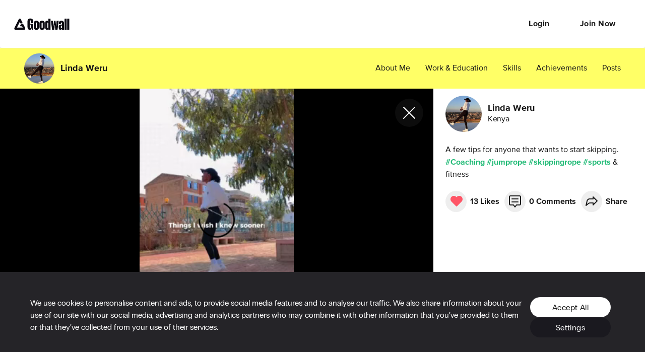

--- FILE ---
content_type: application/javascript; charset=utf-8
request_url: https://cdn2.goodwall.io/app/www/dist/spa/vendors-app.20251218091448.js
body_size: 245031
content:
(window.webpackJsonp=window.webpackJsonp||[]).push([[32],[function(e,t,n){"use strict";e.exports=n(407)},function(e,t,n){"use strict";function r(){return(r=Object.assign?Object.assign.bind():function(e){for(var t=1;t<arguments.length;t++){var n=arguments[t];for(var r in n)Object.prototype.hasOwnProperty.call(n,r)&&(e[r]=n[r])}return e}).apply(this,arguments)}n.d(t,"a",(function(){return r}))},function(e,t,n){e.exports=n(412)()},function(e,t,n){"use strict";n.d(t,"c",(function(){return o})),n.d(t,"a",(function(){return i})),n.d(t,"e",(function(){return a})),n.d(t,"b",(function(){return s})),n.d(t,"d",(function(){return u})),n.d(t,"f",(function(){return l})),n.d(t,"g",(function(){return f}));var r=function(e,t){return(r=Object.setPrototypeOf||{__proto__:[]}instanceof Array&&function(e,t){e.__proto__=t}||function(e,t){for(var n in t)Object.prototype.hasOwnProperty.call(t,n)&&(e[n]=t[n])})(e,t)};function o(e,t){if("function"!=typeof t&&null!==t)throw new TypeError("Class extends value "+String(t)+" is not a constructor or null");function n(){this.constructor=e}r(e,t),e.prototype=null===t?Object.create(t):(n.prototype=t.prototype,new n)}var i=function(){return(i=Object.assign||function(e){for(var t,n=1,r=arguments.length;n<r;n++)for(var o in t=arguments[n])Object.prototype.hasOwnProperty.call(t,o)&&(e[o]=t[o]);return e}).apply(this,arguments)};function a(e,t){var n={};for(var r in e)Object.prototype.hasOwnProperty.call(e,r)&&t.indexOf(r)<0&&(n[r]=e[r]);if(null!=e&&"function"==typeof Object.getOwnPropertySymbols){var o=0;for(r=Object.getOwnPropertySymbols(e);o<r.length;o++)t.indexOf(r[o])<0&&Object.prototype.propertyIsEnumerable.call(e,r[o])&&(n[r[o]]=e[r[o]])}return n}function s(e,t,n,r){return new(n||(n=Promise))((function(o,i){function a(e){try{u(r.next(e))}catch(e){i(e)}}function s(e){try{u(r.throw(e))}catch(e){i(e)}}function u(e){var t;e.done?o(e.value):(t=e.value,t instanceof n?t:new n((function(e){e(t)}))).then(a,s)}u((r=r.apply(e,t||[])).next())}))}function u(e,t){var n,r,o,i,a={label:0,sent:function(){if(1&o[0])throw o[1];return o[1]},trys:[],ops:[]};return i={next:s(0),throw:s(1),return:s(2)},"function"==typeof Symbol&&(i[Symbol.iterator]=function(){return this}),i;function s(s){return function(u){return function(s){if(n)throw new TypeError("Generator is already executing.");for(;i&&(i=0,s[0]&&(a=0)),a;)try{if(n=1,r&&(o=2&s[0]?r.return:s[0]?r.throw||((o=r.return)&&o.call(r),0):r.next)&&!(o=o.call(r,s[1])).done)return o;switch(r=0,o&&(s=[2&s[0],o.value]),s[0]){case 0:case 1:o=s;break;case 4:return a.label++,{value:s[1],done:!1};case 5:a.label++,r=s[1],s=[0];continue;case 7:s=a.ops.pop(),a.trys.pop();continue;default:if(!(o=a.trys,(o=o.length>0&&o[o.length-1])||6!==s[0]&&2!==s[0])){a=0;continue}if(3===s[0]&&(!o||s[1]>o[0]&&s[1]<o[3])){a.label=s[1];break}if(6===s[0]&&a.label<o[1]){a.label=o[1],o=s;break}if(o&&a.label<o[2]){a.label=o[2],a.ops.push(s);break}o[2]&&a.ops.pop(),a.trys.pop();continue}s=t.call(e,a)}catch(e){s=[6,e],r=0}finally{n=o=0}if(5&s[0])throw s[1];return{value:s[0]?s[1]:void 0,done:!0}}([s,u])}}}Object.create;function c(e,t){var n="function"==typeof Symbol&&e[Symbol.iterator];if(!n)return e;var r,o,i=n.call(e),a=[];try{for(;(void 0===t||t-- >0)&&!(r=i.next()).done;)a.push(r.value)}catch(e){o={error:e}}finally{try{r&&!r.done&&(n=i.return)&&n.call(i)}finally{if(o)throw o.error}}return a}function l(){for(var e=[],t=0;t<arguments.length;t++)e=e.concat(c(arguments[t]));return e}function f(e,t,n){if(n||2===arguments.length)for(var r,o=0,i=t.length;o<i;o++)!r&&o in t||(r||(r=Array.prototype.slice.call(t,0,o)),r[o]=t[o]);return e.concat(r||Array.prototype.slice.call(t))}Object.create;"function"==typeof SuppressedError&&SuppressedError},function(e,t,n){"use strict";t.__esModule=!0;var r,o=n(245),i=(r=o)&&r.__esModule?r:{default:r};t.default=function(e,t,n){return t in e?(0,i.default)(e,t,{value:n,enumerable:!0,configurable:!0,writable:!0}):e[t]=n,e}},function(e,t,n){"use strict";n.d(t,"a",(function(){return o}));var r=n(23);function o(e,t){if(null==e)return{};var n,o,i=Object(r.a)(e,t);if(Object.getOwnPropertySymbols){var a=Object.getOwnPropertySymbols(e);for(o=0;o<a.length;o++)n=a[o],t.indexOf(n)>=0||Object.prototype.propertyIsEnumerable.call(e,n)&&(i[n]=e[n])}return i}},function(e,t,n){"use strict";t.__esModule=!0,t.default=function(e,t){if(!(e instanceof t))throw new TypeError("Cannot call a class as a function")}},function(e,t,n){"use strict";t.__esModule=!0;var r,o=n(245),i=(r=o)&&r.__esModule?r:{default:r};t.default=function(){function e(e,t){for(var n=0;n<t.length;n++){var r=t[n];r.enumerable=r.enumerable||!1,r.configurable=!0,"value"in r&&(r.writable=!0),(0,i.default)(e,r.key,r)}}return function(t,n,r){return n&&e(t.prototype,n),r&&e(t,r),t}}()},function(e,t,n){"use strict";t.__esModule=!0;var r,o=n(106),i=(r=o)&&r.__esModule?r:{default:r};t.default=function(e,t){if(!e)throw new ReferenceError("this hasn't been initialised - super() hasn't been called");return!t||"object"!==(void 0===t?"undefined":(0,i.default)(t))&&"function"!=typeof t?e:t}},function(e,t,n){"use strict";t.__esModule=!0;var r=a(n(449)),o=a(n(453)),i=a(n(106));function a(e){return e&&e.__esModule?e:{default:e}}t.default=function(e,t){if("function"!=typeof t&&null!==t)throw new TypeError("Super expression must either be null or a function, not "+(void 0===t?"undefined":(0,i.default)(t)));e.prototype=(0,o.default)(t&&t.prototype,{constructor:{value:e,enumerable:!1,writable:!0,configurable:!0}}),t&&(r.default?(0,r.default)(e,t):e.__proto__=t)}},function(e,t,n){"use strict";e.exports=function(e,t,n,r,o,i,a,s){if(!e){var u;if(void 0===t)u=new Error("Minified exception occurred; use the non-minified dev environment for the full error message and additional helpful warnings.");else{var c=[n,r,o,i,a,s],l=0;(u=new Error(t.replace(/%s/g,(function(){return c[l++]})))).name="Invariant Violation"}throw u.framesToPop=1,u}}},function(e,t,n){"use strict";function r(e){var t,n,o="";if("string"==typeof e||"number"==typeof e)o+=e;else if("object"==typeof e)if(Array.isArray(e))for(t=0;t<e.length;t++)e[t]&&(n=r(e[t]))&&(o&&(o+=" "),o+=n);else for(t in e)e[t]&&(o&&(o+=" "),o+=t);return o}function o(){for(var e,t,n=0,o="";n<arguments.length;)(e=arguments[n++])&&(t=r(e))&&(o&&(o+=" "),o+=t);return o}n.r(t),n.d(t,"clsx",(function(){return o})),t.default=o},,function(e,t,n){var r;r=function(){return function(e){var t={};function n(r){if(t[r])return t[r].exports;var o=t[r]={exports:{},id:r,loaded:!1};return e[r].call(o.exports,o,o.exports,n),o.loaded=!0,o.exports}return n.m=e,n.c=t,n.p="",n(0)}([function(e,t,n){"use strict";Object.defineProperty(t,"__esModule",{value:!0}),t.oneToOne=t.many=t.fk=t.OneToOne=t.ManyToMany=t.ForeignKey=t.Session=t.Schema=t.Model=t.Backend=t.QuerySet=void 0;var r=c(n(1)),o=c(n(244)),i=c(n(246)),a=c(n(278)),s=c(n(262)),u=n(277);function c(e){return e&&e.__esModule?e:{default:e}}t.QuerySet=r.default,t.Backend=o.default,t.Model=i.default,t.Schema=a.default,t.Session=s.default,t.ForeignKey=u.ForeignKey,t.ManyToMany=u.ManyToMany,t.OneToOne=u.OneToOne,t.fk=u.fk,t.many=u.many,t.oneToOne=u.oneToOne,t.default=i.default},function(e,t,n){"use strict";Object.defineProperty(t,"__esModule",{value:!0});var r=h(n(2)),o=h(n(70)),i=h(n(74)),a=h(n(75)),s=h(n(79)),u=h(n(190)),c=h(n(191)),l=h(n(192)),f=n(199),d=n(243);function h(e){return e&&e.__esModule?e:{default:e}}var p=function(){function e(t,n,r){(0,i.default)(this,e),(0,o.default)(this,{modelClass:t,idArr:n}),this._opts=r,r&&r.hasOwnProperty("withRefs")?this._withRefs=r.withRefs:this._withRefs=!1}return(0,a.default)(e,[{key:"_new",value:function(e,t){var n=(0,o.default)({},this._opts,t);return new this.constructor(this.modelClass,e,n)}},{key:"toString",value:function(){var e=this;return"QuerySet contents: \n    - "+this.idArr.map((function(t){return e.modelClass.withId(t).toString()})).join("\n    - ")}},{key:"toRefArray",value:function(){var e=this;return this.idArr.map((function(t){return e.modelClass.accessId(t)}))}},{key:"toModelArray",value:function(){var e=this;return this.idArr.map((function(t,n){return e.at(n)}))}},{key:"count",value:function(){return this.idArr.length}},{key:"exists",value:function(){return Boolean(this.count())}},{key:"at",value:function(e){return this._withRefs?this.modelClass.accessId(this.idArr[e]):this.modelClass.withId(this.idArr[e])}},{key:"first",value:function(){return this.at(0)}},{key:"last",value:function(){return this.at(this.idArr.length-1)}},{key:"all",value:function(){return this._new(this.idArr)}},{key:"filter",value:function(e){return this._filterOrExclude(e,!1)}},{key:"exclude",value:function(e){return this._filterOrExclude(e,!0)}},{key:"_filterOrExclude",value:function(e,t){var n=this,o=t?s.default:u.default,i=e,a=!0,l=void 0;"function"==typeof i?this._withRefs?l=this.toRefArray():(l=this.toModelArray(),a=!1):("object"===(void 0===i?"undefined":(0,r.default)(i))&&(i=(0,c.default)(i,f.normalizeEntity)),l=this.toRefArray());var d=a?function(e){return e[n.modelClass.idAttribute]}:function(e){return e.getId()},h=o(l,i).map(d);return this._new(h,{withRefs:!1})}},{key:"forEach",value:function(e){(this._withRefs?this.toRefArray():this.toModelArray()).forEach(e)}},{key:"map",value:function(e){var t=this;return this.idArr.map((function(n,r){return e(t.at(r))}))}},{key:"orderBy",value:function(e,t){var n=this,r=this.toRefArray(),o=e;this._withRefs||(o=e.map((function(e){return"function"==typeof e?function(t){var r=t[n.modelClass.idAttribute],o=n.modelClass.withId(r);return e(o)}:e})));var i=l.default.call(null,r,o,t);return this._new(i.map((function(e){return e[n.modelClass.idAttribute]})),{withRefs:!1})}},{key:"update",value:function(e){this.modelClass.addUpdate({type:d.UPDATE,payload:{idArr:this.idArr,mergeObj:e}})}},{key:"delete",value:function(){this.modelClass.addUpdate({type:d.DELETE,payload:this.idArr}),this.withModels.forEach((function(e){return e._onDelete()}))}},{key:"withRefs",get:function(){return this._withRefs?this:this._new(this.idArr,{withRefs:!0})}},{key:"ref",get:function(){return this.withRefs}},{key:"withModels",get:function(){return this._withRefs?this._new(this.idArr,{withRefs:!1}):this}}],[{key:"addSharedMethod",value:function(e){this.sharedMethods=this.sharedMethods.concat(e)}}]),e}();p.sharedMethods=["count","at","all","last","first","forEach","exists","filter","map","exclude","orderBy","update","delete","ref","withRefs","withModels"],t.default=p},function(e,t,n){"use strict";t.__esModule=!0;var r=a(n(3)),o=a(n(54)),i="function"==typeof o.default&&"symbol"==typeof r.default?function(e){return typeof e}:function(e){return e&&"function"==typeof o.default&&e.constructor===o.default?"symbol":typeof e};function a(e){return e&&e.__esModule?e:{default:e}}t.default="function"==typeof o.default&&"symbol"===i(r.default)?function(e){return void 0===e?"undefined":i(e)}:function(e){return e&&"function"==typeof o.default&&e.constructor===o.default?"symbol":void 0===e?"undefined":i(e)}},function(e,t,n){e.exports={default:n(4),__esModule:!0}},function(e,t,n){n(5),n(49),e.exports=n(53).f("iterator")},function(e,t,n){"use strict";var r=n(6)(!0);n(9)(String,"String",(function(e){this._t=String(e),this._i=0}),(function(){var e,t=this._t,n=this._i;return n>=t.length?{value:void 0,done:!0}:(e=r(t,n),this._i+=e.length,{value:e,done:!1})}))},function(e,t,n){var r=n(7),o=n(8);e.exports=function(e){return function(t,n){var i,a,s=String(o(t)),u=r(n),c=s.length;return u<0||u>=c?e?"":void 0:(i=s.charCodeAt(u))<55296||i>56319||u+1===c||(a=s.charCodeAt(u+1))<56320||a>57343?e?s.charAt(u):i:e?s.slice(u,u+2):a-56320+(i-55296<<10)+65536}}},function(e,t){var n=Math.ceil,r=Math.floor;e.exports=function(e){return isNaN(e=+e)?0:(e>0?r:n)(e)}},function(e,t){e.exports=function(e){if(null==e)throw TypeError("Can't call method on  "+e);return e}},function(e,t,n){"use strict";var r=n(10),o=n(11),i=n(26),a=n(16),s=n(27),u=n(28),c=n(29),l=n(45),f=n(47),d=n(46)("iterator"),h=!([].keys&&"next"in[].keys()),p=function(){return this};e.exports=function(e,t,n,m,y,v,g){c(n,t,m);var b,_,w,x=function(e){if(!h&&e in T)return T[e];switch(e){case"keys":case"values":return function(){return new n(this,e)}}return function(){return new n(this,e)}},E=t+" Iterator",O="values"==y,S=!1,T=e.prototype,k=T[d]||T["@@iterator"]||y&&T[y],A=k||x(y),j=y?O?x("entries"):A:void 0,R="Array"==t&&T.entries||k;if(R&&(w=f(R.call(new e)))!==Object.prototype&&(l(w,E,!0),r||s(w,d)||a(w,d,p)),O&&k&&"values"!==k.name&&(S=!0,A=function(){return k.call(this)}),r&&!g||!h&&!S&&T[d]||a(T,d,A),u[t]=A,u[E]=p,y)if(b={values:O?A:x("values"),keys:v?A:x("keys"),entries:j},g)for(_ in b)_ in T||i(T,_,b[_]);else o(o.P+o.F*(h||S),t,b);return b}},function(e,t){e.exports=!0},function(e,t,n){var r=n(12),o=n(13),i=n(14),a=n(16),s=function(e,t,n){var u,c,l,f=e&s.F,d=e&s.G,h=e&s.S,p=e&s.P,m=e&s.B,y=e&s.W,v=d?o:o[t]||(o[t]={}),g=v.prototype,b=d?r:h?r[t]:(r[t]||{}).prototype;for(u in d&&(n=t),n)(c=!f&&b&&void 0!==b[u])&&u in v||(l=c?b[u]:n[u],v[u]=d&&"function"!=typeof b[u]?n[u]:m&&c?i(l,r):y&&b[u]==l?function(e){var t=function(t,n,r){if(this instanceof e){switch(arguments.length){case 0:return new e;case 1:return new e(t);case 2:return new e(t,n)}return new e(t,n,r)}return e.apply(this,arguments)};return t.prototype=e.prototype,t}(l):p&&"function"==typeof l?i(Function.call,l):l,p&&((v.virtual||(v.virtual={}))[u]=l,e&s.R&&g&&!g[u]&&a(g,u,l)))};s.F=1,s.G=2,s.S=4,s.P=8,s.B=16,s.W=32,s.U=64,s.R=128,e.exports=s},function(e,t){var n=e.exports="undefined"!=typeof window&&window.Math==Math?window:"undefined"!=typeof self&&self.Math==Math?self:Function("return this")();"number"==typeof __g&&(__g=n)},function(e,t){var n=e.exports={version:"2.4.0"};"number"==typeof __e&&(__e=n)},function(e,t,n){var r=n(15);e.exports=function(e,t,n){if(r(e),void 0===t)return e;switch(n){case 1:return function(n){return e.call(t,n)};case 2:return function(n,r){return e.call(t,n,r)};case 3:return function(n,r,o){return e.call(t,n,r,o)}}return function(){return e.apply(t,arguments)}}},function(e,t){e.exports=function(e){if("function"!=typeof e)throw TypeError(e+" is not a function!");return e}},function(e,t,n){var r=n(17),o=n(25);e.exports=n(21)?function(e,t,n){return r.f(e,t,o(1,n))}:function(e,t,n){return e[t]=n,e}},function(e,t,n){var r=n(18),o=n(20),i=n(24),a=Object.defineProperty;t.f=n(21)?Object.defineProperty:function(e,t,n){if(r(e),t=i(t,!0),r(n),o)try{return a(e,t,n)}catch(e){}if("get"in n||"set"in n)throw TypeError("Accessors not supported!");return"value"in n&&(e[t]=n.value),e}},function(e,t,n){var r=n(19);e.exports=function(e){if(!r(e))throw TypeError(e+" is not an object!");return e}},function(e,t){e.exports=function(e){return"object"==typeof e?null!==e:"function"==typeof e}},function(e,t,n){e.exports=!n(21)&&!n(22)((function(){return 7!=Object.defineProperty(n(23)("div"),"a",{get:function(){return 7}}).a}))},function(e,t,n){e.exports=!n(22)((function(){return 7!=Object.defineProperty({},"a",{get:function(){return 7}}).a}))},function(e,t){e.exports=function(e){try{return!!e()}catch(e){return!0}}},function(e,t,n){var r=n(19),o=n(12).document,i=r(o)&&r(o.createElement);e.exports=function(e){return i?o.createElement(e):{}}},function(e,t,n){var r=n(19);e.exports=function(e,t){if(!r(e))return e;var n,o;if(t&&"function"==typeof(n=e.toString)&&!r(o=n.call(e)))return o;if("function"==typeof(n=e.valueOf)&&!r(o=n.call(e)))return o;if(!t&&"function"==typeof(n=e.toString)&&!r(o=n.call(e)))return o;throw TypeError("Can't convert object to primitive value")}},function(e,t){e.exports=function(e,t){return{enumerable:!(1&e),configurable:!(2&e),writable:!(4&e),value:t}}},function(e,t,n){e.exports=n(16)},function(e,t){var n={}.hasOwnProperty;e.exports=function(e,t){return n.call(e,t)}},function(e,t){e.exports={}},function(e,t,n){"use strict";var r=n(30),o=n(25),i=n(45),a={};n(16)(a,n(46)("iterator"),(function(){return this})),e.exports=function(e,t,n){e.prototype=r(a,{next:o(1,n)}),i(e,t+" Iterator")}},function(e,t,n){var r=n(18),o=n(31),i=n(43),a=n(40)("IE_PROTO"),s=function(){},u=function(){var e,t=n(23)("iframe"),r=i.length;for(t.style.display="none",n(44).appendChild(t),t.src="javascript:",(e=t.contentWindow.document).open(),e.write("<script>document.F=Object<\/script>"),e.close(),u=e.F;r--;)delete u.prototype[i[r]];return u()};e.exports=Object.create||function(e,t){var n;return null!==e?(s.prototype=r(e),n=new s,s.prototype=null,n[a]=e):n=u(),void 0===t?n:o(n,t)}},function(e,t,n){var r=n(17),o=n(18),i=n(32);e.exports=n(21)?Object.defineProperties:function(e,t){o(e);for(var n,a=i(t),s=a.length,u=0;s>u;)r.f(e,n=a[u++],t[n]);return e}},function(e,t,n){var r=n(33),o=n(43);e.exports=Object.keys||function(e){return r(e,o)}},function(e,t,n){var r=n(27),o=n(34),i=n(37)(!1),a=n(40)("IE_PROTO");e.exports=function(e,t){var n,s=o(e),u=0,c=[];for(n in s)n!=a&&r(s,n)&&c.push(n);for(;t.length>u;)r(s,n=t[u++])&&(~i(c,n)||c.push(n));return c}},function(e,t,n){var r=n(35),o=n(8);e.exports=function(e){return r(o(e))}},function(e,t,n){var r=n(36);e.exports=Object("z").propertyIsEnumerable(0)?Object:function(e){return"String"==r(e)?e.split(""):Object(e)}},function(e,t){var n={}.toString;e.exports=function(e){return n.call(e).slice(8,-1)}},function(e,t,n){var r=n(34),o=n(38),i=n(39);e.exports=function(e){return function(t,n,a){var s,u=r(t),c=o(u.length),l=i(a,c);if(e&&n!=n){for(;c>l;)if((s=u[l++])!=s)return!0}else for(;c>l;l++)if((e||l in u)&&u[l]===n)return e||l||0;return!e&&-1}}},function(e,t,n){var r=n(7),o=Math.min;e.exports=function(e){return e>0?o(r(e),9007199254740991):0}},function(e,t,n){var r=n(7),o=Math.max,i=Math.min;e.exports=function(e,t){return(e=r(e))<0?o(e+t,0):i(e,t)}},function(e,t,n){var r=n(41)("keys"),o=n(42);e.exports=function(e){return r[e]||(r[e]=o(e))}},function(e,t,n){var r=n(12),o=r["__core-js_shared__"]||(r["__core-js_shared__"]={});e.exports=function(e){return o[e]||(o[e]={})}},function(e,t){var n=0,r=Math.random();e.exports=function(e){return"Symbol(".concat(void 0===e?"":e,")_",(++n+r).toString(36))}},function(e,t){e.exports="constructor,hasOwnProperty,isPrototypeOf,propertyIsEnumerable,toLocaleString,toString,valueOf".split(",")},function(e,t,n){e.exports=n(12).document&&document.documentElement},function(e,t,n){var r=n(17).f,o=n(27),i=n(46)("toStringTag");e.exports=function(e,t,n){e&&!o(e=n?e:e.prototype,i)&&r(e,i,{configurable:!0,value:t})}},function(e,t,n){var r=n(41)("wks"),o=n(42),i=n(12).Symbol,a="function"==typeof i;(e.exports=function(e){return r[e]||(r[e]=a&&i[e]||(a?i:o)("Symbol."+e))}).store=r},function(e,t,n){var r=n(27),o=n(48),i=n(40)("IE_PROTO"),a=Object.prototype;e.exports=Object.getPrototypeOf||function(e){return e=o(e),r(e,i)?e[i]:"function"==typeof e.constructor&&e instanceof e.constructor?e.constructor.prototype:e instanceof Object?a:null}},function(e,t,n){var r=n(8);e.exports=function(e){return Object(r(e))}},function(e,t,n){n(50);for(var r=n(12),o=n(16),i=n(28),a=n(46)("toStringTag"),s=["NodeList","DOMTokenList","MediaList","StyleSheetList","CSSRuleList"],u=0;u<5;u++){var c=s[u],l=r[c],f=l&&l.prototype;f&&!f[a]&&o(f,a,c),i[c]=i.Array}},function(e,t,n){"use strict";var r=n(51),o=n(52),i=n(28),a=n(34);e.exports=n(9)(Array,"Array",(function(e,t){this._t=a(e),this._i=0,this._k=t}),(function(){var e=this._t,t=this._k,n=this._i++;return!e||n>=e.length?(this._t=void 0,o(1)):o(0,"keys"==t?n:"values"==t?e[n]:[n,e[n]])}),"values"),i.Arguments=i.Array,r("keys"),r("values"),r("entries")},function(e,t){e.exports=function(){}},function(e,t){e.exports=function(e,t){return{value:t,done:!!e}}},function(e,t,n){t.f=n(46)},function(e,t,n){e.exports={default:n(55),__esModule:!0}},function(e,t,n){n(56),n(67),n(68),n(69),e.exports=n(13).Symbol},function(e,t,n){"use strict";var r=n(12),o=n(27),i=n(21),a=n(11),s=n(26),u=n(57).KEY,c=n(22),l=n(41),f=n(45),d=n(42),h=n(46),p=n(53),m=n(58),y=n(59),v=n(60),g=n(63),b=n(18),_=n(34),w=n(24),x=n(25),E=n(30),O=n(64),S=n(66),T=n(17),k=n(32),A=S.f,j=T.f,R=O.f,P=r.Symbol,C=r.JSON,N=C&&C.stringify,M=h("_hidden"),D=h("toPrimitive"),I={}.propertyIsEnumerable,L=l("symbol-registry"),U=l("symbols"),F=l("op-symbols"),H=Object.prototype,B="function"==typeof P,z=r.QObject,G=!z||!z.prototype||!z.prototype.findChild,Y=i&&c((function(){return 7!=E(j({},"a",{get:function(){return j(this,"a",{value:7}).a}})).a}))?function(e,t,n){var r=A(H,t);r&&delete H[t],j(e,t,n),r&&e!==H&&j(H,t,r)}:j,W=function(e){var t=U[e]=E(P.prototype);return t._k=e,t},V=B&&"symbol"==typeof P.iterator?function(e){return"symbol"==typeof e}:function(e){return e instanceof P},$=function(e,t,n){return e===H&&$(F,t,n),b(e),t=w(t,!0),b(n),o(U,t)?(n.enumerable?(o(e,M)&&e[M][t]&&(e[M][t]=!1),n=E(n,{enumerable:x(0,!1)})):(o(e,M)||j(e,M,x(1,{})),e[M][t]=!0),Y(e,t,n)):j(e,t,n)},q=function(e,t){b(e);for(var n,r=v(t=_(t)),o=0,i=r.length;i>o;)$(e,n=r[o++],t[n]);return e},K=function(e){var t=I.call(this,e=w(e,!0));return!(this===H&&o(U,e)&&!o(F,e))&&(!(t||!o(this,e)||!o(U,e)||o(this,M)&&this[M][e])||t)},Z=function(e,t){if(e=_(e),t=w(t,!0),e!==H||!o(U,t)||o(F,t)){var n=A(e,t);return!n||!o(U,t)||o(e,M)&&e[M][t]||(n.enumerable=!0),n}},Q=function(e){for(var t,n=R(_(e)),r=[],i=0;n.length>i;)o(U,t=n[i++])||t==M||t==u||r.push(t);return r},X=function(e){for(var t,n=e===H,r=R(n?F:_(e)),i=[],a=0;r.length>a;)!o(U,t=r[a++])||n&&!o(H,t)||i.push(U[t]);return i};B||(s((P=function(){if(this instanceof P)throw TypeError("Symbol is not a constructor!");var e=d(arguments.length>0?arguments[0]:void 0),t=function(n){this===H&&t.call(F,n),o(this,M)&&o(this[M],e)&&(this[M][e]=!1),Y(this,e,x(1,n))};return i&&G&&Y(H,e,{configurable:!0,set:t}),W(e)}).prototype,"toString",(function(){return this._k})),S.f=Z,T.f=$,n(65).f=O.f=Q,n(62).f=K,n(61).f=X,i&&!n(10)&&s(H,"propertyIsEnumerable",K,!0),p.f=function(e){return W(h(e))}),a(a.G+a.W+a.F*!B,{Symbol:P});for(var J="hasInstance,isConcatSpreadable,iterator,match,replace,search,species,split,toPrimitive,toStringTag,unscopables".split(","),ee=0;J.length>ee;)h(J[ee++]);for(J=k(h.store),ee=0;J.length>ee;)m(J[ee++]);a(a.S+a.F*!B,"Symbol",{for:function(e){return o(L,e+="")?L[e]:L[e]=P(e)},keyFor:function(e){if(V(e))return y(L,e);throw TypeError(e+" is not a symbol!")},useSetter:function(){G=!0},useSimple:function(){G=!1}}),a(a.S+a.F*!B,"Object",{create:function(e,t){return void 0===t?E(e):q(E(e),t)},defineProperty:$,defineProperties:q,getOwnPropertyDescriptor:Z,getOwnPropertyNames:Q,getOwnPropertySymbols:X}),C&&a(a.S+a.F*(!B||c((function(){var e=P();return"[null]"!=N([e])||"{}"!=N({a:e})||"{}"!=N(Object(e))}))),"JSON",{stringify:function(e){if(void 0!==e&&!V(e)){for(var t,n,r=[e],o=1;arguments.length>o;)r.push(arguments[o++]);return"function"==typeof(t=r[1])&&(n=t),!n&&g(t)||(t=function(e,t){if(n&&(t=n.call(this,e,t)),!V(t))return t}),r[1]=t,N.apply(C,r)}}}),P.prototype[D]||n(16)(P.prototype,D,P.prototype.valueOf),f(P,"Symbol"),f(Math,"Math",!0),f(r.JSON,"JSON",!0)},function(e,t,n){var r=n(42)("meta"),o=n(19),i=n(27),a=n(17).f,s=0,u=Object.isExtensible||function(){return!0},c=!n(22)((function(){return u(Object.preventExtensions({}))})),l=function(e){a(e,r,{value:{i:"O"+ ++s,w:{}}})},f=e.exports={KEY:r,NEED:!1,fastKey:function(e,t){if(!o(e))return"symbol"==typeof e?e:("string"==typeof e?"S":"P")+e;if(!i(e,r)){if(!u(e))return"F";if(!t)return"E";l(e)}return e[r].i},getWeak:function(e,t){if(!i(e,r)){if(!u(e))return!0;if(!t)return!1;l(e)}return e[r].w},onFreeze:function(e){return c&&f.NEED&&u(e)&&!i(e,r)&&l(e),e}}},function(e,t,n){var r=n(12),o=n(13),i=n(10),a=n(53),s=n(17).f;e.exports=function(e){var t=o.Symbol||(o.Symbol=i?{}:r.Symbol||{});"_"==e.charAt(0)||e in t||s(t,e,{value:a.f(e)})}},function(e,t,n){var r=n(32),o=n(34);e.exports=function(e,t){for(var n,i=o(e),a=r(i),s=a.length,u=0;s>u;)if(i[n=a[u++]]===t)return n}},function(e,t,n){var r=n(32),o=n(61),i=n(62);e.exports=function(e){var t=r(e),n=o.f;if(n)for(var a,s=n(e),u=i.f,c=0;s.length>c;)u.call(e,a=s[c++])&&t.push(a);return t}},function(e,t){t.f=Object.getOwnPropertySymbols},function(e,t){t.f={}.propertyIsEnumerable},function(e,t,n){var r=n(36);e.exports=Array.isArray||function(e){return"Array"==r(e)}},function(e,t,n){var r=n(34),o=n(65).f,i={}.toString,a="object"==typeof window&&window&&Object.getOwnPropertyNames?Object.getOwnPropertyNames(window):[];e.exports.f=function(e){return a&&"[object Window]"==i.call(e)?function(e){try{return o(e)}catch(e){return a.slice()}}(e):o(r(e))}},function(e,t,n){var r=n(33),o=n(43).concat("length","prototype");t.f=Object.getOwnPropertyNames||function(e){return r(e,o)}},function(e,t,n){var r=n(62),o=n(25),i=n(34),a=n(24),s=n(27),u=n(20),c=Object.getOwnPropertyDescriptor;t.f=n(21)?c:function(e,t){if(e=i(e),t=a(t,!0),u)try{return c(e,t)}catch(e){}if(s(e,t))return o(!r.f.call(e,t),e[t])}},function(e,t){},function(e,t,n){n(58)("asyncIterator")},function(e,t,n){n(58)("observable")},function(e,t,n){e.exports={default:n(71),__esModule:!0}},function(e,t,n){n(72),e.exports=n(13).Object.assign},function(e,t,n){var r=n(11);r(r.S+r.F,"Object",{assign:n(73)})},function(e,t,n){"use strict";var r=n(32),o=n(61),i=n(62),a=n(48),s=n(35),u=Object.assign;e.exports=!u||n(22)((function(){var e={},t={},n=Symbol(),r="abcdefghijklmnopqrst";return e[n]=7,r.split("").forEach((function(e){t[e]=e})),7!=u({},e)[n]||Object.keys(u({},t)).join("")!=r}))?function(e,t){for(var n=a(e),u=arguments.length,c=1,l=o.f,f=i.f;u>c;)for(var d,h=s(arguments[c++]),p=l?r(h).concat(l(h)):r(h),m=p.length,y=0;m>y;)f.call(h,d=p[y++])&&(n[d]=h[d]);return n}:u},function(e,t){"use strict";t.__esModule=!0,t.default=function(e,t){if(!(e instanceof t))throw new TypeError("Cannot call a class as a function")}},function(e,t,n){"use strict";t.__esModule=!0;var r,o=n(76),i=(r=o)&&r.__esModule?r:{default:r};t.default=function(){function e(e,t){for(var n=0;n<t.length;n++){var r=t[n];r.enumerable=r.enumerable||!1,r.configurable=!0,"value"in r&&(r.writable=!0),(0,i.default)(e,r.key,r)}}return function(t,n,r){return n&&e(t.prototype,n),r&&e(t,r),t}}()},function(e,t,n){e.exports={default:n(77),__esModule:!0}},function(e,t,n){n(78);var r=n(13).Object;e.exports=function(e,t,n){return r.defineProperty(e,t,n)}},function(e,t,n){var r=n(11);r(r.S+r.F*!n(21),"Object",{defineProperty:n(17).f})},function(e,t,n){var r=n(80),o=n(81),i=n(106),a=n(101);e.exports=function(e,t){var n=a(e)?r:o;return t=i(t,3),n(e,(function(e,n,r){return!t(e,n,r)}))}},function(e,t){e.exports=function(e,t){for(var n=-1,r=e.length,o=0,i=[];++n<r;){var a=e[n];t(a,n,e)&&(i[o++]=a)}return i}},function(e,t,n){var r=n(82);e.exports=function(e,t){var n=[];return r(e,(function(e,r,o){t(e,r,o)&&n.push(e)})),n}},function(e,t,n){var r=n(83),o=n(105)(r);e.exports=o},function(e,t,n){var r=n(84),o=n(86);e.exports=function(e,t){return e&&r(e,t,o)}},function(e,t,n){var r=n(85)();e.exports=r},function(e,t){e.exports=function(e){return function(t,n,r){for(var o=-1,i=Object(t),a=r(t),s=a.length;s--;){var u=a[e?s:++o];if(!1===n(i[u],u,i))break}return t}}},function(e,t,n){var r=n(87),o=n(89),i=n(90),a=n(94),s=n(103),u=n(104);e.exports=function(e){var t=u(e);if(!t&&!a(e))return o(e);var n=i(e),c=!!n,l=n||[],f=l.length;for(var d in e)!r(e,d)||c&&("length"==d||s(d,f))||t&&"constructor"==d||l.push(d);return l}},function(e,t,n){var r=n(88),o=Object.prototype.hasOwnProperty;e.exports=function(e,t){return o.call(e,t)||"object"==typeof e&&t in e&&null===r(e)}},function(e,t){var n=Object.getPrototypeOf;e.exports=function(e){return n(Object(e))}},function(e,t){var n=Object.keys;e.exports=function(e){return n(Object(e))}},function(e,t,n){var r=n(91),o=n(92),i=n(101),a=n(99),s=n(102);e.exports=function(e){var t=e?e.length:void 0;return a(t)&&(i(e)||s(e)||o(e))?r(t,String):null}},function(e,t){e.exports=function(e,t){for(var n=-1,r=Array(e);++n<e;)r[n]=t(n);return r}},function(e,t,n){var r=n(93),o=Object.prototype,i=o.hasOwnProperty,a=o.toString,s=o.propertyIsEnumerable;e.exports=function(e){return r(e)&&i.call(e,"callee")&&(!s.call(e,"callee")||"[object Arguments]"==a.call(e))}},function(e,t,n){var r=n(94),o=n(100);e.exports=function(e){return o(e)&&r(e)}},function(e,t,n){var r=n(95),o=n(97),i=n(99);e.exports=function(e){return null!=e&&i(r(e))&&!o(e)}},function(e,t,n){var r=n(96)("length");e.exports=r},function(e,t){e.exports=function(e){return function(t){return null==t?void 0:t[e]}}},function(e,t,n){var r=n(98),o=Object.prototype.toString;e.exports=function(e){var t=r(e)?o.call(e):"";return"[object Function]"==t||"[object GeneratorFunction]"==t}},function(e,t){e.exports=function(e){var t=typeof e;return!!e&&("object"==t||"function"==t)}},function(e,t){e.exports=function(e){return"number"==typeof e&&e>-1&&e%1==0&&e<=9007199254740991}},function(e,t){e.exports=function(e){return!!e&&"object"==typeof e}},function(e,t){var n=Array.isArray;e.exports=n},function(e,t,n){var r=n(101),o=n(100),i=Object.prototype.toString;e.exports=function(e){return"string"==typeof e||!r(e)&&o(e)&&"[object String]"==i.call(e)}},function(e,t){var n=/^(?:0|[1-9]\d*)$/;e.exports=function(e,t){return!!(t=null==t?9007199254740991:t)&&("number"==typeof e||n.test(e))&&e>-1&&e%1==0&&e<t}},function(e,t){var n=Object.prototype;e.exports=function(e){var t=e&&e.constructor;return e===("function"==typeof t&&t.prototype||n)}},function(e,t,n){var r=n(94);e.exports=function(e,t){return function(n,o){if(null==n)return n;if(!r(n))return e(n,o);for(var i=n.length,a=t?i:-1,s=Object(n);(t?a--:++a<i)&&!1!==o(s[a],a,s););return n}}},function(e,t,n){var r=n(107),o=n(173),i=n(187),a=n(101),s=n(188);e.exports=function(e){return"function"==typeof e?e:null==e?i:"object"==typeof e?a(e)?o(e[0],e[1]):r(e):s(e)}},function(e,t,n){var r=n(108),o=n(165),i=n(172);e.exports=function(e){var t=o(e);return 1==t.length&&t[0][2]?i(t[0][0],t[0][1]):function(n){return n===e||r(n,e,t)}}},function(e,t,n){var r=n(109),o=n(146);e.exports=function(e,t,n,i){var a=n.length,s=a,u=!i;if(null==e)return!s;for(e=Object(e);a--;){var c=n[a];if(u&&c[2]?c[1]!==e[c[0]]:!(c[0]in e))return!1}for(;++a<s;){var l=(c=n[a])[0],f=e[l],d=c[1];if(u&&c[2]){if(void 0===f&&!(l in e))return!1}else{var h=new r;if(i)var p=i(f,d,l,e,t,h);if(!(void 0===p?o(d,f,i,3,h):p))return!1}}return!0}},function(e,t,n){var r=n(110),o=n(118),i=n(119),a=n(120),s=n(121),u=n(122);function c(e){this.__data__=new r(e)}c.prototype.clear=o,c.prototype.delete=i,c.prototype.get=a,c.prototype.has=s,c.prototype.set=u,e.exports=c},function(e,t,n){var r=n(111),o=n(112),i=n(115),a=n(116),s=n(117);function u(e){var t=-1,n=e?e.length:0;for(this.clear();++t<n;){var r=e[t];this.set(r[0],r[1])}}u.prototype.clear=r,u.prototype.delete=o,u.prototype.get=i,u.prototype.has=a,u.prototype.set=s,e.exports=u},function(e,t){e.exports=function(){this.__data__=[]}},function(e,t,n){var r=n(113),o=Array.prototype.splice;e.exports=function(e){var t=this.__data__,n=r(t,e);return!(n<0||(n==t.length-1?t.pop():o.call(t,n,1),0))}},function(e,t,n){var r=n(114);e.exports=function(e,t){for(var n=e.length;n--;)if(r(e[n][0],t))return n;return-1}},function(e,t){e.exports=function(e,t){return e===t||e!=e&&t!=t}},function(e,t,n){var r=n(113);e.exports=function(e){var t=this.__data__,n=r(t,e);return n<0?void 0:t[n][1]}},function(e,t,n){var r=n(113);e.exports=function(e){return r(this.__data__,e)>-1}},function(e,t,n){var r=n(113);e.exports=function(e,t){var n=this.__data__,o=r(n,e);return o<0?n.push([e,t]):n[o][1]=t,this}},function(e,t,n){var r=n(110);e.exports=function(){this.__data__=new r}},function(e,t){e.exports=function(e){return this.__data__.delete(e)}},function(e,t){e.exports=function(e){return this.__data__.get(e)}},function(e,t){e.exports=function(e){return this.__data__.has(e)}},function(e,t,n){var r=n(110),o=n(123);e.exports=function(e,t){var n=this.__data__;return n instanceof r&&200==n.__data__.length&&(n=this.__data__=new o(n.__data__)),n.set(e,t),this}},function(e,t,n){var r=n(124),o=n(140),i=n(143),a=n(144),s=n(145);function u(e){var t=-1,n=e?e.length:0;for(this.clear();++t<n;){var r=e[t];this.set(r[0],r[1])}}u.prototype.clear=r,u.prototype.delete=o,u.prototype.get=i,u.prototype.has=a,u.prototype.set=s,e.exports=u},function(e,t,n){var r=n(125),o=n(110),i=n(136);e.exports=function(){this.__data__={hash:new r,map:new(i||o),string:new r}}},function(e,t,n){var r=n(126),o=n(132),i=n(133),a=n(134),s=n(135);function u(e){var t=-1,n=e?e.length:0;for(this.clear();++t<n;){var r=e[t];this.set(r[0],r[1])}}u.prototype.clear=r,u.prototype.delete=o,u.prototype.get=i,u.prototype.has=a,u.prototype.set=s,e.exports=u},function(e,t,n){var r=n(127);e.exports=function(){this.__data__=r?r(null):{}}},function(e,t,n){var r=n(128)(Object,"create");e.exports=r},function(e,t,n){var r=n(129);e.exports=function(e,t){var n=e[t];return r(n)?n:void 0}},function(e,t,n){var r=n(97),o=n(130),i=n(98),a=n(131),s=/^\[object .+?Constructor\]$/,u=Object.prototype,c=Function.prototype.toString,l=u.hasOwnProperty,f=RegExp("^"+c.call(l).replace(/[\\^$.*+?()[\]{}|]/g,"\\$&").replace(/hasOwnProperty|(function).*?(?=\\\()| for .+?(?=\\\])/g,"$1.*?")+"$");e.exports=function(e){return!!i(e)&&(r(e)||o(e)?f:s).test(a(e))}},function(e,t){e.exports=function(e){var t=!1;if(null!=e&&"function"!=typeof e.toString)try{t=!!(e+"")}catch(e){}return t}},function(e,t){var n=Function.prototype.toString;e.exports=function(e){if(null!=e){try{return n.call(e)}catch(e){}try{return e+""}catch(e){}}return""}},function(e,t){e.exports=function(e){return this.has(e)&&delete this.__data__[e]}},function(e,t,n){var r=n(127),o=Object.prototype.hasOwnProperty;e.exports=function(e){var t=this.__data__;if(r){var n=t[e];return"__lodash_hash_undefined__"===n?void 0:n}return o.call(t,e)?t[e]:void 0}},function(e,t,n){var r=n(127),o=Object.prototype.hasOwnProperty;e.exports=function(e){var t=this.__data__;return r?void 0!==t[e]:o.call(t,e)}},function(e,t,n){var r=n(127);e.exports=function(e,t){return this.__data__[e]=r&&void 0===t?"__lodash_hash_undefined__":t,this}},function(e,t,n){var r=n(128)(n(137),"Map");e.exports=r},function(e,t,n){(function(e,r){var o=n(139),i={function:!0,object:!0},a=i[typeof t]&&t&&!t.nodeType?t:void 0,s=i[typeof e]&&e&&!e.nodeType?e:void 0,u=o(a&&s&&"object"==typeof r&&r),c=o(i[typeof self]&&self),l=o(i[typeof window]&&window),f=o(i[typeof this]&&this),d=u||l!==(f&&f.window)&&l||c||f||Function("return this")();e.exports=d}).call(t,n(138)(e),function(){return this}())},function(e,t){e.exports=function(e){return e.webpackPolyfill||(e.deprecate=function(){},e.paths=[],e.children=[],e.webpackPolyfill=1),e}},function(e,t){e.exports=function(e){return e&&e.Object===Object?e:null}},function(e,t,n){var r=n(141);e.exports=function(e){return r(this,e).delete(e)}},function(e,t,n){var r=n(142);e.exports=function(e,t){var n=e.__data__;return r(t)?n["string"==typeof t?"string":"hash"]:n.map}},function(e,t){e.exports=function(e){var t=typeof e;return"string"==t||"number"==t||"symbol"==t||"boolean"==t?"__proto__"!==e:null===e}},function(e,t,n){var r=n(141);e.exports=function(e){return r(this,e).get(e)}},function(e,t,n){var r=n(141);e.exports=function(e){return r(this,e).has(e)}},function(e,t,n){var r=n(141);e.exports=function(e,t){return r(this,e).set(e,t),this}},function(e,t,n){var r=n(147),o=n(98),i=n(100);e.exports=function e(t,n,a,s,u){return t===n||(null==t||null==n||!o(t)&&!i(n)?t!=t&&n!=n:r(t,n,e,a,s,u))}},function(e,t,n){var r=n(109),o=n(148),i=n(153),a=n(158),s=n(159),u=n(101),c=n(130),l=n(164),f="[object Object]",d=Object.prototype.hasOwnProperty;e.exports=function(e,t,n,h,p,m){var y=u(e),v=u(t),g="[object Array]",b="[object Array]";y||(g="[object Arguments]"==(g=s(e))?f:g),v||(b="[object Arguments]"==(b=s(t))?f:b);var _=g==f&&!c(e),w=b==f&&!c(t),x=g==b;if(x&&!_)return m||(m=new r),y||l(e)?o(e,t,n,h,p,m):i(e,t,g,n,h,p,m);if(!(2&p)){var E=_&&d.call(e,"__wrapped__"),O=w&&d.call(t,"__wrapped__");if(E||O){var S=E?e.value():e,T=O?t.value():t;return m||(m=new r),n(S,T,h,p,m)}}return!!x&&(m||(m=new r),a(e,t,n,h,p,m))}},function(e,t,n){var r=n(149),o=n(152);e.exports=function(e,t,n,i,a,s){var u=2&a,c=e.length,l=t.length;if(c!=l&&!(u&&l>c))return!1;var f=s.get(e);if(f)return f==t;var d=-1,h=!0,p=1&a?new r:void 0;for(s.set(e,t);++d<c;){var m=e[d],y=t[d];if(i)var v=u?i(y,m,d,t,e,s):i(m,y,d,e,t,s);if(void 0!==v){if(v)continue;h=!1;break}if(p){if(!o(t,(function(e,t){if(!p.has(t)&&(m===e||n(m,e,i,a,s)))return p.add(t)}))){h=!1;break}}else if(m!==y&&!n(m,y,i,a,s)){h=!1;break}}return s.delete(e),h}},function(e,t,n){var r=n(123),o=n(150),i=n(151);function a(e){var t=-1,n=e?e.length:0;for(this.__data__=new r;++t<n;)this.add(e[t])}a.prototype.add=a.prototype.push=o,a.prototype.has=i,e.exports=a},function(e,t){e.exports=function(e){return this.__data__.set(e,"__lodash_hash_undefined__"),this}},function(e,t){e.exports=function(e){return this.__data__.has(e)}},function(e,t){e.exports=function(e,t){for(var n=-1,r=e.length;++n<r;)if(t(e[n],n,e))return!0;return!1}},function(e,t,n){var r=n(154),o=n(155),i=n(148),a=n(156),s=n(157),u=r?r.prototype:void 0,c=u?u.valueOf:void 0;e.exports=function(e,t,n,r,u,l,f){switch(n){case"[object DataView]":if(e.byteLength!=t.byteLength||e.byteOffset!=t.byteOffset)return!1;e=e.buffer,t=t.buffer;case"[object ArrayBuffer]":return!(e.byteLength!=t.byteLength||!r(new o(e),new o(t)));case"[object Boolean]":case"[object Date]":return+e==+t;case"[object Error]":return e.name==t.name&&e.message==t.message;case"[object Number]":return e!=+e?t!=+t:e==+t;case"[object RegExp]":case"[object String]":return e==t+"";case"[object Map]":var d=a;case"[object Set]":var h=2&l;if(d||(d=s),e.size!=t.size&&!h)return!1;var p=f.get(e);return p?p==t:(l|=1,f.set(e,t),i(d(e),d(t),r,u,l,f));case"[object Symbol]":if(c)return c.call(e)==c.call(t)}return!1}},function(e,t,n){var r=n(137).Symbol;e.exports=r},function(e,t,n){var r=n(137).Uint8Array;e.exports=r},function(e,t){e.exports=function(e){var t=-1,n=Array(e.size);return e.forEach((function(e,r){n[++t]=[r,e]})),n}},function(e,t){e.exports=function(e){var t=-1,n=Array(e.size);return e.forEach((function(e){n[++t]=e})),n}},function(e,t,n){var r=n(87),o=n(86);e.exports=function(e,t,n,i,a,s){var u=2&a,c=o(e),l=c.length;if(l!=o(t).length&&!u)return!1;for(var f=l;f--;){var d=c[f];if(!(u?d in t:r(t,d)))return!1}var h=s.get(e);if(h)return h==t;var p=!0;s.set(e,t);for(var m=u;++f<l;){var y=e[d=c[f]],v=t[d];if(i)var g=u?i(v,y,d,t,e,s):i(y,v,d,e,t,s);if(!(void 0===g?y===v||n(y,v,i,a,s):g)){p=!1;break}m||(m="constructor"==d)}if(p&&!m){var b=e.constructor,_=t.constructor;b==_||!("constructor"in e)||!("constructor"in t)||"function"==typeof b&&b instanceof b&&"function"==typeof _&&_ instanceof _||(p=!1)}return s.delete(e),p}},function(e,t,n){var r=n(160),o=n(136),i=n(161),a=n(162),s=n(163),u=n(131),c=Object.prototype.toString,l=u(r),f=u(o),d=u(i),h=u(a),p=u(s);function m(e){return c.call(e)}(r&&"[object DataView]"!=m(new r(new ArrayBuffer(1)))||o&&"[object Map]"!=m(new o)||i&&"[object Promise]"!=m(i.resolve())||a&&"[object Set]"!=m(new a)||s&&"[object WeakMap]"!=m(new s))&&(m=function(e){var t=c.call(e),n="[object Object]"==t?e.constructor:void 0,r=n?u(n):void 0;if(r)switch(r){case l:return"[object DataView]";case f:return"[object Map]";case d:return"[object Promise]";case h:return"[object Set]";case p:return"[object WeakMap]"}return t}),e.exports=m},function(e,t,n){var r=n(128)(n(137),"DataView");e.exports=r},function(e,t,n){var r=n(128)(n(137),"Promise");e.exports=r},function(e,t,n){var r=n(128)(n(137),"Set");e.exports=r},function(e,t,n){var r=n(128)(n(137),"WeakMap");e.exports=r},function(e,t,n){var r=n(99),o=n(100),i={};i["[object Float32Array]"]=i["[object Float64Array]"]=i["[object Int8Array]"]=i["[object Int16Array]"]=i["[object Int32Array]"]=i["[object Uint8Array]"]=i["[object Uint8ClampedArray]"]=i["[object Uint16Array]"]=i["[object Uint32Array]"]=!0,i["[object Arguments]"]=i["[object Array]"]=i["[object ArrayBuffer]"]=i["[object Boolean]"]=i["[object DataView]"]=i["[object Date]"]=i["[object Error]"]=i["[object Function]"]=i["[object Map]"]=i["[object Number]"]=i["[object Object]"]=i["[object RegExp]"]=i["[object Set]"]=i["[object String]"]=i["[object WeakMap]"]=!1;var a=Object.prototype.toString;e.exports=function(e){return o(e)&&r(e.length)&&!!i[a.call(e)]}},function(e,t,n){var r=n(166),o=n(167);e.exports=function(e){for(var t=o(e),n=t.length;n--;)t[n][2]=r(t[n][1]);return t}},function(e,t,n){var r=n(98);e.exports=function(e){return e==e&&!r(e)}},function(e,t,n){var r=n(168)(n(86));e.exports=r},function(e,t,n){var r=n(169),o=n(159),i=n(156),a=n(171);e.exports=function(e){return function(t){var n=o(t);return"[object Map]"==n?i(t):"[object Set]"==n?a(t):r(t,e(t))}}},function(e,t,n){var r=n(170);e.exports=function(e,t){return r(t,(function(t){return[t,e[t]]}))}},function(e,t){e.exports=function(e,t){for(var n=-1,r=e.length,o=Array(r);++n<r;)o[n]=t(e[n],n,e);return o}},function(e,t){e.exports=function(e){var t=-1,n=Array(e.size);return e.forEach((function(e){n[++t]=[e,e]})),n}},function(e,t){e.exports=function(e,t){return function(n){return null!=n&&n[e]===t&&(void 0!==t||e in Object(n))}}},function(e,t,n){var r=n(146),o=n(174),i=n(184),a=n(182),s=n(166),u=n(172),c=n(183);e.exports=function(e,t){return a(e)&&s(t)?u(c(e),t):function(n){var a=o(n,e);return void 0===a&&a===t?i(n,e):r(t,a,void 0,3)}}},function(e,t,n){var r=n(175);e.exports=function(e,t,n){var o=null==e?void 0:r(e,t);return void 0===o?n:o}},function(e,t,n){var r=n(176),o=n(182),i=n(183);e.exports=function(e,t){for(var n=0,a=(t=o(t,e)?[t]:r(t)).length;null!=e&&n<a;)e=e[i(t[n++])];return n&&n==a?e:void 0}},function(e,t,n){var r=n(101),o=n(177);e.exports=function(e){return r(e)?e:o(e)}},function(e,t,n){var r=n(178),o=n(179),i=/[^.[\]]+|\[(?:(-?\d+(?:\.\d+)?)|(["'])((?:(?!\2)[^\\]|\\.)*?)\2)\]/g,a=/\\(\\)?/g,s=r((function(e){var t=[];return o(e).replace(i,(function(e,n,r,o){t.push(r?o.replace(a,"$1"):n||e)})),t}));e.exports=s},function(e,t,n){var r=n(123);function o(e,t){if("function"!=typeof e||t&&"function"!=typeof t)throw new TypeError("Expected a function");var n=function(){var r=arguments,o=t?t.apply(this,r):r[0],i=n.cache;if(i.has(o))return i.get(o);var a=e.apply(this,r);return n.cache=i.set(o,a),a};return n.cache=new(o.Cache||r),n}o.Cache=r,e.exports=o},function(e,t,n){var r=n(180);e.exports=function(e){return null==e?"":r(e)}},function(e,t,n){var r=n(154),o=n(181),i=r?r.prototype:void 0,a=i?i.toString:void 0;e.exports=function(e){if("string"==typeof e)return e;if(o(e))return a?a.call(e):"";var t=e+"";return"0"==t&&1/e==-1/0?"-0":t}},function(e,t,n){var r=n(100),o=Object.prototype.toString;e.exports=function(e){return"symbol"==typeof e||r(e)&&"[object Symbol]"==o.call(e)}},function(e,t,n){var r=n(101),o=n(181),i=/\.|\[(?:[^[\]]*|(["'])(?:(?!\1)[^\\]|\\.)*?\1)\]/,a=/^\w*$/;e.exports=function(e,t){if(r(e))return!1;var n=typeof e;return!("number"!=n&&"symbol"!=n&&"boolean"!=n&&null!=e&&!o(e))||a.test(e)||!i.test(e)||null!=t&&e in Object(t)}},function(e,t,n){var r=n(181);e.exports=function(e){if("string"==typeof e||r(e))return e;var t=e+"";return"0"==t&&1/e==-1/0?"-0":t}},function(e,t,n){var r=n(185),o=n(186);e.exports=function(e,t){return null!=e&&o(e,t,r)}},function(e,t){e.exports=function(e,t){return t in Object(e)}},function(e,t,n){var r=n(176),o=n(92),i=n(101),a=n(103),s=n(182),u=n(99),c=n(102),l=n(183);e.exports=function(e,t,n){for(var f,d=-1,h=(t=s(t,e)?[t]:r(t)).length;++d<h;){var p=l(t[d]);if(!(f=null!=e&&n(e,p)))break;e=e[p]}return f||!!(h=e?e.length:0)&&u(h)&&a(p,h)&&(i(e)||c(e)||o(e))}},function(e,t){e.exports=function(e){return e}},function(e,t,n){var r=n(96),o=n(189),i=n(182),a=n(183);e.exports=function(e){return i(e)?r(a(e)):o(e)}},function(e,t,n){var r=n(175);e.exports=function(e){return function(t){return r(t,e)}}},function(e,t,n){var r=n(80),o=n(81),i=n(106),a=n(101);e.exports=function(e,t){return(a(e)?r:o)(e,i(t,3))}},function(e,t,n){var r=n(83),o=n(106);e.exports=function(e,t){var n={};return t=o(t,3),r(e,(function(e,r,o){n[r]=t(e,r,o)})),n}},function(e,t,n){var r=n(193),o=n(101);e.exports=function(e,t,n,i){return null==e?[]:(o(t)||(t=null==t?[]:[t]),o(n=i?void 0:n)||(n=null==n?[]:[n]),r(e,t,n))}},function(e,t,n){var r=n(170),o=n(106),i=n(194),a=n(195),s=n(196),u=n(197),c=n(187);e.exports=function(e,t,n){var l=-1;t=r(t.length?t:[c],s(o));var f=i(e,(function(e,n,o){return{criteria:r(t,(function(t){return t(e)})),index:++l,value:e}}));return a(f,(function(e,t){return u(e,t,n)}))}},function(e,t,n){var r=n(82),o=n(94);e.exports=function(e,t){var n=-1,i=o(e)?Array(e.length):[];return r(e,(function(e,r,o){i[++n]=t(e,r,o)})),i}},function(e,t){e.exports=function(e,t){var n=e.length;for(e.sort(t);n--;)e[n]=e[n].value;return e}},function(e,t){e.exports=function(e){return function(t){return e(t)}}},function(e,t,n){var r=n(198);e.exports=function(e,t,n){for(var o=-1,i=e.criteria,a=t.criteria,s=i.length,u=n.length;++o<s;){var c=r(i[o],a[o]);if(c)return o>=u?c:c*("desc"==n[o]?-1:1)}return e.index-t.index}},function(e,t,n){var r=n(181);e.exports=function(e,t){if(e!==t){var n=void 0!==e,o=null===e,i=e==e,a=r(e),s=void 0!==t,u=null===t,c=t==t,l=r(t);if(!u&&!l&&!a&&e>t||a&&s&&c&&!u&&!l||o&&s&&c||!n&&c||!i)return 1;if(!o&&!a&&!l&&e<t||l&&n&&i&&!o&&!a||u&&n&&i||!s&&i||!c)return-1}return 0}},function(e,t,n){"use strict";Object.defineProperty(t,"__esModule",{value:!0}),t.arrayDiffActions=t.includes=t.ops=t.objectShallowEquals=t.reverseFieldErrorMessage=t.normalizeEntity=t.ListIterator=t.reverseFieldName=t.m2mToFieldName=t.m2mFromFieldName=t.m2mName=t.attachQuerySetMethods=t.match=void 0;var r=p(n(76)),o=p(n(200)),i=p(n(204)),a=p(n(207)),s=p(n(74)),u=p(n(75)),c=p(n(210)),l=p(n(211)),f=p(n(219)),d=p(n(230)),h=p(n(238));function p(e){return e&&e.__esModule?e:{default:e}}var m=function(){function e(t,n,r){(0,s.default)(this,e),this.list=t,this.idx=n||0,"function"==typeof r&&(this.getValue=r)}return(0,u.default)(e,[{key:"getValue",value:function(e,t){return t[e]}},{key:"next",value:function(){return this.idx<this.list.length-1?{value:this.getValue(this.list,this.idx++),done:!1}:this.idx<this.list.length?{value:this.getValue(this.list,this.idx++),done:!0}:void 0}}]),e}();function y(e){return function(){var t;return(t=this.getQuerySet())[e].apply(t,arguments)}}function v(e){return function(){return this.getQuerySet()[e]}}var g=(0,f.default)();t.match=function(e,t){return(0,a.default)(e).every((function(n){return e[n]===t[n]}))},t.attachQuerySetMethods=function(e,t){var n=t.sharedMethods.slice();!function(e,t){for(var n=e;n!==Function.prototype;)t(n),n=(0,i.default)(n)}(t,(function(t){for(var i=0;i<n.length;i++){var a=!1,s=n[i],u=(0,o.default)(t.prototype,s);void 0!==u&&(void 0!==u.get?(u.get=v(s),(0,r.default)(e,s,u),a=!0):"function"==typeof u.value&&(e[s]=y(s),a=!0)),a&&n.splice(i--,1)}}))},t.m2mName=function(e,t){return e+((n=t).charAt(0).toUpperCase()+n.slice(1));var n},t.m2mFromFieldName=function(e){return"from"+e+"Id"},t.m2mToFieldName=function(e){return"to"+e+"Id"},t.reverseFieldName=function(e){return e.toLowerCase()+"Set"},t.ListIterator=m,t.normalizeEntity=function(e){return null!=e&&"function"==typeof e.getId?e.getId():e},t.reverseFieldErrorMessage=function(e,t,n,r){return["Reverse field "+r+" already defined"," on model "+n+". To fix, set a custom related"," name on "+e+"."+t+"."].join("")},t.objectShallowEquals=function(e,t){var n=0,r=0;for(var o in(0,c.default)(e,(function(e,r){if(!t.hasOwnProperty(r)||t[r]!==e)return!1;n++})),t)t.hasOwnProperty(o)&&r++;return n===r},t.ops=g,t.includes=l.default,t.arrayDiffActions=function(e,t){var n=(0,d.default)(e,t),r=(0,h.default)(e,n),o=(0,h.default)(t,n);return r.length||o.length?{delete:r,add:o}:null}},function(e,t,n){e.exports={default:n(201),__esModule:!0}},function(e,t,n){n(202);var r=n(13).Object;e.exports=function(e,t){return r.getOwnPropertyDescriptor(e,t)}},function(e,t,n){var r=n(34),o=n(66).f;n(203)("getOwnPropertyDescriptor",(function(){return function(e,t){return o(r(e),t)}}))},function(e,t,n){var r=n(11),o=n(13),i=n(22);e.exports=function(e,t){var n=(o.Object||{})[e]||Object[e],a={};a[e]=t(n),r(r.S+r.F*i((function(){n(1)})),"Object",a)}},function(e,t,n){e.exports={default:n(205),__esModule:!0}},function(e,t,n){n(206),e.exports=n(13).Object.getPrototypeOf},function(e,t,n){var r=n(48),o=n(47);n(203)("getPrototypeOf",(function(){return function(e){return o(r(e))}}))},function(e,t,n){e.exports={default:n(208),__esModule:!0}},function(e,t,n){n(209),e.exports=n(13).Object.keys},function(e,t,n){var r=n(48),o=n(32);n(203)("keys",(function(){return function(e){return o(r(e))}}))},function(e,t,n){var r=n(83),o=n(106);e.exports=function(e,t){return e&&r(e,o(t,3))}},function(e,t,n){var r=n(212),o=n(94),i=n(102),a=n(214),s=n(217),u=Math.max;e.exports=function(e,t,n,c){e=o(e)?e:s(e),n=n&&!c?a(n):0;var l=e.length;return n<0&&(n=u(l+n,0)),i(e)?n<=l&&e.indexOf(t,n)>-1:!!l&&r(e,t,n)>-1}},function(e,t,n){var r=n(213);e.exports=function(e,t,n){if(t!=t)return r(e,n);for(var o=n-1,i=e.length;++o<i;)if(e[o]===t)return o;return-1}},function(e,t){e.exports=function(e,t,n){for(var r=e.length,o=t+(n?0:-1);n?o--:++o<r;){var i=e[o];if(i!=i)return o}return-1}},function(e,t,n){var r=n(215);e.exports=function(e){var t=r(e),n=t%1;return t==t?n?t-n:t:0}},function(e,t,n){var r=n(216);e.exports=function(e){return e?(e=r(e))===1/0||e===-1/0?17976931348623157e292*(e<0?-1:1):e==e?e:0:0===e?e:0}},function(e,t,n){var r=n(97),o=n(98),i=n(181),a=/^\s+|\s+$/g,s=/^[-+]0x[0-9a-f]+$/i,u=/^0b[01]+$/i,c=/^0o[0-7]+$/i,l=parseInt;e.exports=function(e){if("number"==typeof e)return e;if(i(e))return NaN;if(o(e)){var t=r(e.valueOf)?e.valueOf():e;e=o(t)?t+"":t}if("string"!=typeof e)return 0===e?e:+e;e=e.replace(a,"");var n=u.test(e);return n||c.test(e)?l(e.slice(2),n?2:8):s.test(e)?NaN:+e}},function(e,t,n){var r=n(218),o=n(86);e.exports=function(e){return e?r(e,o(e)):[]}},function(e,t,n){var r=n(170);e.exports=function(e,t){return r(t,(function(t){return e[t]}))}},function(e,t,n){"use strict";function r(e){return e&&e.__esModule?e:{default:e}}function o(e){if(Array.isArray(e)){for(var t=0,n=Array(e.length);t<e.length;t++)n[t]=e[t];return n}return Array.from(e)}Object.defineProperty(t,"__esModule",{value:!0}),t.canMutate=l,t.default=function(e){var t={curried:!0,batchManager:R()},n=Object.assign({createdObjects:0},t,e||{}),r=function e(t,n){var r={};return(0,i.default)(t,(function(t,o){"object"==typeof t?r[o]=e(t,n):(r[o]=t.bind(null,n),n.curried&&(r[o]=(0,s.default)(r[o])))})),r}(j,n);function o(){var e=arguments[0],t=Array.prototype.slice.call(arguments,1);n.batchManager.open();var r=e.apply(null,t);return n.batchManager.close(),r}return r.batched=o,r.batch=(0,u.default)(c.default,o),r.createdObjectsCount=function(){return n.createdObjects},r.getMutatedObjects=n.batchManager.getMutatedObjects,r.__=c.default,r.open=n.batchManager.open,r.close=n.batchManager.close,r.getBatchManager=R,r.useBatchManager=function(e){n.batchManager.close(),n.batchManager=e,r.open=e.open,r.close=e.close,r.getMutatedObjects=e.getMutatedObjects},r};var i=r(n(210)),a=r(n(94)),s=r(n(220)),u=r(n(227)),c=r(n(229));function l(e){return e.hasOwnProperty("@@_______canMutate")}function f(e){return delete e["@@_______canMutate"],e}function d(e,t){return e.batchManager.isWithMutations()&&function(e,t){Object.defineProperty(t,"@@_______canMutate",{value:!0,configurable:!0,enumerable:!1}),e.batchManager.addMutated(t)}(e,t),e.createdObjects++,t}function h(e){return e instanceof Array?e:[e]}function p(e){return"string"==typeof e?-1===e.indexOf(".")?[e]:e.split("."):e}function m(e,t,n,r){return r[t]=n,r}function y(e,t,n,r){var a=h(n);return t.deep?a.forEach((function(n){(0,i.default)(n,(function(n,o){if(e&&r.hasOwnProperty(o)){var i=void 0;i="object"==typeof n?l(n)?y(e,t,[n],r[o]):w(e,t,[n],r[o]):n,r[o]=i}else r[o]=n}))})):Object.assign.apply(Object,[r].concat(o(a))),r}var v=y.bind(null,!1),g=y.bind(null,!0);function b(e,t,n){return h(t).forEach((function(e){delete n[e]})),n}function _(e,t,n){return e[n]!==t[n]}function w(e,t,n,r){if(l(r))return y(e,t,n,r);var o=h(n),a=!1,s=r,u=function(){a||(a=!0,s=Object.assign({},r),d(t,s))};return o.forEach((function(n){(0,i.default)(n,(function(o,i){if(e&&r.hasOwnProperty(i)){var a=s[i];if("object"==typeof o&&!(o instanceof Array)){if(_(s,n,i)){var c=w(e,t,o,a);c!==a&&(u(),s[i]=c)}return!0}}_(s,n,i)&&(u(),s[i]=o)}))})),s}var x=w.bind(null,!0);function E(e,t,n,r){if(l(r))return m(0,t,n,r);if(r[t]===n)return r;var o=function(e){for(var t=new Array(e.length),n=0;n<e.length;n++)t[n]=e[n];return t}(r);return o[t]=n,d(e,o),o}function O(e,t,n){for(var r=0,o=0;r<n.length;)t(n[r],o)?r++:n.splice(r,1),o++;return n}function S(e,t,n,r,i){var a=h(r);return i.splice.apply(i,[t,n].concat(o(a))),i}function T(e,t,n,r){return S(0,t,0,n,r)}function k(e,t,n,r,i){if(l(i))return S(0,t,n,r,i);var a=h(r),s=i.slice();return d(e,s),s.splice.apply(s,[t,n].concat(o(a))),s}function A(e,t,n,r){return l(r)?T(0,t,n,r):k(e,t,0,n,r)}var j={merge:w.bind(null,!1),deepMerge:x,omit:function(e,t,n){if(l(n))return b(0,t,n);var r=h(t).filter((function(e){return n.hasOwnProperty(e)}));if(0===r.length)return n;var o=Object.assign({},n);return r.forEach((function(e){delete o[e]})),d(e,o),o},setIn:function(e,t,n,r){var o=p(t),i=function(e,t,n){for(var r=p(t),o=n,i=0;i<r.length;i++){var a=o[r[i]];if(i===r.length-1)return a;if("object"!=typeof a)return;o=a}}(0,o,r);if(n===i)return r;var a=o.length,s=Object.assign(d(e,{}),r),u=s;return o.forEach((function(t,r){if(r!==a-1){var i=s[t],u=typeof i;if("object"!==u){if("undefined"===u)return f=d(e,{}),s[t]=f,void(s=f);var c=o[r-1]+"."+t;throw new Error("A non-object value was encountered when traversing setIn path at "+c+".")}if(l(i))s=i;else{var f=d(e,{});s[t]=Object.assign(f,i),s=f}}else s[t]=n})),u},insert:A,push:function(e,t,n){return A(e,n.length,t,n)},filter:function(e,t,n){if(l(n))return O(0,t,n);var r=n.filter(t);return r.length===n.length?n:(d(e,r),r)},splice:k,set:function(e,t,n,r){if((0,a.default)(r))return E(e,t,n,r);if(l(r))return m(0,t,n,r);if(r[t]===n)return r;var o=Object.assign({},r);return d(e,o),o[t]=n,o},mutable:{merge:v,deepMerge:g,omit:b,setIn:function(e,t,n,r){var o=p(t),i=o.length;return o.reduce((function(t,r,a){if(a===i-1)return t[r]=n,n;var s=typeof t[r];if("undefined"===s){var u={};return d(e,u),t[r]=u,u}if("object"===s)return t[r];var c=o[a-1]+"."+r;throw new Error("A non-object value was encountered when traversing setIn path at "+c+".")})),r},insert:T,push:function(e,t,n){var r=h(t);return n.push.apply(n,o(r)),n},filter:O,splice:S,set:m}};function R(){var e=[],t=null,n=0;return{open:function(){null!==t&&e.push(t),t=[]},isWithMutations:function(){return null!==t},addMutated:function(e){t.push(e),n++},getMutatedObjects:function(){return t},getObjectsCreatedCount:function(){return n},close:function(){null!==t&&(t.forEach(f),t=e.length?e.pop():null,n=0)}}}},function(e,t,n){var r=n(221),o=n(223);e.exports=r((function(e){return o(e.length,e)}))},function(e,t,n){var r=n(222);e.exports=function(e){return function t(n){return 0===arguments.length||r(n)?t:e.apply(this,arguments)}}},function(e,t){e.exports=function(e){return null!=e&&"object"==typeof e&&!0===e["@@functional/placeholder"]}},function(e,t,n){var r=n(224),o=n(221),i=n(225),a=n(226);e.exports=i((function(e,t){return 1===e?o(t):r(e,a(e,[],t))}))},function(e,t){e.exports=function(e,t){switch(e){case 0:return function(){return t.apply(this,arguments)};case 1:return function(e){return t.apply(this,arguments)};case 2:return function(e,n){return t.apply(this,arguments)};case 3:return function(e,n,r){return t.apply(this,arguments)};case 4:return function(e,n,r,o){return t.apply(this,arguments)};case 5:return function(e,n,r,o,i){return t.apply(this,arguments)};case 6:return function(e,n,r,o,i,a){return t.apply(this,arguments)};case 7:return function(e,n,r,o,i,a,s){return t.apply(this,arguments)};case 8:return function(e,n,r,o,i,a,s,u){return t.apply(this,arguments)};case 9:return function(e,n,r,o,i,a,s,u,c){return t.apply(this,arguments)};case 10:return function(e,n,r,o,i,a,s,u,c,l){return t.apply(this,arguments)};default:throw new Error("First argument to _arity must be a non-negative integer no greater than ten")}}},function(e,t,n){var r=n(221),o=n(222);e.exports=function(e){return function t(n,i){switch(arguments.length){case 0:return t;case 1:return o(n)?t:r((function(t){return e(n,t)}));default:return o(n)&&o(i)?t:o(n)?r((function(t){return e(t,i)})):o(i)?r((function(t){return e(n,t)})):e(n,i)}}}},function(e,t,n){var r=n(224),o=n(222);e.exports=function e(t,n,i){return function(){for(var a=[],s=0,u=t,c=0;c<n.length||s<arguments.length;){var l;c<n.length&&(!o(n[c])||s>=arguments.length)?l=n[c]:(l=arguments[s],s+=1),a[c]=l,o(l)||(u-=1),c+=1}return u<=0?i.apply(this,a):r(u,e(t,a,i))}}},function(e,t,n){var r=n(228),o=n(225),i=n(223);e.exports=o((function(e,t){return i(e.length,(function(){return t.apply(this,r([e],arguments))}))}))},function(e,t){e.exports=function(e,t){var n;t=t||[];var r=(e=e||[]).length,o=t.length,i=[];for(n=0;n<r;)i[i.length]=e[n],n+=1;for(n=0;n<o;)i[i.length]=t[n],n+=1;return i}},function(e,t){e.exports={"@@functional/placeholder":!0}},function(e,t,n){var r=n(170),o=n(231),i=n(235),a=n(236)((function(e){var t=r(e,i);return t.length&&t[0]===e[0]?o(t):[]}));e.exports=a},function(e,t,n){var r=n(149),o=n(232),i=n(233),a=n(170),s=n(196),u=n(234),c=Math.min;e.exports=function(e,t,n){for(var l=n?i:o,f=e[0].length,d=e.length,h=d,p=Array(d),m=1/0,y=[];h--;){var v=e[h];h&&t&&(v=a(v,s(t))),m=c(v.length,m),p[h]=!n&&(t||f>=120&&v.length>=120)?new r(h&&v):void 0}v=e[0];var g=-1,b=p[0];e:for(;++g<f&&y.length<m;){var _=v[g],w=t?t(_):_;if(_=n||0!==_?_:0,!(b?u(b,w):l(y,w,n))){for(h=d;--h;){var x=p[h];if(!(x?u(x,w):l(e[h],w,n)))continue e}b&&b.push(w),y.push(_)}}return y}},function(e,t,n){var r=n(212);e.exports=function(e,t){return!!e.length&&r(e,t,0)>-1}},function(e,t){e.exports=function(e,t,n){for(var r=-1,o=e.length;++r<o;)if(n(t,e[r]))return!0;return!1}},function(e,t){e.exports=function(e,t){return e.has(t)}},function(e,t,n){var r=n(93);e.exports=function(e){return r(e)?e:[]}},function(e,t,n){var r=n(237),o=n(214),i=Math.max;e.exports=function(e,t){if("function"!=typeof e)throw new TypeError("Expected a function");return t=i(void 0===t?e.length-1:o(t),0),function(){for(var n=arguments,o=-1,a=i(n.length-t,0),s=Array(a);++o<a;)s[o]=n[t+o];switch(t){case 0:return e.call(this,s);case 1:return e.call(this,n[0],s);case 2:return e.call(this,n[0],n[1],s)}var u=Array(t+1);for(o=-1;++o<t;)u[o]=n[o];return u[t]=s,r(e,this,u)}}},function(e,t){e.exports=function(e,t,n){switch(n.length){case 0:return e.call(t);case 1:return e.call(t,n[0]);case 2:return e.call(t,n[0],n[1]);case 3:return e.call(t,n[0],n[1],n[2])}return e.apply(t,n)}},function(e,t,n){var r=n(239),o=n(240),i=n(93),a=n(236)((function(e,t){return i(e)?r(e,o(t,1,i,!0)):[]}));e.exports=a},function(e,t,n){var r=n(149),o=n(232),i=n(233),a=n(170),s=n(196),u=n(234);e.exports=function(e,t,n,c){var l=-1,f=o,d=!0,h=e.length,p=[],m=t.length;if(!h)return p;n&&(t=a(t,s(n))),c?(f=i,d=!1):t.length>=200&&(f=u,d=!1,t=new r(t));e:for(;++l<h;){var y=e[l],v=n?n(y):y;if(y=c||0!==y?y:0,d&&v==v){for(var g=m;g--;)if(t[g]===v)continue e;p.push(y)}else f(t,v,c)||p.push(y)}return p}},function(e,t,n){var r=n(241),o=n(242);e.exports=function e(t,n,i,a,s){var u=-1,c=t.length;for(i||(i=o),s||(s=[]);++u<c;){var l=t[u];n>0&&i(l)?n>1?e(l,n-1,i,a,s):r(s,l):a||(s[s.length]=l)}return s}},function(e,t){e.exports=function(e,t){for(var n=-1,r=t.length,o=e.length;++n<r;)e[o+n]=t[n];return e}},function(e,t,n){var r=n(92),o=n(101);e.exports=function(e){return o(e)||r(e)}},function(e,t){"use strict";Object.defineProperty(t,"__esModule",{value:!0}),t.UPDATE="REDUX_ORM_UPDATE",t.DELETE="REDUX_ORM_DELETE",t.CREATE="REDUX_ORM_CREATE"},function(e,t,n){"use strict";Object.defineProperty(t,"__esModule",{value:!0});var r=c(n(245)),o=c(n(70)),i=c(n(74)),a=c(n(75)),s=n(199),u=c(n(219));function c(e){return e&&e.__esModule?e:{default:e}}var l=(0,u.default)(),f=function(){function e(t){(0,i.default)(this,e),(0,o.default)(this,{idAttribute:"id",arrName:"items",mapName:"itemsById",withMutations:!1},t)}return(0,a.default)(e,[{key:"accessId",value:function(e,t){return e[this.mapName][t]}},{key:"accessIdList",value:function(e){return e[this.arrName]}},{key:"getOps",value:function(e){return e?(e.meta.hasOwnProperty("ops")||(e.meta.ops=(0,u.default)(),e.meta.ops.open(),e.onClose((function(e){e.meta.ops.close()}))),e.meta.ops):l}},{key:"iterator",value:function(e){var t=this;return new s.ListIterator(e[this.arrName],0,(function(n,r){return e[t.mapName][n[r]]}))}},{key:"accessList",value:function(e){var t=this;return e[this.arrName].map((function(n){var i=t.accessId(e,n);return(0,o.default)((0,r.default)({},t.idAttribute,n),i)}))}},{key:"getDefaultState",value:function(){var e;return e={},(0,r.default)(e,this.arrName,[]),(0,r.default)(e,this.mapName,{}),e}},{key:"insert",value:function(e,t,n){var o,i=this.getOps(e),a=n[this.idAttribute];return this.withMutations?(i.mutable.push(a,t[this.arrName]),i.mutable.set(a,n,t[this.mapName]),t):i.merge((o={},(0,r.default)(o,this.arrName,i.push(a,t[this.arrName])),(0,r.default)(o,this.mapName,i.merge((0,r.default)({},a,n),t[this.mapName])),o),t)}},{key:"update",value:function(e,t,n,r){var o=this,i=this.getOps(e),a=this.mapName,s=this.withMutations?i.mutable.set:i.set,u=n.reduce((function(e,n){var u,c=(u=t[a][n],(o.withMutations?i.mutable.merge:i.merge)(r,u));return s(n,c,e)}),t[a]);return i.set(a,u,t)}},{key:"delete",value:function(e,t,n){var o,i=this.getOps(e),a=this.arrName,u=this.mapName,c=t[a];return this.withMutations?(n.forEach((function(e){var n=c.indexOf(e);-1!==n&&i.mutable.splice(n,1,[],c),i.mutable.omit(e,t[u])})),t):i.merge((o={},(0,r.default)(o,a,i.filter((function(e){return!(0,s.includes)(n,e)}),t[a])),(0,r.default)(o,u,i.omit(n,t[u])),o),t)}}]),e}();t.default=f},function(e,t,n){"use strict";t.__esModule=!0;var r,o=n(76),i=(r=o)&&r.__esModule?r:{default:r};t.default=function(e,t,n){return t in e?(0,i.default)(e,t,{value:n,enumerable:!0,configurable:!0,writable:!0}):e[t]=n,e}},function(e,t,n){"use strict";Object.defineProperty(t,"__esModule",{value:!0});var r=b(n(247)),o=b(n(248)),i=b(n(245)),a=b(n(76)),s=b(n(70)),u=b(n(74)),c=b(n(75)),l=b(n(210)),f=b(n(101)),d=b(n(258)),h=b(n(262)),p=b(n(244)),m=b(n(1)),y=n(277),v=n(243),g=n(199);function b(e){return e&&e.__esModule?e:{default:e}}var _=function(){function e(t){(0,u.default)(this,e),this._initFields(t)}return(0,c.default)(e,[{key:"_initFields",value:function(e){var t=this,n=this.getClass();this._fieldNames=[],this._fields=(0,s.default)({},e),(0,l.default)(e,(function(e,r){t._fields[r]=e,t._fieldNames.push(r),n.definedProperties[r]||(0,a.default)(t,r,{get:function(){return e},set:function(e){return t.set(r,e)},configurable:!0})}))}},{key:"getClass",value:function(){return this.constructor}},{key:"getId",value:function(){return this._fields[this.getClass().idAttribute]}},{key:"toString",value:function(){var e=this;return this.getClass().modelName+": {"+this._fieldNames.map((function(t){return t+": "+e._fields[t]})).join(", ")+"}"}},{key:"equals",value:function(e){return(0,g.objectShallowEquals)(this._fields,e._fields)}},{key:"set",value:function(e,t){this.update((0,i.default)({},e,t))}},{key:"update",value:function(e){var t=this.getClass().fields,n=(0,s.default)({},e);for(var r in n)if(t.hasOwnProperty(r)){var i=t[r];if(i instanceof y.ManyToMany){var a=this[r].idArr,u=n[r].map(g.normalizeEntity),c=(0,g.arrayDiffActions)(a,u);if(c){var l,f,d=c.delete,h=c.add;d.length>0&&(l=this[r]).remove.apply(l,(0,o.default)(d)),h.length>0&&(f=this[r]).add.apply(f,(0,o.default)(h))}delete n[r]}else(i instanceof y.ForeignKey||i instanceof y.OneToOne)&&(n[r]=(0,g.normalizeEntity)(n[r]))}var p=this.getClass().session;p&&p.withMutations&&this._initFields((0,s.default)({},this._fields,n)),this.getClass().addUpdate({type:v.UPDATE,payload:{idArr:[this.getId()],mergeObj:n}})}},{key:"delete",value:function(){this.getClass().addUpdate({type:v.DELETE,payload:[this.getId()]}),this._onDelete()}},{key:"_onDelete",value:function(){var e=this.getClass().virtualFields;for(var t in e){var n=e[t];if(n instanceof y.ManyToMany)this[t].clear();else if(n instanceof y.ForeignKey){var r=this[t];r.exists()&&r.update((0,i.default)({},n.relatedName,null))}else n instanceof y.OneToOne&&null!==this[t]&&(this[t][n.relatedName]=null)}}},{key:"ref",get:function(){return this.getClass().accessId(this.getId())}}],[{key:"toString",value:function(){return"ModelClass: "+this.modelName}},{key:"backend",value:function(){return{}}},{key:"_getBackendOpts",value:function(){return"function"==typeof this.backend?this.backend():this.backend}},{key:"getBackendClass",value:function(){return p.default}},{key:"getBackend",value:function(){if(!this._sessionData.backend){var e=this.getBackendClass(),t=(0,r.default)({},this._getBackendOpts());this.session&&this.session.withMutations&&(t.withMutations=!0);var n=new e(t);if(!this.session)return n;this._sessionData.backend=n}return this._sessionData.backend}},{key:"getNextState",value:function(e){var t=e||this.session.currentTx,n=void 0;n=this._sessionData.hasOwnProperty("nextState")?this._sessionData.nextState:this.state;var r=t.getUpdatesFor(this);if(r.length>0){var o=r.reduce(this.updateReducer.bind(this,t),n);return this._sessionData.nextState=o,t.markApplied(this),o}return n}},{key:"updateReducer",value:function(e,t,n){var r=this.getBackend();switch(n.type){case v.CREATE:return r.insert(e,t,n.payload);case v.UPDATE:return r.update(e,t,n.payload.idArr,n.payload.mergeObj);case v.DELETE:return r.delete(e,t,n.payload);default:return t}}},{key:"reducer",value:function(e,t,n,r){return this.getNextState()}},{key:"getDefaultState",value:function(){return this.getBackend().getDefaultState()}},{key:"markAccessed",value:function(){this.session.markAccessed(this)}},{key:"accessId",value:function(e){return this.markAccessed(),this.getBackend().accessId(this.state,e)}},{key:"accessIds",value:function(){return this.markAccessed(),this.getBackend().accessIdList(this.state)}},{key:"accessList",value:function(){return this.markAccessed(),this.getBackend().accessList(this.state)}},{key:"iterator",value:function(){return this.markAccessed(),this.getBackend().iterator(this.state)}},{key:"connect",value:function(e){if(!e instanceof h.default)throw Error("A model can only connect to a Session instance.");this._session=e}},{key:"addUpdate",value:function(e){e.meta={name:this.modelName},this.session.addUpdate(e)}},{key:"nextId",value:function(){if(void 0===this._sessionData.nextId){var e=this.accessIds();0===e.length?this._sessionData.nextId=0:this._sessionData.nextId=Math.max.apply(Math,(0,o.default)(e))+1}return this._sessionData.nextId}},{key:"getQuerySet",value:function(){return this.getQuerySetFromIds(this.accessIds())}},{key:"getQuerySetFromIds",value:function(e){return new(0,this.querySetClass)(this,e)}},{key:"invalidateClassCache",value:function(){this.isSetUp=void 0,this.definedProperties={},this.virtualFields={}}},{key:"all",value:function(){return this.getQuerySet()}},{key:"create",value:function(e){var t=this,n=this.idAttribute,r=(0,s.default)({},e);if(r.hasOwnProperty(n)){var i=r[n];i>this.nextId()&&(this._sessionData.nextId=i+1)}else{var a=this.nextId();r[n]=a,this._sessionData.nextId++}var u={};(0,l.default)(e,(function(e,n){r[n]=(0,g.normalizeEntity)(e),(0,f.default)(e)&&t.fields.hasOwnProperty(n)&&t.fields[n]instanceof y.ManyToMany&&(u[n]=e,delete r[n])})),this.addUpdate({type:v.CREATE,payload:r});var c=new this(r);return(0,l.default)(u,(function(e,n){var r,i=e.map(g.normalizeEntity),a=(0,d.default)(i);if(i.length!==a.length)throw new Error('Found duplicate id(s) when passing "'+i+'" to '+t.modelName+"."+n+" value on create");(r=c[n]).add.apply(r,(0,o.default)(i))})),c}},{key:"withId",value:function(e){if(!this.hasId(e))throw new Error(this.modelName+" instance with id "+e+" not found");return new this(this.accessId(e))}},{key:"hasId",value:function(e){return void 0!==this.accessId(e)}},{key:"get",value:function(e){if(!this.accessIds().length)throw new Error("No entities found for model "+this.modelName);if(e.hasOwnProperty(this.idAttribute)){var t=this.accessId(e[this.idAttribute]);if(void 0!==t)return new this(t);throw new Error("Model instance not found when calling get method")}for(var n=this.iterator(),r=!1;!r;){var o=n.next();if((0,g.match)(e,o.value))return new this(o.value);r=o.done}throw new Error("Model instance not found when calling get method")}},{key:"state",get:function(){return this.session.getState(this.modelName)}},{key:"_sessionData",get:function(){return this.session?this.session.getDataForModel(this.modelName):{}}},{key:"idAttribute",get:function(){return this.getBackend().idAttribute}},{key:"session",get:function(){return this._session}},{key:"query",get:function(){return this._sessionData.queryset||(this._sessionData.queryset=this.getQuerySet()),this._sessionData.queryset}}]),e}();_.fields={},_.definedProperties={},_.virtualFields={},_.querySetClass=m.default,t.default=_},function(e,t,n){"use strict";t.__esModule=!0;var r,o=n(70),i=(r=o)&&r.__esModule?r:{default:r};t.default=i.default||function(e){for(var t=1;t<arguments.length;t++){var n=arguments[t];for(var r in n)Object.prototype.hasOwnProperty.call(n,r)&&(e[r]=n[r])}return e}},function(e,t,n){"use strict";t.__esModule=!0;var r,o=n(249),i=(r=o)&&r.__esModule?r:{default:r};t.default=function(e){if(Array.isArray(e)){for(var t=0,n=Array(e.length);t<e.length;t++)n[t]=e[t];return n}return(0,i.default)(e)}},function(e,t,n){e.exports={default:n(250),__esModule:!0}},function(e,t,n){n(5),n(251),e.exports=n(13).Array.from},function(e,t,n){"use strict";var r=n(14),o=n(11),i=n(48),a=n(252),s=n(253),u=n(38),c=n(254),l=n(255);o(o.S+o.F*!n(257)((function(e){Array.from(e)})),"Array",{from:function(e){var t,n,o,f,d=i(e),h="function"==typeof this?this:Array,p=arguments.length,m=p>1?arguments[1]:void 0,y=void 0!==m,v=0,g=l(d);if(y&&(m=r(m,p>2?arguments[2]:void 0,2)),null==g||h==Array&&s(g))for(n=new h(t=u(d.length));t>v;v++)c(n,v,y?m(d[v],v):d[v]);else for(f=g.call(d),n=new h;!(o=f.next()).done;v++)c(n,v,y?a(f,m,[o.value,v],!0):o.value);return n.length=v,n}})},function(e,t,n){var r=n(18);e.exports=function(e,t,n,o){try{return o?t(r(n)[0],n[1]):t(n)}catch(t){var i=e.return;throw void 0!==i&&r(i.call(e)),t}}},function(e,t,n){var r=n(28),o=n(46)("iterator"),i=Array.prototype;e.exports=function(e){return void 0!==e&&(r.Array===e||i[o]===e)}},function(e,t,n){"use strict";var r=n(17),o=n(25);e.exports=function(e,t,n){t in e?r.f(e,t,o(0,n)):e[t]=n}},function(e,t,n){var r=n(256),o=n(46)("iterator"),i=n(28);e.exports=n(13).getIteratorMethod=function(e){if(null!=e)return e[o]||e["@@iterator"]||i[r(e)]}},function(e,t,n){var r=n(36),o=n(46)("toStringTag"),i="Arguments"==r(function(){return arguments}());e.exports=function(e){var t,n,a;return void 0===e?"Undefined":null===e?"Null":"string"==typeof(n=function(e,t){try{return e[t]}catch(e){}}(t=Object(e),o))?n:i?r(t):"Object"==(a=r(t))&&"function"==typeof t.callee?"Arguments":a}},function(e,t,n){var r=n(46)("iterator"),o=!1;try{var i=[7][r]();i.return=function(){o=!0},Array.from(i,(function(){throw 2}))}catch(e){}e.exports=function(e,t){if(!t&&!o)return!1;var n=!1;try{var i=[7],a=i[r]();a.next=function(){return{done:n=!0}},i[r]=function(){return a},e(i)}catch(e){}return n}},function(e,t,n){var r=n(259);e.exports=function(e){return e&&e.length?r(e):[]}},function(e,t,n){var r=n(149),o=n(232),i=n(233),a=n(234),s=n(260),u=n(157);e.exports=function(e,t,n){var c=-1,l=o,f=e.length,d=!0,h=[],p=h;if(n)d=!1,l=i;else if(f>=200){var m=t?null:s(e);if(m)return u(m);d=!1,l=a,p=new r}else p=t?[]:h;e:for(;++c<f;){var y=e[c],v=t?t(y):y;if(y=n||0!==y?y:0,d&&v==v){for(var g=p.length;g--;)if(p[g]===v)continue e;t&&p.push(v),h.push(y)}else l(p,v,n)||(p!==h&&p.push(v),h.push(y))}return h}},function(e,t,n){var r=n(162),o=n(261),i=n(157),a=r&&1/i(new r([,-0]))[1]==1/0?function(e){return new r(e)}:o;e.exports=a},function(e,t){e.exports=function(){}},function(e,t,n){"use strict";Object.defineProperty(t,"__esModule",{value:!0});var r=f(n(76)),o=f(n(204)),i=f(n(263)),a=f(n(264)),s=f(n(74)),u=f(n(75)),c=f(n(272)),l=n(199);function f(e){return e&&e.__esModule?e:{default:e}}var d=function(){function e(t,n,u,l){var f=this;(0,s.default)(this,e),this.schema=t,this.state=n||t.getDefaultState(),this.action=u,this.withMutations=!!l,this.currentTx=new c.default,this._accessedModels={},this.modelData={},this.models=t.getModelClasses(),this.sessionBoundModels=this.models.map((function(e){var t=function(e){function t(){return(0,s.default)(this,t),(0,i.default)(this,(0,o.default)(t).apply(this,arguments))}return(0,a.default)(t,e),t}(e);return(0,r.default)(f,e.modelName,{get:function(){return t}}),t.connect(f),t}))}return(0,u.default)(e,[{key:"markAccessed",value:function(e){this.getDataForModel(e.modelName).accessed=!0}},{key:"getDataForModel",value:function(e){return this.modelData[e]||(this.modelData[e]={}),this.modelData[e]}},{key:"addUpdate",value:function(e){if(this.withMutations){var t=e.meta.name,n=this.getState(t);this[t].updateReducer(null,n,e)}else this.currentTx.addUpdate(e)}},{key:"getUpdatesFor",value:function(e){return this.currentTx.getUpdatesFor(e)}},{key:"getState",value:function(e){return this.state[e]}},{key:"getNextState",value:function(e){var t=this;if(this.withMutations)return this.state;var n=this.state,r=this.action,o=e||{},i=o.hasOwnProperty("runReducers")?o.runReducers:!!r,a=this.currentTx;l.ops.open();var s=n;i&&(s=this.sessionBoundModels.reduce((function(e,n){var o=t.getState(n.modelName),i=n.reducer(o,r,n,t);return void 0===i&&(i=n.getNextState(a)),l.ops.set(n.modelName,i,e)}),s));var u=this.currentTx.getUnappliedUpdatesByModel();return u&&(s=this.sessionBoundModels.reduce((function(e,t){var n=t.modelName;return u.hasOwnProperty(n)?l.ops.set(n,t.getNextState(a),e):e}),s)),l.ops.close(),a.close(),this.currentTx=new c.default,s}},{key:"reduce",value:function(){return this.getNextState({runReducers:!0})}},{key:"accessedModels",get:function(){var e=this;return this.sessionBoundModels.filter((function(t){return!!e.getDataForModel(t.modelName).accessed})).map((function(e){return e.modelName}))}},{key:"updates",get:function(){return this.currentTx.updates.map((function(e){return e.update}))}}]),e}();t.default=d},function(e,t,n){"use strict";t.__esModule=!0;var r,o=n(2),i=(r=o)&&r.__esModule?r:{default:r};t.default=function(e,t){if(!e)throw new ReferenceError("this hasn't been initialised - super() hasn't been called");return!t||"object"!==(void 0===t?"undefined":(0,i.default)(t))&&"function"!=typeof t?e:t}},function(e,t,n){"use strict";t.__esModule=!0;var r=a(n(265)),o=a(n(269)),i=a(n(2));function a(e){return e&&e.__esModule?e:{default:e}}t.default=function(e,t){if("function"!=typeof t&&null!==t)throw new TypeError("Super expression must either be null or a function, not "+(void 0===t?"undefined":(0,i.default)(t)));e.prototype=(0,o.default)(t&&t.prototype,{constructor:{value:e,enumerable:!1,writable:!0,configurable:!0}}),t&&(r.default?(0,r.default)(e,t):e.__proto__=t)}},function(e,t,n){e.exports={default:n(266),__esModule:!0}},function(e,t,n){n(267),e.exports=n(13).Object.setPrototypeOf},function(e,t,n){var r=n(11);r(r.S,"Object",{setPrototypeOf:n(268).set})},function(e,t,n){var r=n(19),o=n(18),i=function(e,t){if(o(e),!r(t)&&null!==t)throw TypeError(t+": can't set as prototype!")};e.exports={set:Object.setPrototypeOf||("__proto__"in{}?function(e,t,r){try{(r=n(14)(Function.call,n(66).f(Object.prototype,"__proto__").set,2))(e,[]),t=!(e instanceof Array)}catch(e){t=!0}return function(e,n){return i(e,n),t?e.__proto__=n:r(e,n),e}}({},!1):void 0),check:i}},function(e,t,n){e.exports={default:n(270),__esModule:!0}},function(e,t,n){n(271);var r=n(13).Object;e.exports=function(e,t){return r.create(e,t)}},function(e,t,n){var r=n(11);r(r.S,"Object",{create:n(30)})},function(e,t,n){"use strict";Object.defineProperty(t,"__esModule",{value:!0});var r=a(n(74)),o=a(n(75)),i=a(n(273));function a(e){return e&&e.__esModule?e:{default:e}}var s=function(){function e(){(0,r.default)(this,e),this.updates=[],this.updatesByModelName={},this.meta={},this.onCloseCallbacks=[]}return(0,o.default)(e,[{key:"getUpdatesFor",value:function(e){var t=e.modelName;return this.updatesByModelName.hasOwnProperty(t)?this.updatesByModelName[t].filter((function(e){return!e.applied})).map((function(e){return e.update})):[]}},{key:"getUnappliedUpdatesByModel",value:function(){var e=this.updates.filter((function(e){return!e.applied})).map((function(e){return e.update}));return e.length?(0,i.default)(e,"meta.name"):null}},{key:"markApplied",value:function(e){var t=e.modelName;this.updatesByModelName[t].forEach((function(e){e.applied=!0}))}},{key:"addUpdate",value:function(e){var t={update:e,applied:!1};this.updates.push(t);var n=e.meta.name;this.updatesByModelName.hasOwnProperty(n)?this.updatesByModelName[n].push(t):this.updatesByModelName[n]=[t]}},{key:"addUpdates",value:function(e){var t=this;e.forEach((function(e){return t.addUpdate(e)}))}},{key:"onClose",value:function(e){this.onCloseCallbacks.push(e)}},{key:"close",value:function(){var e=this;this.onCloseCallbacks.forEach((function(t){return t.call(null,e)}))}}]),e}();t.default=s},function(e,t,n){var r=n(274),o=Object.prototype.hasOwnProperty,i=r((function(e,t,n){o.call(e,n)?e[n].push(t):e[n]=[t]}));e.exports=i},function(e,t,n){var r=n(275),o=n(276),i=n(106),a=n(101);e.exports=function(e,t){return function(n,s){var u=a(n)?r:o,c=t?t():{};return u(n,e,i(s),c)}}},function(e,t){e.exports=function(e,t,n,r){for(var o=-1,i=e.length;++o<i;){var a=e[o];t(r,a,n(a),e)}return r}},function(e,t,n){var r=n(82);e.exports=function(e,t,n,o){return r(e,(function(e,r,i){t(o,e,n(e),i)})),o}},function(e,t,n){"use strict";Object.defineProperty(t,"__esModule",{value:!0}),t.OneToOne=t.ManyToMany=t.ForeignKey=void 0;var r=s(n(204)),o=s(n(263)),i=s(n(264)),a=s(n(74));function s(e){return e&&e.__esModule?e:{default:e}}t.fk=function(){for(var e=arguments.length,t=Array(e),n=0;n<e;n++)t[n]=arguments[n];return new(Function.prototype.bind.apply(c,[null].concat(t)))},t.many=function(){for(var e=arguments.length,t=Array(e),n=0;n<e;n++)t[n]=arguments[n];return new(Function.prototype.bind.apply(l,[null].concat(t)))},t.oneToOne=function(){for(var e=arguments.length,t=Array(e),n=0;n<e;n++)t[n]=arguments[n];return new(Function.prototype.bind.apply(f,[null].concat(t)))};var u=function e(t,n){(0,a.default)(this,e),this.toModelName=t,this.relatedName=n},c=t.ForeignKey=function(e){function t(){return(0,a.default)(this,t),(0,o.default)(this,(0,r.default)(t).apply(this,arguments))}return(0,i.default)(t,e),t}(u),l=t.ManyToMany=function(e){function t(){return(0,a.default)(this,t),(0,o.default)(this,(0,r.default)(t).apply(this,arguments))}return(0,i.default)(t,e),t}(u),f=t.OneToOne=function(e){function t(){return(0,a.default)(this,t),(0,o.default)(this,(0,r.default)(t).apply(this,arguments))}return(0,i.default)(t,e),t}(u)},function(e,t,n){"use strict";Object.defineProperty(t,"__esModule",{value:!0});var r=_(n(76)),o=_(n(200)),i=_(n(245)),a=_(n(204)),s=_(n(263)),u=_(n(264)),c=_(n(74)),l=_(n(75)),f=n(279),d=_(n(210)),h=_(n(280)),p=_(n(262)),m=_(n(246)),y=n(277),v=n(283),g=n(284),b=n(199);function _(e){return e&&e.__esModule?e:{default:e}}var w=function(){function e(){(0,c.default)(this,e),this.registry=[],this.implicitThroughModels=[],this.selectorCreator=(0,f.createSelectorCreator)(g.memoize,g.eqCheck,this)}return(0,l.default)(e,[{key:"define",value:function(e,t,n,r){var o=function(e){function t(){return(0,c.default)(this,t),(0,s.default)(this,(0,a.default)(t).apply(this,arguments))}return(0,u.default)(t,e),t}(m.default);return o.modelName=e,o.backend=r,o.fields=t,"function"==typeof n&&(o.reducer=n),this.register(o),o}},{key:"register",value:function(){var e=this,t=Array.prototype.slice.call(arguments);t.forEach((function(t){t.invalidateClassCache(),e.registerManyToManyModelsFor(t),e.registry.push(t)}))}},{key:"registerManyToManyModelsFor",value:function(e){var t=this,n=e.fields,r=e.modelName;(0,d.default)(n,(function(e,n){if(e instanceof y.ManyToMany){var o,l=void 0;l="this"===e.toModelName?r:e.toModelName;var f=(0,b.m2mFromFieldName)(r),d=(0,b.m2mToFieldName)(l),h=function(e){function t(){return(0,c.default)(this,t),(0,s.default)(this,(0,a.default)(t).apply(this,arguments))}return(0,u.default)(t,e),t}(m.default);h.modelName=(0,b.m2mName)(r,n),h.fields=(o={},(0,i.default)(o,f,new y.ForeignKey(r)),(0,i.default)(o,d,new y.ForeignKey(l)),o),h.invalidateClassCache(),t.implicitThroughModels.push(h)}}))}},{key:"get",value:function(e){var t=(0,h.default)(this.registry.concat(this.implicitThroughModels),(function(t){return t.modelName===e}));if(void 0===t)throw new Error("Did not find model "+e+" from registry.");return t}},{key:"getModelClasses",value:function(){return this._setupModelPrototypes(),this.registry.concat(this.implicitThroughModels)}},{key:"_attachQuerySetMethods",value:function(e){var t=e.querySetClass;(0,b.attachQuerySetMethods)(e,t)}},{key:"_setupModelPrototypes",value:function(){var e=this;this.registry.forEach((function(t){if(!t.isSetUp){var n=t.fields;(0,d.default)(n,(function(n,i){if(void 0===(0,o.default)(t.prototype,i)){var a=n.toModelName,s="this"===a?t:e.get(a);if(n instanceof y.ForeignKey){(0,r.default)(t.prototype,i,(0,v.forwardManyToOneDescriptor)(i,s.modelName)),t.definedProperties[i]=!0;var u=n.relatedName?n.relatedName:(0,b.reverseFieldName)(t.modelName);if(s.definedProperties[u]){var c=(0,b.reverseFieldErrorMessage)(t.modelName,i,s.modelName,u);throw new Error(c)}(0,r.default)(s.prototype,u,(0,v.backwardManyToOneDescriptor)(i,t.modelName)),s.definedProperties[u]=!0,s.virtualFields[u]=new y.ForeignKey(t.modelName,i)}else if(n instanceof y.ManyToMany){var l=(0,b.m2mName)(t.modelName,i);(0,r.default)(t.prototype,i,(0,v.manyToManyDescriptor)(t.modelName,s.modelName,l,!1)),t.definedProperties[i]=!0,t.virtualFields[i]=new y.ManyToMany(s.modelName,i);var f=n.relatedName?n.relatedName:(0,b.reverseFieldName)(t.modelName);if(s.definedProperties[f]){var d=(0,b.reverseFieldErrorMessage)(t.modelName,i,s.modelName,f);throw new Error(d)}(0,r.default)(s.prototype,f,(0,v.manyToManyDescriptor)(t.modelName,s.modelName,l,!0)),s.definedProperties[f]=!0,s.virtualFields[f]=new y.ManyToMany(t.modelName,i)}else if(n instanceof y.OneToOne){(0,r.default)(t.prototype,i,(0,v.forwardOneToOneDescriptor)(i,s.modelName)),t.definedProperties[i]=!0;var h=n.relatedName?n.relatedName:t.modelName.toLowerCase();if(s.definedProperties[h]){var p=(0,b.reverseFieldErrorMessage)(t.modelName,i,s.modelName,h);throw new Error(p)}(0,r.default)(s.prototype,h,(0,v.backwardOneToOneDescriptor)(i,t.modelName)),s.definedProperties[h]=!0,s.virtualFields[h]=new y.OneToOne(t.modelName,i)}}})),e._attachQuerySetMethods(t),t.isSetUp=!0}})),this.implicitThroughModels.forEach((function(t){t.isSetUp||((0,d.default)(t.fields,(function(n,o){var i=n.toModelName,a="this"===i?t:e.get(i);(0,r.default)(t.prototype,o,(0,v.forwardManyToOneDescriptor)(o,a.modelName)),t.definedProperties[o]=!0})),e._attachQuerySetMethods(t),t.isSetUp=!0)}))}},{key:"getDefaultState",value:function(){var e=this.getModelClasses(),t={};return e.forEach((function(e){t[e.modelName]=e.getDefaultState()})),t}},{key:"from",value:function(e,t){return new p.default(this,e,t)}},{key:"withMutations",value:function(e,t){return new p.default(this,e,t,!0)}},{key:"reducer",value:function(){var e=this;return function(t,n){return e.from(t,n).reduce()}}},{key:"createSelector",value:function(){return 1===arguments.length?(0,g.memoize)(arguments.length<=0?void 0:arguments[0],g.eqCheck,this):this.selectorCreator.apply(this,arguments)}}]),e}();t.default=w},function(e,t){"use strict";function n(e){if(Array.isArray(e)){for(var t=0,n=Array(e.length);t<e.length;t++)n[t]=e[t];return n}return Array.from(e)}function r(e,t){return e===t}function o(e){var t=arguments.length<=1||void 0===arguments[1]?r:arguments[1],n=null,o=null;return function(){for(var r=arguments.length,i=Array(r),a=0;a<r;a++)i[a]=arguments[a];return null!==n&&n.length===i.length&&i.every((function(e,r){return t(e,n[r])}))?o:(n=i,o=e.apply(void 0,i))}}function i(e){var t=Array.isArray(e[0])?e[0]:e;if(!t.every((function(e){return"function"==typeof e}))){var n=t.map((function(e){return typeof e})).join(", ");throw new Error("Selector creators expect all input-selectors to be functions, instead received the following types: ["+n+"]")}return t}function a(e){for(var t=arguments.length,r=Array(t>1?t-1:0),o=1;o<t;o++)r[o-1]=arguments[o];return function(){for(var t=arguments.length,o=Array(t),a=0;a<t;a++)o[a]=arguments[a];var s=0,u=o.pop(),c=i(o),l=e.apply(void 0,[function(){return s++,u.apply(void 0,arguments)}].concat(r)),f=function(e,t){for(var r=arguments.length,o=Array(r>2?r-2:0),i=2;i<r;i++)o[i-2]=arguments[i];var a=c.map((function(n){return n.apply(void 0,[e,t].concat(o))}));return l.apply(void 0,n(a))};return f.resultFunc=u,f.recomputations=function(){return s},f.resetRecomputations=function(){return s=0},f}}function s(){return a(o).apply(void 0,arguments)}t.__esModule=!0,t.defaultMemoize=o,t.createSelectorCreator=a,t.createSelector=s,t.createStructuredSelector=function(e){var t=arguments.length<=1||void 0===arguments[1]?s:arguments[1];if("object"!=typeof e)throw new Error("createStructuredSelector expects first argument to be an object where each property is a selector, instead received a "+typeof e);var n=Object.keys(e);return t(n.map((function(t){return e[t]})),(function(){for(var e=arguments.length,t=Array(e),r=0;r<e;r++)t[r]=arguments[r];return t.reduce((function(e,t,r){return e[n[r]]=t,e}),{})}))}},function(e,t,n){var r=n(82),o=n(281),i=n(282),a=n(106),s=n(101);e.exports=function(e,t){if(t=a(t,3),s(e)){var n=i(e,t);return n>-1?e[n]:void 0}return o(e,t,r)}},function(e,t){e.exports=function(e,t,n,r){var o;return n(e,(function(e,n,i){if(t(e,n,i))return o=r?n:e,!1})),o}},function(e,t){e.exports=function(e,t,n){for(var r=e.length,o=n?r:-1;n?o--:++o<r;)if(t(e[o],o,e))return o;return-1}},function(e,t,n){"use strict";Object.defineProperty(t,"__esModule",{value:!0}),t.manyToManyDescriptor=t.backwardManyToOneDescriptor=t.backwardOneToOneDescriptor=t.forwardOneToOneDescriptor=t.forwardManyToOneDescriptor=void 0;var r=s(n(245)),o=s(n(238)),i=s(n(243)),a=n(199);function s(e){return e&&e.__esModule?e:{default:e}}function u(e,t){return{get:function(){var n=this.getClass().session[t],r=this._fields[e];if(null!=r)return n.withId(r)},set:function(n){var o=this.getClass().session[t],a=this.getId(),s=void 0;s=n instanceof o?n.getId():n,this.getClass().addUpdate({type:i.default,payload:{idArr:[a],updater:(0,r.default)({},e,s)}})}}}var c=u;t.forwardManyToOneDescriptor=u,t.forwardOneToOneDescriptor=c,t.backwardOneToOneDescriptor=function(e,t){return{get:function(){var n=this.getClass().session[t],o=this.getId(),i=void 0;try{i=n.get((0,r.default)({},e,o))}catch(e){return null}return i},set:function(){throw new Error("Can't mutate a reverse one-to-one relation.")}}},t.backwardManyToOneDescriptor=function(e,t){return{get:function(){var n=this.getClass().session[t],o=this.getId();return n.filter((0,r.default)({},e,o))},set:function(){throw new Error("Can't mutate a reverse many-to-one relation.")}}},t.manyToManyDescriptor=function(e,t,n,i){return{get:function(){var s=this.getClass().session,u=s[e],c=s[t],l=s[n],f=this.getId(),d=(0,a.m2mFromFieldName)(u.modelName),h=(0,a.m2mToFieldName)(c.modelName),p={};i?p[h]=f:p[d]=f;var m=l.filter(p),y=m.withRefs.map((function(e){return e[i?d:h]})),v=(i?u:c).getQuerySetFromIds(y);return v.add=function(){for(var e=arguments.length,t=Array(e),n=0;n<e;n++)t[n]=arguments[n];var o=t.map(a.normalizeEntity),s=i?d:h,p=m.withRefs.filter((function(e){return(0,a.includes)(o,e[s])}));if(p.exists()){var y=p.withRefs.map((function(e){return e[s]})),v=i?u.modelName:c.modelName,g=i?c.modelName:u.modelName;throw new Error("Tried to add already existing "+v+" id(s) "+y+" to the "+g+" instance with id "+f)}o.forEach((function(e){var t;l.create((t={},(0,r.default)(t,d,f),(0,r.default)(t,h,e),t))}))},v.clear=function(){m.delete()},v.remove=function(){for(var e=arguments.length,t=Array(e),n=0;n<e;n++)t[n]=arguments[n];var r=t.map(a.normalizeEntity),s=i?d:h,l=m.withRefs.filter((function(e){return(0,a.includes)(r,e[s])}));if(l.count()!==r.length){var p=l.withRefs.map((function(e){return e[s]})),y=(0,o.default)(r,p),v=i?u.modelName:c.modelName,g=i?c.modelName:u.modelName;throw new Error("Tried to delete non-existing "+v+" id(s) "+y+" from the "+g+" instance with id "+f)}l.delete()},v},set:function(){throw new Error("Tried setting a M2M field. Please use the related QuerySet methods add and remove.")}}}},function(e,t,n){"use strict";Object.defineProperty(t,"__esModule",{value:!0});var r=i(n(248));t.eqCheck=a,t.memoize=function(e){var t=arguments.length<=1||void 0===arguments[1]?a:arguments[1],n=arguments[2],o=null,i=null,u=null,c={};return function(){for(var a=arguments.length,l=Array(a),f=0;f<a;f++)l[f]=arguments[f];var d=l[0],h=l.slice(1),p=o===d||!s(c,d),m=u&&h.every((function(e,n){return t(e,u[n])}));if(p&&m)return i;var y=n.from(d),v=[y].concat((0,r.default)(h)),g=e.apply(void 0,(0,r.default)(v));return y.accessedModels.forEach((function(e){c.hasOwnProperty(e)||(c[e]=function(t){return o[e]!==t[e]})})),o=d,u=h,i=g}};var o=i(n(217));function i(e){return e&&e.__esModule?e:{default:e}}function a(e,t){return e===t}function s(e,t){return(0,o.default)(e).some((function(e){return e(t)}))}}])},e.exports=r()},,function(e,t,n){"use strict";n.d(t,"a",(function(){return o}));var r=n(143);function o(e,t,n){return(t=Object(r.a)(t))in e?Object.defineProperty(e,t,{value:n,enumerable:!0,configurable:!0,writable:!0}):e[t]=n,e}},function(e,t,n){"use strict";var r=n(0),o=n(411);if(void 0===r)throw Error("create-react-class could not find the React object. If you are using script tags, make sure that React is being loaded before create-react-class.");var i=(new r.Component).updater;e.exports=o(r.Component,r.isValidElement,i)},function(e,t,n){"use strict";n.d(t,"a",(function(){return q})),n.d(t,"b",(function(){return Q})),n.d(t,"c",(function(){return ye})),n.d(t,"d",(function(){return f})),n.d(t,"e",(function(){return ge})),n.d(t,"f",(function(){return ve})),n.d(t,"g",(function(){return h}));var r=n(1),o=n(65),i=(n(95),n(69)),a=n(63),s=n(97),u=n(23),c={}.constructor;function l(e){if(null==e||"object"!=typeof e)return e;if(Array.isArray(e))return e.map(l);if(e.constructor!==c)return e;var t={};for(var n in e)t[n]=l(e[n]);return t}function f(e,t,n){void 0===e&&(e="unnamed");var r=n.jss,o=l(t),i=r.plugins.onCreateRule(e,o,n);return i||(e[0],null)}var d=function(e,t){for(var n="",r=0;r<e.length&&"!important"!==e[r];r++)n&&(n+=t),n+=e[r];return n},h=function(e){if(!Array.isArray(e))return e;var t="";if(Array.isArray(e[0]))for(var n=0;n<e.length&&"!important"!==e[n];n++)t&&(t+=", "),t+=d(e[n]," ");else t=d(e,", ");return"!important"===e[e.length-1]&&(t+=" !important"),t};function p(e){return e&&!1===e.format?{linebreak:"",space:""}:{linebreak:"\n",space:" "}}function m(e,t){for(var n="",r=0;r<t;r++)n+="  ";return n+e}function y(e,t,n){void 0===n&&(n={});var r="";if(!t)return r;var o=n.indent,i=void 0===o?0:o,a=t.fallbacks;!1===n.format&&(i=-1/0);var s=p(n),u=s.linebreak,c=s.space;if(e&&i++,a)if(Array.isArray(a))for(var l=0;l<a.length;l++){var f=a[l];for(var d in f){var y=f[d];null!=y&&(r&&(r+=u),r+=m(d+":"+c+h(y)+";",i))}}else for(var v in a){var g=a[v];null!=g&&(r&&(r+=u),r+=m(v+":"+c+h(g)+";",i))}for(var b in t){var _=t[b];null!=_&&"fallbacks"!==b&&(r&&(r+=u),r+=m(b+":"+c+h(_)+";",i))}return(r||n.allowEmpty)&&e?(r&&(r=""+u+r+u),m(""+e+c+"{"+r,--i)+m("}",i)):r}var v=/([[\].#*$><+~=|^:(),"'`\s])/g,g="undefined"!=typeof CSS&&CSS.escape,b=function(e){return g?g(e):e.replace(v,"\\$1")},_=function(){function e(e,t,n){this.type="style",this.isProcessed=!1;var r=n.sheet,o=n.Renderer;this.key=e,this.options=n,this.style=t,r?this.renderer=r.renderer:o&&(this.renderer=new o)}return e.prototype.prop=function(e,t,n){if(void 0===t)return this.style[e];var r=!!n&&n.force;if(!r&&this.style[e]===t)return this;var o=t;n&&!1===n.process||(o=this.options.jss.plugins.onChangeValue(t,e,this));var i=null==o||!1===o,a=e in this.style;if(i&&!a&&!r)return this;var s=i&&a;if(s?delete this.style[e]:this.style[e]=o,this.renderable&&this.renderer)return s?this.renderer.removeProperty(this.renderable,e):this.renderer.setProperty(this.renderable,e,o),this;var u=this.options.sheet;return u&&u.attached,this},e}(),w=function(e){function t(t,n,r){var o;o=e.call(this,t,n,r)||this;var i=r.selector,a=r.scoped,u=r.sheet,c=r.generateId;return i?o.selectorText=i:!1!==a&&(o.id=c(Object(s.a)(Object(s.a)(o)),u),o.selectorText="."+b(o.id)),o}Object(a.a)(t,e);var n=t.prototype;return n.applyTo=function(e){var t=this.renderer;if(t){var n=this.toJSON();for(var r in n)t.setProperty(e,r,n[r])}return this},n.toJSON=function(){var e={};for(var t in this.style){var n=this.style[t];"object"!=typeof n?e[t]=n:Array.isArray(n)&&(e[t]=h(n))}return e},n.toString=function(e){var t=this.options.sheet,n=!!t&&t.options.link?Object(r.a)({},e,{allowEmpty:!0}):e;return y(this.selectorText,this.style,n)},Object(i.a)(t,[{key:"selector",set:function(e){if(e!==this.selectorText){this.selectorText=e;var t=this.renderer,n=this.renderable;if(n&&t)t.setSelector(n,e)||t.replaceRule(n,this)}},get:function(){return this.selectorText}}]),t}(_),x={onCreateRule:function(e,t,n){return"@"===e[0]||n.parent&&"keyframes"===n.parent.type?null:new w(e,t,n)}},E={indent:1,children:!0},O=/@([\w-]+)/,S=function(){function e(e,t,n){this.type="conditional",this.isProcessed=!1,this.key=e;var o=e.match(O);for(var i in this.at=o?o[1]:"unknown",this.query=n.name||"@"+this.at,this.options=n,this.rules=new q(Object(r.a)({},n,{parent:this})),t)this.rules.add(i,t[i]);this.rules.process()}var t=e.prototype;return t.getRule=function(e){return this.rules.get(e)},t.indexOf=function(e){return this.rules.indexOf(e)},t.addRule=function(e,t,n){var r=this.rules.add(e,t,n);return r?(this.options.jss.plugins.onProcessRule(r),r):null},t.replaceRule=function(e,t,n){var r=this.rules.replace(e,t,n);return r&&this.options.jss.plugins.onProcessRule(r),r},t.toString=function(e){void 0===e&&(e=E);var t=p(e).linebreak;if(null==e.indent&&(e.indent=E.indent),null==e.children&&(e.children=E.children),!1===e.children)return this.query+" {}";var n=this.rules.toString(e);return n?this.query+" {"+t+n+t+"}":""},e}(),T=/@container|@media|@supports\s+/,k={onCreateRule:function(e,t,n){return T.test(e)?new S(e,t,n):null}},A={indent:1,children:!0},j=/@keyframes\s+([\w-]+)/,R=function(){function e(e,t,n){this.type="keyframes",this.at="@keyframes",this.isProcessed=!1;var o=e.match(j);o&&o[1]?this.name=o[1]:this.name="noname",this.key=this.type+"-"+this.name,this.options=n;var i=n.scoped,a=n.sheet,s=n.generateId;for(var u in this.id=!1===i?this.name:b(s(this,a)),this.rules=new q(Object(r.a)({},n,{parent:this})),t)this.rules.add(u,t[u],Object(r.a)({},n,{parent:this}));this.rules.process()}return e.prototype.toString=function(e){void 0===e&&(e=A);var t=p(e).linebreak;if(null==e.indent&&(e.indent=A.indent),null==e.children&&(e.children=A.children),!1===e.children)return this.at+" "+this.id+" {}";var n=this.rules.toString(e);return n&&(n=""+t+n+t),this.at+" "+this.id+" {"+n+"}"},e}(),P=/@keyframes\s+/,C=/\$([\w-]+)/g,N=function(e,t){return"string"==typeof e?e.replace(C,(function(e,n){return n in t?t[n]:e})):e},M=function(e,t,n){var r=e[t],o=N(r,n);o!==r&&(e[t]=o)},D={onCreateRule:function(e,t,n){return"string"==typeof e&&P.test(e)?new R(e,t,n):null},onProcessStyle:function(e,t,n){return"style"===t.type&&n?("animation-name"in e&&M(e,"animation-name",n.keyframes),"animation"in e&&M(e,"animation",n.keyframes),e):e},onChangeValue:function(e,t,n){var r=n.options.sheet;if(!r)return e;switch(t){case"animation":case"animation-name":return N(e,r.keyframes);default:return e}}},I=function(e){function t(){return e.apply(this,arguments)||this}return Object(a.a)(t,e),t.prototype.toString=function(e){var t=this.options.sheet,n=!!t&&t.options.link?Object(r.a)({},e,{allowEmpty:!0}):e;return y(this.key,this.style,n)},t}(_),L={onCreateRule:function(e,t,n){return n.parent&&"keyframes"===n.parent.type?new I(e,t,n):null}},U=function(){function e(e,t,n){this.type="font-face",this.at="@font-face",this.isProcessed=!1,this.key=e,this.style=t,this.options=n}return e.prototype.toString=function(e){var t=p(e).linebreak;if(Array.isArray(this.style)){for(var n="",r=0;r<this.style.length;r++)n+=y(this.at,this.style[r]),this.style[r+1]&&(n+=t);return n}return y(this.at,this.style,e)},e}(),F=/@font-face/,H={onCreateRule:function(e,t,n){return F.test(e)?new U(e,t,n):null}},B=function(){function e(e,t,n){this.type="viewport",this.at="@viewport",this.isProcessed=!1,this.key=e,this.style=t,this.options=n}return e.prototype.toString=function(e){return y(this.key,this.style,e)},e}(),z={onCreateRule:function(e,t,n){return"@viewport"===e||"@-ms-viewport"===e?new B(e,t,n):null}},G=function(){function e(e,t,n){this.type="simple",this.isProcessed=!1,this.key=e,this.value=t,this.options=n}return e.prototype.toString=function(e){if(Array.isArray(this.value)){for(var t="",n=0;n<this.value.length;n++)t+=this.key+" "+this.value[n]+";",this.value[n+1]&&(t+="\n");return t}return this.key+" "+this.value+";"},e}(),Y={"@charset":!0,"@import":!0,"@namespace":!0},W=[x,k,D,L,H,z,{onCreateRule:function(e,t,n){return e in Y?new G(e,t,n):null}}],V={process:!0},$={force:!0,process:!0},q=function(){function e(e){this.map={},this.raw={},this.index=[],this.counter=0,this.options=e,this.classes=e.classes,this.keyframes=e.keyframes}var t=e.prototype;return t.add=function(e,t,n){var o=this.options,i=o.parent,a=o.sheet,s=o.jss,u=o.Renderer,c=o.generateId,l=o.scoped,d=Object(r.a)({classes:this.classes,parent:i,sheet:a,jss:s,Renderer:u,generateId:c,scoped:l,name:e,keyframes:this.keyframes,selector:void 0},n),h=e;e in this.raw&&(h=e+"-d"+this.counter++),this.raw[h]=t,h in this.classes&&(d.selector="."+b(this.classes[h]));var p=f(h,t,d);if(!p)return null;this.register(p);var m=void 0===d.index?this.index.length:d.index;return this.index.splice(m,0,p),p},t.replace=function(e,t,n){var o=this.get(e),i=this.index.indexOf(o);o&&this.remove(o);var a=n;return-1!==i&&(a=Object(r.a)({},n,{index:i})),this.add(e,t,a)},t.get=function(e){return this.map[e]},t.remove=function(e){this.unregister(e),delete this.raw[e.key],this.index.splice(this.index.indexOf(e),1)},t.indexOf=function(e){return this.index.indexOf(e)},t.process=function(){var e=this.options.jss.plugins;this.index.slice(0).forEach(e.onProcessRule,e)},t.register=function(e){this.map[e.key]=e,e instanceof w?(this.map[e.selector]=e,e.id&&(this.classes[e.key]=e.id)):e instanceof R&&this.keyframes&&(this.keyframes[e.name]=e.id)},t.unregister=function(e){delete this.map[e.key],e instanceof w?(delete this.map[e.selector],delete this.classes[e.key]):e instanceof R&&delete this.keyframes[e.name]},t.update=function(){var e,t,n;if("string"==typeof(arguments.length<=0?void 0:arguments[0])?(e=arguments.length<=0?void 0:arguments[0],t=arguments.length<=1?void 0:arguments[1],n=arguments.length<=2?void 0:arguments[2]):(t=arguments.length<=0?void 0:arguments[0],n=arguments.length<=1?void 0:arguments[1],e=null),e)this.updateOne(this.get(e),t,n);else for(var r=0;r<this.index.length;r++)this.updateOne(this.index[r],t,n)},t.updateOne=function(t,n,r){void 0===r&&(r=V);var o=this.options,i=o.jss.plugins,a=o.sheet;if(t.rules instanceof e)t.rules.update(n,r);else{var s=t.style;if(i.onUpdate(n,t,a,r),r.process&&s&&s!==t.style){for(var u in i.onProcessStyle(t.style,t,a),t.style){var c=t.style[u];c!==s[u]&&t.prop(u,c,$)}for(var l in s){var f=t.style[l],d=s[l];null==f&&f!==d&&t.prop(l,null,$)}}}},t.toString=function(e){for(var t="",n=this.options.sheet,r=!!n&&n.options.link,o=p(e).linebreak,i=0;i<this.index.length;i++){var a=this.index[i].toString(e);(a||r)&&(t&&(t+=o),t+=a)}return t},e}(),K=function(){function e(e,t){for(var n in this.attached=!1,this.deployed=!1,this.classes={},this.keyframes={},this.options=Object(r.a)({},t,{sheet:this,parent:this,classes:this.classes,keyframes:this.keyframes}),t.Renderer&&(this.renderer=new t.Renderer(this)),this.rules=new q(this.options),e)this.rules.add(n,e[n]);this.rules.process()}var t=e.prototype;return t.attach=function(){return this.attached||(this.renderer&&this.renderer.attach(),this.attached=!0,this.deployed||this.deploy()),this},t.detach=function(){return this.attached?(this.renderer&&this.renderer.detach(),this.attached=!1,this):this},t.addRule=function(e,t,n){var r=this.queue;this.attached&&!r&&(this.queue=[]);var o=this.rules.add(e,t,n);return o?(this.options.jss.plugins.onProcessRule(o),this.attached?this.deployed?(r?r.push(o):(this.insertRule(o),this.queue&&(this.queue.forEach(this.insertRule,this),this.queue=void 0)),o):o:(this.deployed=!1,o)):null},t.replaceRule=function(e,t,n){var r=this.rules.get(e);if(!r)return this.addRule(e,t,n);var o=this.rules.replace(e,t,n);return o&&this.options.jss.plugins.onProcessRule(o),this.attached?this.deployed?(this.renderer&&(o?r.renderable&&this.renderer.replaceRule(r.renderable,o):this.renderer.deleteRule(r)),o):o:(this.deployed=!1,o)},t.insertRule=function(e){this.renderer&&this.renderer.insertRule(e)},t.addRules=function(e,t){var n=[];for(var r in e){var o=this.addRule(r,e[r],t);o&&n.push(o)}return n},t.getRule=function(e){return this.rules.get(e)},t.deleteRule=function(e){var t="object"==typeof e?e:this.rules.get(e);return!(!t||this.attached&&!t.renderable)&&(this.rules.remove(t),!(this.attached&&t.renderable&&this.renderer)||this.renderer.deleteRule(t.renderable))},t.indexOf=function(e){return this.rules.indexOf(e)},t.deploy=function(){return this.renderer&&this.renderer.deploy(),this.deployed=!0,this},t.update=function(){var e;return(e=this.rules).update.apply(e,arguments),this},t.updateOne=function(e,t,n){return this.rules.updateOne(e,t,n),this},t.toString=function(e){return this.rules.toString(e)},e}(),Z=function(){function e(){this.plugins={internal:[],external:[]},this.registry={}}var t=e.prototype;return t.onCreateRule=function(e,t,n){for(var r=0;r<this.registry.onCreateRule.length;r++){var o=this.registry.onCreateRule[r](e,t,n);if(o)return o}return null},t.onProcessRule=function(e){if(!e.isProcessed){for(var t=e.options.sheet,n=0;n<this.registry.onProcessRule.length;n++)this.registry.onProcessRule[n](e,t);e.style&&this.onProcessStyle(e.style,e,t),e.isProcessed=!0}},t.onProcessStyle=function(e,t,n){for(var r=0;r<this.registry.onProcessStyle.length;r++)t.style=this.registry.onProcessStyle[r](t.style,t,n)},t.onProcessSheet=function(e){for(var t=0;t<this.registry.onProcessSheet.length;t++)this.registry.onProcessSheet[t](e)},t.onUpdate=function(e,t,n,r){for(var o=0;o<this.registry.onUpdate.length;o++)this.registry.onUpdate[o](e,t,n,r)},t.onChangeValue=function(e,t,n){for(var r=e,o=0;o<this.registry.onChangeValue.length;o++)r=this.registry.onChangeValue[o](r,t,n);return r},t.use=function(e,t){void 0===t&&(t={queue:"external"});var n=this.plugins[t.queue];-1===n.indexOf(e)&&(n.push(e),this.registry=[].concat(this.plugins.external,this.plugins.internal).reduce((function(e,t){for(var n in t)n in e&&e[n].push(t[n]);return e}),{onCreateRule:[],onProcessRule:[],onProcessStyle:[],onProcessSheet:[],onChangeValue:[],onUpdate:[]}))},e}(),Q=function(){function e(){this.registry=[]}var t=e.prototype;return t.add=function(e){var t=this.registry,n=e.options.index;if(-1===t.indexOf(e))if(0===t.length||n>=this.index)t.push(e);else for(var r=0;r<t.length;r++)if(t[r].options.index>n)return void t.splice(r,0,e)},t.reset=function(){this.registry=[]},t.remove=function(e){var t=this.registry.indexOf(e);this.registry.splice(t,1)},t.toString=function(e){for(var t=void 0===e?{}:e,n=t.attached,r=Object(u.a)(t,["attached"]),o=p(r).linebreak,i="",a=0;a<this.registry.length;a++){var s=this.registry[a];null!=n&&s.attached!==n||(i&&(i+=o),i+=s.toString(r))}return i},Object(i.a)(e,[{key:"index",get:function(){return 0===this.registry.length?0:this.registry[this.registry.length-1].options.index}}]),e}(),X=new Q,J="undefined"!=typeof globalThis?globalThis:"undefined"!=typeof window&&window.Math===Math?window:"undefined"!=typeof self&&self.Math===Math?self:Function("return this")(),ee="2f1acc6c3a606b082e5eef5e54414ffb";null==J[ee]&&(J[ee]=0);var te=J[ee]++,ne=function(e){void 0===e&&(e={});var t=0;return function(n,r){t+=1;var o="",i="";return r&&(r.options.classNamePrefix&&(i=r.options.classNamePrefix),null!=r.options.jss.id&&(o=String(r.options.jss.id))),e.minify?""+(i||"c")+te+o+t:i+n.key+"-"+te+(o?"-"+o:"")+"-"+t}},re=function(e){var t;return function(){return t||(t=e()),t}},oe=function(e,t){try{return e.attributeStyleMap?e.attributeStyleMap.get(t):e.style.getPropertyValue(t)}catch(e){return""}},ie=function(e,t,n){try{var r=n;if(Array.isArray(n)&&(r=h(n)),e.attributeStyleMap)e.attributeStyleMap.set(t,r);else{var o=r?r.indexOf("!important"):-1,i=o>-1?r.substr(0,o-1):r;e.style.setProperty(t,i,o>-1?"important":"")}}catch(e){return!1}return!0},ae=function(e,t){try{e.attributeStyleMap?e.attributeStyleMap.delete(t):e.style.removeProperty(t)}catch(e){}},se=function(e,t){return e.selectorText=t,e.selectorText===t},ue=re((function(){return document.querySelector("head")}));function ce(e){var t=X.registry;if(t.length>0){var n=function(e,t){for(var n=0;n<e.length;n++){var r=e[n];if(r.attached&&r.options.index>t.index&&r.options.insertionPoint===t.insertionPoint)return r}return null}(t,e);if(n&&n.renderer)return{parent:n.renderer.element.parentNode,node:n.renderer.element};if((n=function(e,t){for(var n=e.length-1;n>=0;n--){var r=e[n];if(r.attached&&r.options.insertionPoint===t.insertionPoint)return r}return null}(t,e))&&n.renderer)return{parent:n.renderer.element.parentNode,node:n.renderer.element.nextSibling}}var r=e.insertionPoint;if(r&&"string"==typeof r){var o=function(e){for(var t=ue(),n=0;n<t.childNodes.length;n++){var r=t.childNodes[n];if(8===r.nodeType&&r.nodeValue.trim()===e)return r}return null}(r);if(o)return{parent:o.parentNode,node:o.nextSibling}}return!1}var le=re((function(){var e=document.querySelector('meta[property="csp-nonce"]');return e?e.getAttribute("content"):null})),fe=function(e,t,n){try{"insertRule"in e?e.insertRule(t,n):"appendRule"in e&&e.appendRule(t)}catch(e){return!1}return e.cssRules[n]},de=function(e,t){var n=e.cssRules.length;return void 0===t||t>n?n:t},he=function(){function e(e){this.getPropertyValue=oe,this.setProperty=ie,this.removeProperty=ae,this.setSelector=se,this.hasInsertedRules=!1,this.cssRules=[],e&&X.add(e),this.sheet=e;var t,n=this.sheet?this.sheet.options:{},r=n.media,o=n.meta,i=n.element;this.element=i||((t=document.createElement("style")).textContent="\n",t),this.element.setAttribute("data-jss",""),r&&this.element.setAttribute("media",r),o&&this.element.setAttribute("data-meta",o);var a=le();a&&this.element.setAttribute("nonce",a)}var t=e.prototype;return t.attach=function(){if(!this.element.parentNode&&this.sheet){!function(e,t){var n=t.insertionPoint,r=ce(t);if(!1!==r&&r.parent)r.parent.insertBefore(e,r.node);else if(n&&"number"==typeof n.nodeType){var o=n,i=o.parentNode;i&&i.insertBefore(e,o.nextSibling)}else ue().appendChild(e)}(this.element,this.sheet.options);var e=Boolean(this.sheet&&this.sheet.deployed);this.hasInsertedRules&&e&&(this.hasInsertedRules=!1,this.deploy())}},t.detach=function(){if(this.sheet){var e=this.element.parentNode;e&&e.removeChild(this.element),this.sheet.options.link&&(this.cssRules=[],this.element.textContent="\n")}},t.deploy=function(){var e=this.sheet;e&&(e.options.link?this.insertRules(e.rules):this.element.textContent="\n"+e.toString()+"\n")},t.insertRules=function(e,t){for(var n=0;n<e.index.length;n++)this.insertRule(e.index[n],n,t)},t.insertRule=function(e,t,n){if(void 0===n&&(n=this.element.sheet),e.rules){var r=e,o=n;if("conditional"===e.type||"keyframes"===e.type){var i=de(n,t);if(!1===(o=fe(n,r.toString({children:!1}),i)))return!1;this.refCssRule(e,i,o)}return this.insertRules(r.rules,o),o}var a=e.toString();if(!a)return!1;var s=de(n,t),u=fe(n,a,s);return!1!==u&&(this.hasInsertedRules=!0,this.refCssRule(e,s,u),u)},t.refCssRule=function(e,t,n){e.renderable=n,e.options.parent instanceof K&&this.cssRules.splice(t,0,n)},t.deleteRule=function(e){var t=this.element.sheet,n=this.indexOf(e);return-1!==n&&(t.deleteRule(n),this.cssRules.splice(n,1),!0)},t.indexOf=function(e){return this.cssRules.indexOf(e)},t.replaceRule=function(e,t){var n=this.indexOf(e);return-1!==n&&(this.element.sheet.deleteRule(n),this.cssRules.splice(n,1),this.insertRule(t,n))},t.getRules=function(){return this.element.sheet.cssRules},e}(),pe=0,me=function(){function e(e){this.id=pe++,this.version="10.10.0",this.plugins=new Z,this.options={id:{minify:!1},createGenerateId:ne,Renderer:o.a?he:null,plugins:[]},this.generateId=ne({minify:!1});for(var t=0;t<W.length;t++)this.plugins.use(W[t],{queue:"internal"});this.setup(e)}var t=e.prototype;return t.setup=function(e){return void 0===e&&(e={}),e.createGenerateId&&(this.options.createGenerateId=e.createGenerateId),e.id&&(this.options.id=Object(r.a)({},this.options.id,e.id)),(e.createGenerateId||e.id)&&(this.generateId=this.options.createGenerateId(this.options.id)),null!=e.insertionPoint&&(this.options.insertionPoint=e.insertionPoint),"Renderer"in e&&(this.options.Renderer=e.Renderer),e.plugins&&this.use.apply(this,e.plugins),this},t.createStyleSheet=function(e,t){void 0===t&&(t={});var n=t.index;"number"!=typeof n&&(n=0===X.index?0:X.index+1);var o=new K(e,Object(r.a)({},t,{jss:this,generateId:t.generateId||this.generateId,insertionPoint:this.options.insertionPoint,Renderer:this.options.Renderer,index:n}));return this.plugins.onProcessSheet(o),o},t.removeStyleSheet=function(e){return e.detach(),X.remove(e),this},t.createRule=function(e,t,n){if(void 0===t&&(t={}),void 0===n&&(n={}),"object"==typeof e)return this.createRule(void 0,e,t);var o=Object(r.a)({},n,{name:e,jss:this,Renderer:this.options.Renderer});o.generateId||(o.generateId=this.generateId),o.classes||(o.classes={}),o.keyframes||(o.keyframes={});var i=f(e,t,o);return i&&this.plugins.onProcessRule(i),i},t.use=function(){for(var e=this,t=arguments.length,n=new Array(t),r=0;r<t;r++)n[r]=arguments[r];return n.forEach((function(t){e.plugins.use(t)})),this},e}(),ye=function(e){return new me(e)},ve="object"==typeof CSS&&null!=CSS&&"number"in CSS;function ge(e){var t=null;for(var n in e){var r=e[n],o=typeof r;if("function"===o)t||(t={}),t[n]=r;else if("object"===o&&null!==r&&!Array.isArray(r)){var i=ge(r);i&&(t||(t={}),t[n]=i)}}return t}
/**
 * A better abstraction over CSS.
 *
 * @copyright Oleg Isonen (Slobodskoi) / Isonen 2014-present
 * @website https://github.com/cssinjs/jss
 * @license MIT
 */ye()},,function(e,t,n){"use strict";n.r(t),n.d(t,"createGenerateClassName",(function(){return r.a})),n.d(t,"createStyles",(function(){return o.a})),n.d(t,"getThemeProps",(function(){return i.a})),n.d(t,"jssPreset",(function(){return a.a})),n.d(t,"makeStyles",(function(){return s.a})),n.d(t,"mergeClasses",(function(){return u.a})),n.d(t,"ServerStyleSheets",(function(){return c.a})),n.d(t,"styled",(function(){return l.a})),n.d(t,"StylesProvider",(function(){return f.b})),n.d(t,"sheetsManager",(function(){return d.b})),n.d(t,"StylesContext",(function(){return d.a})),n.d(t,"ThemeProvider",(function(){return h.a})),n.d(t,"useTheme",(function(){return p.a})),n.d(t,"withStyles",(function(){return m.a})),n.d(t,"withTheme",(function(){return y.a})),n.d(t,"withThemeCreator",(function(){return y.b}));var r=n(330),o=n(753),i=n(331),a=n(333),s=n(203),u=n(800),c=n(801),l=n(755),f=n(96),d=n(93),h=n(802),p=n(99),m=n(756),y=n(136)},function(e,t,n){"use strict";var r=n(1),o=n(756),i=n(44);t.a=function(e,t){return Object(o.a)(e,Object(r.a)({defaultTheme:i.a},t))}},function(e,t,n){"use strict";var r=n(415),o={childContextTypes:!0,contextType:!0,contextTypes:!0,defaultProps:!0,displayName:!0,getDefaultProps:!0,getDerivedStateFromError:!0,getDerivedStateFromProps:!0,mixins:!0,propTypes:!0,type:!0},i={name:!0,length:!0,prototype:!0,caller:!0,callee:!0,arguments:!0,arity:!0},a={$$typeof:!0,compare:!0,defaultProps:!0,displayName:!0,propTypes:!0,type:!0},s={};function u(e){return r.isMemo(e)?a:s[e.$$typeof]||o}s[r.ForwardRef]={$$typeof:!0,render:!0,defaultProps:!0,displayName:!0,propTypes:!0},s[r.Memo]=a;var c=Object.defineProperty,l=Object.getOwnPropertyNames,f=Object.getOwnPropertySymbols,d=Object.getOwnPropertyDescriptor,h=Object.getPrototypeOf,p=Object.prototype;e.exports=function e(t,n,r){if("string"!=typeof n){if(p){var o=h(n);o&&o!==p&&e(t,o,r)}var a=l(n);f&&(a=a.concat(f(n)));for(var s=u(t),m=u(n),y=0;y<a.length;++y){var v=a[y];if(!(i[v]||r&&r[v]||m&&m[v]||s&&s[v])){var g=d(n,v);try{c(t,v,g)}catch(e){}}}}return t}},function(e,t,n){(function(e){e.exports=function(){"use strict";var t,r;function o(){return t.apply(null,arguments)}function i(e){return e instanceof Array||"[object Array]"===Object.prototype.toString.call(e)}function a(e){return null!=e&&"[object Object]"===Object.prototype.toString.call(e)}function s(e,t){return Object.prototype.hasOwnProperty.call(e,t)}function u(e){if(Object.getOwnPropertyNames)return 0===Object.getOwnPropertyNames(e).length;var t;for(t in e)if(s(e,t))return!1;return!0}function c(e){return void 0===e}function l(e){return"number"==typeof e||"[object Number]"===Object.prototype.toString.call(e)}function f(e){return e instanceof Date||"[object Date]"===Object.prototype.toString.call(e)}function d(e,t){var n,r=[],o=e.length;for(n=0;n<o;++n)r.push(t(e[n],n));return r}function h(e,t){for(var n in t)s(t,n)&&(e[n]=t[n]);return s(t,"toString")&&(e.toString=t.toString),s(t,"valueOf")&&(e.valueOf=t.valueOf),e}function p(e,t,n,r){return St(e,t,n,r,!0).utc()}function m(e){return null==e._pf&&(e._pf={empty:!1,unusedTokens:[],unusedInput:[],overflow:-2,charsLeftOver:0,nullInput:!1,invalidEra:null,invalidMonth:null,invalidFormat:!1,userInvalidated:!1,iso:!1,parsedDateParts:[],era:null,meridiem:null,rfc2822:!1,weekdayMismatch:!1}),e._pf}function y(e){if(null==e._isValid){var t=m(e),n=r.call(t.parsedDateParts,(function(e){return null!=e})),o=!isNaN(e._d.getTime())&&t.overflow<0&&!t.empty&&!t.invalidEra&&!t.invalidMonth&&!t.invalidWeekday&&!t.weekdayMismatch&&!t.nullInput&&!t.invalidFormat&&!t.userInvalidated&&(!t.meridiem||t.meridiem&&n);if(e._strict&&(o=o&&0===t.charsLeftOver&&0===t.unusedTokens.length&&void 0===t.bigHour),null!=Object.isFrozen&&Object.isFrozen(e))return o;e._isValid=o}return e._isValid}function v(e){var t=p(NaN);return null!=e?h(m(t),e):m(t).userInvalidated=!0,t}r=Array.prototype.some?Array.prototype.some:function(e){var t,n=Object(this),r=n.length>>>0;for(t=0;t<r;t++)if(t in n&&e.call(this,n[t],t,n))return!0;return!1};var g=o.momentProperties=[],b=!1;function _(e,t){var n,r,o,i=g.length;if(c(t._isAMomentObject)||(e._isAMomentObject=t._isAMomentObject),c(t._i)||(e._i=t._i),c(t._f)||(e._f=t._f),c(t._l)||(e._l=t._l),c(t._strict)||(e._strict=t._strict),c(t._tzm)||(e._tzm=t._tzm),c(t._isUTC)||(e._isUTC=t._isUTC),c(t._offset)||(e._offset=t._offset),c(t._pf)||(e._pf=m(t)),c(t._locale)||(e._locale=t._locale),i>0)for(n=0;n<i;n++)c(o=t[r=g[n]])||(e[r]=o);return e}function w(e){_(this,e),this._d=new Date(null!=e._d?e._d.getTime():NaN),this.isValid()||(this._d=new Date(NaN)),!1===b&&(b=!0,o.updateOffset(this),b=!1)}function x(e){return e instanceof w||null!=e&&null!=e._isAMomentObject}function E(e){!1===o.suppressDeprecationWarnings&&"undefined"!=typeof console&&console.warn&&console.warn("Deprecation warning: "+e)}function O(e,t){var n=!0;return h((function(){if(null!=o.deprecationHandler&&o.deprecationHandler(null,e),n){var r,i,a,u=[],c=arguments.length;for(i=0;i<c;i++){if(r="","object"==typeof arguments[i]){for(a in r+="\n["+i+"] ",arguments[0])s(arguments[0],a)&&(r+=a+": "+arguments[0][a]+", ");r=r.slice(0,-2)}else r=arguments[i];u.push(r)}E(e+"\nArguments: "+Array.prototype.slice.call(u).join("")+"\n"+(new Error).stack),n=!1}return t.apply(this,arguments)}),t)}var S,T={};function k(e,t){null!=o.deprecationHandler&&o.deprecationHandler(e,t),T[e]||(E(t),T[e]=!0)}function A(e){return"undefined"!=typeof Function&&e instanceof Function||"[object Function]"===Object.prototype.toString.call(e)}function j(e,t){var n,r=h({},e);for(n in t)s(t,n)&&(a(e[n])&&a(t[n])?(r[n]={},h(r[n],e[n]),h(r[n],t[n])):null!=t[n]?r[n]=t[n]:delete r[n]);for(n in e)s(e,n)&&!s(t,n)&&a(e[n])&&(r[n]=h({},r[n]));return r}function R(e){null!=e&&this.set(e)}function P(e,t,n){var r=""+Math.abs(e),o=t-r.length;return(e>=0?n?"+":"":"-")+Math.pow(10,Math.max(0,o)).toString().substr(1)+r}o.suppressDeprecationWarnings=!1,o.deprecationHandler=null,S=Object.keys?Object.keys:function(e){var t,n=[];for(t in e)s(e,t)&&n.push(t);return n};var C=/(\[[^\[]*\])|(\\)?([Hh]mm(ss)?|Mo|MM?M?M?|Do|DDDo|DD?D?D?|ddd?d?|do?|w[o|w]?|W[o|W]?|Qo?|N{1,5}|YYYYYY|YYYYY|YYYY|YY|y{2,4}|yo?|gg(ggg?)?|GG(GGG?)?|e|E|a|A|hh?|HH?|kk?|mm?|ss?|S{1,9}|x|X|zz?|ZZ?|.)/g,N=/(\[[^\[]*\])|(\\)?(LTS|LT|LL?L?L?|l{1,4})/g,M={},D={};function I(e,t,n,r){var o=r;"string"==typeof r&&(o=function(){return this[r]()}),e&&(D[e]=o),t&&(D[t[0]]=function(){return P(o.apply(this,arguments),t[1],t[2])}),n&&(D[n]=function(){return this.localeData().ordinal(o.apply(this,arguments),e)})}function L(e,t){return e.isValid()?(t=U(t,e.localeData()),M[t]=M[t]||function(e){var t,n,r,o=e.match(C);for(t=0,n=o.length;t<n;t++)D[o[t]]?o[t]=D[o[t]]:o[t]=(r=o[t]).match(/\[[\s\S]/)?r.replace(/^\[|\]$/g,""):r.replace(/\\/g,"");return function(t){var r,i="";for(r=0;r<n;r++)i+=A(o[r])?o[r].call(t,e):o[r];return i}}(t),M[t](e)):e.localeData().invalidDate()}function U(e,t){var n=5;function r(e){return t.longDateFormat(e)||e}for(N.lastIndex=0;n>=0&&N.test(e);)e=e.replace(N,r),N.lastIndex=0,n-=1;return e}var F={};function H(e,t){var n=e.toLowerCase();F[n]=F[n+"s"]=F[t]=e}function B(e){return"string"==typeof e?F[e]||F[e.toLowerCase()]:void 0}function z(e){var t,n,r={};for(n in e)s(e,n)&&(t=B(n))&&(r[t]=e[n]);return r}var G={};function Y(e,t){G[e]=t}function W(e){return e%4==0&&e%100!=0||e%400==0}function V(e){return e<0?Math.ceil(e)||0:Math.floor(e)}function $(e){var t=+e,n=0;return 0!==t&&isFinite(t)&&(n=V(t)),n}function q(e,t){return function(n){return null!=n?(Z(this,e,n),o.updateOffset(this,t),this):K(this,e)}}function K(e,t){return e.isValid()?e._d["get"+(e._isUTC?"UTC":"")+t]():NaN}function Z(e,t,n){e.isValid()&&!isNaN(n)&&("FullYear"===t&&W(e.year())&&1===e.month()&&29===e.date()?(n=$(n),e._d["set"+(e._isUTC?"UTC":"")+t](n,e.month(),xe(n,e.month()))):e._d["set"+(e._isUTC?"UTC":"")+t](n))}var Q,X=/\d/,J=/\d\d/,ee=/\d{3}/,te=/\d{4}/,ne=/[+-]?\d{6}/,re=/\d\d?/,oe=/\d\d\d\d?/,ie=/\d\d\d\d\d\d?/,ae=/\d{1,3}/,se=/\d{1,4}/,ue=/[+-]?\d{1,6}/,ce=/\d+/,le=/[+-]?\d+/,fe=/Z|[+-]\d\d:?\d\d/gi,de=/Z|[+-]\d\d(?::?\d\d)?/gi,he=/[0-9]{0,256}['a-z\u00A0-\u05FF\u0700-\uD7FF\uF900-\uFDCF\uFDF0-\uFF07\uFF10-\uFFEF]{1,256}|[\u0600-\u06FF\/]{1,256}(\s*?[\u0600-\u06FF]{1,256}){1,2}/i;function pe(e,t,n){Q[e]=A(t)?t:function(e,r){return e&&n?n:t}}function me(e,t){return s(Q,e)?Q[e](t._strict,t._locale):new RegExp(ye(e.replace("\\","").replace(/\\(\[)|\\(\])|\[([^\]\[]*)\]|\\(.)/g,(function(e,t,n,r,o){return t||n||r||o}))))}function ye(e){return e.replace(/[-\/\\^$*+?.()|[\]{}]/g,"\\$&")}Q={};var ve,ge={};function be(e,t){var n,r,o=t;for("string"==typeof e&&(e=[e]),l(t)&&(o=function(e,n){n[t]=$(e)}),r=e.length,n=0;n<r;n++)ge[e[n]]=o}function _e(e,t){be(e,(function(e,n,r,o){r._w=r._w||{},t(e,r._w,r,o)}))}function we(e,t,n){null!=t&&s(ge,e)&&ge[e](t,n._a,n,e)}function xe(e,t){if(isNaN(e)||isNaN(t))return NaN;var n,r=(t%(n=12)+n)%n;return e+=(t-r)/12,1===r?W(e)?29:28:31-r%7%2}ve=Array.prototype.indexOf?Array.prototype.indexOf:function(e){var t;for(t=0;t<this.length;++t)if(this[t]===e)return t;return-1},I("M",["MM",2],"Mo",(function(){return this.month()+1})),I("MMM",0,0,(function(e){return this.localeData().monthsShort(this,e)})),I("MMMM",0,0,(function(e){return this.localeData().months(this,e)})),H("month","M"),Y("month",8),pe("M",re),pe("MM",re,J),pe("MMM",(function(e,t){return t.monthsShortRegex(e)})),pe("MMMM",(function(e,t){return t.monthsRegex(e)})),be(["M","MM"],(function(e,t){t[1]=$(e)-1})),be(["MMM","MMMM"],(function(e,t,n,r){var o=n._locale.monthsParse(e,r,n._strict);null!=o?t[1]=o:m(n).invalidMonth=e}));var Ee="January_February_March_April_May_June_July_August_September_October_November_December".split("_"),Oe="Jan_Feb_Mar_Apr_May_Jun_Jul_Aug_Sep_Oct_Nov_Dec".split("_"),Se=/D[oD]?(\[[^\[\]]*\]|\s)+MMMM?/,Te=he,ke=he;function Ae(e,t,n){var r,o,i,a=e.toLocaleLowerCase();if(!this._monthsParse)for(this._monthsParse=[],this._longMonthsParse=[],this._shortMonthsParse=[],r=0;r<12;++r)i=p([2e3,r]),this._shortMonthsParse[r]=this.monthsShort(i,"").toLocaleLowerCase(),this._longMonthsParse[r]=this.months(i,"").toLocaleLowerCase();return n?"MMM"===t?-1!==(o=ve.call(this._shortMonthsParse,a))?o:null:-1!==(o=ve.call(this._longMonthsParse,a))?o:null:"MMM"===t?-1!==(o=ve.call(this._shortMonthsParse,a))||-1!==(o=ve.call(this._longMonthsParse,a))?o:null:-1!==(o=ve.call(this._longMonthsParse,a))||-1!==(o=ve.call(this._shortMonthsParse,a))?o:null}function je(e,t){var n;if(!e.isValid())return e;if("string"==typeof t)if(/^\d+$/.test(t))t=$(t);else if(!l(t=e.localeData().monthsParse(t)))return e;return n=Math.min(e.date(),xe(e.year(),t)),e._d["set"+(e._isUTC?"UTC":"")+"Month"](t,n),e}function Re(e){return null!=e?(je(this,e),o.updateOffset(this,!0),this):K(this,"Month")}function Pe(){function e(e,t){return t.length-e.length}var t,n,r=[],o=[],i=[];for(t=0;t<12;t++)n=p([2e3,t]),r.push(this.monthsShort(n,"")),o.push(this.months(n,"")),i.push(this.months(n,"")),i.push(this.monthsShort(n,""));for(r.sort(e),o.sort(e),i.sort(e),t=0;t<12;t++)r[t]=ye(r[t]),o[t]=ye(o[t]);for(t=0;t<24;t++)i[t]=ye(i[t]);this._monthsRegex=new RegExp("^("+i.join("|")+")","i"),this._monthsShortRegex=this._monthsRegex,this._monthsStrictRegex=new RegExp("^("+o.join("|")+")","i"),this._monthsShortStrictRegex=new RegExp("^("+r.join("|")+")","i")}function Ce(e){return W(e)?366:365}I("Y",0,0,(function(){var e=this.year();return e<=9999?P(e,4):"+"+e})),I(0,["YY",2],0,(function(){return this.year()%100})),I(0,["YYYY",4],0,"year"),I(0,["YYYYY",5],0,"year"),I(0,["YYYYYY",6,!0],0,"year"),H("year","y"),Y("year",1),pe("Y",le),pe("YY",re,J),pe("YYYY",se,te),pe("YYYYY",ue,ne),pe("YYYYYY",ue,ne),be(["YYYYY","YYYYYY"],0),be("YYYY",(function(e,t){t[0]=2===e.length?o.parseTwoDigitYear(e):$(e)})),be("YY",(function(e,t){t[0]=o.parseTwoDigitYear(e)})),be("Y",(function(e,t){t[0]=parseInt(e,10)})),o.parseTwoDigitYear=function(e){return $(e)+($(e)>68?1900:2e3)};var Ne=q("FullYear",!0);function Me(e,t,n,r,o,i,a){var s;return e<100&&e>=0?(s=new Date(e+400,t,n,r,o,i,a),isFinite(s.getFullYear())&&s.setFullYear(e)):s=new Date(e,t,n,r,o,i,a),s}function De(e){var t,n;return e<100&&e>=0?((n=Array.prototype.slice.call(arguments))[0]=e+400,t=new Date(Date.UTC.apply(null,n)),isFinite(t.getUTCFullYear())&&t.setUTCFullYear(e)):t=new Date(Date.UTC.apply(null,arguments)),t}function Ie(e,t,n){var r=7+t-n;return-(7+De(e,0,r).getUTCDay()-t)%7+r-1}function Le(e,t,n,r,o){var i,a,s=1+7*(t-1)+(7+n-r)%7+Ie(e,r,o);return s<=0?a=Ce(i=e-1)+s:s>Ce(e)?(i=e+1,a=s-Ce(e)):(i=e,a=s),{year:i,dayOfYear:a}}function Ue(e,t,n){var r,o,i=Ie(e.year(),t,n),a=Math.floor((e.dayOfYear()-i-1)/7)+1;return a<1?r=a+Fe(o=e.year()-1,t,n):a>Fe(e.year(),t,n)?(r=a-Fe(e.year(),t,n),o=e.year()+1):(o=e.year(),r=a),{week:r,year:o}}function Fe(e,t,n){var r=Ie(e,t,n),o=Ie(e+1,t,n);return(Ce(e)-r+o)/7}function He(e,t){return e.slice(t,7).concat(e.slice(0,t))}I("w",["ww",2],"wo","week"),I("W",["WW",2],"Wo","isoWeek"),H("week","w"),H("isoWeek","W"),Y("week",5),Y("isoWeek",5),pe("w",re),pe("ww",re,J),pe("W",re),pe("WW",re,J),_e(["w","ww","W","WW"],(function(e,t,n,r){t[r.substr(0,1)]=$(e)})),I("d",0,"do","day"),I("dd",0,0,(function(e){return this.localeData().weekdaysMin(this,e)})),I("ddd",0,0,(function(e){return this.localeData().weekdaysShort(this,e)})),I("dddd",0,0,(function(e){return this.localeData().weekdays(this,e)})),I("e",0,0,"weekday"),I("E",0,0,"isoWeekday"),H("day","d"),H("weekday","e"),H("isoWeekday","E"),Y("day",11),Y("weekday",11),Y("isoWeekday",11),pe("d",re),pe("e",re),pe("E",re),pe("dd",(function(e,t){return t.weekdaysMinRegex(e)})),pe("ddd",(function(e,t){return t.weekdaysShortRegex(e)})),pe("dddd",(function(e,t){return t.weekdaysRegex(e)})),_e(["dd","ddd","dddd"],(function(e,t,n,r){var o=n._locale.weekdaysParse(e,r,n._strict);null!=o?t.d=o:m(n).invalidWeekday=e})),_e(["d","e","E"],(function(e,t,n,r){t[r]=$(e)}));var Be="Sunday_Monday_Tuesday_Wednesday_Thursday_Friday_Saturday".split("_"),ze="Sun_Mon_Tue_Wed_Thu_Fri_Sat".split("_"),Ge="Su_Mo_Tu_We_Th_Fr_Sa".split("_"),Ye=he,We=he,Ve=he;function $e(e,t,n){var r,o,i,a=e.toLocaleLowerCase();if(!this._weekdaysParse)for(this._weekdaysParse=[],this._shortWeekdaysParse=[],this._minWeekdaysParse=[],r=0;r<7;++r)i=p([2e3,1]).day(r),this._minWeekdaysParse[r]=this.weekdaysMin(i,"").toLocaleLowerCase(),this._shortWeekdaysParse[r]=this.weekdaysShort(i,"").toLocaleLowerCase(),this._weekdaysParse[r]=this.weekdays(i,"").toLocaleLowerCase();return n?"dddd"===t?-1!==(o=ve.call(this._weekdaysParse,a))?o:null:"ddd"===t?-1!==(o=ve.call(this._shortWeekdaysParse,a))?o:null:-1!==(o=ve.call(this._minWeekdaysParse,a))?o:null:"dddd"===t?-1!==(o=ve.call(this._weekdaysParse,a))||-1!==(o=ve.call(this._shortWeekdaysParse,a))||-1!==(o=ve.call(this._minWeekdaysParse,a))?o:null:"ddd"===t?-1!==(o=ve.call(this._shortWeekdaysParse,a))||-1!==(o=ve.call(this._weekdaysParse,a))||-1!==(o=ve.call(this._minWeekdaysParse,a))?o:null:-1!==(o=ve.call(this._minWeekdaysParse,a))||-1!==(o=ve.call(this._weekdaysParse,a))||-1!==(o=ve.call(this._shortWeekdaysParse,a))?o:null}function qe(){function e(e,t){return t.length-e.length}var t,n,r,o,i,a=[],s=[],u=[],c=[];for(t=0;t<7;t++)n=p([2e3,1]).day(t),r=ye(this.weekdaysMin(n,"")),o=ye(this.weekdaysShort(n,"")),i=ye(this.weekdays(n,"")),a.push(r),s.push(o),u.push(i),c.push(r),c.push(o),c.push(i);a.sort(e),s.sort(e),u.sort(e),c.sort(e),this._weekdaysRegex=new RegExp("^("+c.join("|")+")","i"),this._weekdaysShortRegex=this._weekdaysRegex,this._weekdaysMinRegex=this._weekdaysRegex,this._weekdaysStrictRegex=new RegExp("^("+u.join("|")+")","i"),this._weekdaysShortStrictRegex=new RegExp("^("+s.join("|")+")","i"),this._weekdaysMinStrictRegex=new RegExp("^("+a.join("|")+")","i")}function Ke(){return this.hours()%12||12}function Ze(e,t){I(e,0,0,(function(){return this.localeData().meridiem(this.hours(),this.minutes(),t)}))}function Qe(e,t){return t._meridiemParse}I("H",["HH",2],0,"hour"),I("h",["hh",2],0,Ke),I("k",["kk",2],0,(function(){return this.hours()||24})),I("hmm",0,0,(function(){return""+Ke.apply(this)+P(this.minutes(),2)})),I("hmmss",0,0,(function(){return""+Ke.apply(this)+P(this.minutes(),2)+P(this.seconds(),2)})),I("Hmm",0,0,(function(){return""+this.hours()+P(this.minutes(),2)})),I("Hmmss",0,0,(function(){return""+this.hours()+P(this.minutes(),2)+P(this.seconds(),2)})),Ze("a",!0),Ze("A",!1),H("hour","h"),Y("hour",13),pe("a",Qe),pe("A",Qe),pe("H",re),pe("h",re),pe("k",re),pe("HH",re,J),pe("hh",re,J),pe("kk",re,J),pe("hmm",oe),pe("hmmss",ie),pe("Hmm",oe),pe("Hmmss",ie),be(["H","HH"],3),be(["k","kk"],(function(e,t,n){var r=$(e);t[3]=24===r?0:r})),be(["a","A"],(function(e,t,n){n._isPm=n._locale.isPM(e),n._meridiem=e})),be(["h","hh"],(function(e,t,n){t[3]=$(e),m(n).bigHour=!0})),be("hmm",(function(e,t,n){var r=e.length-2;t[3]=$(e.substr(0,r)),t[4]=$(e.substr(r)),m(n).bigHour=!0})),be("hmmss",(function(e,t,n){var r=e.length-4,o=e.length-2;t[3]=$(e.substr(0,r)),t[4]=$(e.substr(r,2)),t[5]=$(e.substr(o)),m(n).bigHour=!0})),be("Hmm",(function(e,t,n){var r=e.length-2;t[3]=$(e.substr(0,r)),t[4]=$(e.substr(r))})),be("Hmmss",(function(e,t,n){var r=e.length-4,o=e.length-2;t[3]=$(e.substr(0,r)),t[4]=$(e.substr(r,2)),t[5]=$(e.substr(o))}));var Xe,Je=q("Hours",!0),et={calendar:{sameDay:"[Today at] LT",nextDay:"[Tomorrow at] LT",nextWeek:"dddd [at] LT",lastDay:"[Yesterday at] LT",lastWeek:"[Last] dddd [at] LT",sameElse:"L"},longDateFormat:{LTS:"h:mm:ss A",LT:"h:mm A",L:"MM/DD/YYYY",LL:"MMMM D, YYYY",LLL:"MMMM D, YYYY h:mm A",LLLL:"dddd, MMMM D, YYYY h:mm A"},invalidDate:"Invalid date",ordinal:"%d",dayOfMonthOrdinalParse:/\d{1,2}/,relativeTime:{future:"in %s",past:"%s ago",s:"a few seconds",ss:"%d seconds",m:"a minute",mm:"%d minutes",h:"an hour",hh:"%d hours",d:"a day",dd:"%d days",w:"a week",ww:"%d weeks",M:"a month",MM:"%d months",y:"a year",yy:"%d years"},months:Ee,monthsShort:Oe,week:{dow:0,doy:6},weekdays:Be,weekdaysMin:Ge,weekdaysShort:ze,meridiemParse:/[ap]\.?m?\.?/i},tt={},nt={};function rt(e,t){var n,r=Math.min(e.length,t.length);for(n=0;n<r;n+=1)if(e[n]!==t[n])return n;return r}function ot(e){return e?e.toLowerCase().replace("_","-"):e}function it(t){var r=null;if(void 0===tt[t]&&void 0!==e&&e&&e.exports&&function(e){return null!=e.match("^[^/\\\\]*$")}(t))try{r=Xe._abbr,n(520)("./"+t),at(r)}catch(e){tt[t]=null}return tt[t]}function at(e,t){var n;return e&&((n=c(t)?ut(e):st(e,t))?Xe=n:"undefined"!=typeof console&&console.warn&&console.warn("Locale "+e+" not found. Did you forget to load it?")),Xe._abbr}function st(e,t){if(null!==t){var n,r=et;if(t.abbr=e,null!=tt[e])k("defineLocaleOverride","use moment.updateLocale(localeName, config) to change an existing locale. moment.defineLocale(localeName, config) should only be used for creating a new locale See http://momentjs.com/guides/#/warnings/define-locale/ for more info."),r=tt[e]._config;else if(null!=t.parentLocale)if(null!=tt[t.parentLocale])r=tt[t.parentLocale]._config;else{if(null==(n=it(t.parentLocale)))return nt[t.parentLocale]||(nt[t.parentLocale]=[]),nt[t.parentLocale].push({name:e,config:t}),null;r=n._config}return tt[e]=new R(j(r,t)),nt[e]&&nt[e].forEach((function(e){st(e.name,e.config)})),at(e),tt[e]}return delete tt[e],null}function ut(e){var t;if(e&&e._locale&&e._locale._abbr&&(e=e._locale._abbr),!e)return Xe;if(!i(e)){if(t=it(e))return t;e=[e]}return function(e){for(var t,n,r,o,i=0;i<e.length;){for(t=(o=ot(e[i]).split("-")).length,n=(n=ot(e[i+1]))?n.split("-"):null;t>0;){if(r=it(o.slice(0,t).join("-")))return r;if(n&&n.length>=t&&rt(o,n)>=t-1)break;t--}i++}return Xe}(e)}function ct(e){var t,n=e._a;return n&&-2===m(e).overflow&&(t=n[1]<0||n[1]>11?1:n[2]<1||n[2]>xe(n[0],n[1])?2:n[3]<0||n[3]>24||24===n[3]&&(0!==n[4]||0!==n[5]||0!==n[6])?3:n[4]<0||n[4]>59?4:n[5]<0||n[5]>59?5:n[6]<0||n[6]>999?6:-1,m(e)._overflowDayOfYear&&(t<0||t>2)&&(t=2),m(e)._overflowWeeks&&-1===t&&(t=7),m(e)._overflowWeekday&&-1===t&&(t=8),m(e).overflow=t),e}var lt=/^\s*((?:[+-]\d{6}|\d{4})-(?:\d\d-\d\d|W\d\d-\d|W\d\d|\d\d\d|\d\d))(?:(T| )(\d\d(?::\d\d(?::\d\d(?:[.,]\d+)?)?)?)([+-]\d\d(?::?\d\d)?|\s*Z)?)?$/,ft=/^\s*((?:[+-]\d{6}|\d{4})(?:\d\d\d\d|W\d\d\d|W\d\d|\d\d\d|\d\d|))(?:(T| )(\d\d(?:\d\d(?:\d\d(?:[.,]\d+)?)?)?)([+-]\d\d(?::?\d\d)?|\s*Z)?)?$/,dt=/Z|[+-]\d\d(?::?\d\d)?/,ht=[["YYYYYY-MM-DD",/[+-]\d{6}-\d\d-\d\d/],["YYYY-MM-DD",/\d{4}-\d\d-\d\d/],["GGGG-[W]WW-E",/\d{4}-W\d\d-\d/],["GGGG-[W]WW",/\d{4}-W\d\d/,!1],["YYYY-DDD",/\d{4}-\d{3}/],["YYYY-MM",/\d{4}-\d\d/,!1],["YYYYYYMMDD",/[+-]\d{10}/],["YYYYMMDD",/\d{8}/],["GGGG[W]WWE",/\d{4}W\d{3}/],["GGGG[W]WW",/\d{4}W\d{2}/,!1],["YYYYDDD",/\d{7}/],["YYYYMM",/\d{6}/,!1],["YYYY",/\d{4}/,!1]],pt=[["HH:mm:ss.SSSS",/\d\d:\d\d:\d\d\.\d+/],["HH:mm:ss,SSSS",/\d\d:\d\d:\d\d,\d+/],["HH:mm:ss",/\d\d:\d\d:\d\d/],["HH:mm",/\d\d:\d\d/],["HHmmss.SSSS",/\d\d\d\d\d\d\.\d+/],["HHmmss,SSSS",/\d\d\d\d\d\d,\d+/],["HHmmss",/\d\d\d\d\d\d/],["HHmm",/\d\d\d\d/],["HH",/\d\d/]],mt=/^\/?Date\((-?\d+)/i,yt=/^(?:(Mon|Tue|Wed|Thu|Fri|Sat|Sun),?\s)?(\d{1,2})\s(Jan|Feb|Mar|Apr|May|Jun|Jul|Aug|Sep|Oct|Nov|Dec)\s(\d{2,4})\s(\d\d):(\d\d)(?::(\d\d))?\s(?:(UT|GMT|[ECMP][SD]T)|([Zz])|([+-]\d{4}))$/,vt={UT:0,GMT:0,EDT:-240,EST:-300,CDT:-300,CST:-360,MDT:-360,MST:-420,PDT:-420,PST:-480};function gt(e){var t,n,r,o,i,a,s=e._i,u=lt.exec(s)||ft.exec(s),c=ht.length,l=pt.length;if(u){for(m(e).iso=!0,t=0,n=c;t<n;t++)if(ht[t][1].exec(u[1])){o=ht[t][0],r=!1!==ht[t][2];break}if(null==o)return void(e._isValid=!1);if(u[3]){for(t=0,n=l;t<n;t++)if(pt[t][1].exec(u[3])){i=(u[2]||" ")+pt[t][0];break}if(null==i)return void(e._isValid=!1)}if(!r&&null!=i)return void(e._isValid=!1);if(u[4]){if(!dt.exec(u[4]))return void(e._isValid=!1);a="Z"}e._f=o+(i||"")+(a||""),Et(e)}else e._isValid=!1}function bt(e){var t=parseInt(e,10);return t<=49?2e3+t:t<=999?1900+t:t}function _t(e){var t,n,r,o,i,a,s,u,c=yt.exec(e._i.replace(/\([^()]*\)|[\n\t]/g," ").replace(/(\s\s+)/g," ").replace(/^\s\s*/,"").replace(/\s\s*$/,""));if(c){if(n=c[4],r=c[3],o=c[2],i=c[5],a=c[6],s=c[7],u=[bt(n),Oe.indexOf(r),parseInt(o,10),parseInt(i,10),parseInt(a,10)],s&&u.push(parseInt(s,10)),t=u,!function(e,t,n){return!e||ze.indexOf(e)===new Date(t[0],t[1],t[2]).getDay()||(m(n).weekdayMismatch=!0,n._isValid=!1,!1)}(c[1],t,e))return;e._a=t,e._tzm=function(e,t,n){if(e)return vt[e];if(t)return 0;var r=parseInt(n,10),o=r%100;return(r-o)/100*60+o}(c[8],c[9],c[10]),e._d=De.apply(null,e._a),e._d.setUTCMinutes(e._d.getUTCMinutes()-e._tzm),m(e).rfc2822=!0}else e._isValid=!1}function wt(e,t,n){return null!=e?e:null!=t?t:n}function xt(e){var t,n,r,i,a,s=[];if(!e._d){for(r=function(e){var t=new Date(o.now());return e._useUTC?[t.getUTCFullYear(),t.getUTCMonth(),t.getUTCDate()]:[t.getFullYear(),t.getMonth(),t.getDate()]}(e),e._w&&null==e._a[2]&&null==e._a[1]&&function(e){var t,n,r,o,i,a,s,u,c;null!=(t=e._w).GG||null!=t.W||null!=t.E?(i=1,a=4,n=wt(t.GG,e._a[0],Ue(Tt(),1,4).year),r=wt(t.W,1),((o=wt(t.E,1))<1||o>7)&&(u=!0)):(i=e._locale._week.dow,a=e._locale._week.doy,c=Ue(Tt(),i,a),n=wt(t.gg,e._a[0],c.year),r=wt(t.w,c.week),null!=t.d?((o=t.d)<0||o>6)&&(u=!0):null!=t.e?(o=t.e+i,(t.e<0||t.e>6)&&(u=!0)):o=i),r<1||r>Fe(n,i,a)?m(e)._overflowWeeks=!0:null!=u?m(e)._overflowWeekday=!0:(s=Le(n,r,o,i,a),e._a[0]=s.year,e._dayOfYear=s.dayOfYear)}(e),null!=e._dayOfYear&&(a=wt(e._a[0],r[0]),(e._dayOfYear>Ce(a)||0===e._dayOfYear)&&(m(e)._overflowDayOfYear=!0),n=De(a,0,e._dayOfYear),e._a[1]=n.getUTCMonth(),e._a[2]=n.getUTCDate()),t=0;t<3&&null==e._a[t];++t)e._a[t]=s[t]=r[t];for(;t<7;t++)e._a[t]=s[t]=null==e._a[t]?2===t?1:0:e._a[t];24===e._a[3]&&0===e._a[4]&&0===e._a[5]&&0===e._a[6]&&(e._nextDay=!0,e._a[3]=0),e._d=(e._useUTC?De:Me).apply(null,s),i=e._useUTC?e._d.getUTCDay():e._d.getDay(),null!=e._tzm&&e._d.setUTCMinutes(e._d.getUTCMinutes()-e._tzm),e._nextDay&&(e._a[3]=24),e._w&&void 0!==e._w.d&&e._w.d!==i&&(m(e).weekdayMismatch=!0)}}function Et(e){if(e._f!==o.ISO_8601)if(e._f!==o.RFC_2822){e._a=[],m(e).empty=!0;var t,n,r,i,a,s,u,c=""+e._i,l=c.length,f=0;for(u=(r=U(e._f,e._locale).match(C)||[]).length,t=0;t<u;t++)i=r[t],(n=(c.match(me(i,e))||[])[0])&&((a=c.substr(0,c.indexOf(n))).length>0&&m(e).unusedInput.push(a),c=c.slice(c.indexOf(n)+n.length),f+=n.length),D[i]?(n?m(e).empty=!1:m(e).unusedTokens.push(i),we(i,n,e)):e._strict&&!n&&m(e).unusedTokens.push(i);m(e).charsLeftOver=l-f,c.length>0&&m(e).unusedInput.push(c),e._a[3]<=12&&!0===m(e).bigHour&&e._a[3]>0&&(m(e).bigHour=void 0),m(e).parsedDateParts=e._a.slice(0),m(e).meridiem=e._meridiem,e._a[3]=function(e,t,n){var r;return null==n?t:null!=e.meridiemHour?e.meridiemHour(t,n):null!=e.isPM?((r=e.isPM(n))&&t<12&&(t+=12),r||12!==t||(t=0),t):t}(e._locale,e._a[3],e._meridiem),null!==(s=m(e).era)&&(e._a[0]=e._locale.erasConvertYear(s,e._a[0])),xt(e),ct(e)}else _t(e);else gt(e)}function Ot(e){var t=e._i,n=e._f;return e._locale=e._locale||ut(e._l),null===t||void 0===n&&""===t?v({nullInput:!0}):("string"==typeof t&&(e._i=t=e._locale.preparse(t)),x(t)?new w(ct(t)):(f(t)?e._d=t:i(n)?function(e){var t,n,r,o,i,a,s=!1,u=e._f.length;if(0===u)return m(e).invalidFormat=!0,void(e._d=new Date(NaN));for(o=0;o<u;o++)i=0,a=!1,t=_({},e),null!=e._useUTC&&(t._useUTC=e._useUTC),t._f=e._f[o],Et(t),y(t)&&(a=!0),i+=m(t).charsLeftOver,i+=10*m(t).unusedTokens.length,m(t).score=i,s?i<r&&(r=i,n=t):(null==r||i<r||a)&&(r=i,n=t,a&&(s=!0));h(e,n||t)}(e):n?Et(e):function(e){var t=e._i;c(t)?e._d=new Date(o.now()):f(t)?e._d=new Date(t.valueOf()):"string"==typeof t?function(e){var t=mt.exec(e._i);null===t?(gt(e),!1===e._isValid&&(delete e._isValid,_t(e),!1===e._isValid&&(delete e._isValid,e._strict?e._isValid=!1:o.createFromInputFallback(e)))):e._d=new Date(+t[1])}(e):i(t)?(e._a=d(t.slice(0),(function(e){return parseInt(e,10)})),xt(e)):a(t)?function(e){if(!e._d){var t=z(e._i),n=void 0===t.day?t.date:t.day;e._a=d([t.year,t.month,n,t.hour,t.minute,t.second,t.millisecond],(function(e){return e&&parseInt(e,10)})),xt(e)}}(e):l(t)?e._d=new Date(t):o.createFromInputFallback(e)}(e),y(e)||(e._d=null),e))}function St(e,t,n,r,o){var s,c={};return!0!==t&&!1!==t||(r=t,t=void 0),!0!==n&&!1!==n||(r=n,n=void 0),(a(e)&&u(e)||i(e)&&0===e.length)&&(e=void 0),c._isAMomentObject=!0,c._useUTC=c._isUTC=o,c._l=n,c._i=e,c._f=t,c._strict=r,(s=new w(ct(Ot(c))))._nextDay&&(s.add(1,"d"),s._nextDay=void 0),s}function Tt(e,t,n,r){return St(e,t,n,r,!1)}o.createFromInputFallback=O("value provided is not in a recognized RFC2822 or ISO format. moment construction falls back to js Date(), which is not reliable across all browsers and versions. Non RFC2822/ISO date formats are discouraged. Please refer to http://momentjs.com/guides/#/warnings/js-date/ for more info.",(function(e){e._d=new Date(e._i+(e._useUTC?" UTC":""))})),o.ISO_8601=function(){},o.RFC_2822=function(){};var kt=O("moment().min is deprecated, use moment.max instead. http://momentjs.com/guides/#/warnings/min-max/",(function(){var e=Tt.apply(null,arguments);return this.isValid()&&e.isValid()?e<this?this:e:v()})),At=O("moment().max is deprecated, use moment.min instead. http://momentjs.com/guides/#/warnings/min-max/",(function(){var e=Tt.apply(null,arguments);return this.isValid()&&e.isValid()?e>this?this:e:v()}));function jt(e,t){var n,r;if(1===t.length&&i(t[0])&&(t=t[0]),!t.length)return Tt();for(n=t[0],r=1;r<t.length;++r)t[r].isValid()&&!t[r][e](n)||(n=t[r]);return n}var Rt=["year","quarter","month","week","day","hour","minute","second","millisecond"];function Pt(e){var t=z(e),n=t.year||0,r=t.quarter||0,o=t.month||0,i=t.week||t.isoWeek||0,a=t.day||0,u=t.hour||0,c=t.minute||0,l=t.second||0,f=t.millisecond||0;this._isValid=function(e){var t,n,r=!1,o=Rt.length;for(t in e)if(s(e,t)&&(-1===ve.call(Rt,t)||null!=e[t]&&isNaN(e[t])))return!1;for(n=0;n<o;++n)if(e[Rt[n]]){if(r)return!1;parseFloat(e[Rt[n]])!==$(e[Rt[n]])&&(r=!0)}return!0}(t),this._milliseconds=+f+1e3*l+6e4*c+1e3*u*60*60,this._days=+a+7*i,this._months=+o+3*r+12*n,this._data={},this._locale=ut(),this._bubble()}function Ct(e){return e instanceof Pt}function Nt(e){return e<0?-1*Math.round(-1*e):Math.round(e)}function Mt(e,t){I(e,0,0,(function(){var e=this.utcOffset(),n="+";return e<0&&(e=-e,n="-"),n+P(~~(e/60),2)+t+P(~~e%60,2)}))}Mt("Z",":"),Mt("ZZ",""),pe("Z",de),pe("ZZ",de),be(["Z","ZZ"],(function(e,t,n){n._useUTC=!0,n._tzm=It(de,e)}));var Dt=/([\+\-]|\d\d)/gi;function It(e,t){var n,r,o=(t||"").match(e);return null===o?null:0===(r=60*(n=((o[o.length-1]||[])+"").match(Dt)||["-",0,0])[1]+$(n[2]))?0:"+"===n[0]?r:-r}function Lt(e,t){var n,r;return t._isUTC?(n=t.clone(),r=(x(e)||f(e)?e.valueOf():Tt(e).valueOf())-n.valueOf(),n._d.setTime(n._d.valueOf()+r),o.updateOffset(n,!1),n):Tt(e).local()}function Ut(e){return-Math.round(e._d.getTimezoneOffset())}function Ft(){return!!this.isValid()&&this._isUTC&&0===this._offset}o.updateOffset=function(){};var Ht=/^(-|\+)?(?:(\d*)[. ])?(\d+):(\d+)(?::(\d+)(\.\d*)?)?$/,Bt=/^(-|\+)?P(?:([-+]?[0-9,.]*)Y)?(?:([-+]?[0-9,.]*)M)?(?:([-+]?[0-9,.]*)W)?(?:([-+]?[0-9,.]*)D)?(?:T(?:([-+]?[0-9,.]*)H)?(?:([-+]?[0-9,.]*)M)?(?:([-+]?[0-9,.]*)S)?)?$/;function zt(e,t){var n,r,o,i,a,u,c=e,f=null;return Ct(e)?c={ms:e._milliseconds,d:e._days,M:e._months}:l(e)||!isNaN(+e)?(c={},t?c[t]=+e:c.milliseconds=+e):(f=Ht.exec(e))?(n="-"===f[1]?-1:1,c={y:0,d:$(f[2])*n,h:$(f[3])*n,m:$(f[4])*n,s:$(f[5])*n,ms:$(Nt(1e3*f[6]))*n}):(f=Bt.exec(e))?(n="-"===f[1]?-1:1,c={y:Gt(f[2],n),M:Gt(f[3],n),w:Gt(f[4],n),d:Gt(f[5],n),h:Gt(f[6],n),m:Gt(f[7],n),s:Gt(f[8],n)}):null==c?c={}:"object"==typeof c&&("from"in c||"to"in c)&&(i=Tt(c.from),a=Tt(c.to),o=i.isValid()&&a.isValid()?(a=Lt(a,i),i.isBefore(a)?u=Yt(i,a):((u=Yt(a,i)).milliseconds=-u.milliseconds,u.months=-u.months),u):{milliseconds:0,months:0},(c={}).ms=o.milliseconds,c.M=o.months),r=new Pt(c),Ct(e)&&s(e,"_locale")&&(r._locale=e._locale),Ct(e)&&s(e,"_isValid")&&(r._isValid=e._isValid),r}function Gt(e,t){var n=e&&parseFloat(e.replace(",","."));return(isNaN(n)?0:n)*t}function Yt(e,t){var n={};return n.months=t.month()-e.month()+12*(t.year()-e.year()),e.clone().add(n.months,"M").isAfter(t)&&--n.months,n.milliseconds=+t-+e.clone().add(n.months,"M"),n}function Wt(e,t){return function(n,r){var o;return null===r||isNaN(+r)||(k(t,"moment()."+t+"(period, number) is deprecated. Please use moment()."+t+"(number, period). See http://momentjs.com/guides/#/warnings/add-inverted-param/ for more info."),o=n,n=r,r=o),Vt(this,zt(n,r),e),this}}function Vt(e,t,n,r){var i=t._milliseconds,a=Nt(t._days),s=Nt(t._months);e.isValid()&&(r=null==r||r,s&&je(e,K(e,"Month")+s*n),a&&Z(e,"Date",K(e,"Date")+a*n),i&&e._d.setTime(e._d.valueOf()+i*n),r&&o.updateOffset(e,a||s))}zt.fn=Pt.prototype,zt.invalid=function(){return zt(NaN)};var $t=Wt(1,"add"),qt=Wt(-1,"subtract");function Kt(e){return"string"==typeof e||e instanceof String}function Zt(e){return x(e)||f(e)||Kt(e)||l(e)||function(e){var t=i(e),n=!1;return t&&(n=0===e.filter((function(t){return!l(t)&&Kt(e)})).length),t&&n}(e)||function(e){var t,n,r=a(e)&&!u(e),o=!1,i=["years","year","y","months","month","M","days","day","d","dates","date","D","hours","hour","h","minutes","minute","m","seconds","second","s","milliseconds","millisecond","ms"],c=i.length;for(t=0;t<c;t+=1)n=i[t],o=o||s(e,n);return r&&o}(e)||null==e}function Qt(e){var t,n=a(e)&&!u(e),r=!1,o=["sameDay","nextDay","lastDay","nextWeek","lastWeek","sameElse"];for(t=0;t<o.length;t+=1)r=r||s(e,o[t]);return n&&r}function Xt(e,t){if(e.date()<t.date())return-Xt(t,e);var n=12*(t.year()-e.year())+(t.month()-e.month()),r=e.clone().add(n,"months");return-(n+(t-r<0?(t-r)/(r-e.clone().add(n-1,"months")):(t-r)/(e.clone().add(n+1,"months")-r)))||0}function Jt(e){var t;return void 0===e?this._locale._abbr:(null!=(t=ut(e))&&(this._locale=t),this)}o.defaultFormat="YYYY-MM-DDTHH:mm:ssZ",o.defaultFormatUtc="YYYY-MM-DDTHH:mm:ss[Z]";var en=O("moment().lang() is deprecated. Instead, use moment().localeData() to get the language configuration. Use moment().locale() to change languages.",(function(e){return void 0===e?this.localeData():this.locale(e)}));function tn(){return this._locale}function nn(e,t){return(e%t+t)%t}function rn(e,t,n){return e<100&&e>=0?new Date(e+400,t,n)-126227808e5:new Date(e,t,n).valueOf()}function on(e,t,n){return e<100&&e>=0?Date.UTC(e+400,t,n)-126227808e5:Date.UTC(e,t,n)}function an(e,t){return t.erasAbbrRegex(e)}function sn(){var e,t,n=[],r=[],o=[],i=[],a=this.eras();for(e=0,t=a.length;e<t;++e)r.push(ye(a[e].name)),n.push(ye(a[e].abbr)),o.push(ye(a[e].narrow)),i.push(ye(a[e].name)),i.push(ye(a[e].abbr)),i.push(ye(a[e].narrow));this._erasRegex=new RegExp("^("+i.join("|")+")","i"),this._erasNameRegex=new RegExp("^("+r.join("|")+")","i"),this._erasAbbrRegex=new RegExp("^("+n.join("|")+")","i"),this._erasNarrowRegex=new RegExp("^("+o.join("|")+")","i")}function un(e,t){I(0,[e,e.length],0,t)}function cn(e,t,n,r,o){var i;return null==e?Ue(this,r,o).year:(t>(i=Fe(e,r,o))&&(t=i),ln.call(this,e,t,n,r,o))}function ln(e,t,n,r,o){var i=Le(e,t,n,r,o),a=De(i.year,0,i.dayOfYear);return this.year(a.getUTCFullYear()),this.month(a.getUTCMonth()),this.date(a.getUTCDate()),this}I("N",0,0,"eraAbbr"),I("NN",0,0,"eraAbbr"),I("NNN",0,0,"eraAbbr"),I("NNNN",0,0,"eraName"),I("NNNNN",0,0,"eraNarrow"),I("y",["y",1],"yo","eraYear"),I("y",["yy",2],0,"eraYear"),I("y",["yyy",3],0,"eraYear"),I("y",["yyyy",4],0,"eraYear"),pe("N",an),pe("NN",an),pe("NNN",an),pe("NNNN",(function(e,t){return t.erasNameRegex(e)})),pe("NNNNN",(function(e,t){return t.erasNarrowRegex(e)})),be(["N","NN","NNN","NNNN","NNNNN"],(function(e,t,n,r){var o=n._locale.erasParse(e,r,n._strict);o?m(n).era=o:m(n).invalidEra=e})),pe("y",ce),pe("yy",ce),pe("yyy",ce),pe("yyyy",ce),pe("yo",(function(e,t){return t._eraYearOrdinalRegex||ce})),be(["y","yy","yyy","yyyy"],0),be(["yo"],(function(e,t,n,r){var o;n._locale._eraYearOrdinalRegex&&(o=e.match(n._locale._eraYearOrdinalRegex)),n._locale.eraYearOrdinalParse?t[0]=n._locale.eraYearOrdinalParse(e,o):t[0]=parseInt(e,10)})),I(0,["gg",2],0,(function(){return this.weekYear()%100})),I(0,["GG",2],0,(function(){return this.isoWeekYear()%100})),un("gggg","weekYear"),un("ggggg","weekYear"),un("GGGG","isoWeekYear"),un("GGGGG","isoWeekYear"),H("weekYear","gg"),H("isoWeekYear","GG"),Y("weekYear",1),Y("isoWeekYear",1),pe("G",le),pe("g",le),pe("GG",re,J),pe("gg",re,J),pe("GGGG",se,te),pe("gggg",se,te),pe("GGGGG",ue,ne),pe("ggggg",ue,ne),_e(["gggg","ggggg","GGGG","GGGGG"],(function(e,t,n,r){t[r.substr(0,2)]=$(e)})),_e(["gg","GG"],(function(e,t,n,r){t[r]=o.parseTwoDigitYear(e)})),I("Q",0,"Qo","quarter"),H("quarter","Q"),Y("quarter",7),pe("Q",X),be("Q",(function(e,t){t[1]=3*($(e)-1)})),I("D",["DD",2],"Do","date"),H("date","D"),Y("date",9),pe("D",re),pe("DD",re,J),pe("Do",(function(e,t){return e?t._dayOfMonthOrdinalParse||t._ordinalParse:t._dayOfMonthOrdinalParseLenient})),be(["D","DD"],2),be("Do",(function(e,t){t[2]=$(e.match(re)[0])}));var fn=q("Date",!0);I("DDD",["DDDD",3],"DDDo","dayOfYear"),H("dayOfYear","DDD"),Y("dayOfYear",4),pe("DDD",ae),pe("DDDD",ee),be(["DDD","DDDD"],(function(e,t,n){n._dayOfYear=$(e)})),I("m",["mm",2],0,"minute"),H("minute","m"),Y("minute",14),pe("m",re),pe("mm",re,J),be(["m","mm"],4);var dn=q("Minutes",!1);I("s",["ss",2],0,"second"),H("second","s"),Y("second",15),pe("s",re),pe("ss",re,J),be(["s","ss"],5);var hn,pn,mn=q("Seconds",!1);for(I("S",0,0,(function(){return~~(this.millisecond()/100)})),I(0,["SS",2],0,(function(){return~~(this.millisecond()/10)})),I(0,["SSS",3],0,"millisecond"),I(0,["SSSS",4],0,(function(){return 10*this.millisecond()})),I(0,["SSSSS",5],0,(function(){return 100*this.millisecond()})),I(0,["SSSSSS",6],0,(function(){return 1e3*this.millisecond()})),I(0,["SSSSSSS",7],0,(function(){return 1e4*this.millisecond()})),I(0,["SSSSSSSS",8],0,(function(){return 1e5*this.millisecond()})),I(0,["SSSSSSSSS",9],0,(function(){return 1e6*this.millisecond()})),H("millisecond","ms"),Y("millisecond",16),pe("S",ae,X),pe("SS",ae,J),pe("SSS",ae,ee),hn="SSSS";hn.length<=9;hn+="S")pe(hn,ce);function yn(e,t){t[6]=$(1e3*("0."+e))}for(hn="S";hn.length<=9;hn+="S")be(hn,yn);pn=q("Milliseconds",!1),I("z",0,0,"zoneAbbr"),I("zz",0,0,"zoneName");var vn=w.prototype;function gn(e){return e}vn.add=$t,vn.calendar=function(e,t){1===arguments.length&&(arguments[0]?Zt(arguments[0])?(e=arguments[0],t=void 0):Qt(arguments[0])&&(t=arguments[0],e=void 0):(e=void 0,t=void 0));var n=e||Tt(),r=Lt(n,this).startOf("day"),i=o.calendarFormat(this,r)||"sameElse",a=t&&(A(t[i])?t[i].call(this,n):t[i]);return this.format(a||this.localeData().calendar(i,this,Tt(n)))},vn.clone=function(){return new w(this)},vn.diff=function(e,t,n){var r,o,i;if(!this.isValid())return NaN;if(!(r=Lt(e,this)).isValid())return NaN;switch(o=6e4*(r.utcOffset()-this.utcOffset()),t=B(t)){case"year":i=Xt(this,r)/12;break;case"month":i=Xt(this,r);break;case"quarter":i=Xt(this,r)/3;break;case"second":i=(this-r)/1e3;break;case"minute":i=(this-r)/6e4;break;case"hour":i=(this-r)/36e5;break;case"day":i=(this-r-o)/864e5;break;case"week":i=(this-r-o)/6048e5;break;default:i=this-r}return n?i:V(i)},vn.endOf=function(e){var t,n;if(void 0===(e=B(e))||"millisecond"===e||!this.isValid())return this;switch(n=this._isUTC?on:rn,e){case"year":t=n(this.year()+1,0,1)-1;break;case"quarter":t=n(this.year(),this.month()-this.month()%3+3,1)-1;break;case"month":t=n(this.year(),this.month()+1,1)-1;break;case"week":t=n(this.year(),this.month(),this.date()-this.weekday()+7)-1;break;case"isoWeek":t=n(this.year(),this.month(),this.date()-(this.isoWeekday()-1)+7)-1;break;case"day":case"date":t=n(this.year(),this.month(),this.date()+1)-1;break;case"hour":t=this._d.valueOf(),t+=36e5-nn(t+(this._isUTC?0:6e4*this.utcOffset()),36e5)-1;break;case"minute":t=this._d.valueOf(),t+=6e4-nn(t,6e4)-1;break;case"second":t=this._d.valueOf(),t+=1e3-nn(t,1e3)-1}return this._d.setTime(t),o.updateOffset(this,!0),this},vn.format=function(e){e||(e=this.isUtc()?o.defaultFormatUtc:o.defaultFormat);var t=L(this,e);return this.localeData().postformat(t)},vn.from=function(e,t){return this.isValid()&&(x(e)&&e.isValid()||Tt(e).isValid())?zt({to:this,from:e}).locale(this.locale()).humanize(!t):this.localeData().invalidDate()},vn.fromNow=function(e){return this.from(Tt(),e)},vn.to=function(e,t){return this.isValid()&&(x(e)&&e.isValid()||Tt(e).isValid())?zt({from:this,to:e}).locale(this.locale()).humanize(!t):this.localeData().invalidDate()},vn.toNow=function(e){return this.to(Tt(),e)},vn.get=function(e){return A(this[e=B(e)])?this[e]():this},vn.invalidAt=function(){return m(this).overflow},vn.isAfter=function(e,t){var n=x(e)?e:Tt(e);return!(!this.isValid()||!n.isValid())&&("millisecond"===(t=B(t)||"millisecond")?this.valueOf()>n.valueOf():n.valueOf()<this.clone().startOf(t).valueOf())},vn.isBefore=function(e,t){var n=x(e)?e:Tt(e);return!(!this.isValid()||!n.isValid())&&("millisecond"===(t=B(t)||"millisecond")?this.valueOf()<n.valueOf():this.clone().endOf(t).valueOf()<n.valueOf())},vn.isBetween=function(e,t,n,r){var o=x(e)?e:Tt(e),i=x(t)?t:Tt(t);return!!(this.isValid()&&o.isValid()&&i.isValid())&&(("("===(r=r||"()")[0]?this.isAfter(o,n):!this.isBefore(o,n))&&(")"===r[1]?this.isBefore(i,n):!this.isAfter(i,n)))},vn.isSame=function(e,t){var n,r=x(e)?e:Tt(e);return!(!this.isValid()||!r.isValid())&&("millisecond"===(t=B(t)||"millisecond")?this.valueOf()===r.valueOf():(n=r.valueOf(),this.clone().startOf(t).valueOf()<=n&&n<=this.clone().endOf(t).valueOf()))},vn.isSameOrAfter=function(e,t){return this.isSame(e,t)||this.isAfter(e,t)},vn.isSameOrBefore=function(e,t){return this.isSame(e,t)||this.isBefore(e,t)},vn.isValid=function(){return y(this)},vn.lang=en,vn.locale=Jt,vn.localeData=tn,vn.max=At,vn.min=kt,vn.parsingFlags=function(){return h({},m(this))},vn.set=function(e,t){if("object"==typeof e){var n,r=function(e){var t,n=[];for(t in e)s(e,t)&&n.push({unit:t,priority:G[t]});return n.sort((function(e,t){return e.priority-t.priority})),n}(e=z(e)),o=r.length;for(n=0;n<o;n++)this[r[n].unit](e[r[n].unit])}else if(A(this[e=B(e)]))return this[e](t);return this},vn.startOf=function(e){var t,n;if(void 0===(e=B(e))||"millisecond"===e||!this.isValid())return this;switch(n=this._isUTC?on:rn,e){case"year":t=n(this.year(),0,1);break;case"quarter":t=n(this.year(),this.month()-this.month()%3,1);break;case"month":t=n(this.year(),this.month(),1);break;case"week":t=n(this.year(),this.month(),this.date()-this.weekday());break;case"isoWeek":t=n(this.year(),this.month(),this.date()-(this.isoWeekday()-1));break;case"day":case"date":t=n(this.year(),this.month(),this.date());break;case"hour":t=this._d.valueOf(),t-=nn(t+(this._isUTC?0:6e4*this.utcOffset()),36e5);break;case"minute":t=this._d.valueOf(),t-=nn(t,6e4);break;case"second":t=this._d.valueOf(),t-=nn(t,1e3)}return this._d.setTime(t),o.updateOffset(this,!0),this},vn.subtract=qt,vn.toArray=function(){var e=this;return[e.year(),e.month(),e.date(),e.hour(),e.minute(),e.second(),e.millisecond()]},vn.toObject=function(){var e=this;return{years:e.year(),months:e.month(),date:e.date(),hours:e.hours(),minutes:e.minutes(),seconds:e.seconds(),milliseconds:e.milliseconds()}},vn.toDate=function(){return new Date(this.valueOf())},vn.toISOString=function(e){if(!this.isValid())return null;var t=!0!==e,n=t?this.clone().utc():this;return n.year()<0||n.year()>9999?L(n,t?"YYYYYY-MM-DD[T]HH:mm:ss.SSS[Z]":"YYYYYY-MM-DD[T]HH:mm:ss.SSSZ"):A(Date.prototype.toISOString)?t?this.toDate().toISOString():new Date(this.valueOf()+60*this.utcOffset()*1e3).toISOString().replace("Z",L(n,"Z")):L(n,t?"YYYY-MM-DD[T]HH:mm:ss.SSS[Z]":"YYYY-MM-DD[T]HH:mm:ss.SSSZ")},vn.inspect=function(){if(!this.isValid())return"moment.invalid(/* "+this._i+" */)";var e,t,n,r="moment",o="";return this.isLocal()||(r=0===this.utcOffset()?"moment.utc":"moment.parseZone",o="Z"),e="["+r+'("]',t=0<=this.year()&&this.year()<=9999?"YYYY":"YYYYYY",n=o+'[")]',this.format(e+t+"-MM-DD[T]HH:mm:ss.SSS"+n)},"undefined"!=typeof Symbol&&null!=Symbol.for&&(vn[Symbol.for("nodejs.util.inspect.custom")]=function(){return"Moment<"+this.format()+">"}),vn.toJSON=function(){return this.isValid()?this.toISOString():null},vn.toString=function(){return this.clone().locale("en").format("ddd MMM DD YYYY HH:mm:ss [GMT]ZZ")},vn.unix=function(){return Math.floor(this.valueOf()/1e3)},vn.valueOf=function(){return this._d.valueOf()-6e4*(this._offset||0)},vn.creationData=function(){return{input:this._i,format:this._f,locale:this._locale,isUTC:this._isUTC,strict:this._strict}},vn.eraName=function(){var e,t,n,r=this.localeData().eras();for(e=0,t=r.length;e<t;++e){if(n=this.clone().startOf("day").valueOf(),r[e].since<=n&&n<=r[e].until)return r[e].name;if(r[e].until<=n&&n<=r[e].since)return r[e].name}return""},vn.eraNarrow=function(){var e,t,n,r=this.localeData().eras();for(e=0,t=r.length;e<t;++e){if(n=this.clone().startOf("day").valueOf(),r[e].since<=n&&n<=r[e].until)return r[e].narrow;if(r[e].until<=n&&n<=r[e].since)return r[e].narrow}return""},vn.eraAbbr=function(){var e,t,n,r=this.localeData().eras();for(e=0,t=r.length;e<t;++e){if(n=this.clone().startOf("day").valueOf(),r[e].since<=n&&n<=r[e].until)return r[e].abbr;if(r[e].until<=n&&n<=r[e].since)return r[e].abbr}return""},vn.eraYear=function(){var e,t,n,r,i=this.localeData().eras();for(e=0,t=i.length;e<t;++e)if(n=i[e].since<=i[e].until?1:-1,r=this.clone().startOf("day").valueOf(),i[e].since<=r&&r<=i[e].until||i[e].until<=r&&r<=i[e].since)return(this.year()-o(i[e].since).year())*n+i[e].offset;return this.year()},vn.year=Ne,vn.isLeapYear=function(){return W(this.year())},vn.weekYear=function(e){return cn.call(this,e,this.week(),this.weekday(),this.localeData()._week.dow,this.localeData()._week.doy)},vn.isoWeekYear=function(e){return cn.call(this,e,this.isoWeek(),this.isoWeekday(),1,4)},vn.quarter=vn.quarters=function(e){return null==e?Math.ceil((this.month()+1)/3):this.month(3*(e-1)+this.month()%3)},vn.month=Re,vn.daysInMonth=function(){return xe(this.year(),this.month())},vn.week=vn.weeks=function(e){var t=this.localeData().week(this);return null==e?t:this.add(7*(e-t),"d")},vn.isoWeek=vn.isoWeeks=function(e){var t=Ue(this,1,4).week;return null==e?t:this.add(7*(e-t),"d")},vn.weeksInYear=function(){var e=this.localeData()._week;return Fe(this.year(),e.dow,e.doy)},vn.weeksInWeekYear=function(){var e=this.localeData()._week;return Fe(this.weekYear(),e.dow,e.doy)},vn.isoWeeksInYear=function(){return Fe(this.year(),1,4)},vn.isoWeeksInISOWeekYear=function(){return Fe(this.isoWeekYear(),1,4)},vn.date=fn,vn.day=vn.days=function(e){if(!this.isValid())return null!=e?this:NaN;var t=this._isUTC?this._d.getUTCDay():this._d.getDay();return null!=e?(e=function(e,t){return"string"!=typeof e?e:isNaN(e)?"number"==typeof(e=t.weekdaysParse(e))?e:null:parseInt(e,10)}(e,this.localeData()),this.add(e-t,"d")):t},vn.weekday=function(e){if(!this.isValid())return null!=e?this:NaN;var t=(this.day()+7-this.localeData()._week.dow)%7;return null==e?t:this.add(e-t,"d")},vn.isoWeekday=function(e){if(!this.isValid())return null!=e?this:NaN;if(null!=e){var t=function(e,t){return"string"==typeof e?t.weekdaysParse(e)%7||7:isNaN(e)?null:e}(e,this.localeData());return this.day(this.day()%7?t:t-7)}return this.day()||7},vn.dayOfYear=function(e){var t=Math.round((this.clone().startOf("day")-this.clone().startOf("year"))/864e5)+1;return null==e?t:this.add(e-t,"d")},vn.hour=vn.hours=Je,vn.minute=vn.minutes=dn,vn.second=vn.seconds=mn,vn.millisecond=vn.milliseconds=pn,vn.utcOffset=function(e,t,n){var r,i=this._offset||0;if(!this.isValid())return null!=e?this:NaN;if(null!=e){if("string"==typeof e){if(null===(e=It(de,e)))return this}else Math.abs(e)<16&&!n&&(e*=60);return!this._isUTC&&t&&(r=Ut(this)),this._offset=e,this._isUTC=!0,null!=r&&this.add(r,"m"),i!==e&&(!t||this._changeInProgress?Vt(this,zt(e-i,"m"),1,!1):this._changeInProgress||(this._changeInProgress=!0,o.updateOffset(this,!0),this._changeInProgress=null)),this}return this._isUTC?i:Ut(this)},vn.utc=function(e){return this.utcOffset(0,e)},vn.local=function(e){return this._isUTC&&(this.utcOffset(0,e),this._isUTC=!1,e&&this.subtract(Ut(this),"m")),this},vn.parseZone=function(){if(null!=this._tzm)this.utcOffset(this._tzm,!1,!0);else if("string"==typeof this._i){var e=It(fe,this._i);null!=e?this.utcOffset(e):this.utcOffset(0,!0)}return this},vn.hasAlignedHourOffset=function(e){return!!this.isValid()&&(e=e?Tt(e).utcOffset():0,(this.utcOffset()-e)%60==0)},vn.isDST=function(){return this.utcOffset()>this.clone().month(0).utcOffset()||this.utcOffset()>this.clone().month(5).utcOffset()},vn.isLocal=function(){return!!this.isValid()&&!this._isUTC},vn.isUtcOffset=function(){return!!this.isValid()&&this._isUTC},vn.isUtc=Ft,vn.isUTC=Ft,vn.zoneAbbr=function(){return this._isUTC?"UTC":""},vn.zoneName=function(){return this._isUTC?"Coordinated Universal Time":""},vn.dates=O("dates accessor is deprecated. Use date instead.",fn),vn.months=O("months accessor is deprecated. Use month instead",Re),vn.years=O("years accessor is deprecated. Use year instead",Ne),vn.zone=O("moment().zone is deprecated, use moment().utcOffset instead. http://momentjs.com/guides/#/warnings/zone/",(function(e,t){return null!=e?("string"!=typeof e&&(e=-e),this.utcOffset(e,t),this):-this.utcOffset()})),vn.isDSTShifted=O("isDSTShifted is deprecated. See http://momentjs.com/guides/#/warnings/dst-shifted/ for more information",(function(){if(!c(this._isDSTShifted))return this._isDSTShifted;var e,t={};return _(t,this),(t=Ot(t))._a?(e=t._isUTC?p(t._a):Tt(t._a),this._isDSTShifted=this.isValid()&&function(e,t,n){var r,o=Math.min(e.length,t.length),i=Math.abs(e.length-t.length),a=0;for(r=0;r<o;r++)(n&&e[r]!==t[r]||!n&&$(e[r])!==$(t[r]))&&a++;return a+i}(t._a,e.toArray())>0):this._isDSTShifted=!1,this._isDSTShifted}));var bn=R.prototype;function _n(e,t,n,r){var o=ut(),i=p().set(r,t);return o[n](i,e)}function wn(e,t,n){if(l(e)&&(t=e,e=void 0),e=e||"",null!=t)return _n(e,t,n,"month");var r,o=[];for(r=0;r<12;r++)o[r]=_n(e,r,n,"month");return o}function xn(e,t,n,r){"boolean"==typeof e?(l(t)&&(n=t,t=void 0),t=t||""):(n=t=e,e=!1,l(t)&&(n=t,t=void 0),t=t||"");var o,i=ut(),a=e?i._week.dow:0,s=[];if(null!=n)return _n(t,(n+a)%7,r,"day");for(o=0;o<7;o++)s[o]=_n(t,(o+a)%7,r,"day");return s}bn.calendar=function(e,t,n){var r=this._calendar[e]||this._calendar.sameElse;return A(r)?r.call(t,n):r},bn.longDateFormat=function(e){var t=this._longDateFormat[e],n=this._longDateFormat[e.toUpperCase()];return t||!n?t:(this._longDateFormat[e]=n.match(C).map((function(e){return"MMMM"===e||"MM"===e||"DD"===e||"dddd"===e?e.slice(1):e})).join(""),this._longDateFormat[e])},bn.invalidDate=function(){return this._invalidDate},bn.ordinal=function(e){return this._ordinal.replace("%d",e)},bn.preparse=gn,bn.postformat=gn,bn.relativeTime=function(e,t,n,r){var o=this._relativeTime[n];return A(o)?o(e,t,n,r):o.replace(/%d/i,e)},bn.pastFuture=function(e,t){var n=this._relativeTime[e>0?"future":"past"];return A(n)?n(t):n.replace(/%s/i,t)},bn.set=function(e){var t,n;for(n in e)s(e,n)&&(A(t=e[n])?this[n]=t:this["_"+n]=t);this._config=e,this._dayOfMonthOrdinalParseLenient=new RegExp((this._dayOfMonthOrdinalParse.source||this._ordinalParse.source)+"|"+/\d{1,2}/.source)},bn.eras=function(e,t){var n,r,i,a=this._eras||ut("en")._eras;for(n=0,r=a.length;n<r;++n){switch(typeof a[n].since){case"string":i=o(a[n].since).startOf("day"),a[n].since=i.valueOf()}switch(typeof a[n].until){case"undefined":a[n].until=1/0;break;case"string":i=o(a[n].until).startOf("day").valueOf(),a[n].until=i.valueOf()}}return a},bn.erasParse=function(e,t,n){var r,o,i,a,s,u=this.eras();for(e=e.toUpperCase(),r=0,o=u.length;r<o;++r)if(i=u[r].name.toUpperCase(),a=u[r].abbr.toUpperCase(),s=u[r].narrow.toUpperCase(),n)switch(t){case"N":case"NN":case"NNN":if(a===e)return u[r];break;case"NNNN":if(i===e)return u[r];break;case"NNNNN":if(s===e)return u[r]}else if([i,a,s].indexOf(e)>=0)return u[r]},bn.erasConvertYear=function(e,t){var n=e.since<=e.until?1:-1;return void 0===t?o(e.since).year():o(e.since).year()+(t-e.offset)*n},bn.erasAbbrRegex=function(e){return s(this,"_erasAbbrRegex")||sn.call(this),e?this._erasAbbrRegex:this._erasRegex},bn.erasNameRegex=function(e){return s(this,"_erasNameRegex")||sn.call(this),e?this._erasNameRegex:this._erasRegex},bn.erasNarrowRegex=function(e){return s(this,"_erasNarrowRegex")||sn.call(this),e?this._erasNarrowRegex:this._erasRegex},bn.months=function(e,t){return e?i(this._months)?this._months[e.month()]:this._months[(this._months.isFormat||Se).test(t)?"format":"standalone"][e.month()]:i(this._months)?this._months:this._months.standalone},bn.monthsShort=function(e,t){return e?i(this._monthsShort)?this._monthsShort[e.month()]:this._monthsShort[Se.test(t)?"format":"standalone"][e.month()]:i(this._monthsShort)?this._monthsShort:this._monthsShort.standalone},bn.monthsParse=function(e,t,n){var r,o,i;if(this._monthsParseExact)return Ae.call(this,e,t,n);for(this._monthsParse||(this._monthsParse=[],this._longMonthsParse=[],this._shortMonthsParse=[]),r=0;r<12;r++){if(o=p([2e3,r]),n&&!this._longMonthsParse[r]&&(this._longMonthsParse[r]=new RegExp("^"+this.months(o,"").replace(".","")+"$","i"),this._shortMonthsParse[r]=new RegExp("^"+this.monthsShort(o,"").replace(".","")+"$","i")),n||this._monthsParse[r]||(i="^"+this.months(o,"")+"|^"+this.monthsShort(o,""),this._monthsParse[r]=new RegExp(i.replace(".",""),"i")),n&&"MMMM"===t&&this._longMonthsParse[r].test(e))return r;if(n&&"MMM"===t&&this._shortMonthsParse[r].test(e))return r;if(!n&&this._monthsParse[r].test(e))return r}},bn.monthsRegex=function(e){return this._monthsParseExact?(s(this,"_monthsRegex")||Pe.call(this),e?this._monthsStrictRegex:this._monthsRegex):(s(this,"_monthsRegex")||(this._monthsRegex=ke),this._monthsStrictRegex&&e?this._monthsStrictRegex:this._monthsRegex)},bn.monthsShortRegex=function(e){return this._monthsParseExact?(s(this,"_monthsRegex")||Pe.call(this),e?this._monthsShortStrictRegex:this._monthsShortRegex):(s(this,"_monthsShortRegex")||(this._monthsShortRegex=Te),this._monthsShortStrictRegex&&e?this._monthsShortStrictRegex:this._monthsShortRegex)},bn.week=function(e){return Ue(e,this._week.dow,this._week.doy).week},bn.firstDayOfYear=function(){return this._week.doy},bn.firstDayOfWeek=function(){return this._week.dow},bn.weekdays=function(e,t){var n=i(this._weekdays)?this._weekdays:this._weekdays[e&&!0!==e&&this._weekdays.isFormat.test(t)?"format":"standalone"];return!0===e?He(n,this._week.dow):e?n[e.day()]:n},bn.weekdaysMin=function(e){return!0===e?He(this._weekdaysMin,this._week.dow):e?this._weekdaysMin[e.day()]:this._weekdaysMin},bn.weekdaysShort=function(e){return!0===e?He(this._weekdaysShort,this._week.dow):e?this._weekdaysShort[e.day()]:this._weekdaysShort},bn.weekdaysParse=function(e,t,n){var r,o,i;if(this._weekdaysParseExact)return $e.call(this,e,t,n);for(this._weekdaysParse||(this._weekdaysParse=[],this._minWeekdaysParse=[],this._shortWeekdaysParse=[],this._fullWeekdaysParse=[]),r=0;r<7;r++){if(o=p([2e3,1]).day(r),n&&!this._fullWeekdaysParse[r]&&(this._fullWeekdaysParse[r]=new RegExp("^"+this.weekdays(o,"").replace(".","\\.?")+"$","i"),this._shortWeekdaysParse[r]=new RegExp("^"+this.weekdaysShort(o,"").replace(".","\\.?")+"$","i"),this._minWeekdaysParse[r]=new RegExp("^"+this.weekdaysMin(o,"").replace(".","\\.?")+"$","i")),this._weekdaysParse[r]||(i="^"+this.weekdays(o,"")+"|^"+this.weekdaysShort(o,"")+"|^"+this.weekdaysMin(o,""),this._weekdaysParse[r]=new RegExp(i.replace(".",""),"i")),n&&"dddd"===t&&this._fullWeekdaysParse[r].test(e))return r;if(n&&"ddd"===t&&this._shortWeekdaysParse[r].test(e))return r;if(n&&"dd"===t&&this._minWeekdaysParse[r].test(e))return r;if(!n&&this._weekdaysParse[r].test(e))return r}},bn.weekdaysRegex=function(e){return this._weekdaysParseExact?(s(this,"_weekdaysRegex")||qe.call(this),e?this._weekdaysStrictRegex:this._weekdaysRegex):(s(this,"_weekdaysRegex")||(this._weekdaysRegex=Ye),this._weekdaysStrictRegex&&e?this._weekdaysStrictRegex:this._weekdaysRegex)},bn.weekdaysShortRegex=function(e){return this._weekdaysParseExact?(s(this,"_weekdaysRegex")||qe.call(this),e?this._weekdaysShortStrictRegex:this._weekdaysShortRegex):(s(this,"_weekdaysShortRegex")||(this._weekdaysShortRegex=We),this._weekdaysShortStrictRegex&&e?this._weekdaysShortStrictRegex:this._weekdaysShortRegex)},bn.weekdaysMinRegex=function(e){return this._weekdaysParseExact?(s(this,"_weekdaysRegex")||qe.call(this),e?this._weekdaysMinStrictRegex:this._weekdaysMinRegex):(s(this,"_weekdaysMinRegex")||(this._weekdaysMinRegex=Ve),this._weekdaysMinStrictRegex&&e?this._weekdaysMinStrictRegex:this._weekdaysMinRegex)},bn.isPM=function(e){return"p"===(e+"").toLowerCase().charAt(0)},bn.meridiem=function(e,t,n){return e>11?n?"pm":"PM":n?"am":"AM"},at("en",{eras:[{since:"0001-01-01",until:1/0,offset:1,name:"Anno Domini",narrow:"AD",abbr:"AD"},{since:"0000-12-31",until:-1/0,offset:1,name:"Before Christ",narrow:"BC",abbr:"BC"}],dayOfMonthOrdinalParse:/\d{1,2}(th|st|nd|rd)/,ordinal:function(e){var t=e%10;return e+(1===$(e%100/10)?"th":1===t?"st":2===t?"nd":3===t?"rd":"th")}}),o.lang=O("moment.lang is deprecated. Use moment.locale instead.",at),o.langData=O("moment.langData is deprecated. Use moment.localeData instead.",ut);var En=Math.abs;function On(e,t,n,r){var o=zt(t,n);return e._milliseconds+=r*o._milliseconds,e._days+=r*o._days,e._months+=r*o._months,e._bubble()}function Sn(e){return e<0?Math.floor(e):Math.ceil(e)}function Tn(e){return 4800*e/146097}function kn(e){return 146097*e/4800}function An(e){return function(){return this.as(e)}}var jn=An("ms"),Rn=An("s"),Pn=An("m"),Cn=An("h"),Nn=An("d"),Mn=An("w"),Dn=An("M"),In=An("Q"),Ln=An("y");function Un(e){return function(){return this.isValid()?this._data[e]:NaN}}var Fn=Un("milliseconds"),Hn=Un("seconds"),Bn=Un("minutes"),zn=Un("hours"),Gn=Un("days"),Yn=Un("months"),Wn=Un("years"),Vn=Math.round,$n={ss:44,s:45,m:45,h:22,d:26,w:null,M:11};function qn(e,t,n,r,o){return o.relativeTime(t||1,!!n,e,r)}var Kn=Math.abs;function Zn(e){return(e>0)-(e<0)||+e}function Qn(){if(!this.isValid())return this.localeData().invalidDate();var e,t,n,r,o,i,a,s,u=Kn(this._milliseconds)/1e3,c=Kn(this._days),l=Kn(this._months),f=this.asSeconds();return f?(e=V(u/60),t=V(e/60),u%=60,e%=60,n=V(l/12),l%=12,r=u?u.toFixed(3).replace(/\.?0+$/,""):"",o=f<0?"-":"",i=Zn(this._months)!==Zn(f)?"-":"",a=Zn(this._days)!==Zn(f)?"-":"",s=Zn(this._milliseconds)!==Zn(f)?"-":"",o+"P"+(n?i+n+"Y":"")+(l?i+l+"M":"")+(c?a+c+"D":"")+(t||e||u?"T":"")+(t?s+t+"H":"")+(e?s+e+"M":"")+(u?s+r+"S":"")):"P0D"}var Xn=Pt.prototype;return Xn.isValid=function(){return this._isValid},Xn.abs=function(){var e=this._data;return this._milliseconds=En(this._milliseconds),this._days=En(this._days),this._months=En(this._months),e.milliseconds=En(e.milliseconds),e.seconds=En(e.seconds),e.minutes=En(e.minutes),e.hours=En(e.hours),e.months=En(e.months),e.years=En(e.years),this},Xn.add=function(e,t){return On(this,e,t,1)},Xn.subtract=function(e,t){return On(this,e,t,-1)},Xn.as=function(e){if(!this.isValid())return NaN;var t,n,r=this._milliseconds;if("month"===(e=B(e))||"quarter"===e||"year"===e)switch(t=this._days+r/864e5,n=this._months+Tn(t),e){case"month":return n;case"quarter":return n/3;case"year":return n/12}else switch(t=this._days+Math.round(kn(this._months)),e){case"week":return t/7+r/6048e5;case"day":return t+r/864e5;case"hour":return 24*t+r/36e5;case"minute":return 1440*t+r/6e4;case"second":return 86400*t+r/1e3;case"millisecond":return Math.floor(864e5*t)+r;default:throw new Error("Unknown unit "+e)}},Xn.asMilliseconds=jn,Xn.asSeconds=Rn,Xn.asMinutes=Pn,Xn.asHours=Cn,Xn.asDays=Nn,Xn.asWeeks=Mn,Xn.asMonths=Dn,Xn.asQuarters=In,Xn.asYears=Ln,Xn.valueOf=function(){return this.isValid()?this._milliseconds+864e5*this._days+this._months%12*2592e6+31536e6*$(this._months/12):NaN},Xn._bubble=function(){var e,t,n,r,o,i=this._milliseconds,a=this._days,s=this._months,u=this._data;return i>=0&&a>=0&&s>=0||i<=0&&a<=0&&s<=0||(i+=864e5*Sn(kn(s)+a),a=0,s=0),u.milliseconds=i%1e3,e=V(i/1e3),u.seconds=e%60,t=V(e/60),u.minutes=t%60,n=V(t/60),u.hours=n%24,a+=V(n/24),o=V(Tn(a)),s+=o,a-=Sn(kn(o)),r=V(s/12),s%=12,u.days=a,u.months=s,u.years=r,this},Xn.clone=function(){return zt(this)},Xn.get=function(e){return e=B(e),this.isValid()?this[e+"s"]():NaN},Xn.milliseconds=Fn,Xn.seconds=Hn,Xn.minutes=Bn,Xn.hours=zn,Xn.days=Gn,Xn.weeks=function(){return V(this.days()/7)},Xn.months=Yn,Xn.years=Wn,Xn.humanize=function(e,t){if(!this.isValid())return this.localeData().invalidDate();var n,r,o=!1,i=$n;return"object"==typeof e&&(t=e,e=!1),"boolean"==typeof e&&(o=e),"object"==typeof t&&(i=Object.assign({},$n,t),null!=t.s&&null==t.ss&&(i.ss=t.s-1)),n=this.localeData(),r=function(e,t,n,r){var o=zt(e).abs(),i=Vn(o.as("s")),a=Vn(o.as("m")),s=Vn(o.as("h")),u=Vn(o.as("d")),c=Vn(o.as("M")),l=Vn(o.as("w")),f=Vn(o.as("y")),d=i<=n.ss&&["s",i]||i<n.s&&["ss",i]||a<=1&&["m"]||a<n.m&&["mm",a]||s<=1&&["h"]||s<n.h&&["hh",s]||u<=1&&["d"]||u<n.d&&["dd",u];return null!=n.w&&(d=d||l<=1&&["w"]||l<n.w&&["ww",l]),(d=d||c<=1&&["M"]||c<n.M&&["MM",c]||f<=1&&["y"]||["yy",f])[2]=t,d[3]=+e>0,d[4]=r,qn.apply(null,d)}(this,!o,i,n),o&&(r=n.pastFuture(+this,r)),n.postformat(r)},Xn.toISOString=Qn,Xn.toString=Qn,Xn.toJSON=Qn,Xn.locale=Jt,Xn.localeData=tn,Xn.toIsoString=O("toIsoString() is deprecated. Please use toISOString() instead (notice the capitals)",Qn),Xn.lang=en,I("X",0,0,"unix"),I("x",0,0,"valueOf"),pe("x",le),pe("X",/[+-]?\d+(\.\d{1,3})?/),be("X",(function(e,t,n){n._d=new Date(1e3*parseFloat(e))})),be("x",(function(e,t,n){n._d=new Date($(e))})),
//! moment.js
o.version="2.29.4",t=Tt,o.fn=vn,o.min=function(){var e=[].slice.call(arguments,0);return jt("isBefore",e)},o.max=function(){var e=[].slice.call(arguments,0);return jt("isAfter",e)},o.now=function(){return Date.now?Date.now():+new Date},o.utc=p,o.unix=function(e){return Tt(1e3*e)},o.months=function(e,t){return wn(e,t,"months")},o.isDate=f,o.locale=at,o.invalid=v,o.duration=zt,o.isMoment=x,o.weekdays=function(e,t,n){return xn(e,t,n,"weekdays")},o.parseZone=function(){return Tt.apply(null,arguments).parseZone()},o.localeData=ut,o.isDuration=Ct,o.monthsShort=function(e,t){return wn(e,t,"monthsShort")},o.weekdaysMin=function(e,t,n){return xn(e,t,n,"weekdaysMin")},o.defineLocale=st,o.updateLocale=function(e,t){if(null!=t){var n,r,o=et;null!=tt[e]&&null!=tt[e].parentLocale?tt[e].set(j(tt[e]._config,t)):(null!=(r=it(e))&&(o=r._config),t=j(o,t),null==r&&(t.abbr=e),(n=new R(t)).parentLocale=tt[e],tt[e]=n),at(e)}else null!=tt[e]&&(null!=tt[e].parentLocale?(tt[e]=tt[e].parentLocale,e===at()&&at(e)):null!=tt[e]&&delete tt[e]);return tt[e]},o.locales=function(){return S(tt)},o.weekdaysShort=function(e,t,n){return xn(e,t,n,"weekdaysShort")},o.normalizeUnits=B,o.relativeTimeRounding=function(e){return void 0===e?Vn:"function"==typeof e&&(Vn=e,!0)},o.relativeTimeThreshold=function(e,t){return void 0!==$n[e]&&(void 0===t?$n[e]:($n[e]=t,"s"===e&&($n.ss=t-1),!0))},o.calendarFormat=function(e,t){var n=e.diff(t,"days",!0);return n<-6?"sameElse":n<-1?"lastWeek":n<0?"lastDay":n<1?"sameDay":n<2?"nextDay":n<7?"nextWeek":"sameElse"},o.prototype=vn,o.HTML5_FMT={DATETIME_LOCAL:"YYYY-MM-DDTHH:mm",DATETIME_LOCAL_SECONDS:"YYYY-MM-DDTHH:mm:ss",DATETIME_LOCAL_MS:"YYYY-MM-DDTHH:mm:ss.SSS",DATE:"YYYY-MM-DD",TIME:"HH:mm",TIME_SECONDS:"HH:mm:ss",TIME_MS:"HH:mm:ss.SSS",WEEK:"GGGG-[W]WW",MONTH:"YYYY-MM"},o}()}).call(this,n(121)(e))},function(e,t,n){"use strict";function r(e,t){if(null==e)return{};var n,r,o={},i=Object.keys(e);for(r=0;r<i.length;r++)n=i[r],t.indexOf(n)>=0||(o[n]=e[n]);return o}n.d(t,"a",(function(){return r}))},function(e,t,n){"use strict";!function e(){if("undefined"!=typeof __REACT_DEVTOOLS_GLOBAL_HOOK__&&"function"==typeof __REACT_DEVTOOLS_GLOBAL_HOOK__.checkDCE){0;try{__REACT_DEVTOOLS_GLOBAL_HOOK__.checkDCE(e)}catch(e){console.error(e)}}}(),e.exports=n(408)},function(e,t){var n=Array.isArray;e.exports=n},,,,,function(e,t,n){"use strict";n.d(t,"h",(function(){return i})),n.d(t,"l",(function(){return a})),n.d(t,"i",(function(){return s})),n.d(t,"c",(function(){return u})),n.d(t,"k",(function(){return c})),n.d(t,"f",(function(){return l})),n.d(t,"g",(function(){return f})),n.d(t,"d",(function(){return d})),n.d(t,"e",(function(){return h})),n.d(t,"a",(function(){return p})),n.d(t,"b",(function(){return m})),n.d(t,"j",(function(){return y}));var r=n(332);function o(e){var t=arguments.length>1&&void 0!==arguments[1]?arguments[1]:0,n=arguments.length>2&&void 0!==arguments[2]?arguments[2]:1;return Math.min(Math.max(t,e),n)}function i(e){e=e.substr(1);var t=new RegExp(".{1,".concat(e.length>=6?2:1,"}"),"g"),n=e.match(t);return n&&1===n[0].length&&(n=n.map((function(e){return e+e}))),n?"rgb".concat(4===n.length?"a":"","(").concat(n.map((function(e,t){return t<3?parseInt(e,16):Math.round(parseInt(e,16)/255*1e3)/1e3})).join(", "),")"):""}function a(e){if(0===e.indexOf("#"))return e;var t=u(e).values;return"#".concat(t.map((function(e){return 1===(t=e.toString(16)).length?"0".concat(t):t;var t})).join(""))}function s(e){var t=(e=u(e)).values,n=t[0],r=t[1]/100,o=t[2]/100,i=r*Math.min(o,1-o),a=function(e){var t=arguments.length>1&&void 0!==arguments[1]?arguments[1]:(e+n/30)%12;return o-i*Math.max(Math.min(t-3,9-t,1),-1)},s="rgb",l=[Math.round(255*a(0)),Math.round(255*a(8)),Math.round(255*a(4))];return"hsla"===e.type&&(s+="a",l.push(t[3])),c({type:s,values:l})}function u(e){if(e.type)return e;if("#"===e.charAt(0))return u(i(e));var t=e.indexOf("("),n=e.substring(0,t);if(-1===["rgb","rgba","hsl","hsla"].indexOf(n))throw new Error(Object(r.a)(3,e));var o=e.substring(t+1,e.length-1).split(",");return{type:n,values:o=o.map((function(e){return parseFloat(e)}))}}function c(e){var t=e.type,n=e.values;return-1!==t.indexOf("rgb")?n=n.map((function(e,t){return t<3?parseInt(e,10):e})):-1!==t.indexOf("hsl")&&(n[1]="".concat(n[1],"%"),n[2]="".concat(n[2],"%")),"".concat(t,"(").concat(n.join(", "),")")}function l(e,t){var n=f(e),r=f(t);return(Math.max(n,r)+.05)/(Math.min(n,r)+.05)}function f(e){var t="hsl"===(e=u(e)).type?u(s(e)).values:e.values;return t=t.map((function(e){return(e/=255)<=.03928?e/12.92:Math.pow((e+.055)/1.055,2.4)})),Number((.2126*t[0]+.7152*t[1]+.0722*t[2]).toFixed(3))}function d(e){var t=arguments.length>1&&void 0!==arguments[1]?arguments[1]:.15;return f(e)>.5?m(e,t):y(e,t)}function h(e,t){return p(e,t)}function p(e,t){return e=u(e),t=o(t),"rgb"!==e.type&&"hsl"!==e.type||(e.type+="a"),e.values[3]=t,c(e)}function m(e,t){if(e=u(e),t=o(t),-1!==e.type.indexOf("hsl"))e.values[2]*=1-t;else if(-1!==e.type.indexOf("rgb"))for(var n=0;n<3;n+=1)e.values[n]*=1-t;return c(e)}function y(e,t){if(e=u(e),t=o(t),-1!==e.type.indexOf("hsl"))e.values[2]+=(100-e.values[2])*t;else if(-1!==e.type.indexOf("rgb"))for(var n=0;n<3;n+=1)e.values[n]+=(255-e.values[n])*t;return c(e)}},function(e,t,n){"use strict";n.d(t,"a",(function(){return i}));var r=n(0),o="undefined"!=typeof window?r.useLayoutEffect:r.useEffect;function i(e){var t=r.useRef(e);return o((function(){t.current=e})),r.useCallback((function(){return t.current.apply(void 0,arguments)}),[])}},function(e,t,n){"use strict";var r=n(286),o=Object.prototype.toString;function i(e){return"[object Array]"===o.call(e)}function a(e){return null!==e&&"object"==typeof e}function s(e){return"[object Function]"===o.call(e)}function u(e,t){if(null!=e)if("object"==typeof e||i(e)||(e=[e]),i(e))for(var n=0,r=e.length;n<r;n++)t.call(null,e[n],n,e);else for(var o in e)e.hasOwnProperty(o)&&t.call(null,e[o],o,e)}e.exports={isArray:i,isArrayBuffer:function(e){return"[object ArrayBuffer]"===o.call(e)},isFormData:function(e){return"undefined"!=typeof FormData&&e instanceof FormData},isArrayBufferView:function(e){return"undefined"!=typeof ArrayBuffer&&ArrayBuffer.isView?ArrayBuffer.isView(e):e&&e.buffer&&e.buffer instanceof ArrayBuffer},isString:function(e){return"string"==typeof e},isNumber:function(e){return"number"==typeof e},isObject:a,isUndefined:function(e){return void 0===e},isDate:function(e){return"[object Date]"===o.call(e)},isFile:function(e){return"[object File]"===o.call(e)},isBlob:function(e){return"[object Blob]"===o.call(e)},isFunction:s,isStream:function(e){return a(e)&&s(e.pipe)},isURLSearchParams:function(e){return"undefined"!=typeof URLSearchParams&&e instanceof URLSearchParams},isStandardBrowserEnv:function(){return"undefined"!=typeof window&&"undefined"!=typeof document&&"function"==typeof document.createElement},forEach:u,merge:function e(){var t={};function n(n,r){"object"==typeof t[r]&&"object"==typeof n?t[r]=e(t[r],n):t[r]=n}for(var r=0,o=arguments.length;r<o;r++)u(arguments[r],n);return t},extend:function(e,t,n){return u(t,(function(t,o){e[o]=n&&"function"==typeof t?r(t,n):t})),e},trim:function(e){return e.replace(/^\s*/,"").replace(/\s*$/,"")}}},,function(e,t,n){"use strict";t.__esModule=!0;var r,o=n(578),i=(r=o)&&r.__esModule?r:{default:r};t.default=function(e){if(Array.isArray(e)){for(var t=0,n=Array(e.length);t<e.length;t++)n[t]=e[t];return n}return(0,i.default)(e)}},,function(e,t,n){"use strict";n.d(t,"b",(function(){return i})),n.d(t,"a",(function(){return a}));var r=n(1),o=n(5),i=["xs","sm","md","lg","xl"];function a(e){var t=e.values,n=void 0===t?{xs:0,sm:600,md:960,lg:1280,xl:1920}:t,a=e.unit,s=void 0===a?"px":a,u=e.step,c=void 0===u?5:u,l=Object(o.a)(e,["values","unit","step"]);function f(e){var t="number"==typeof n[e]?n[e]:e;return"@media (min-width:".concat(t).concat(s,")")}function d(e,t){var r=i.indexOf(t);return r===i.length-1?f(e):"@media (min-width:".concat("number"==typeof n[e]?n[e]:e).concat(s,") and ")+"(max-width:".concat((-1!==r&&"number"==typeof n[i[r+1]]?n[i[r+1]]:t)-c/100).concat(s,")")}return Object(r.a)({keys:i,values:n,up:f,down:function(e){var t=i.indexOf(e)+1,r=n[i[t]];return t===i.length?f("xs"):"@media (max-width:".concat(("number"==typeof r&&t>0?r:e)-c/100).concat(s,")")},between:d,only:function(e){return d(e,e)},width:function(e){return n[e]}},l)}},,,function(e,t){var n=e.exports={version:"2.6.12"};"number"==typeof __e&&(__e=n)},function(e,t,n){var r=n(174)("wks"),o=n(119),i=n(51).Symbol,a="function"==typeof i;(e.exports=function(e){return r[e]||(r[e]=a&&i[e]||(a?i:o)("Symbol."+e))}).store=r},function(e,t,n){var r=n(255),o="object"==typeof self&&self&&self.Object===Object&&self,i=r||o||Function("return this")();e.exports=i},function(e,t,n){"use strict";n.r(t),n.d(t,"__DO_NOT_USE__ActionTypes",(function(){return c})),n.d(t,"applyMiddleware",(function(){return v})),n.d(t,"bindActionCreators",(function(){return m})),n.d(t,"combineReducers",(function(){return h})),n.d(t,"compose",(function(){return y})),n.d(t,"createStore",(function(){return f})),n.d(t,"legacy_createStore",(function(){return d}));var r=n(15);function o(e,t){var n=Object.keys(e);if(Object.getOwnPropertySymbols){var r=Object.getOwnPropertySymbols(e);t&&(r=r.filter((function(t){return Object.getOwnPropertyDescriptor(e,t).enumerable}))),n.push.apply(n,r)}return n}function i(e){for(var t=1;t<arguments.length;t++){var n=null!=arguments[t]?arguments[t]:{};t%2?o(Object(n),!0).forEach((function(t){Object(r.a)(e,t,n[t])})):Object.getOwnPropertyDescriptors?Object.defineProperties(e,Object.getOwnPropertyDescriptors(n)):o(Object(n)).forEach((function(t){Object.defineProperty(e,t,Object.getOwnPropertyDescriptor(n,t))}))}return e}function a(e){return"Minified Redux error #"+e+"; visit https://redux.js.org/Errors?code="+e+" for the full message or use the non-minified dev environment for full errors. "}var s="function"==typeof Symbol&&Symbol.observable||"@@observable",u=function(){return Math.random().toString(36).substring(7).split("").join(".")},c={INIT:"@@redux/INIT"+u(),REPLACE:"@@redux/REPLACE"+u(),PROBE_UNKNOWN_ACTION:function(){return"@@redux/PROBE_UNKNOWN_ACTION"+u()}};function l(e){if("object"!=typeof e||null===e)return!1;for(var t=e;null!==Object.getPrototypeOf(t);)t=Object.getPrototypeOf(t);return Object.getPrototypeOf(e)===t}function f(e,t,n){var r;if("function"==typeof t&&"function"==typeof n||"function"==typeof n&&"function"==typeof arguments[3])throw new Error(a(0));if("function"==typeof t&&void 0===n&&(n=t,t=void 0),void 0!==n){if("function"!=typeof n)throw new Error(a(1));return n(f)(e,t)}if("function"!=typeof e)throw new Error(a(2));var o=e,i=t,u=[],d=u,h=!1;function p(){d===u&&(d=u.slice())}function m(){if(h)throw new Error(a(3));return i}function y(e){if("function"!=typeof e)throw new Error(a(4));if(h)throw new Error(a(5));var t=!0;return p(),d.push(e),function(){if(t){if(h)throw new Error(a(6));t=!1,p();var n=d.indexOf(e);d.splice(n,1),u=null}}}function v(e){if(!l(e))throw new Error(a(7));if(void 0===e.type)throw new Error(a(8));if(h)throw new Error(a(9));try{h=!0,i=o(i,e)}finally{h=!1}for(var t=u=d,n=0;n<t.length;n++){(0,t[n])()}return e}function g(e){if("function"!=typeof e)throw new Error(a(10));o=e,v({type:c.REPLACE})}function b(){var e,t=y;return(e={subscribe:function(e){if("object"!=typeof e||null===e)throw new Error(a(11));function n(){e.next&&e.next(m())}return n(),{unsubscribe:t(n)}}})[s]=function(){return this},e}return v({type:c.INIT}),(r={dispatch:v,subscribe:y,getState:m,replaceReducer:g})[s]=b,r}var d=f;function h(e){for(var t=Object.keys(e),n={},r=0;r<t.length;r++){var o=t[r];0,"function"==typeof e[o]&&(n[o]=e[o])}var i,s=Object.keys(n);try{!function(e){Object.keys(e).forEach((function(t){var n=e[t];if(void 0===n(void 0,{type:c.INIT}))throw new Error(a(12));if(void 0===n(void 0,{type:c.PROBE_UNKNOWN_ACTION()}))throw new Error(a(13))}))}(n)}catch(e){i=e}return function(e,t){if(void 0===e&&(e={}),i)throw i;for(var r=!1,o={},u=0;u<s.length;u++){var c=s[u],l=n[c],f=e[c],d=l(f,t);if(void 0===d){t&&t.type;throw new Error(a(14))}o[c]=d,r=r||d!==f}return(r=r||s.length!==Object.keys(e).length)?o:e}}function p(e,t){return function(){return t(e.apply(this,arguments))}}function m(e,t){if("function"==typeof e)return p(e,t);if("object"!=typeof e||null===e)throw new Error(a(16));var n={};for(var r in e){var o=e[r];"function"==typeof o&&(n[r]=p(o,t))}return n}function y(){for(var e=arguments.length,t=new Array(e),n=0;n<e;n++)t[n]=arguments[n];return 0===t.length?function(e){return e}:1===t.length?t[0]:t.reduce((function(e,t){return function(){return e(t.apply(void 0,arguments))}}))}function v(){for(var e=arguments.length,t=new Array(e),n=0;n<e;n++)t[n]=arguments[n];return function(e){return function(){var n=e.apply(void 0,arguments),r=function(){throw new Error(a(15))},o={getState:n.getState,dispatch:function(){return r.apply(void 0,arguments)}},s=t.map((function(e){return e(o)}));return r=y.apply(void 0,s)(n.dispatch),i(i({},n),{},{dispatch:r})}}}},function(e,t,n){"use strict";function r(e){return(r="function"==typeof Symbol&&"symbol"==typeof Symbol.iterator?function(e){return typeof e}:function(e){return e&&"function"==typeof Symbol&&e.constructor===Symbol&&e!==Symbol.prototype?"symbol":typeof e})(e)}n.d(t,"a",(function(){return r}))},function(e,t,n){"use strict";var r=n(64),o=Object(r.b)();t.a=o},function(e,t,n){"use strict";n.d(t,"a",(function(){return o}));var r=n(332);function o(e){if("string"!=typeof e)throw new Error(Object(r.a)(7));return e.charAt(0).toUpperCase()+e.slice(1)}},function(e,t,n){"use strict";n.d(t,"a",(function(){return i}));var r=n(0),o=n(148);function i(e,t){return r.useMemo((function(){return null==e&&null==t?null:function(n){Object(o.a)(e,n),Object(o.a)(t,n)}}),[e,t])}},function(e,t,n){"use strict";n.r(t),n.d(t,"defaultMemoize",(function(){return o})),n.d(t,"defaultEqualityCheck",(function(){return r})),n.d(t,"createSelectorCreator",(function(){return a})),n.d(t,"createSelector",(function(){return s})),n.d(t,"createStructuredSelector",(function(){return u}));var r=function(e,t){return e===t};function o(e,t){var n,o,i="object"==typeof t?t:{equalityCheck:t},a=i.equalityCheck,s=void 0===a?r:a,u=i.maxSize,c=void 0===u?1:u,l=i.resultEqualityCheck,f=function(e){return function(t,n){if(null===t||null===n||t.length!==n.length)return!1;for(var r=t.length,o=0;o<r;o++)if(!e(t[o],n[o]))return!1;return!0}}(s),d=1===c?(n=f,{get:function(e){return o&&n(o.key,e)?o.value:"NOT_FOUND"},put:function(e,t){o={key:e,value:t}},getEntries:function(){return o?[o]:[]},clear:function(){o=void 0}}):function(e,t){var n=[];function r(e){var r=n.findIndex((function(n){return t(e,n.key)}));if(r>-1){var o=n[r];return r>0&&(n.splice(r,1),n.unshift(o)),o.value}return"NOT_FOUND"}return{get:r,put:function(t,o){"NOT_FOUND"===r(t)&&(n.unshift({key:t,value:o}),n.length>e&&n.pop())},getEntries:function(){return n},clear:function(){n=[]}}}(c,f);function h(){var t=d.get(arguments);if("NOT_FOUND"===t){if(t=e.apply(null,arguments),l){var n=d.getEntries(),r=n.find((function(e){return l(e.value,t)}));r&&(t=r.value)}d.put(arguments,t)}return t}return h.clearCache=function(){return d.clear()},h}function i(e){var t=Array.isArray(e[0])?e[0]:e;if(!t.every((function(e){return"function"==typeof e}))){var n=t.map((function(e){return"function"==typeof e?"function "+(e.name||"unnamed")+"()":typeof e})).join(", ");throw new Error("createSelector expects all input-selectors to be functions, but received the following types: ["+n+"]")}return t}function a(e){for(var t=arguments.length,n=new Array(t>1?t-1:0),r=1;r<t;r++)n[r-1]=arguments[r];var o=function(){for(var t=arguments.length,r=new Array(t),o=0;o<t;o++)r[o]=arguments[o];var a,s=0,u={memoizeOptions:void 0},c=r.pop();if("object"==typeof c&&(u=c,c=r.pop()),"function"!=typeof c)throw new Error("createSelector expects an output function after the inputs, but received: ["+typeof c+"]");var l=u,f=l.memoizeOptions,d=void 0===f?n:f,h=Array.isArray(d)?d:[d],p=i(r),m=e.apply(void 0,[function(){return s++,c.apply(null,arguments)}].concat(h)),y=e((function(){for(var e=[],t=p.length,n=0;n<t;n++)e.push(p[n].apply(null,arguments));return a=m.apply(null,e)}));return Object.assign(y,{resultFunc:c,memoizedResultFunc:m,dependencies:p,lastResult:function(){return a},recomputations:function(){return s},resetRecomputations:function(){return s=0}}),y};return o}var s=a(o),u=function(e,t){if(void 0===t&&(t=s),"object"!=typeof e)throw new Error("createStructuredSelector expects first argument to be an object where each property is a selector, instead received a "+typeof e);var n=Object.keys(e);return t(n.map((function(t){return e[t]})),(function(){for(var e=arguments.length,t=new Array(e),r=0;r<e;r++)t[r]=arguments[r];return t.reduce((function(e,t,r){return e[n[r]]=t,e}),{})}))}},function(e,t){e.exports=function(e){return null!=e&&"object"==typeof e}},function(e,t,n){"use strict";e.exports=function(){}},function(e,t,n){"use strict";t.__esModule=!0,t.default=function(e,t){var n={};for(var r in e)t.indexOf(r)>=0||Object.prototype.hasOwnProperty.call(e,r)&&(n[r]=e[r]);return n}},function(e,t){var n=e.exports="undefined"!=typeof window&&window.Math==Math?window:"undefined"!=typeof self&&self.Math==Math?self:Function("return this")();"number"==typeof __g&&(__g=n)},function(e,t,n){var r=n(68),o=n(246),i=n(169),a=Object.defineProperty;t.f=n(53)?Object.defineProperty:function(e,t,n){if(r(e),t=i(t,!0),r(n),o)try{return a(e,t,n)}catch(e){}if("get"in n||"set"in n)throw TypeError("Accessors not supported!");return"value"in n&&(e[t]=n.value),e}},function(e,t,n){e.exports=!n(90)((function(){return 7!=Object.defineProperty({},"a",{get:function(){return 7}}).a}))},function(e,t,n){"use strict";t.__esModule=!0,t.createPath=t.parsePath=t.getQueryStringValueFromPath=t.stripQueryStringValueFromPath=t.addQueryStringValueToPath=void 0;var r,o=n(49);(r=o)&&r.__esModule;t.addQueryStringValueToPath=function(e,t,n){var r=i(e),o=r.pathname,s=r.search,u=r.hash;return a({pathname:o,search:s+(-1===s.indexOf("?")?"?":"&")+t+"="+n,hash:u})},t.stripQueryStringValueFromPath=function(e,t){var n=i(e),r=n.pathname,o=n.search,s=n.hash;return a({pathname:r,search:o.replace(new RegExp("([?&])"+t+"=[a-zA-Z0-9]+(&?)"),(function(e,t,n){return"?"===t?t:n})),hash:s})},t.getQueryStringValueFromPath=function(e,t){var n=i(e).search.match(new RegExp("[?&]"+t+"=([a-zA-Z0-9]+)"));return n&&n[1]};var i=t.parsePath=function(e){var t,n,r=null==(n=(t=e).match(/^(https?:)?\/\/[^\/]*/))?t:t.substring(n[0].length),o="",i="",a=r.indexOf("#");-1!==a&&(i=r.substring(a),r=r.substring(0,a));var s=r.indexOf("?");return-1!==s&&(o=r.substring(s),r=r.substring(0,s)),""===r&&(r="/"),{pathname:r,search:o,hash:i}},a=t.createPath=function(e){if(null==e||"string"==typeof e)return e;var t=e.basename,n=e.pathname,r=e.search,o=e.hash,i=(t||"")+n;return r&&"?"!==r&&(i+=r),o&&(i+=o),i}},,function(e,t){e.exports=function(e){var t=typeof e;return null!=e&&("object"==t||"function"==t)}},function(e,t,n){"use strict";n.d(t,"c",(function(){return o})),n.d(t,"b",(function(){return i}));var r=n(5),o={easeInOut:"cubic-bezier(0.4, 0, 0.2, 1)",easeOut:"cubic-bezier(0.0, 0, 0.2, 1)",easeIn:"cubic-bezier(0.4, 0, 1, 1)",sharp:"cubic-bezier(0.4, 0, 0.6, 1)"},i={shortest:150,shorter:200,short:250,standard:300,complex:375,enteringScreen:225,leavingScreen:195};function a(e){return"".concat(Math.round(e),"ms")}t.a={easing:o,duration:i,create:function(){var e=arguments.length>0&&void 0!==arguments[0]?arguments[0]:["all"],t=arguments.length>1&&void 0!==arguments[1]?arguments[1]:{},n=t.duration,s=void 0===n?i.standard:n,u=t.easing,c=void 0===u?o.easeInOut:u,l=t.delay,f=void 0===l?0:l;Object(r.a)(t,["duration","easing","delay"]);return(Array.isArray(e)?e:[e]).map((function(e){return"".concat(e," ").concat("string"==typeof s?s:a(s)," ").concat(c," ").concat("string"==typeof f?f:a(f))})).join(",")},getAutoHeightDuration:function(e){if(!e)return 0;var t=e/36;return Math.round(10*(4+15*Math.pow(t,.25)+t/5))}}},function(e,t,n){var r=n(51),o=n(39),i=n(153),a=n(75),s=n(60),u=function(e,t,n){var c,l,f,d=e&u.F,h=e&u.G,p=e&u.S,m=e&u.P,y=e&u.B,v=e&u.W,g=h?o:o[t]||(o[t]={}),b=g.prototype,_=h?r:p?r[t]:(r[t]||{}).prototype;for(c in h&&(n=t),n)(l=!d&&_&&void 0!==_[c])&&s(g,c)||(f=l?_[c]:n[c],g[c]=h&&"function"!=typeof _[c]?n[c]:y&&l?i(f,r):v&&_[c]==f?function(e){var t=function(t,n,r){if(this instanceof e){switch(arguments.length){case 0:return new e;case 1:return new e(t);case 2:return new e(t,n)}return new e(t,n,r)}return e.apply(this,arguments)};return t.prototype=e.prototype,t}(f):m&&"function"==typeof f?i(Function.call,f):f,m&&((g.virtual||(g.virtual={}))[c]=f,e&u.R&&b&&!b[c]&&a(b,c,f)))};u.F=1,u.G=2,u.S=4,u.P=8,u.B=16,u.W=32,u.U=64,u.R=128,e.exports=u},function(e,t,n){var r=n(254),o=n(367),i=n(71);e.exports=function(e){return i(e)?r(e):o(e)}},function(e,t){var n={}.hasOwnProperty;e.exports=function(e,t){return n.call(e,t)}},function(e,t,n){var r=n(478),o=n(481);e.exports=function(e,t){var n=o(e,t);return r(n)?n:void 0}},,function(e,t,n){"use strict";n.d(t,"a",(function(){return o}));var r=n(310);function o(e,t){e.prototype=Object.create(t.prototype),e.prototype.constructor=e,Object(r.a)(e,t)}},function(e,t,n){"use strict";n.d(t,"a",(function(){return D}));var r=n(15),o=n(5),i=n(754),a=n(36),s=n(1);function u(e,t,n){var o;return Object(s.a)({gutters:function(){var n=arguments.length>0&&void 0!==arguments[0]?arguments[0]:{};return console.warn(["Material-UI: theme.mixins.gutters() is deprecated.","You can use the source of the mixin directly:","\n      paddingLeft: theme.spacing(2),\n      paddingRight: theme.spacing(2),\n      [theme.breakpoints.up('sm')]: {\n        paddingLeft: theme.spacing(3),\n        paddingRight: theme.spacing(3),\n      },\n      "].join("\n")),Object(s.a)({paddingLeft:t(2),paddingRight:t(2)},n,Object(r.a)({},e.up("sm"),Object(s.a)({paddingLeft:t(3),paddingRight:t(3)},n[e.up("sm")])))},toolbar:(o={minHeight:56},Object(r.a)(o,"".concat(e.up("xs")," and (orientation: landscape)"),{minHeight:48}),Object(r.a)(o,e.up("sm"),{minHeight:64}),o)},n)}var c=n(332),l={black:"#000",white:"#fff"},f={50:"#fafafa",100:"#f5f5f5",200:"#eeeeee",300:"#e0e0e0",400:"#bdbdbd",500:"#9e9e9e",600:"#757575",700:"#616161",800:"#424242",900:"#212121",A100:"#d5d5d5",A200:"#aaaaaa",A400:"#303030",A700:"#616161"},d={50:"#e8eaf6",100:"#c5cae9",200:"#9fa8da",300:"#7986cb",400:"#5c6bc0",500:"#3f51b5",600:"#3949ab",700:"#303f9f",800:"#283593",900:"#1a237e",A100:"#8c9eff",A200:"#536dfe",A400:"#3d5afe",A700:"#304ffe"},h={50:"#fce4ec",100:"#f8bbd0",200:"#f48fb1",300:"#f06292",400:"#ec407a",500:"#e91e63",600:"#d81b60",700:"#c2185b",800:"#ad1457",900:"#880e4f",A100:"#ff80ab",A200:"#ff4081",A400:"#f50057",A700:"#c51162"},p={50:"#ffebee",100:"#ffcdd2",200:"#ef9a9a",300:"#e57373",400:"#ef5350",500:"#f44336",600:"#e53935",700:"#d32f2f",800:"#c62828",900:"#b71c1c",A100:"#ff8a80",A200:"#ff5252",A400:"#ff1744",A700:"#d50000"},m={50:"#fff3e0",100:"#ffe0b2",200:"#ffcc80",300:"#ffb74d",400:"#ffa726",500:"#ff9800",600:"#fb8c00",700:"#f57c00",800:"#ef6c00",900:"#e65100",A100:"#ffd180",A200:"#ffab40",A400:"#ff9100",A700:"#ff6d00"},y={50:"#e3f2fd",100:"#bbdefb",200:"#90caf9",300:"#64b5f6",400:"#42a5f5",500:"#2196f3",600:"#1e88e5",700:"#1976d2",800:"#1565c0",900:"#0d47a1",A100:"#82b1ff",A200:"#448aff",A400:"#2979ff",A700:"#2962ff"},v={50:"#e8f5e9",100:"#c8e6c9",200:"#a5d6a7",300:"#81c784",400:"#66bb6a",500:"#4caf50",600:"#43a047",700:"#388e3c",800:"#2e7d32",900:"#1b5e20",A100:"#b9f6ca",A200:"#69f0ae",A400:"#00e676",A700:"#00c853"},g=n(30),b={text:{primary:"rgba(0, 0, 0, 0.87)",secondary:"rgba(0, 0, 0, 0.54)",disabled:"rgba(0, 0, 0, 0.38)",hint:"rgba(0, 0, 0, 0.38)"},divider:"rgba(0, 0, 0, 0.12)",background:{paper:l.white,default:f[50]},action:{active:"rgba(0, 0, 0, 0.54)",hover:"rgba(0, 0, 0, 0.04)",hoverOpacity:.04,selected:"rgba(0, 0, 0, 0.08)",selectedOpacity:.08,disabled:"rgba(0, 0, 0, 0.26)",disabledBackground:"rgba(0, 0, 0, 0.12)",disabledOpacity:.38,focus:"rgba(0, 0, 0, 0.12)",focusOpacity:.12,activatedOpacity:.12}},_={text:{primary:l.white,secondary:"rgba(255, 255, 255, 0.7)",disabled:"rgba(255, 255, 255, 0.5)",hint:"rgba(255, 255, 255, 0.5)",icon:"rgba(255, 255, 255, 0.5)"},divider:"rgba(255, 255, 255, 0.12)",background:{paper:f[800],default:"#303030"},action:{active:l.white,hover:"rgba(255, 255, 255, 0.08)",hoverOpacity:.08,selected:"rgba(255, 255, 255, 0.16)",selectedOpacity:.16,disabled:"rgba(255, 255, 255, 0.3)",disabledBackground:"rgba(255, 255, 255, 0.12)",disabledOpacity:.38,focus:"rgba(255, 255, 255, 0.12)",focusOpacity:.12,activatedOpacity:.24}};function w(e,t,n,r){var o=r.light||r,i=r.dark||1.5*r;e[t]||(e.hasOwnProperty(n)?e[t]=e[n]:"light"===t?e.light=Object(g.j)(e.main,o):"dark"===t&&(e.dark=Object(g.b)(e.main,i)))}function x(e){var t=e.primary,n=void 0===t?{light:d[300],main:d[500],dark:d[700]}:t,r=e.secondary,a=void 0===r?{light:h.A200,main:h.A400,dark:h.A700}:r,u=e.error,x=void 0===u?{light:p[300],main:p[500],dark:p[700]}:u,E=e.warning,O=void 0===E?{light:m[300],main:m[500],dark:m[700]}:E,S=e.info,T=void 0===S?{light:y[300],main:y[500],dark:y[700]}:S,k=e.success,A=void 0===k?{light:v[300],main:v[500],dark:v[700]}:k,j=e.type,R=void 0===j?"light":j,P=e.contrastThreshold,C=void 0===P?3:P,N=e.tonalOffset,M=void 0===N?.2:N,D=Object(o.a)(e,["primary","secondary","error","warning","info","success","type","contrastThreshold","tonalOffset"]);function I(e){return Object(g.f)(e,_.text.primary)>=C?_.text.primary:b.text.primary}var L=function(e){var t=arguments.length>1&&void 0!==arguments[1]?arguments[1]:500,n=arguments.length>2&&void 0!==arguments[2]?arguments[2]:300,r=arguments.length>3&&void 0!==arguments[3]?arguments[3]:700;if(!(e=Object(s.a)({},e)).main&&e[t]&&(e.main=e[t]),!e.main)throw new Error(Object(c.a)(4,t));if("string"!=typeof e.main)throw new Error(Object(c.a)(5,JSON.stringify(e.main)));return w(e,"light",n,M),w(e,"dark",r,M),e.contrastText||(e.contrastText=I(e.main)),e},U={dark:_,light:b};return Object(i.a)(Object(s.a)({common:l,type:R,primary:L(n),secondary:L(a,"A400","A200","A700"),error:L(x),warning:L(O),info:L(T),success:L(A),grey:f,contrastThreshold:C,getContrastText:I,augmentColor:L,tonalOffset:M},U[R]),D)}function E(e){return Math.round(1e5*e)/1e5}function O(e){return E(e)}var S={textTransform:"uppercase"};function T(e,t){var n="function"==typeof t?t(e):t,r=n.fontFamily,a=void 0===r?'"Roboto", "Helvetica", "Arial", sans-serif':r,u=n.fontSize,c=void 0===u?14:u,l=n.fontWeightLight,f=void 0===l?300:l,d=n.fontWeightRegular,h=void 0===d?400:d,p=n.fontWeightMedium,m=void 0===p?500:p,y=n.fontWeightBold,v=void 0===y?700:y,g=n.htmlFontSize,b=void 0===g?16:g,_=n.allVariants,w=n.pxToRem,x=Object(o.a)(n,["fontFamily","fontSize","fontWeightLight","fontWeightRegular","fontWeightMedium","fontWeightBold","htmlFontSize","allVariants","pxToRem"]);var T=c/14,k=w||function(e){return"".concat(e/b*T,"rem")},A=function(e,t,n,r,o){return Object(s.a)({fontFamily:a,fontWeight:e,fontSize:k(t),lineHeight:n},'"Roboto", "Helvetica", "Arial", sans-serif'===a?{letterSpacing:"".concat(E(r/t),"em")}:{},o,_)},j={h1:A(f,96,1.167,-1.5),h2:A(f,60,1.2,-.5),h3:A(h,48,1.167,0),h4:A(h,34,1.235,.25),h5:A(h,24,1.334,0),h6:A(m,20,1.6,.15),subtitle1:A(h,16,1.75,.15),subtitle2:A(m,14,1.57,.1),body1:A(h,16,1.5,.15),body2:A(h,14,1.43,.15),button:A(m,14,1.75,.4,S),caption:A(h,12,1.66,.4),overline:A(h,12,2.66,1,S)};return Object(i.a)(Object(s.a)({htmlFontSize:b,pxToRem:k,round:O,fontFamily:a,fontSize:c,fontWeightLight:f,fontWeightRegular:h,fontWeightMedium:m,fontWeightBold:v},j),x,{clone:!1})}function k(){return["".concat(arguments.length<=0?void 0:arguments[0],"px ").concat(arguments.length<=1?void 0:arguments[1],"px ").concat(arguments.length<=2?void 0:arguments[2],"px ").concat(arguments.length<=3?void 0:arguments[3],"px rgba(0,0,0,").concat(.2,")"),"".concat(arguments.length<=4?void 0:arguments[4],"px ").concat(arguments.length<=5?void 0:arguments[5],"px ").concat(arguments.length<=6?void 0:arguments[6],"px ").concat(arguments.length<=7?void 0:arguments[7],"px rgba(0,0,0,").concat(.14,")"),"".concat(arguments.length<=8?void 0:arguments[8],"px ").concat(arguments.length<=9?void 0:arguments[9],"px ").concat(arguments.length<=10?void 0:arguments[10],"px ").concat(arguments.length<=11?void 0:arguments[11],"px rgba(0,0,0,").concat(.12,")")].join(",")}var A=["none",k(0,2,1,-1,0,1,1,0,0,1,3,0),k(0,3,1,-2,0,2,2,0,0,1,5,0),k(0,3,3,-2,0,3,4,0,0,1,8,0),k(0,2,4,-1,0,4,5,0,0,1,10,0),k(0,3,5,-1,0,5,8,0,0,1,14,0),k(0,3,5,-1,0,6,10,0,0,1,18,0),k(0,4,5,-2,0,7,10,1,0,2,16,1),k(0,5,5,-3,0,8,10,1,0,3,14,2),k(0,5,6,-3,0,9,12,1,0,3,16,2),k(0,6,6,-3,0,10,14,1,0,4,18,3),k(0,6,7,-4,0,11,15,1,0,4,20,3),k(0,7,8,-4,0,12,17,2,0,5,22,4),k(0,7,8,-4,0,13,19,2,0,5,24,4),k(0,7,9,-4,0,14,21,2,0,5,26,4),k(0,8,9,-5,0,15,22,2,0,6,28,5),k(0,8,10,-5,0,16,24,2,0,6,30,5),k(0,8,11,-5,0,17,26,2,0,6,32,5),k(0,9,11,-5,0,18,28,2,0,7,34,6),k(0,9,12,-6,0,19,29,2,0,7,36,6),k(0,10,13,-6,0,20,31,3,0,8,38,7),k(0,10,13,-6,0,21,33,3,0,8,40,7),k(0,10,14,-6,0,22,35,3,0,8,42,7),k(0,11,14,-7,0,23,36,3,0,9,44,8),k(0,11,15,-7,0,24,38,3,0,9,46,8)],j={borderRadius:4},R=n(804);function P(){var e=arguments.length>0&&void 0!==arguments[0]?arguments[0]:8;if(e.mui)return e;var t=Object(R.a)({spacing:e}),n=function(){for(var e=arguments.length,n=new Array(e),r=0;r<e;r++)n[r]=arguments[r];return 0===n.length?t(1):1===n.length?t(n[0]):n.map((function(e){if("string"==typeof e)return e;var n=t(e);return"number"==typeof n?"".concat(n,"px"):n})).join(" ")};return Object.defineProperty(n,"unit",{get:function(){return e}}),n.mui=!0,n}var C=n(57),N=n(223);function M(){for(var e=arguments.length>0&&void 0!==arguments[0]?arguments[0]:{},t=e.breakpoints,n=void 0===t?{}:t,r=e.mixins,s=void 0===r?{}:r,c=e.palette,l=void 0===c?{}:c,f=e.spacing,d=e.typography,h=void 0===d?{}:d,p=Object(o.a)(e,["breakpoints","mixins","palette","spacing","typography"]),m=x(l),y=Object(a.a)(n),v=P(f),g=Object(i.a)({breakpoints:y,direction:"ltr",mixins:u(y,v,s),overrides:{},palette:m,props:{},shadows:A,typography:T(m,h),spacing:v,shape:j,transitions:C.a,zIndex:N.a},p),b=arguments.length,_=new Array(b>1?b-1:0),w=1;w<b;w++)_[w-1]=arguments[w];return g=_.reduce((function(e,t){return Object(i.a)(e,t)}),g)}function D(){return M.apply(void 0,arguments)}t.b=M},function(e,t,n){"use strict";var r="function"==typeof Symbol&&"symbol"==typeof Symbol.iterator?function(e){return typeof e}:function(e){return e&&"function"==typeof Symbol&&e.constructor===Symbol&&e!==Symbol.prototype?"symbol":typeof e},o="object"===("undefined"==typeof window?"undefined":r(window))&&"object"===("undefined"==typeof document?"undefined":r(document))&&9===document.nodeType;t.a=o},,function(e,t,n){"use strict";n.d(t,"a",(function(){return i}));var r=n(99),o=(n(0),n(44));function i(){return Object(r.a)()||o.a}},function(e,t,n){var r=n(73);e.exports=function(e){if(!r(e))throw TypeError(e+" is not an object!");return e}},function(e,t,n){"use strict";n.d(t,"a",(function(){return i}));var r=n(143);function o(e,t){for(var n=0;n<t.length;n++){var o=t[n];o.enumerable=o.enumerable||!1,o.configurable=!0,"value"in o&&(o.writable=!0),Object.defineProperty(e,Object(r.a)(o.key),o)}}function i(e,t,n){return t&&o(e.prototype,t),n&&o(e,n),Object.defineProperty(e,"prototype",{writable:!1}),e}},function(e,t,n){"use strict";
/*
object-assign
(c) Sindre Sorhus
@license MIT
*/var r=Object.getOwnPropertySymbols,o=Object.prototype.hasOwnProperty,i=Object.prototype.propertyIsEnumerable;function a(e){if(null==e)throw new TypeError("Object.assign cannot be called with null or undefined");return Object(e)}e.exports=function(){try{if(!Object.assign)return!1;var e=new String("abc");if(e[5]="de","5"===Object.getOwnPropertyNames(e)[0])return!1;for(var t={},n=0;n<10;n++)t["_"+String.fromCharCode(n)]=n;if("0123456789"!==Object.getOwnPropertyNames(t).map((function(e){return t[e]})).join(""))return!1;var r={};return"abcdefghijklmnopqrst".split("").forEach((function(e){r[e]=e})),"abcdefghijklmnopqrst"===Object.keys(Object.assign({},r)).join("")}catch(e){return!1}}()?Object.assign:function(e,t){for(var n,s,u=a(e),c=1;c<arguments.length;c++){for(var l in n=Object(arguments[c]))o.call(n,l)&&(u[l]=n[l]);if(r){s=r(n);for(var f=0;f<s.length;f++)i.call(n,s[f])&&(u[s[f]]=n[s[f]])}}return u}},function(e,t,n){var r=n(218),o=n(179);e.exports=function(e){return null!=e&&o(e.length)&&!r(e)}},function(e,t,n){"use strict";n.d(t,"a",(function(){return a}));var r=n(98);var o=n(311),i=n(138);function a(e){return function(e){if(Array.isArray(e))return Object(r.a)(e)}(e)||Object(o.a)(e)||Object(i.a)(e)||function(){throw new TypeError("Invalid attempt to spread non-iterable instance.\nIn order to be iterable, non-array objects must have a [Symbol.iterator]() method.")}()}},function(e,t){e.exports=function(e){return"object"==typeof e?null!==e:"function"==typeof e}},function(e,t,n){var r=n(250),o=n(171);e.exports=function(e){return r(o(e))}},function(e,t,n){var r=n(52),o=n(92);e.exports=n(53)?function(e,t,n){return r.f(e,t,o(1,n))}:function(e,t,n){return e[t]=n,e}},,,function(e,t,n){"use strict";t.__esModule=!0,t.locationsAreEqual=t.statesAreEqual=t.createLocation=t.createQuery=void 0;var r="function"==typeof Symbol&&"symbol"==typeof Symbol.iterator?function(e){return typeof e}:function(e){return e&&"function"==typeof Symbol&&e.constructor===Symbol?"symbol":typeof e},o=Object.assign||function(e){for(var t=1;t<arguments.length;t++){var n=arguments[t];for(var r in n)Object.prototype.hasOwnProperty.call(n,r)&&(e[r]=n[r])}return e},i=u(n(10)),a=(u(n(49)),n(54)),s=n(94);function u(e){return e&&e.__esModule?e:{default:e}}t.createQuery=function(e){return o(Object.create(null),e)},t.createLocation=function(){var e=arguments.length<=0||void 0===arguments[0]?"/":arguments[0],t=arguments.length<=1||void 0===arguments[1]?s.POP:arguments[1],n=arguments.length<=2||void 0===arguments[2]?null:arguments[2],r="string"==typeof e?(0,a.parsePath)(e):e,o=r.pathname||"/",i=r.search||"",u=r.hash||"",c=r.state;return{pathname:o,search:i,hash:u,state:c,action:t,key:n}};var c=function(e){return"[object Date]"===Object.prototype.toString.call(e)},l=t.statesAreEqual=function e(t,n){if(t===n)return!0;var o=void 0===t?"undefined":r(t);if(o!==(void 0===n?"undefined":r(n)))return!1;if("function"===o&&(0,i.default)(!1),"object"===o){if(c(t)&&c(n)&&(0,i.default)(!1),!Array.isArray(t)){var a=Object.keys(t),s=Object.keys(n);return a.length===s.length&&a.every((function(r){return e(t[r],n[r])}))}return Array.isArray(n)&&t.length===n.length&&t.every((function(t,r){return e(t,n[r])}))}return!1};t.locationsAreEqual=function(e,t){return e.key===t.key&&e.pathname===t.pathname&&e.search===t.search&&e.hash===t.hash&&l(e.state,t.state)}},function(e,t,n){var r=n(80),o=n(463),i=n(464),a=r?r.toStringTag:void 0;e.exports=function(e){return null==e?void 0===e?"[object Undefined]":"[object Null]":a&&a in Object(e)?o(e):i(e)}},function(e,t,n){var r=n(41).Symbol;e.exports=r},,,function(e,t,n){"use strict";var r=n(0),o=n.n(r);t.a=o.a.createContext(null)},function(e,t,n){"use strict";t.__esModule=!0;var r,o=n(682),i=(r=o)&&r.__esModule?r:{default:r};t.default=i.default||function(e){for(var t=1;t<arguments.length;t++){var n=arguments[t];for(var r in n)Object.prototype.hasOwnProperty.call(n,r)&&(e[r]=n[r])}return e}},,,function(e,t){e.exports={}},,,function(e,t){e.exports=function(e){try{return!!e()}catch(e){return!0}}},,function(e,t){e.exports=function(e,t){return{enumerable:!(1&e),configurable:!(2&e),writable:!(4&e),value:t}}},function(e,t,n){"use strict";var r=n(96);n.d(t,"a",(function(){return r.a})),n.d(t,"b",(function(){return r.c}))},function(e,t,n){"use strict";t.__esModule=!0;t.PUSH="PUSH",t.REPLACE="REPLACE",t.POP="POP"},function(e,t,n){"use strict";t.a=function(e,t){}},function(e,t,n){"use strict";n.d(t,"c",(function(){return h})),n.d(t,"a",(function(){return m})),n.d(t,"b",(function(){return y}));var r,o=n(1),i=n(5),a=n(0),s=n.n(a),u=n(330),c=n(17),l=n(333),f=Object(c.c)(Object(l.a)()),d=Object(u.a)(),h=new Map,p={disableGeneration:!1,generateClassName:d,jss:f,sheetsCache:null,sheetsManager:h,sheetsRegistry:null},m=s.a.createContext(p);function y(e){var t=e.children,n=e.injectFirst,a=void 0!==n&&n,u=e.disableGeneration,f=void 0!==u&&u,d=Object(i.a)(e,["children","injectFirst","disableGeneration"]),h=s.a.useContext(m),p=Object(o.a)({},h,{disableGeneration:f},d);if(!p.jss.options.insertionPoint&&a&&"undefined"!=typeof window){if(!r){var y=document.head;r=document.createComment("mui-inject-first"),y.insertBefore(r,y.firstChild)}p.jss=Object(c.c)({plugins:Object(l.a)().plugins,insertionPoint:r})}return s.a.createElement(m.Provider,{value:p},t)}},function(e,t,n){"use strict";function r(e){if(void 0===e)throw new ReferenceError("this hasn't been initialised - super() hasn't been called");return e}n.d(t,"a",(function(){return r}))},function(e,t,n){"use strict";function r(e,t){(null==t||t>e.length)&&(t=e.length);for(var n=0,r=new Array(t);n<t;n++)r[n]=e[n];return r}n.d(t,"a",(function(){return r}))},function(e,t,n){"use strict";n.d(t,"a",(function(){return a}));var r=n(0),o=n.n(r),i=n(142);function a(){return o.a.useContext(i.a)}},,function(e,t,n){"use strict";function r(e){return e&&e.ownerDocument||document}n.d(t,"a",(function(){return r}))},function(e,t,n){"use strict";n.d(t,"a",(function(){return a}));var r=n(312);var o=n(138),i=n(313);function a(e,t){return Object(r.a)(e)||function(e,t){var n=null==e?null:"undefined"!=typeof Symbol&&e[Symbol.iterator]||e["@@iterator"];if(null!=n){var r,o,i,a,s=[],u=!0,c=!1;try{if(i=(n=n.call(e)).next,0===t){if(Object(n)!==n)return;u=!1}else for(;!(u=(r=i.call(n)).done)&&(s.push(r.value),s.length!==t);u=!0);}catch(e){c=!0,o=e}finally{try{if(!u&&null!=n.return&&(a=n.return(),Object(a)!==a))return}finally{if(c)throw o}}return s}}(e,t)||Object(o.a)(e,t)||Object(i.a)()}},function(e,t){var n;n=function(){return this}();try{n=n||new Function("return this")()}catch(e){"object"==typeof window&&(n=window)}e.exports=n},function(e,t,n){var r=n(130);e.exports=function(e){if("string"==typeof e||r(e))return e;var t=e+"";return"0"==t&&1/e==-1/0?"-0":t}},,function(e,t,n){"use strict";t.__esModule=!0;var r=a(n(430)),o=a(n(440)),i="function"==typeof o.default&&"symbol"==typeof r.default?function(e){return typeof e}:function(e){return e&&"function"==typeof o.default&&e.constructor===o.default&&e!==o.default.prototype?"symbol":typeof e};function a(e){return e&&e.__esModule?e:{default:e}}t.default="function"==typeof o.default&&"symbol"===i(r.default)?function(e){return void 0===e?"undefined":i(e)}:function(e){return e&&"function"==typeof o.default&&e.constructor===o.default&&e!==o.default.prototype?"symbol":void 0===e?"undefined":i(e)}},function(e,t,n){"use strict";n.d(t,"b",(function(){return r})),n.d(t,"a",(function(){return o}));var r=function(e){return e.scrollTop};function o(e,t){var n=e.timeout,r=e.style,o=void 0===r?{}:r;return{duration:o.transitionDuration||"number"==typeof n?n:n[t.mode]||0,delay:o.transitionDelay}}},function(e,t,n){var r=n(111),o=n(129),i=n(573),a=n(25);e.exports=function(e,t){return(a(e)?r:i)(e,o(t,3))}},function(e,t,n){var r=n(503),o=n(183),i=n(504),a=n(268),s=n(505),u=n(79),c=n(258),l=c(r),f=c(o),d=c(i),h=c(a),p=c(s),m=u;(r&&"[object DataView]"!=m(new r(new ArrayBuffer(1)))||o&&"[object Map]"!=m(new o)||i&&"[object Promise]"!=m(i.resolve())||a&&"[object Set]"!=m(new a)||s&&"[object WeakMap]"!=m(new s))&&(m=function(e){var t=u(e),n="[object Object]"==t?e.constructor:void 0,r=n?c(n):"";if(r)switch(r){case l:return"[object DataView]";case f:return"[object Map]";case d:return"[object Promise]";case h:return"[object Set]";case p:return"[object WeakMap]"}return t}),e.exports=m},function(e,t,n){var r=n(171);e.exports=function(e){return Object(r(e))}},function(e,t){e.exports=function(e,t){for(var n=-1,r=null==e?0:e.length,o=Array(r);++n<r;)o[n]=t(e[n],n,e);return o}},,function(e,t){e.exports=!0},,,function(e,t,n){"use strict";t.__esModule=!0;t.addEventListener=function(e,t,n){return e.addEventListener?e.addEventListener(t,n,!1):e.attachEvent("on"+t,n)},t.removeEventListener=function(e,t,n){return e.removeEventListener?e.removeEventListener(t,n,!1):e.detachEvent("on"+t,n)},t.supportsHistory=function(){var e=window.navigator.userAgent;return(-1===e.indexOf("Android 2.")&&-1===e.indexOf("Android 4.0")||-1===e.indexOf("Mobile Safari")||-1!==e.indexOf("Chrome")||-1!==e.indexOf("Windows Phone"))&&(window.history&&"pushState"in window.history)},t.supportsGoWithoutReloadUsingHash=function(){return-1===window.navigator.userAgent.indexOf("Firefox")},t.supportsPopstateOnHashchange=function(){return-1===window.navigator.userAgent.indexOf("Trident")}},function(e,t,n){"use strict";Object.defineProperty(t,"__esModule",{value:!0}),t.routerMiddleware=t.routerActions=t.goForward=t.goBack=t.go=t.replace=t.push=t.CALL_HISTORY_METHOD=t.routerReducer=t.LOCATION_CHANGE=t.syncHistoryWithStore=void 0;var r=n(242);Object.defineProperty(t,"LOCATION_CHANGE",{enumerable:!0,get:function(){return r.LOCATION_CHANGE}}),Object.defineProperty(t,"routerReducer",{enumerable:!0,get:function(){return r.routerReducer}});var o=n(243);Object.defineProperty(t,"CALL_HISTORY_METHOD",{enumerable:!0,get:function(){return o.CALL_HISTORY_METHOD}}),Object.defineProperty(t,"push",{enumerable:!0,get:function(){return o.push}}),Object.defineProperty(t,"replace",{enumerable:!0,get:function(){return o.replace}}),Object.defineProperty(t,"go",{enumerable:!0,get:function(){return o.go}}),Object.defineProperty(t,"goBack",{enumerable:!0,get:function(){return o.goBack}}),Object.defineProperty(t,"goForward",{enumerable:!0,get:function(){return o.goForward}}),Object.defineProperty(t,"routerActions",{enumerable:!0,get:function(){return o.routerActions}});var i=s(n(422)),a=s(n(423));function s(e){return e&&e.__esModule?e:{default:e}}t.syncHistoryWithStore=i.default,t.routerMiddleware=a.default},function(e,t,n){var r=n(249),o=n(175);e.exports=Object.keys||function(e){return r(e,o)}},function(e,t){var n=0,r=Math.random();e.exports=function(e){return"Symbol(".concat(void 0===e?"":e,")_",(++n+r).toString(36))}},function(e,t){t.f={}.propertyIsEnumerable},function(e,t){e.exports=function(e){return e.webpackPolyfill||(e.deprecate=function(){},e.paths=[],e.children||(e.children=[]),Object.defineProperty(e,"loaded",{enumerable:!0,get:function(){return e.l}}),Object.defineProperty(e,"id",{enumerable:!0,get:function(){return e.i}}),e.webpackPolyfill=1),e}},function(e,t){e.exports=function(e){return function(t){return e(t)}}},function(e,t){e.exports=function(e){return e}},function(e,t,n){var r=n(468),o=n(469),i=n(470),a=n(471),s=n(472);function u(e){var t=-1,n=null==e?0:e.length;for(this.clear();++t<n;){var r=e[t];this.set(r[0],r[1])}}u.prototype.clear=r,u.prototype.delete=o,u.prototype.get=i,u.prototype.has=a,u.prototype.set=s,e.exports=u},function(e,t,n){var r=n(182);e.exports=function(e,t){for(var n=e.length;n--;)if(r(e[n][0],t))return n;return-1}},function(e,t,n){var r=n(61)(Object,"create");e.exports=r},function(e,t,n){var r=n(490);e.exports=function(e,t){var n=e.__data__;return r(t)?n["string"==typeof t?"string":"hash"]:n.map}},function(e,t,n){var r=n(212),o=n(260);e.exports=function(e,t,n,i){var a=!n;n||(n={});for(var s=-1,u=t.length;++s<u;){var c=t[s],l=i?i(n[c],e[c],c,n,e):void 0;void 0===l&&(l=e[c]),a?o(n,c,l):r(n,c,l)}return n}},function(e,t,n){var r=n(523),o=n(533),i=n(123),a=n(25),s=n(541);e.exports=function(e){return"function"==typeof e?e:null==e?i:"object"==typeof e?a(e)?o(e[0],e[1]):r(e):s(e)}},function(e,t,n){var r=n(79),o=n(48);e.exports=function(e){return"symbol"==typeof e||o(e)&&"[object Symbol]"==r(e)}},function(e,t,n){e.exports=n(571)},,,,,function(e,t,n){"use strict";n.d(t,"b",(function(){return l}));var r=n(1),o=n(5),i=n(0),a=n.n(i),s=n(21),u=n.n(s),c=n(99);function l(){var e=arguments.length>0&&void 0!==arguments[0]?arguments[0]:{},t=e.defaultTheme,n=function(e){var n=a.a.forwardRef((function(n,i){var s=n.innerRef,u=Object(o.a)(n,["innerRef"]),l=Object(c.a)()||t;return a.a.createElement(e,Object(r.a)({theme:l,ref:s||i},u))}));return u()(n,e),n};return n}var f=l();t.a=f},function(e,t,n){"use strict";var r=n(754);t.a=function(e,t){return t?Object(r.a)(e,t,{clone:!1}):e}},function(e,t,n){"use strict";n.d(t,"a",(function(){return o}));var r=n(98);function o(e,t){if(e){if("string"==typeof e)return Object(r.a)(e,t);var n=Object.prototype.toString.call(e).slice(8,-1);return"Object"===n&&e.constructor&&(n=e.constructor.name),"Map"===n||"Set"===n?Array.from(e):"Arguments"===n||/^(?:Ui|I)nt(?:8|16|32)(?:Clamped)?Array$/.test(n)?Object(r.a)(e,t):void 0}}},function(e,t,n){"use strict";t.__esModule=!0;var r,o=Object.assign||function(e){for(var t=1;t<arguments.length;t++){var n=arguments[t];for(var r in n)Object.prototype.hasOwnProperty.call(n,r)&&(e[r]=n[r])}return e},i=n(417),a=n(165),s=(r=a)&&r.__esModule?r:{default:r},u=n(78),c=n(54);var l=function(e){return(0,i.stringify)(e).replace(/%20/g,"+")},f=i.parse;t.default=function(e){return function(){var t=arguments.length<=0||void 0===arguments[0]?{}:arguments[0],n=e(t),r=t.stringifyQuery,i=t.parseQueryString;"function"!=typeof r&&(r=l),"function"!=typeof i&&(i=f);var a=function(e){return e?(null==e.query&&(e.query=i(e.search.substring(1))),e):e},d=function(e,t){if(null==t)return e;var n="string"==typeof e?(0,c.parsePath)(e):e,i=r(t);return o({},n,{search:i?"?"+i:""})},h=function(){return a(n.getCurrentLocation())},p=function(e){return n.listenBefore((function(t,n){return(0,s.default)(e,a(t),n)}))},m=function(e){return n.listen((function(t){return e(a(t))}))},y=function(e){return n.push(d(e,e.query))},v=function(e){return n.replace(d(e,e.query))},g=function(e){return n.createPath(d(e,e.query))},b=function(e){return n.createHref(d(e,e.query))},_=function(e){for(var t=arguments.length,r=Array(t>1?t-1:0),o=1;o<t;o++)r[o-1]=arguments[o];var i=n.createLocation.apply(n,[d(e,e.query)].concat(r));return e.query&&(i.query=(0,u.createQuery)(e.query)),a(i)};return o({},n,{getCurrentLocation:h,listenBefore:p,listen:m,push:y,replace:v,createPath:g,createHref:b,createLocation:_})}}},function(e,t,n){"use strict";t.__esModule=!0;var r,o=Object.assign||function(e){for(var t=1;t<arguments.length;t++){var n=arguments[t];for(var r in n)Object.prototype.hasOwnProperty.call(n,r)&&(e[r]=n[r])}return e},i=n(165),a=(r=i)&&r.__esModule?r:{default:r},s=n(54);t.default=function(e){return function(){var t=arguments.length<=0||void 0===arguments[0]?{}:arguments[0],n=e(t),r=t.basename,i=function(e){return e?(r&&null==e.basename&&(0===e.pathname.indexOf(r)?(e.pathname=e.pathname.substring(r.length),e.basename=r,""===e.pathname&&(e.pathname="/")):e.basename=""),e):e},u=function(e){if(!r)return e;var t="string"==typeof e?(0,s.parsePath)(e):e,n=t.pathname,i="/"===r.slice(-1)?r:r+"/",a="/"===n.charAt(0)?n.slice(1):n;return o({},t,{pathname:i+a})},c=function(){return i(n.getCurrentLocation())},l=function(e){return n.listenBefore((function(t,n){return(0,a.default)(e,i(t),n)}))},f=function(e){return n.listen((function(t){return e(i(t))}))},d=function(e){return n.push(u(e))},h=function(e){return n.replace(u(e))},p=function(e){return n.createPath(u(e))},m=function(e){return n.createHref(u(e))},y=function(e){for(var t=arguments.length,r=Array(t>1?t-1:0),o=1;o<t;o++)r[o-1]=arguments[o];return i(n.createLocation.apply(n,[u(e)].concat(r)))};return o({},n,{getCurrentLocation:c,listenBefore:l,listen:f,push:d,replace:h,createPath:p,createHref:m,createLocation:y})}}},function(e,t,n){"use strict";var r="function"==typeof Symbol&&Symbol.for;t.a=r?Symbol.for("mui.nested"):"__THEME_NESTED__"},function(e,t,n){"use strict";var r=n(0),o=n.n(r).a.createContext(null);t.a=o},function(e,t,n){"use strict";n.d(t,"a",(function(){return o}));var r=n(43);function o(e){var t=function(e,t){if("object"!==Object(r.a)(e)||null===e)return e;var n=e[Symbol.toPrimitive];if(void 0!==n){var o=n.call(e,t||"default");if("object"!==Object(r.a)(o))return o;throw new TypeError("@@toPrimitive must return a primitive value.")}return("string"===t?String:Number)(e)}(e,"string");return"symbol"===Object(r.a)(t)?t:String(t)}},function(e,t,n){var r;
/*!
	Copyright (c) 2018 Jed Watson.
	Licensed under the MIT License (MIT), see
	http://jedwatson.github.io/classnames
*/!function(){"use strict";var n={}.hasOwnProperty;function o(){for(var e=[],t=0;t<arguments.length;t++){var r=arguments[t];if(r){var i=typeof r;if("string"===i||"number"===i)e.push(r);else if(Array.isArray(r)){if(r.length){var a=o.apply(null,r);a&&e.push(a)}}else if("object"===i){if(r.toString!==Object.prototype.toString&&!r.toString.toString().includes("[native code]")){e.push(r.toString());continue}for(var s in r)n.call(r,s)&&r[s]&&e.push(s)}}}return e.join(" ")}e.exports?(o.default=o,e.exports=o):void 0===(r=function(){return o}.apply(t,[]))||(e.exports=r)}()},function(e,t,n){"use strict";n.r(t),n.d(t,"Router",(function(){return ye})),n.d(t,"Link",(function(){return we})),n.d(t,"IndexLink",(function(){return Ee})),n.d(t,"withRouter",(function(){return ke})),n.d(t,"IndexRedirect",(function(){return Re})),n.d(t,"IndexRoute",(function(){return Pe})),n.d(t,"Redirect",(function(){return je})),n.d(t,"Route",(function(){return Ce})),n.d(t,"createRoutes",(function(){return C})),n.d(t,"RouterContext",(function(){return ue})),n.d(t,"locationShape",(function(){return ge})),n.d(t,"routerShape",(function(){return ve})),n.d(t,"match",(function(){return ze})),n.d(t,"useRouterHistory",(function(){return Ge})),n.d(t,"formatPattern",(function(){return y})),n.d(t,"applyRouterMiddleware",(function(){return We})),n.d(t,"browserHistory",(function(){return Ze})),n.d(t,"hashHistory",(function(){return Xe})),n.d(t,"createMemoryHistory",(function(){return He}));var r=n(10),o=n.n(r),i=n(0),a=n.n(i),s=n(16),u=n.n(s),c=n(2),l=n.n(c);n(49);function f(e){return e.replace(/[.*+?^${}()|[\]\\]/g,"\\$&")}var d=Object.create(null);function h(e){return d[e]||(d[e]=function(e){for(var t="",n=[],r=[],o=void 0,i=0,a=/:([a-zA-Z_$][a-zA-Z0-9_$]*)|\*\*|\*|\(|\)|\\\(|\\\)/g;o=a.exec(e);)o.index!==i&&(r.push(e.slice(i,o.index)),t+=f(e.slice(i,o.index))),o[1]?(t+="([^/]+)",n.push(o[1])):"**"===o[0]?(t+="(.*)",n.push("splat")):"*"===o[0]?(t+="(.*?)",n.push("splat")):"("===o[0]?t+="(?:":")"===o[0]?t+=")?":"\\("===o[0]?t+="\\(":"\\)"===o[0]&&(t+="\\)"),r.push(o[0]),i=a.lastIndex;return i!==e.length&&(r.push(e.slice(i,e.length)),t+=f(e.slice(i,e.length))),{pattern:e,regexpSource:t,paramNames:n,tokens:r}}(e)),d[e]}function p(e,t){"/"!==e.charAt(0)&&(e="/"+e);var n=h(e),r=n.regexpSource,o=n.paramNames,i=n.tokens;"/"!==e.charAt(e.length-1)&&(r+="/?"),"*"===i[i.length-1]&&(r+="$");var a=t.match(new RegExp("^"+r,"i"));if(null==a)return null;var s=a[0],u=t.substr(s.length);if(u){if("/"!==s.charAt(s.length-1))return null;u="/"+u}return{remainingPathname:u,paramNames:o,paramValues:a.slice(1).map((function(e){return e&&decodeURIComponent(e)}))}}function m(e){return h(e).paramNames}function y(e,t){t=t||{};for(var n=h(e).tokens,r=0,i="",a=0,s=[],u=void 0,c=void 0,l=0,f=n.length;l<f;++l)if("*"===(u=n[l])||"**"===u)null!=(c=Array.isArray(t.splat)?t.splat[a++]:t.splat)||r>0||o()(!1),null!=c&&(i+=encodeURI(c));else if("("===u)s[r]="",r+=1;else if(")"===u){var d=s.pop();(r-=1)?s[r-1]+=d:i+=d}else if("\\("===u)i+="(";else if("\\)"===u)i+=")";else if(":"===u.charAt(0))if(null!=(c=t[u.substring(1)])||r>0||o()(!1),null==c){if(r){s[r-1]="";for(var p=n.indexOf(u),m=n.slice(p,n.length),y=-1,v=0;v<m.length;v++)if(")"==m[v]){y=v;break}y>0||o()(!1),l=p+y-1}}else r?s[r-1]+=encodeURIComponent(c):i+=encodeURIComponent(c);else r?s[r-1]+=u:i+=u;return r<=0||o()(!1),i.replace(/\/+/g,"/")}var v=function(e,t){var n=e&&e.routes,r=t.routes,o=void 0,i=void 0,a=void 0;if(n){var s=!1;(o=n.filter((function(n){if(s)return!0;var o=-1===r.indexOf(n)||function(e,t,n){return!!e.path&&m(e.path).some((function(e){return t.params[e]!==n.params[e]}))}(n,e,t);return o&&(s=!0),o}))).reverse(),a=[],i=[],r.forEach((function(e){var t=-1===n.indexOf(e),r=-1!==o.indexOf(e);t||r?a.push(e):i.push(e)}))}else o=[],i=[],a=r;return{leaveRoutes:o,changeRoutes:i,enterRoutes:a}};function g(e,t,n){var r=0,o=!1,i=!1,a=!1,s=void 0;function u(){o=!0,i?s=[].concat(Array.prototype.slice.call(arguments)):n.apply(this,arguments)}!function c(){if(!o&&(a=!0,!i)){for(i=!0;!o&&r<e&&a;)a=!1,t.call(this,r++,c,u);i=!1,o?n.apply(this,s):r>=e&&a&&(o=!0,n())}}()}function b(e,t,n){var r=e.length,o=[];if(0===r)return n(null,o);var i=!1,a=0;e.forEach((function(e,s){t(e,s,(function(e,t){!function(e,t,s){i||(t?(i=!0,n(t)):(o[e]=s,(i=++a===r)&&n(null,o)))}(s,e,t)}))}))}var _=function e(){var t=this;!function(e,t){if(!(e instanceof t))throw new TypeError("Cannot call a class as a function")}(this,e),this.hooks=[],this.add=function(e){return t.hooks.push(e)},this.remove=function(e){return t.hooks=t.hooks.filter((function(t){return t!==e}))},this.has=function(e){return-1!==t.hooks.indexOf(e)},this.clear=function(){return t.hooks=[]}};function w(){var e=new _,t=new _;function n(e,t,n,r){var o=e.length<n,i=function(){for(var n=arguments.length,r=Array(n),i=0;i<n;i++)r[i]=arguments[i];if(e.apply(t,r),o){var a=r[r.length-1];a()}};return r.add(i),i}function r(e,t,n){if(e){var r=void 0;g(e,(function(e,n,i){t(e,o,(function(e){e||r?i(e,r):n()}))}),n)}else n();function o(e){r=e}}return{runEnterHooks:function(t,o,i){e.clear();var a=function(t){return t.reduce((function(t,r){return r.onEnter&&t.push(n(r.onEnter,r,3,e)),t}),[])}(t);return r(a.length,(function(t,n,r){a[t](o,n,(function(){e.has(a[t])&&(r.apply(void 0,arguments),e.remove(a[t]))}))}),i)},runChangeHooks:function(e,o,i,a){t.clear();var s=function(e){return e.reduce((function(e,r){return r.onChange&&e.push(n(r.onChange,r,4,t)),e}),[])}(e);return r(s.length,(function(e,n,r){s[e](o,i,n,(function(){t.has(s[e])&&(r.apply(void 0,arguments),t.remove(s[e]))}))}),a)},runLeaveHooks:function(e,t){for(var n=0,r=e.length;n<r;++n)e[n].onLeave&&e[n].onLeave.call(e[n],t)}}}var x="function"==typeof Symbol&&"symbol"==typeof Symbol.iterator?function(e){return typeof e}:function(e){return e&&"function"==typeof Symbol&&e.constructor===Symbol&&e!==Symbol.prototype?"symbol":typeof e};function E(e,t){return null==t?null==e:null==e||function e(t,n){if(t==n)return!0;if(null==t||null==n)return!1;if(Array.isArray(t))return Array.isArray(n)&&t.length===n.length&&t.every((function(t,r){return e(t,n[r])}));if("object"===(void 0===t?"undefined":x(t))){for(var r in t)if(Object.prototype.hasOwnProperty.call(t,r))if(void 0===t[r]){if(void 0!==n[r])return!1}else{if(!Object.prototype.hasOwnProperty.call(n,r))return!1;if(!e(t[r],n[r]))return!1}return!0}return String(t)===String(n)}(e,t)}function O(e,t,n,r,o){var i=e.pathname,a=e.query;return null!=n&&("/"!==i.charAt(0)&&(i="/"+i),!!(function(e,t){return"/"!==t.charAt(0)&&(t="/"+t),"/"!==e.charAt(e.length-1)&&(e+="/"),"/"!==t.charAt(t.length-1)&&(t+="/"),t===e}(i,n.pathname)||!t&&function(e,t,n){for(var r=e,o=[],i=[],a=0,s=t.length;a<s;++a){var u=t[a].path||"";if("/"===u.charAt(0)&&(r=e,o=[],i=[]),null!==r&&u){var c=p(u,r);if(c?(r=c.remainingPathname,o=[].concat(o,c.paramNames),i=[].concat(i,c.paramValues)):r=null,""===r)return o.every((function(e,t){return String(i[t])===String(n[e])}))}}return!1}(i,r,o))&&E(a,n.query))}function S(e){return e&&"function"==typeof e.then}var T=function(e,t){b(e.routes,(function(t,n,r){!function(e,t,n){if(t.component||t.components)n(null,t.component||t.components);else{var r=t.getComponent||t.getComponents;if(r){var o=r.call(t,e,n);S(o)&&o.then((function(e){return n(null,e)}),n)}else n()}}(e,t,r)}),t)},k=Object.assign||function(e){for(var t=1;t<arguments.length;t++){var n=arguments[t];for(var r in n)Object.prototype.hasOwnProperty.call(n,r)&&(e[r]=n[r])}return e};function A(e){return null==e||a.a.isValidElement(e)}function j(e){return A(e)||Array.isArray(e)&&e.every(A)}function R(e){var t,n,r=e.type,o=(t=r.defaultProps,n=e.props,k({},t,n));if(o.children){var i=P(o.children,o);i.length&&(o.childRoutes=i),delete o.children}return o}function P(e,t){var n=[];return a.a.Children.forEach(e,(function(e){if(a.a.isValidElement(e))if(e.type.createRouteFromReactElement){var r=e.type.createRouteFromReactElement(e,t);r&&n.push(r)}else n.push(R(e))})),n}function C(e){return j(e)?e=P(e):e&&!Array.isArray(e)&&(e=[e]),e}var N=Object.assign||function(e){for(var t=1;t<arguments.length;t++){var n=arguments[t];for(var r in n)Object.prototype.hasOwnProperty.call(n,r)&&(e[r]=n[r])}return e};function M(e,t,n,r,o){if(e.childRoutes)return[null,e.childRoutes];if(!e.getChildRoutes)return[];var i=!0,a=void 0,s={location:t,params:D(n,r)},u=e.getChildRoutes(s,(function(e,t){t=!e&&C(t),i?a=[e,t]:o(e,t)}));return S(u)&&u.then((function(e){return o(null,C(e))}),o),i=!1,a}function D(e,t){return function(e,t,n){return t.reduce((function(e,t,r){var o=n&&n[r];return Array.isArray(e[t])?e[t].push(o):e[t]=t in e?[e[t],o]:o,e}),e)}({},e,t)}function I(e,t,n,r,o,i){var a=e.path||"";if("/"===a.charAt(0)&&(n=t.pathname,r=[],o=[]),null!==n&&a){try{var s=p(a,n);s?(n=s.remainingPathname,r=[].concat(r,s.paramNames),o=[].concat(o,s.paramValues)):n=null}catch(e){i(e)}if(""===n){var u={routes:[e],params:D(r,o)};return void function e(t,n,r,o,i){if(t.indexRoute)i(null,t.indexRoute);else if(t.getIndexRoute){var a={location:n,params:D(r,o)},s=t.getIndexRoute(a,(function(e,t){i(e,!e&&C(t)[0])}));S(s)&&s.then((function(e){return i(null,C(e)[0])}),i)}else if(t.childRoutes||t.getChildRoutes){var u=function(t,a){if(t)i(t);else{var s=a.filter((function(e){return!e.path}));g(s.length,(function(t,i,a){e(s[t],n,r,o,(function(e,n){if(e||n){var r=[s[t]].concat(Array.isArray(n)?n:[n]);a(e,r)}else i()}))}),(function(e,t){i(null,t)}))}},c=M(t,n,r,o,u);c&&u.apply(void 0,c)}else i()}(e,t,r,o,(function(e,t){if(e)i(e);else{var n;if(Array.isArray(t))(n=u.routes).push.apply(n,t);else t&&u.routes.push(t);i(null,u)}}))}}if(null!=n||e.childRoutes){var c=function(a,s){a?i(a):s?L(s,t,(function(t,n){t?i(t):n?(n.routes.unshift(e),i(null,n)):i()}),n,r,o):i()},l=M(e,t,r,o,c);l&&c.apply(void 0,l)}else i()}function L(e,t,n,r){var o=arguments.length>4&&void 0!==arguments[4]?arguments[4]:[],i=arguments.length>5&&void 0!==arguments[5]?arguments[5]:[];void 0===r&&("/"!==t.pathname.charAt(0)&&(t=N({},t,{pathname:"/"+t.pathname})),r=t.pathname),g(e.length,(function(n,a,s){I(e[n],t,r,o,i,(function(e,t){e||t?s(e,t):a()}))}),n)}var U=Object.assign||function(e){for(var t=1;t<arguments.length;t++){var n=arguments[t];for(var r in n)Object.prototype.hasOwnProperty.call(n,r)&&(e[r]=n[r])}return e};function F(e){for(var t in e)if(Object.prototype.hasOwnProperty.call(e,t))return!0;return!1}function H(e,t){var n={},r=w(),o=r.runEnterHooks,i=r.runChangeHooks,a=r.runLeaveHooks;var s=void 0;function u(e,n){s&&s.location===e?c(s,n):L(t,e,(function(t,r){t?n(t):r?c(U({},r,{location:e}),n):n()}))}function c(e,t){var r=v(n,e),s=r.leaveRoutes,u=r.changeRoutes,c=r.enterRoutes;function l(r,o){if(r||o)return f(r,o);T(e,(function(r,o){r?t(r):t(null,null,n=U({},e,{components:o}))}))}function f(e,n){e?t(e):t(null,n)}a(s,n),s.filter((function(e){return-1===c.indexOf(e)})).forEach(b),i(u,n,e,(function(t,n){if(t||n)return f(t,n);o(c,e,l)}))}var l=1;function f(e){var t=arguments.length>1&&void 0!==arguments[1]&&arguments[1];return e.__id__||t&&(e.__id__=l++)}var d=Object.create(null);function h(e){return e.map((function(e){return d[f(e)]})).filter((function(e){return e}))}function p(e,r){L(t,e,(function(t,o){if(null!=o){s=U({},o,{location:e});for(var i=h(v(n,s).leaveRoutes),a=void 0,u=0,c=i.length;null==a&&u<c;++u)a=i[u](e);r(a)}else r()}))}function m(){if(n.routes){for(var e=h(n.routes),t=void 0,r=0,o=e.length;"string"!=typeof t&&r<o;++r)t=e[r]();return t}}var y=void 0,g=void 0;function b(e){var t=f(e);t&&(delete d[t],F(d)||(y&&(y(),y=null),g&&(g(),g=null)))}return{isActive:function(t,r){return O(t=e.createLocation(t),r,n.location,n.routes,n.params)},match:u,listenBeforeLeavingRoute:function(t,n){var r=!F(d),o=f(t,!0);return d[o]=n,r&&(y=e.listenBefore(p),e.listenBeforeUnload&&(g=e.listenBeforeUnload(m))),function(){b(t)}},listen:function(t){function r(r){n.location===r?t(null,n):u(r,(function(n,r,o){n?t(n):r?e.replace(r):o&&t(null,o)}))}var o=e.listen(r);return n.location?t(null,n):r(e.getCurrentLocation()),o}}}function B(e,t,n){if(e[t])return new Error("<"+n+'> should not have a "'+t+'" prop')}Object(c.shape)({listen:c.func.isRequired,push:c.func.isRequired,replace:c.func.isRequired,go:c.func.isRequired,goBack:c.func.isRequired,goForward:c.func.isRequired});var z=c.elementType,G=Object(c.oneOfType)([z,c.object]),Y=Object(c.oneOfType)([c.object,c.element]),W=Object(c.oneOfType)([Y,Object(c.arrayOf)(Y)]),V=n(326);var $=function(e,t){var n={};return e.path?(m(e.path).forEach((function(e){Object.prototype.hasOwnProperty.call(t,e)&&(n[e]=t[e])})),n):n},q=l.a.shape({subscribe:l.a.func.isRequired,eventIndex:l.a.number.isRequired});function K(e){return"@@contextSubscriber/"+e}var Z=void 0!==a.a.forwardRef;function Q(e){var t,n,r=K(e),o=r+"/lastRenderedEventIndex",i=r+"/handleContextUpdate",a=r+"/unsubscribe",s=((n={contextTypes:(t={},t[r]=q,t),getInitialState:function(){var e;return this.context[r]?((e={})[o]=this.context[r].eventIndex,e):{}},componentDidMount:function(){this.context[r]&&(this[a]=this.context[r].subscribe(this[i]))},componentWillReceiveProps:function(){var e;this.context[r]&&this.setState(((e={})[o]=this.context[r].eventIndex,e))},componentWillUnmount:function(){this[a]&&(this[a](),this[a]=null)}})[i]=function(e){var t;e!==this.state[o]&&this.setState(((t={})[o]=e,t))},n);return Z&&(s.UNSAFE_componentWillReceiveProps=s.componentWillReceiveProps,delete s.componentWillReceiveProps),s}var X,J,ee,te,ne,re,oe,ie,ae=Object.assign||function(e){for(var t=1;t<arguments.length;t++){var n=arguments[t];for(var r in n)Object.prototype.hasOwnProperty.call(n,r)&&(e[r]=n[r])}return e},se="function"==typeof Symbol&&"symbol"==typeof Symbol.iterator?function(e){return typeof e}:function(e){return e&&"function"==typeof Symbol&&e.constructor===Symbol&&e!==Symbol.prototype?"symbol":typeof e},ue=u()({displayName:"RouterContext",mixins:[(X="router",te=K(X),ne=te+"/listeners",re=te+"/eventIndex",oe=te+"/subscribe",(ee={childContextTypes:(J={},J[te]=q.isRequired,J),getChildContext:function(){var e;return(e={})[te]={eventIndex:this[re],subscribe:this[oe]},e},componentWillMount:function(){this[ne]=[],this[re]=0},componentWillReceiveProps:function(){this[re]++},componentDidUpdate:function(){var e=this;this[ne].forEach((function(t){return t(e[re])}))}})[oe]=function(e){var t=this;return this[ne].push(e),function(){t[ne]=t[ne].filter((function(t){return t!==e}))}},ie=ee,Z&&(ie.UNSAFE_componentWillMount=ie.componentWillMount,ie.UNSAFE_componentWillReceiveProps=ie.componentWillReceiveProps,delete ie.componentWillMount,delete ie.componentWillReceiveProps),ie)],propTypes:{router:c.object.isRequired,location:c.object.isRequired,routes:c.array.isRequired,params:c.object.isRequired,components:c.array.isRequired,createElement:c.func.isRequired},getDefaultProps:function(){return{createElement:a.a.createElement}},childContextTypes:{router:c.object.isRequired},getChildContext:function(){return{router:this.props.router}},createElement:function(e,t){return null==e?null:this.props.createElement(e,t)},render:function(){var e=this,t=this.props,n=t.location,r=t.routes,i=t.params,s=t.components,u=t.router,c=null;return s&&(c=s.reduceRight((function(t,o,a){if(null==o)return t;var s=r[a],c=$(s,i),l={location:n,params:i,route:s,router:u,routeParams:c,routes:r};if(j(t))l.children=t;else if(t)for(var f in t)Object.prototype.hasOwnProperty.call(t,f)&&(l[f]=t[f]);if("object"===(void 0===o?"undefined":se(o))&&!Object(V.isValidElementType)(o)){var d={};for(var h in o)Object.prototype.hasOwnProperty.call(o,h)&&(d[h]=e.createElement(o[h],ae({key:h},l)));return d}return e.createElement(o,l)}),c)),null===c||!1===c||a.a.isValidElement(c)||o()(!1),c}}),ce=Object.assign||function(e){for(var t=1;t<arguments.length;t++){var n=arguments[t];for(var r in n)Object.prototype.hasOwnProperty.call(n,r)&&(e[r]=n[r])}return e};function le(e,t,n){return fe(ce({},e,{setRouteLeaveHook:t.listenBeforeLeavingRoute,isActive:t.isActive}),n)}function fe(e,t){var n=t.location,r=t.params,o=t.routes;return e.location=n,e.params=r,e.routes=o,e}var de=Object.assign||function(e){for(var t=1;t<arguments.length;t++){var n=arguments[t];for(var r in n)Object.prototype.hasOwnProperty.call(n,r)&&(e[r]=n[r])}return e};var he={history:c.object,children:W,routes:W,render:c.func,createElement:c.func,onError:c.func,onUpdate:c.func,matchContext:c.object},pe=void 0!==a.a.forwardRef,me=u()({displayName:"Router",propTypes:he,getDefaultProps:function(){return{render:function(e){return a.a.createElement(ue,e)}}},getInitialState:function(){return{location:null,routes:null,params:null,components:null}},handleError:function(e){if(!this.props.onError)throw e;this.props.onError.call(this,e)},createRouterObject:function(e){var t=this.props.matchContext;return t?t.router:le(this.props.history,this.transitionManager,e)},createTransitionManager:function(){var e=this.props.matchContext;if(e)return e.transitionManager;var t=this.props.history,n=this.props,r=n.routes,i=n.children;return t.getCurrentLocation||o()(!1),H(t,C(r||i))},componentWillMount:function(){var e=this;this.transitionManager=this.createTransitionManager(),this.router=this.createRouterObject(this.state),this._unlisten=this.transitionManager.listen((function(t,n){t?e.handleError(t):(fe(e.router,n),e.setState(n,e.props.onUpdate))}))},componentWillReceiveProps:function(e){},componentWillUnmount:function(){this._unlisten&&this._unlisten()},render:function(){var e=this.state,t=e.location,n=e.routes,r=e.params,o=e.components,i=this.props,a=i.createElement,s=i.render,u=function(e,t){var n={};for(var r in e)t.indexOf(r)>=0||Object.prototype.hasOwnProperty.call(e,r)&&(n[r]=e[r]);return n}(i,["createElement","render"]);return null==t?null:(Object.keys(he).forEach((function(e){return delete u[e]})),s(de({},u,{router:this.router,location:t,routes:n,params:r,components:o,createElement:a})))}});pe&&(me.prototype.UNSAFE_componentWillReceiveProps=me.prototype.componentWillReceiveProps,me.prototype.UNSAFE_componentWillMount=me.prototype.componentWillMount,delete me.prototype.componentWillReceiveProps,delete me.prototype.componentWillMount);var ye=me,ve=Object(c.shape)({push:c.func.isRequired,replace:c.func.isRequired,go:c.func.isRequired,goBack:c.func.isRequired,goForward:c.func.isRequired,setRouteLeaveHook:c.func.isRequired,isActive:c.func.isRequired}),ge=Object(c.shape)({pathname:c.string.isRequired,search:c.string.isRequired,state:c.object,action:c.string.isRequired,key:c.string}),be=Object.assign||function(e){for(var t=1;t<arguments.length;t++){var n=arguments[t];for(var r in n)Object.prototype.hasOwnProperty.call(n,r)&&(e[r]=n[r])}return e};function _e(e,t){return"function"==typeof e?e(t.location):e}var we=u()({displayName:"Link",mixins:[Q("router")],contextTypes:{router:ve},propTypes:{to:Object(c.oneOfType)([c.string,c.object,c.func]),activeStyle:c.object,activeClassName:c.string,onlyActiveOnIndex:c.bool.isRequired,onClick:c.func,target:c.string,innerRef:Object(c.oneOfType)([c.string,c.func,Object(c.shape)({current:c.elementType})])},getDefaultProps:function(){return{onlyActiveOnIndex:!1,style:{}}},handleClick:function(e){if(this.props.onClick&&this.props.onClick(e),!e.defaultPrevented){var t=this.context.router;t||o()(!1),!function(e){return!!(e.metaKey||e.altKey||e.ctrlKey||e.shiftKey)}(e)&&function(e){return 0===e.button}(e)&&(this.props.target||(e.preventDefault(),t.push(_e(this.props.to,t))))}},render:function(){var e=this.props,t=e.to,n=e.activeClassName,r=e.activeStyle,o=e.onlyActiveOnIndex,i=e.innerRef,s=function(e,t){var n={};for(var r in e)t.indexOf(r)>=0||Object.prototype.hasOwnProperty.call(e,r)&&(n[r]=e[r]);return n}(e,["to","activeClassName","activeStyle","onlyActiveOnIndex","innerRef"]),u=this.context.router;if(u){if(!t)return a.a.createElement("a",be({},s,{ref:i}));var c=_e(t,u);s.href=u.createHref(c),(n||null!=r&&!function(e){for(var t in e)if(Object.prototype.hasOwnProperty.call(e,t))return!1;return!0}(r))&&u.isActive(c,o)&&(n&&(s.className?s.className+=" "+n:s.className=n),r&&(s.style=be({},s.style,r)))}return a.a.createElement("a",be({},s,{onClick:this.handleClick,ref:i}))}}),xe=Object.assign||function(e){for(var t=1;t<arguments.length;t++){var n=arguments[t];for(var r in n)Object.prototype.hasOwnProperty.call(n,r)&&(e[r]=n[r])}return e},Ee=u()({displayName:"IndexLink",render:function(){return a.a.createElement(we,xe({},this.props,{onlyActiveOnIndex:!0}))}}),Oe=n(21),Se=n.n(Oe),Te=Object.assign||function(e){for(var t=1;t<arguments.length;t++){var n=arguments[t];for(var r in n)Object.prototype.hasOwnProperty.call(n,r)&&(e[r]=n[r])}return e};function ke(e,t){var n=t&&t.withRef,r=u()({displayName:"WithRouter",mixins:[Q("router")],contextTypes:{router:ve},propTypes:{router:ve},getWrappedInstance:function(){return n||o()(!1),this.wrappedInstance},render:function(){var t=this,r=this.props.router||this.context.router;if(!r)return a.a.createElement(e,this.props);var o=r.params,i=r.location,s=r.routes,u=Te({},this.props,{router:r,params:o,location:i,routes:s});return n&&(u.ref=function(e){t.wrappedInstance=e}),a.a.createElement(e,u)}});return r.displayName="withRouter("+function(e){return e.displayName||e.name||"Component"}(e)+")",r.WrappedComponent=e,Se()(r,e)}var Ae=u()({displayName:"Redirect",statics:{createRouteFromReactElement:function(e){var t=R(e);return t.from&&(t.path=t.from),t.onEnter=function(e,n){var r=e.location,o=e.params,i=void 0;if("/"===t.to.charAt(0))i=y(t.to,o);else if(t.to){var a=e.routes.indexOf(t);i=y(Ae.getRoutePattern(e.routes,a-1).replace(/\/*$/,"/")+t.to,o)}else i=r.pathname;n({pathname:i,query:t.query||r.query,state:t.state||r.state})},t},getRoutePattern:function(e,t){for(var n="",r=t;r>=0;r--){var o=e[r].path||"";if(n=o.replace(/\/*$/,"/")+n,0===o.indexOf("/"))break}return"/"+n}},propTypes:{path:c.string,from:c.string,to:c.string.isRequired,query:c.object,state:c.object,onEnter:B,children:B},render:function(){o()(!1)}}),je=Ae,Re=u()({displayName:"IndexRedirect",statics:{createRouteFromReactElement:function(e,t){t&&(t.indexRoute=je.createRouteFromReactElement(e))}},propTypes:{to:c.string.isRequired,query:c.object,state:c.object,onEnter:B,children:B},render:function(){o()(!1)}}),Pe=u()({displayName:"IndexRoute",statics:{createRouteFromReactElement:function(e,t){t&&(t.indexRoute=R(e))}},propTypes:{path:B,component:z,components:G,getComponent:c.func,getComponents:c.func},render:function(){o()(!1)}}),Ce=u()({displayName:"Route",statics:{createRouteFromReactElement:R},propTypes:{path:c.string,component:z,components:G,getComponent:c.func,getComponents:c.func},render:function(){o()(!1)}}),Ne=n(94),Me=n(139),De=n.n(Me),Ie=n(140),Le=n.n(Ie),Ue=n(327),Fe=n.n(Ue);function He(e){var t=Fe()(e);return De()(Le()((function(){return t})))(e)}var Be=Object.assign||function(e){for(var t=1;t<arguments.length;t++){var n=arguments[t];for(var r in n)Object.prototype.hasOwnProperty.call(n,r)&&(e[r]=n[r])}return e};var ze=function(e,t){var n=e.history,r=e.routes,i=e.location,a=function(e,t){var n={};for(var r in e)t.indexOf(r)>=0||Object.prototype.hasOwnProperty.call(e,r)&&(n[r]=e[r]);return n}(e,["history","routes","location"]);n||i||o()(!1);var s=H(n=n||He(a),C(r));i=i?n.createLocation(i):n.getCurrentLocation(),s.match(i,(function(e,r,o){var i=void 0;if(o){var a=le(n,s,o);i=Be({},o,{router:a,matchContext:{transitionManager:s,router:a}})}t(e,r&&n.createLocation(r,Ne.REPLACE),i)}))};function Ge(e){return function(t){return De()(Le()(e))(t)}}var Ye=Object.assign||function(e){for(var t=1;t<arguments.length;t++){var n=arguments[t];for(var r in n)Object.prototype.hasOwnProperty.call(n,r)&&(e[r]=n[r])}return e},We=function(){for(var e=arguments.length,t=Array(e),n=0;n<e;n++)t[n]=arguments[n];var r=t.map((function(e){return e.renderRouterContext})).filter(Boolean),o=t.map((function(e){return e.renderRouteComponent})).filter(Boolean),s=function(){var e=arguments.length>0&&void 0!==arguments[0]?arguments[0]:i.createElement;return function(t,n){return o.reduceRight((function(e,t){return t(e,n)}),e(t,n))}};return function(e){return r.reduceRight((function(t,n){return n(t,e)}),a.a.createElement(ue,Ye({},e,{createElement:s(e.createElement)})))}},Ve=n(328),$e=n.n(Ve),qe=!("undefined"==typeof window||!window.document||!window.document.createElement);function Ke(e){var t=void 0;return qe&&(t=Ge(e)()),t}var Ze=Ke($e.a),Qe=n(329),Xe=Ke(n.n(Qe).a)},,function(e,t,n){"use strict";n.r(t),n.d(t,"hexToRgb",(function(){return r.h})),n.d(t,"rgbToHex",(function(){return r.l})),n.d(t,"hslToRgb",(function(){return r.i})),n.d(t,"decomposeColor",(function(){return r.c})),n.d(t,"recomposeColor",(function(){return r.k})),n.d(t,"getContrastRatio",(function(){return r.f})),n.d(t,"getLuminance",(function(){return r.g})),n.d(t,"emphasize",(function(){return r.d})),n.d(t,"fade",(function(){return r.e})),n.d(t,"alpha",(function(){return r.a})),n.d(t,"darken",(function(){return r.b})),n.d(t,"lighten",(function(){return r.j})),n.d(t,"createTheme",(function(){return o.b})),n.d(t,"createMuiTheme",(function(){return o.a})),n.d(t,"unstable_createMuiStrictModeTheme",(function(){return a})),n.d(t,"createStyles",(function(){return s.a})),n.d(t,"makeStyles",(function(){return u.a})),n.d(t,"responsiveFontSizes",(function(){return g})),n.d(t,"styled",(function(){return b.a})),n.d(t,"easing",(function(){return _.c})),n.d(t,"duration",(function(){return _.b})),n.d(t,"useTheme",(function(){return w.a})),n.d(t,"withStyles",(function(){return x.a})),n.d(t,"withTheme",(function(){return S})),n.d(t,"createGenerateClassName",(function(){return T.a})),n.d(t,"jssPreset",(function(){return k.a})),n.d(t,"ServerStyleSheets",(function(){return A.a})),n.d(t,"StylesProvider",(function(){return j.b})),n.d(t,"MuiThemeProvider",(function(){return R.a})),n.d(t,"ThemeProvider",(function(){return R.a}));var r=n(30),o=n(64),i=n(754);function a(e){for(var t=arguments.length,n=new Array(t>1?t-1:0),r=1;r<t;r++)n[r-1]=arguments[r];return o.b.apply(void 0,[Object(i.a)({unstable_strictMode:!0},e)].concat(n))}var s=n(317),u=n(318),c=n(1),l=n(332),f=n(15);function d(e){return String(parseFloat(e)).length===String(e).length}function h(e){return parseFloat(e)}function p(e){return function(t,n){var r=String(t).match(/[\d.\-+]*\s*(.*)/)[1]||"";if(r===n)return t;var o=h(t);if("px"!==r)if("em"===r)o=h(t)*h(e);else if("rem"===r)return o=h(t)*h(e),t;var i=o;if("px"!==n)if("em"===n)i=o/h(e);else{if("rem"!==n)return t;i=o/h(e)}return parseFloat(i.toFixed(5))+n}}function m(e){var t=e.size,n=e.grid,r=t-t%n,o=r+n;return t-r<o-t?r:o}function y(e){var t=e.lineHeight;return e.pixels/(t*e.htmlFontSize)}function v(e){var t=e.cssProperty,n=e.min,r=e.max,o=e.unit,i=void 0===o?"rem":o,a=e.breakpoints,s=void 0===a?[600,960,1280]:a,u=e.transform,c=void 0===u?null:u,l=Object(f.a)({},t,"".concat(n).concat(i)),d=(r-n)/s[s.length-1];return s.forEach((function(e){var r=n+d*e;null!==c&&(r=c(r)),l["@media (min-width:".concat(e,"px)")]=Object(f.a)({},t,"".concat(Math.round(1e4*r)/1e4).concat(i))})),l}function g(e){var t=arguments.length>1&&void 0!==arguments[1]?arguments[1]:{},n=t.breakpoints,r=void 0===n?["sm","md","lg"]:n,o=t.disableAlign,i=void 0!==o&&o,a=t.factor,s=void 0===a?2:a,u=t.variants,f=void 0===u?["h1","h2","h3","h4","h5","h6","subtitle1","subtitle2","body1","body2","caption","button","overline"]:u,h=Object(c.a)({},e);h.typography=Object(c.a)({},h.typography);var g=h.typography,b=p(g.htmlFontSize),_=r.map((function(e){return h.breakpoints.values[e]}));return f.forEach((function(e){var t=g[e],n=parseFloat(b(t.fontSize,"rem"));if(!(n<=1)){var r=n,o=1+(r-1)/s,a=t.lineHeight;if(!d(a)&&!i)throw new Error(Object(l.a)(6));d(a)||(a=parseFloat(b(a,"rem"))/parseFloat(n));var u=null;i||(u=function(e){return m({size:e,grid:y({pixels:4,lineHeight:a,htmlFontSize:g.htmlFontSize})})}),g[e]=Object(c.a)({},t,v({cssProperty:"fontSize",min:o,max:r,unit:"rem",breakpoints:_,transform:u}))}})),h}var b=n(233),_=n(57),w=n(67),x=n(20),E=n(136),O=n(44),S=Object(E.b)({defaultTheme:O.a}),T=n(330),k=n(333),A=n(801),j=n(96),R=n(802)},function(e,t,n){"use strict";function r(e,t){"function"==typeof e?e(t):e&&(e.current=t)}n.d(t,"a",(function(){return r}))},,function(e,t,n){"use strict";function r(){for(var e=arguments.length,t=new Array(e),n=0;n<e;n++)t[n]=arguments[n];return t.reduce((function(e,t){return null==t?e:function(){for(var n=arguments.length,r=new Array(n),o=0;o<n;o++)r[o]=arguments[o];e.apply(this,r),t.apply(this,r)}}),(function(){}))}n.d(t,"a",(function(){return r}))},function(e,t,n){var r=n(79),o=n(25),i=n(48);e.exports=function(e){return"string"==typeof e||!o(e)&&i(e)&&"[object String]"==r(e)}},,function(e,t,n){var r=n(366);e.exports=function(e,t,n){if(r(e),void 0===t)return e;switch(n){case 1:return function(n){return e.call(t,n)};case 2:return function(n,r){return e.call(t,n,r)};case 3:return function(n,r,o){return e.call(t,n,r,o)}}return function(){return e.apply(t,arguments)}}},function(e,t,n){var r=n(462),o=n(48),i=Object.prototype,a=i.hasOwnProperty,s=i.propertyIsEnumerable,u=r(function(){return arguments}())?r:function(e){return o(e)&&a.call(e,"callee")&&!s.call(e,"callee")};e.exports=u},function(e,t,n){(function(e){var r=n(41),o=n(465),i=t&&!t.nodeType&&t,a=i&&"object"==typeof e&&e&&!e.nodeType&&e,s=a&&a.exports===i?r.Buffer:void 0,u=(s?s.isBuffer:void 0)||o;e.exports=u}).call(this,n(121)(e))},function(e,t){var n=Object.prototype;e.exports=function(e){var t=e&&e.constructor;return e===("function"==typeof t&&t.prototype||n)}},function(e,t){var n={}.toString;e.exports=function(e){return n.call(e).slice(8,-1)}},function(e,t,n){var r=n(52).f,o=n(60),i=n(40)("toStringTag");e.exports=function(e,t,n){e&&!o(e=n?e:e.prototype,i)&&r(e,i,{configurable:!0,value:t})}},function(e,t,n){"use strict";Object.defineProperty(t,"__esModule",{value:!0}),t.ErrorCodes=void 0;var r=i(n(289)),o=i(n(611));function i(e){return e&&e.__esModule?e:{default:e}}t.ErrorCodes=r.default,t.default=o.default},,,,,,function(e,t,n){"use strict";t.__esModule=!0;var r,o=n(49);(r=o)&&r.__esModule;t.default=function(e,t,n){var r=e(t,n);e.length<2&&n(r)}},function(e,t,n){"use strict";t.__esModule=!0;var r,o=n(419),i=n(54),a=n(165),s=(r=a)&&r.__esModule?r:{default:r},u=n(94),c=n(78);t.default=function(){var e=arguments.length<=0||void 0===arguments[0]?{}:arguments[0],t=e.getCurrentLocation,n=e.getUserConfirmation,r=e.pushLocation,a=e.replaceLocation,l=e.go,f=e.keyLength,d=void 0,h=void 0,p=[],m=[],y=[],v=function(){return h&&h.action===u.POP?y.indexOf(h.key):d?y.indexOf(d.key):-1},g=function(e){var t=v();(d=e).action===u.PUSH?y=[].concat(y.slice(0,t+1),[d.key]):d.action===u.REPLACE&&(y[t]=d.key),m.forEach((function(e){return e(d)}))},b=function(e){return p.push(e),function(){return p=p.filter((function(t){return t!==e}))}},_=function(e){return m.push(e),function(){return m=m.filter((function(t){return t!==e}))}},w=function(e,t){(0,o.loopAsync)(p.length,(function(t,n,r){(0,s.default)(p[t],e,(function(e){return null!=e?r(e):n()}))}),(function(e){n&&"string"==typeof e?n(e,(function(e){return t(!1!==e)})):t(!1!==e)}))},x=function(e){d&&(0,c.locationsAreEqual)(d,e)||h&&(0,c.locationsAreEqual)(h,e)||(h=e,w(e,(function(t){if(h===e)if(h=null,t){if(e.action===u.PUSH){var n=(0,i.createPath)(d);(0,i.createPath)(e)===n&&(0,c.statesAreEqual)(d.state,e.state)&&(e.action=u.REPLACE)}e.action===u.POP?g(e):e.action===u.PUSH?!1!==r(e)&&g(e):e.action===u.REPLACE&&!1!==a(e)&&g(e)}else if(d&&e.action===u.POP){var o=y.indexOf(d.key),s=y.indexOf(e.key);-1!==o&&-1!==s&&l(o-s)}})))},E=function(e){return x(j(e,u.PUSH))},O=function(e){return x(j(e,u.REPLACE))},S=function(){return l(-1)},T=function(){return l(1)},k=function(){return Math.random().toString(36).substr(2,f||6)},A=function(e){return(0,i.createPath)(e)},j=function(e,t){var n=arguments.length<=2||void 0===arguments[2]?k():arguments[2];return(0,c.createLocation)(e,t,n)};return{getCurrentLocation:t,listenBefore:b,listen:_,transitionTo:x,push:E,replace:O,go:l,goBack:S,goForward:T,createKey:k,createPath:i.createPath,createHref:A,createLocation:j}}},function(e,t,n){"use strict";t.__esModule=!0;t.canUseDOM=!("undefined"==typeof window||!window.document||!window.document.createElement)},function(e,t,n){"use strict";t.__esModule=!0,t.go=t.replaceLocation=t.pushLocation=t.startListener=t.getUserConfirmation=t.getCurrentLocation=void 0;var r=n(78),o=n(116),i=n(241),a=n(54),s=n(167),u=s.canUseDOM&&!(0,o.supportsPopstateOnHashchange)(),c=function(e){var t=e&&e.key;return(0,r.createLocation)({pathname:window.location.pathname,search:window.location.search,hash:window.location.hash,state:t?(0,i.readState)(t):void 0},void 0,t)},l=t.getCurrentLocation=function(){var e=void 0;try{e=window.history.state||{}}catch(t){e={}}return c(e)},f=(t.getUserConfirmation=function(e,t){return t(window.confirm(e))},t.startListener=function(e){var t=function(t){void 0!==t.state&&e(c(t.state))};(0,o.addEventListener)(window,"popstate",t);var n=function(){return e(l())};return u&&(0,o.addEventListener)(window,"hashchange",n),function(){(0,o.removeEventListener)(window,"popstate",t),u&&(0,o.removeEventListener)(window,"hashchange",n)}},function(e,t){var n=e.state,r=e.key;void 0!==n&&(0,i.saveState)(r,n),t({key:r},(0,a.createPath)(e))});t.pushLocation=function(e){return f(e,(function(e,t){return window.history.pushState(e,null,t)}))},t.replaceLocation=function(e){return f(e,(function(e,t){return window.history.replaceState(e,null,t)}))},t.go=function(e){e&&window.history.go(e)}},function(e,t,n){var r=n(73);e.exports=function(e,t){if(!r(e))return e;var n,o;if(t&&"function"==typeof(n=e.toString)&&!r(o=n.call(e)))return o;if("function"==typeof(n=e.valueOf)&&!r(o=n.call(e)))return o;if(!t&&"function"==typeof(n=e.toString)&&!r(o=n.call(e)))return o;throw TypeError("Can't convert object to primitive value")}},function(e,t){var n=Math.ceil,r=Math.floor;e.exports=function(e){return isNaN(e=+e)?0:(e>0?r:n)(e)}},function(e,t){e.exports=function(e){if(null==e)throw TypeError("Can't call method on  "+e);return e}},function(e,t,n){var r=n(68),o=n(434),i=n(175),a=n(173)("IE_PROTO"),s=function(){},u=function(){var e,t=n(228)("iframe"),r=i.length;for(t.style.display="none",n(383).appendChild(t),t.src="javascript:",(e=t.contentWindow.document).open(),e.write("<script>document.F=Object<\/script>"),e.close(),u=e.F;r--;)delete u.prototype[i[r]];return u()};e.exports=Object.create||function(e,t){var n;return null!==e?(s.prototype=r(e),n=new s,s.prototype=null,n[a]=e):n=u(),void 0===t?n:o(n,t)}},function(e,t,n){var r=n(174)("keys"),o=n(119);e.exports=function(e){return r[e]||(r[e]=o(e))}},function(e,t,n){var r=n(39),o=n(51),i=o["__core-js_shared__"]||(o["__core-js_shared__"]={});(e.exports=function(e,t){return i[e]||(i[e]=void 0!==t?t:{})})("versions",[]).push({version:r.version,mode:n(113)?"pure":"global",copyright:"© 2020 Denis Pushkarev (zloirock.ru)"})},function(e,t){e.exports="constructor,hasOwnProperty,isPrototypeOf,propertyIsEnumerable,toLocaleString,toString,valueOf".split(",")},function(e,t,n){t.f=n(40)},function(e,t,n){var r=n(51),o=n(39),i=n(113),a=n(176),s=n(52).f;e.exports=function(e){var t=o.Symbol||(o.Symbol=i?{}:r.Symbol||{});"_"==e.charAt(0)||e in t||s(t,e,{value:a.f(e)})}},function(e,t){t.f=Object.getOwnPropertySymbols},function(e,t){e.exports=function(e){return"number"==typeof e&&e>-1&&e%1==0&&e<=9007199254740991}},function(e,t,n){(function(e){var r=n(255),o=t&&!t.nodeType&&t,i=o&&"object"==typeof e&&e&&!e.nodeType&&e,a=i&&i.exports===o&&r.process,s=function(){try{var e=i&&i.require&&i.require("util").types;return e||a&&a.binding&&a.binding("util")}catch(e){}}();e.exports=s}).call(this,n(121)(e))},function(e,t,n){var r=n(124),o=n(473),i=n(474),a=n(475),s=n(476),u=n(477);function c(e){var t=this.__data__=new r(e);this.size=t.size}c.prototype.clear=o,c.prototype.delete=i,c.prototype.get=a,c.prototype.has=s,c.prototype.set=u,e.exports=c},function(e,t){e.exports=function(e,t){return e===t||e!=e&&t!=t}},function(e,t,n){var r=n(61)(n(41),"Map");e.exports=r},function(e,t,n){var r=n(482),o=n(489),i=n(491),a=n(492),s=n(493);function u(e){var t=-1,n=null==e?0:e.length;for(this.clear();++t<n;){var r=e[t];this.set(r[0],r[1])}}u.prototype.clear=r,u.prototype.delete=o,u.prototype.get=i,u.prototype.has=a,u.prototype.set=s,e.exports=u},function(e,t,n){var r=n(254),o=n(496),i=n(71);e.exports=function(e){return i(e)?r(e,!0):o(e)}},function(e,t,n){var r=n(262),o=n(263),i=Object.prototype.propertyIsEnumerable,a=Object.getOwnPropertySymbols,s=a?function(e){return null==e?[]:(e=Object(e),r(a(e),(function(t){return i.call(e,t)})))}:o;e.exports=s},function(e,t){e.exports=function(e,t){for(var n=-1,r=t.length,o=e.length;++n<r;)e[o+n]=t[n];return e}},function(e,t,n){var r=n(269);e.exports=function(e){var t=new e.constructor(e.byteLength);return new r(t).set(new r(e)),t}},function(e,t,n){!function(e){"use strict";
//! moment.js locale configuration
var t="ene._feb._mar._abr._may._jun._jul._ago._sep._oct._nov._dic.".split("_"),n="ene_feb_mar_abr_may_jun_jul_ago_sep_oct_nov_dic".split("_"),r=[/^ene/i,/^feb/i,/^mar/i,/^abr/i,/^may/i,/^jun/i,/^jul/i,/^ago/i,/^sep/i,/^oct/i,/^nov/i,/^dic/i],o=/^(enero|febrero|marzo|abril|mayo|junio|julio|agosto|septiembre|octubre|noviembre|diciembre|ene\.?|feb\.?|mar\.?|abr\.?|may\.?|jun\.?|jul\.?|ago\.?|sep\.?|oct\.?|nov\.?|dic\.?)/i;e.defineLocale("es",{months:"enero_febrero_marzo_abril_mayo_junio_julio_agosto_septiembre_octubre_noviembre_diciembre".split("_"),monthsShort:function(e,r){return e?/-MMM-/.test(r)?n[e.month()]:t[e.month()]:t},monthsRegex:o,monthsShortRegex:o,monthsStrictRegex:/^(enero|febrero|marzo|abril|mayo|junio|julio|agosto|septiembre|octubre|noviembre|diciembre)/i,monthsShortStrictRegex:/^(ene\.?|feb\.?|mar\.?|abr\.?|may\.?|jun\.?|jul\.?|ago\.?|sep\.?|oct\.?|nov\.?|dic\.?)/i,monthsParse:r,longMonthsParse:r,shortMonthsParse:r,weekdays:"domingo_lunes_martes_miércoles_jueves_viernes_sábado".split("_"),weekdaysShort:"dom._lun._mar._mié._jue._vie._sáb.".split("_"),weekdaysMin:"do_lu_ma_mi_ju_vi_sá".split("_"),weekdaysParseExact:!0,longDateFormat:{LT:"H:mm",LTS:"H:mm:ss",L:"DD/MM/YYYY",LL:"D [de] MMMM [de] YYYY",LLL:"D [de] MMMM [de] YYYY H:mm",LLLL:"dddd, D [de] MMMM [de] YYYY H:mm"},calendar:{sameDay:function(){return"[hoy a la"+(1!==this.hours()?"s":"")+"] LT"},nextDay:function(){return"[mañana a la"+(1!==this.hours()?"s":"")+"] LT"},nextWeek:function(){return"dddd [a la"+(1!==this.hours()?"s":"")+"] LT"},lastDay:function(){return"[ayer a la"+(1!==this.hours()?"s":"")+"] LT"},lastWeek:function(){return"[el] dddd [pasado a la"+(1!==this.hours()?"s":"")+"] LT"},sameElse:"L"},relativeTime:{future:"en %s",past:"hace %s",s:"unos segundos",ss:"%d segundos",m:"un minuto",mm:"%d minutos",h:"una hora",hh:"%d horas",d:"un día",dd:"%d días",w:"una semana",ww:"%d semanas",M:"un mes",MM:"%d meses",y:"un año",yy:"%d años"},dayOfMonthOrdinalParse:/\d{1,2}º/,ordinal:"%dº",week:{dow:1,doy:4},invalidDate:"Fecha inválida"})}(n(22))},function(e,t,n){!function(e){"use strict";
//! moment.js locale configuration
var t=/(janv\.?|févr\.?|mars|avr\.?|mai|juin|juil\.?|août|sept\.?|oct\.?|nov\.?|déc\.?|janvier|février|mars|avril|mai|juin|juillet|août|septembre|octobre|novembre|décembre)/i,n=[/^janv/i,/^févr/i,/^mars/i,/^avr/i,/^mai/i,/^juin/i,/^juil/i,/^août/i,/^sept/i,/^oct/i,/^nov/i,/^déc/i];e.defineLocale("fr",{months:"janvier_février_mars_avril_mai_juin_juillet_août_septembre_octobre_novembre_décembre".split("_"),monthsShort:"janv._févr._mars_avr._mai_juin_juil._août_sept._oct._nov._déc.".split("_"),monthsRegex:t,monthsShortRegex:t,monthsStrictRegex:/^(janvier|février|mars|avril|mai|juin|juillet|août|septembre|octobre|novembre|décembre)/i,monthsShortStrictRegex:/(janv\.?|févr\.?|mars|avr\.?|mai|juin|juil\.?|août|sept\.?|oct\.?|nov\.?|déc\.?)/i,monthsParse:n,longMonthsParse:n,shortMonthsParse:n,weekdays:"dimanche_lundi_mardi_mercredi_jeudi_vendredi_samedi".split("_"),weekdaysShort:"dim._lun._mar._mer._jeu._ven._sam.".split("_"),weekdaysMin:"di_lu_ma_me_je_ve_sa".split("_"),weekdaysParseExact:!0,longDateFormat:{LT:"HH:mm",LTS:"HH:mm:ss",L:"DD/MM/YYYY",LL:"D MMMM YYYY",LLL:"D MMMM YYYY HH:mm",LLLL:"dddd D MMMM YYYY HH:mm"},calendar:{sameDay:"[Aujourd’hui à] LT",nextDay:"[Demain à] LT",nextWeek:"dddd [à] LT",lastDay:"[Hier à] LT",lastWeek:"dddd [dernier à] LT",sameElse:"L"},relativeTime:{future:"dans %s",past:"il y a %s",s:"quelques secondes",ss:"%d secondes",m:"une minute",mm:"%d minutes",h:"une heure",hh:"%d heures",d:"un jour",dd:"%d jours",w:"une semaine",ww:"%d semaines",M:"un mois",MM:"%d mois",y:"un an",yy:"%d ans"},dayOfMonthOrdinalParse:/\d{1,2}(er|)/,ordinal:function(e,t){switch(t){case"D":return e+(1===e?"er":"");default:case"M":case"Q":case"DDD":case"d":return e+(1===e?"er":"e");case"w":case"W":return e+(1===e?"re":"e")}},week:{dow:1,doy:4}})}(n(22))},function(e,t,n){var r=n(184),o=n(526),i=n(527);function a(e){var t=-1,n=null==e?0:e.length;for(this.__data__=new r;++t<n;)this.add(e[t])}a.prototype.add=a.prototype.push=o,a.prototype.has=i,e.exports=a},function(e,t){e.exports=function(e,t){return e.has(t)}},function(e,t){e.exports=function(e){var t=-1,n=Array(e.size);return e.forEach((function(e){n[++t]=e})),n}},function(e,t,n){var r=n(25),o=n(130),i=/\.|\[(?:[^[\]]*|(["'])(?:(?!\1)[^\\]|\\.)*?\1)\]/,a=/^\w*$/;e.exports=function(e,t){if(r(e))return!1;var n=typeof e;return!("number"!=n&&"symbol"!=n&&"boolean"!=n&&null!=e&&!o(e))||(a.test(e)||!i.test(e)||null!=t&&e in Object(t))}},function(e,t,n){"use strict";var r=SyntaxError,o=Function,i=TypeError,a=function(e){try{return o('"use strict"; return ('+e+").constructor;")()}catch(e){}},s=Object.getOwnPropertyDescriptor;if(s)try{s({},"")}catch(e){s=null}var u=function(){throw new i},c=s?function(){try{return u}catch(e){try{return s(arguments,"callee").get}catch(e){return u}}}():u,l=n(553)(),f=n(555)(),d=Object.getPrototypeOf||(f?function(e){return e.__proto__}:null),h={},p="undefined"!=typeof Uint8Array&&d?d(Uint8Array):void 0,m={"%AggregateError%":"undefined"==typeof AggregateError?void 0:AggregateError,"%Array%":Array,"%ArrayBuffer%":"undefined"==typeof ArrayBuffer?void 0:ArrayBuffer,"%ArrayIteratorPrototype%":l&&d?d([][Symbol.iterator]()):void 0,"%AsyncFromSyncIteratorPrototype%":void 0,"%AsyncFunction%":h,"%AsyncGenerator%":h,"%AsyncGeneratorFunction%":h,"%AsyncIteratorPrototype%":h,"%Atomics%":"undefined"==typeof Atomics?void 0:Atomics,"%BigInt%":"undefined"==typeof BigInt?void 0:BigInt,"%BigInt64Array%":"undefined"==typeof BigInt64Array?void 0:BigInt64Array,"%BigUint64Array%":"undefined"==typeof BigUint64Array?void 0:BigUint64Array,"%Boolean%":Boolean,"%DataView%":"undefined"==typeof DataView?void 0:DataView,"%Date%":Date,"%decodeURI%":decodeURI,"%decodeURIComponent%":decodeURIComponent,"%encodeURI%":encodeURI,"%encodeURIComponent%":encodeURIComponent,"%Error%":Error,"%eval%":eval,"%EvalError%":EvalError,"%Float32Array%":"undefined"==typeof Float32Array?void 0:Float32Array,"%Float64Array%":"undefined"==typeof Float64Array?void 0:Float64Array,"%FinalizationRegistry%":"undefined"==typeof FinalizationRegistry?void 0:FinalizationRegistry,"%Function%":o,"%GeneratorFunction%":h,"%Int8Array%":"undefined"==typeof Int8Array?void 0:Int8Array,"%Int16Array%":"undefined"==typeof Int16Array?void 0:Int16Array,"%Int32Array%":"undefined"==typeof Int32Array?void 0:Int32Array,"%isFinite%":isFinite,"%isNaN%":isNaN,"%IteratorPrototype%":l&&d?d(d([][Symbol.iterator]())):void 0,"%JSON%":"object"==typeof JSON?JSON:void 0,"%Map%":"undefined"==typeof Map?void 0:Map,"%MapIteratorPrototype%":"undefined"!=typeof Map&&l&&d?d((new Map)[Symbol.iterator]()):void 0,"%Math%":Math,"%Number%":Number,"%Object%":Object,"%parseFloat%":parseFloat,"%parseInt%":parseInt,"%Promise%":"undefined"==typeof Promise?void 0:Promise,"%Proxy%":"undefined"==typeof Proxy?void 0:Proxy,"%RangeError%":RangeError,"%ReferenceError%":ReferenceError,"%Reflect%":"undefined"==typeof Reflect?void 0:Reflect,"%RegExp%":RegExp,"%Set%":"undefined"==typeof Set?void 0:Set,"%SetIteratorPrototype%":"undefined"!=typeof Set&&l&&d?d((new Set)[Symbol.iterator]()):void 0,"%SharedArrayBuffer%":"undefined"==typeof SharedArrayBuffer?void 0:SharedArrayBuffer,"%String%":String,"%StringIteratorPrototype%":l&&d?d(""[Symbol.iterator]()):void 0,"%Symbol%":l?Symbol:void 0,"%SyntaxError%":r,"%ThrowTypeError%":c,"%TypedArray%":p,"%TypeError%":i,"%Uint8Array%":"undefined"==typeof Uint8Array?void 0:Uint8Array,"%Uint8ClampedArray%":"undefined"==typeof Uint8ClampedArray?void 0:Uint8ClampedArray,"%Uint16Array%":"undefined"==typeof Uint16Array?void 0:Uint16Array,"%Uint32Array%":"undefined"==typeof Uint32Array?void 0:Uint32Array,"%URIError%":URIError,"%WeakMap%":"undefined"==typeof WeakMap?void 0:WeakMap,"%WeakRef%":"undefined"==typeof WeakRef?void 0:WeakRef,"%WeakSet%":"undefined"==typeof WeakSet?void 0:WeakSet};if(d)try{null.error}catch(e){var y=d(d(e));m["%Error.prototype%"]=y}var v={"%ArrayBufferPrototype%":["ArrayBuffer","prototype"],"%ArrayPrototype%":["Array","prototype"],"%ArrayProto_entries%":["Array","prototype","entries"],"%ArrayProto_forEach%":["Array","prototype","forEach"],"%ArrayProto_keys%":["Array","prototype","keys"],"%ArrayProto_values%":["Array","prototype","values"],"%AsyncFunctionPrototype%":["AsyncFunction","prototype"],"%AsyncGenerator%":["AsyncGeneratorFunction","prototype"],"%AsyncGeneratorPrototype%":["AsyncGeneratorFunction","prototype","prototype"],"%BooleanPrototype%":["Boolean","prototype"],"%DataViewPrototype%":["DataView","prototype"],"%DatePrototype%":["Date","prototype"],"%ErrorPrototype%":["Error","prototype"],"%EvalErrorPrototype%":["EvalError","prototype"],"%Float32ArrayPrototype%":["Float32Array","prototype"],"%Float64ArrayPrototype%":["Float64Array","prototype"],"%FunctionPrototype%":["Function","prototype"],"%Generator%":["GeneratorFunction","prototype"],"%GeneratorPrototype%":["GeneratorFunction","prototype","prototype"],"%Int8ArrayPrototype%":["Int8Array","prototype"],"%Int16ArrayPrototype%":["Int16Array","prototype"],"%Int32ArrayPrototype%":["Int32Array","prototype"],"%JSONParse%":["JSON","parse"],"%JSONStringify%":["JSON","stringify"],"%MapPrototype%":["Map","prototype"],"%NumberPrototype%":["Number","prototype"],"%ObjectPrototype%":["Object","prototype"],"%ObjProto_toString%":["Object","prototype","toString"],"%ObjProto_valueOf%":["Object","prototype","valueOf"],"%PromisePrototype%":["Promise","prototype"],"%PromiseProto_then%":["Promise","prototype","then"],"%Promise_all%":["Promise","all"],"%Promise_reject%":["Promise","reject"],"%Promise_resolve%":["Promise","resolve"],"%RangeErrorPrototype%":["RangeError","prototype"],"%ReferenceErrorPrototype%":["ReferenceError","prototype"],"%RegExpPrototype%":["RegExp","prototype"],"%SetPrototype%":["Set","prototype"],"%SharedArrayBufferPrototype%":["SharedArrayBuffer","prototype"],"%StringPrototype%":["String","prototype"],"%SymbolPrototype%":["Symbol","prototype"],"%SyntaxErrorPrototype%":["SyntaxError","prototype"],"%TypedArrayPrototype%":["TypedArray","prototype"],"%TypeErrorPrototype%":["TypeError","prototype"],"%Uint8ArrayPrototype%":["Uint8Array","prototype"],"%Uint8ClampedArrayPrototype%":["Uint8ClampedArray","prototype"],"%Uint16ArrayPrototype%":["Uint16Array","prototype"],"%Uint32ArrayPrototype%":["Uint32Array","prototype"],"%URIErrorPrototype%":["URIError","prototype"],"%WeakMapPrototype%":["WeakMap","prototype"],"%WeakSetPrototype%":["WeakSet","prototype"]},g=n(275),b=n(557),_=g.call(Function.call,Array.prototype.concat),w=g.call(Function.apply,Array.prototype.splice),x=g.call(Function.call,String.prototype.replace),E=g.call(Function.call,String.prototype.slice),O=g.call(Function.call,RegExp.prototype.exec),S=/[^%.[\]]+|\[(?:(-?\d+(?:\.\d+)?)|(["'])((?:(?!\2)[^\\]|\\.)*?)\2)\]|(?=(?:\.|\[\])(?:\.|\[\]|%$))/g,T=/\\(\\)?/g,k=function(e){var t=E(e,0,1),n=E(e,-1);if("%"===t&&"%"!==n)throw new r("invalid intrinsic syntax, expected closing `%`");if("%"===n&&"%"!==t)throw new r("invalid intrinsic syntax, expected opening `%`");var o=[];return x(e,S,(function(e,t,n,r){o[o.length]=n?x(r,T,"$1"):t||e})),o},A=function(e,t){var n,o=e;if(b(v,o)&&(o="%"+(n=v[o])[0]+"%"),b(m,o)){var s=m[o];if(s===h&&(s=function e(t){var n;if("%AsyncFunction%"===t)n=a("async function () {}");else if("%GeneratorFunction%"===t)n=a("function* () {}");else if("%AsyncGeneratorFunction%"===t)n=a("async function* () {}");else if("%AsyncGenerator%"===t){var r=e("%AsyncGeneratorFunction%");r&&(n=r.prototype)}else if("%AsyncIteratorPrototype%"===t){var o=e("%AsyncGenerator%");o&&d&&(n=d(o.prototype))}return m[t]=n,n}(o)),void 0===s&&!t)throw new i("intrinsic "+e+" exists, but is not available. Please file an issue!");return{alias:n,name:o,value:s}}throw new r("intrinsic "+e+" does not exist!")};e.exports=function(e,t){if("string"!=typeof e||0===e.length)throw new i("intrinsic name must be a non-empty string");if(arguments.length>1&&"boolean"!=typeof t)throw new i('"allowMissing" argument must be a boolean');if(null===O(/^%?[^%]*%?$/,e))throw new r("`%` may not be present anywhere but at the beginning and end of the intrinsic name");var n=k(e),o=n.length>0?n[0]:"",a=A("%"+o+"%",t),u=a.name,c=a.value,l=!1,f=a.alias;f&&(o=f[0],w(n,_([0,1],f)));for(var d=1,h=!0;d<n.length;d+=1){var p=n[d],y=E(p,0,1),v=E(p,-1);if(('"'===y||"'"===y||"`"===y||'"'===v||"'"===v||"`"===v)&&y!==v)throw new r("property names with quotes must have matching quotes");if("constructor"!==p&&h||(l=!0),b(m,u="%"+(o+="."+p)+"%"))c=m[u];else if(null!=c){if(!(p in c)){if(!t)throw new i("base intrinsic for "+e+" exists, but the property is not available.");return}if(s&&d+1>=n.length){var g=s(c,p);c=(h=!!g)&&"get"in g&&!("originalValue"in g.get)?g.get:c[p]}else h=b(c,p),c=c[p];h&&!l&&(m[u]=c)}}return c}},function(e,t,n){"use strict";var r=String.prototype.replace,o=/%20/g,i="RFC1738",a="RFC3986";e.exports={default:a,formatters:{RFC1738:function(e){return r.call(e,o,"+")},RFC3986:function(e){return String(e)}},RFC1738:i,RFC3986:a}},function(e,t,n){var r=n(253),o=n(572)(r);e.exports=o},,function(e,t,n){var r=n(628),o=n(629),i=o;i.v1=r,i.v4=o,e.exports=i},,function(e,t,n){"use strict";Object.defineProperty(t,"__esModule",{value:!0}),t.default=function(e){return i.default&&i.default[e]?i.default[e]:e};var r,o=n(734),i=(r=o)&&r.__esModule?r:{default:r}},function(e,t,n){"use strict";Object.defineProperty(t,"__esModule",{value:!0}),t.default=function(e,t,n){var r={};Object.keys(t).filter((function(t){return"children"===t||!e[t]})).forEach((function(e){return r[e]=t[e]}));var o=n.filter((function(e){return e})).join(" ");return Object.assign({},r,{className:o})}},function(e,t,n){"use strict";n.d(t,"a",(function(){return x}));var r=n(5),o=n(1),i=n(0),a=n.n(i),s=n(17),u=n(800),c={set:function(e,t,n,r){var o=e.get(t);o||(o=new Map,e.set(t,o)),o.set(n,r)},get:function(e,t,n){var r=e.get(t);return r?r.get(n):void 0},delete:function(e,t,n){e.get(t).delete(n)}},l=n(99),f=n(96),d=-1e9;function h(){return d+=1}n(43);var p=n(754);function m(e){var t="function"==typeof e;return{create:function(n,r){var i;try{i=t?e(n):e}catch(e){throw e}if(!r||!n.overrides||!n.overrides[r])return i;var a=n.overrides[r],s=Object(o.a)({},i);return Object.keys(a).forEach((function(e){s[e]=Object(p.a)(s[e],a[e])})),s},options:{}}}var y={};function v(e,t,n){var r=e.state;if(e.stylesOptions.disableGeneration)return t||{};r.cacheClasses||(r.cacheClasses={value:null,lastProp:null,lastJSS:{}});var o=!1;return r.classes!==r.cacheClasses.lastJSS&&(r.cacheClasses.lastJSS=r.classes,o=!0),t!==r.cacheClasses.lastProp&&(r.cacheClasses.lastProp=t,o=!0),o&&(r.cacheClasses.value=Object(u.a)({baseClasses:r.cacheClasses.lastJSS,newClasses:t,Component:n})),r.cacheClasses.value}function g(e,t){var n=e.state,r=e.theme,i=e.stylesOptions,a=e.stylesCreator,l=e.name;if(!i.disableGeneration){var f=c.get(i.sheetsManager,a,r);f||(f={refs:0,staticSheet:null,dynamicStyles:null},c.set(i.sheetsManager,a,r,f));var d=Object(o.a)({},a.options,i,{theme:r,flip:"boolean"==typeof i.flip?i.flip:"rtl"===r.direction});d.generateId=d.serverGenerateClassName||d.generateClassName;var h=i.sheetsRegistry;if(0===f.refs){var p;i.sheetsCache&&(p=c.get(i.sheetsCache,a,r));var m=a.create(r,l);p||((p=i.jss.createStyleSheet(m,Object(o.a)({link:!1},d))).attach(),i.sheetsCache&&c.set(i.sheetsCache,a,r,p)),h&&h.add(p),f.staticSheet=p,f.dynamicStyles=Object(s.e)(m)}if(f.dynamicStyles){var y=i.jss.createStyleSheet(f.dynamicStyles,Object(o.a)({link:!0},d));y.update(t),y.attach(),n.dynamicSheet=y,n.classes=Object(u.a)({baseClasses:f.staticSheet.classes,newClasses:y.classes}),h&&h.add(y)}else n.classes=f.staticSheet.classes;f.refs+=1}}function b(e,t){var n=e.state;n.dynamicSheet&&n.dynamicSheet.update(t)}function _(e){var t=e.state,n=e.theme,r=e.stylesOptions,o=e.stylesCreator;if(!r.disableGeneration){var i=c.get(r.sheetsManager,o,n);i.refs-=1;var a=r.sheetsRegistry;0===i.refs&&(c.delete(r.sheetsManager,o,n),r.jss.removeStyleSheet(i.staticSheet),a&&a.remove(i.staticSheet)),t.dynamicSheet&&(r.jss.removeStyleSheet(t.dynamicSheet),a&&a.remove(t.dynamicSheet))}}function w(e,t){var n,r=a.a.useRef([]),o=a.a.useMemo((function(){return{}}),t);r.current!==o&&(r.current=o,n=e()),a.a.useEffect((function(){return function(){n&&n()}}),[o])}function x(e){var t=arguments.length>1&&void 0!==arguments[1]?arguments[1]:{},n=t.name,i=t.classNamePrefix,s=t.Component,u=t.defaultTheme,c=void 0===u?y:u,d=Object(r.a)(t,["name","classNamePrefix","Component","defaultTheme"]),p=m(e),x=n||i||"makeStyles";p.options={index:h(),name:n,meta:x,classNamePrefix:x};var E=function(){var e=arguments.length>0&&void 0!==arguments[0]?arguments[0]:{},t=Object(l.a)()||c,r=Object(o.a)({},a.a.useContext(f.a),d),i=a.a.useRef(),u=a.a.useRef();w((function(){var o={name:n,state:{},stylesCreator:p,stylesOptions:r,theme:t};return g(o,e),u.current=!1,i.current=o,function(){_(o)}}),[t,p]),a.a.useEffect((function(){u.current&&b(i.current,e),u.current=!0}));var h=v(i.current,e.classes,s);return h};return E}},function(e,t,n){"use strict";n.r(t),n.d(t,"FormattedDateTimeRange",(function(){return qt})),n.d(t,"FormattedMessage",(function(){return Vt})),n.d(t,"FormattedPlural",(function(){return Gt})),n.d(t,"FormattedRelativeTime",(function(){return Bt})),n.d(t,"IntlContext",(function(){return Ze})),n.d(t,"IntlProvider",(function(){return Mt})),n.d(t,"RawIntlProvider",(function(){return Ke})),n.d(t,"createIntl",(function(){return Nt})),n.d(t,"injectIntl",(function(){return Qe})),n.d(t,"useIntl",(function(){return Xe})),n.d(t,"createIntlCache",(function(){return Fe})),n.d(t,"UnsupportedFormatterError",(function(){return Pe})),n.d(t,"InvalidConfigError",(function(){return Ce})),n.d(t,"MissingDataError",(function(){return Ne})),n.d(t,"MessageFormatError",(function(){return De})),n.d(t,"MissingTranslationError",(function(){return Ie})),n.d(t,"ReactIntlErrorCode",(function(){return Ae})),n.d(t,"ReactIntlError",(function(){return Re})),n.d(t,"defineMessages",(function(){return Kt})),n.d(t,"defineMessage",(function(){return Zt})),n.d(t,"FormattedDate",(function(){return Qt})),n.d(t,"FormattedTime",(function(){return Xt})),n.d(t,"FormattedNumber",(function(){return Jt})),n.d(t,"FormattedList",(function(){return en})),n.d(t,"FormattedDisplayName",(function(){return tn})),n.d(t,"FormattedDateParts",(function(){return nn})),n.d(t,"FormattedTimeParts",(function(){return rn})),n.d(t,"FormattedNumberParts",(function(){return Je})),n.d(t,"FormattedListParts",(function(){return et}));var r=n(3),o=n(0),i=n(21),a=n.n(i);var s,u,c;function l(e,t,n){if(void 0===n&&(n=Error),!e)throw new n(t)}function f(e){return e.type===u.literal}function d(e){return e.type===u.argument}function h(e){return e.type===u.number}function p(e){return e.type===u.date}function m(e){return e.type===u.time}function y(e){return e.type===u.select}function v(e){return e.type===u.plural}function g(e){return e.type===u.pound}function b(e){return e.type===u.tag}function _(e){return!(!e||"object"!=typeof e||e.type!==c.number)}function w(e){return!(!e||"object"!=typeof e||e.type!==c.dateTime)}!function(e){e[e.EXPECT_ARGUMENT_CLOSING_BRACE=1]="EXPECT_ARGUMENT_CLOSING_BRACE",e[e.EMPTY_ARGUMENT=2]="EMPTY_ARGUMENT",e[e.MALFORMED_ARGUMENT=3]="MALFORMED_ARGUMENT",e[e.EXPECT_ARGUMENT_TYPE=4]="EXPECT_ARGUMENT_TYPE",e[e.INVALID_ARGUMENT_TYPE=5]="INVALID_ARGUMENT_TYPE",e[e.EXPECT_ARGUMENT_STYLE=6]="EXPECT_ARGUMENT_STYLE",e[e.INVALID_NUMBER_SKELETON=7]="INVALID_NUMBER_SKELETON",e[e.INVALID_DATE_TIME_SKELETON=8]="INVALID_DATE_TIME_SKELETON",e[e.EXPECT_NUMBER_SKELETON=9]="EXPECT_NUMBER_SKELETON",e[e.EXPECT_DATE_TIME_SKELETON=10]="EXPECT_DATE_TIME_SKELETON",e[e.UNCLOSED_QUOTE_IN_ARGUMENT_STYLE=11]="UNCLOSED_QUOTE_IN_ARGUMENT_STYLE",e[e.EXPECT_SELECT_ARGUMENT_OPTIONS=12]="EXPECT_SELECT_ARGUMENT_OPTIONS",e[e.EXPECT_PLURAL_ARGUMENT_OFFSET_VALUE=13]="EXPECT_PLURAL_ARGUMENT_OFFSET_VALUE",e[e.INVALID_PLURAL_ARGUMENT_OFFSET_VALUE=14]="INVALID_PLURAL_ARGUMENT_OFFSET_VALUE",e[e.EXPECT_SELECT_ARGUMENT_SELECTOR=15]="EXPECT_SELECT_ARGUMENT_SELECTOR",e[e.EXPECT_PLURAL_ARGUMENT_SELECTOR=16]="EXPECT_PLURAL_ARGUMENT_SELECTOR",e[e.EXPECT_SELECT_ARGUMENT_SELECTOR_FRAGMENT=17]="EXPECT_SELECT_ARGUMENT_SELECTOR_FRAGMENT",e[e.EXPECT_PLURAL_ARGUMENT_SELECTOR_FRAGMENT=18]="EXPECT_PLURAL_ARGUMENT_SELECTOR_FRAGMENT",e[e.INVALID_PLURAL_ARGUMENT_SELECTOR=19]="INVALID_PLURAL_ARGUMENT_SELECTOR",e[e.DUPLICATE_PLURAL_ARGUMENT_SELECTOR=20]="DUPLICATE_PLURAL_ARGUMENT_SELECTOR",e[e.DUPLICATE_SELECT_ARGUMENT_SELECTOR=21]="DUPLICATE_SELECT_ARGUMENT_SELECTOR",e[e.MISSING_OTHER_CLAUSE=22]="MISSING_OTHER_CLAUSE",e[e.INVALID_TAG=23]="INVALID_TAG",e[e.INVALID_TAG_NAME=25]="INVALID_TAG_NAME",e[e.UNMATCHED_CLOSING_TAG=26]="UNMATCHED_CLOSING_TAG",e[e.UNCLOSED_TAG=27]="UNCLOSED_TAG"}(s||(s={})),function(e){e[e.literal=0]="literal",e[e.argument=1]="argument",e[e.number=2]="number",e[e.date=3]="date",e[e.time=4]="time",e[e.select=5]="select",e[e.plural=6]="plural",e[e.pound=7]="pound",e[e.tag=8]="tag"}(u||(u={})),function(e){e[e.number=0]="number",e[e.dateTime=1]="dateTime"}(c||(c={}));var x=/[ \xA0\u1680\u2000-\u200A\u202F\u205F\u3000]/,E=/(?:[Eec]{1,6}|G{1,5}|[Qq]{1,5}|(?:[yYur]+|U{1,5})|[ML]{1,5}|d{1,2}|D{1,3}|F{1}|[abB]{1,5}|[hkHK]{1,2}|w{1,2}|W{1}|m{1,2}|s{1,2}|[zZOvVxX]{1,4})(?=([^']*'[^']*')*[^']*$)/g;function O(e){var t={};return e.replace(E,(function(e){var n=e.length;switch(e[0]){case"G":t.era=4===n?"long":5===n?"narrow":"short";break;case"y":t.year=2===n?"2-digit":"numeric";break;case"Y":case"u":case"U":case"r":throw new RangeError("`Y/u/U/r` (year) patterns are not supported, use `y` instead");case"q":case"Q":throw new RangeError("`q/Q` (quarter) patterns are not supported");case"M":case"L":t.month=["numeric","2-digit","short","long","narrow"][n-1];break;case"w":case"W":throw new RangeError("`w/W` (week) patterns are not supported");case"d":t.day=["numeric","2-digit"][n-1];break;case"D":case"F":case"g":throw new RangeError("`D/F/g` (day) patterns are not supported, use `d` instead");case"E":t.weekday=4===n?"short":5===n?"narrow":"short";break;case"e":if(n<4)throw new RangeError("`e..eee` (weekday) patterns are not supported");t.weekday=["short","long","narrow","short"][n-4];break;case"c":if(n<4)throw new RangeError("`c..ccc` (weekday) patterns are not supported");t.weekday=["short","long","narrow","short"][n-4];break;case"a":t.hour12=!0;break;case"b":case"B":throw new RangeError("`b/B` (period) patterns are not supported, use `a` instead");case"h":t.hourCycle="h12",t.hour=["numeric","2-digit"][n-1];break;case"H":t.hourCycle="h23",t.hour=["numeric","2-digit"][n-1];break;case"K":t.hourCycle="h11",t.hour=["numeric","2-digit"][n-1];break;case"k":t.hourCycle="h24",t.hour=["numeric","2-digit"][n-1];break;case"j":case"J":case"C":throw new RangeError("`j/J/C` (hour) patterns are not supported, use `h/H/K/k` instead");case"m":t.minute=["numeric","2-digit"][n-1];break;case"s":t.second=["numeric","2-digit"][n-1];break;case"S":case"A":throw new RangeError("`S/A` (second) patterns are not supported, use `s` instead");case"z":t.timeZoneName=n<4?"short":"long";break;case"Z":case"O":case"v":case"V":case"X":case"x":throw new RangeError("`Z/O/v/V/X/x` (timeZone) patterns are not supported, use `z` instead")}return""})),t}var S=/[\t-\r \x85\u200E\u200F\u2028\u2029]/i;var T=/^\.(?:(0+)(\*)?|(#+)|(0+)(#+))$/g,k=/^(@+)?(\+|#+)?[rs]?$/g,A=/(\*)(0+)|(#+)(0+)|(0+)/g,j=/^(0+)$/;function R(e){var t={};return"r"===e[e.length-1]?t.roundingPriority="morePrecision":"s"===e[e.length-1]&&(t.roundingPriority="lessPrecision"),e.replace(k,(function(e,n,r){return"string"!=typeof r?(t.minimumSignificantDigits=n.length,t.maximumSignificantDigits=n.length):"+"===r?t.minimumSignificantDigits=n.length:"#"===n[0]?t.maximumSignificantDigits=n.length:(t.minimumSignificantDigits=n.length,t.maximumSignificantDigits=n.length+("string"==typeof r?r.length:0)),""})),t}function P(e){switch(e){case"sign-auto":return{signDisplay:"auto"};case"sign-accounting":case"()":return{currencySign:"accounting"};case"sign-always":case"+!":return{signDisplay:"always"};case"sign-accounting-always":case"()!":return{signDisplay:"always",currencySign:"accounting"};case"sign-except-zero":case"+?":return{signDisplay:"exceptZero"};case"sign-accounting-except-zero":case"()?":return{signDisplay:"exceptZero",currencySign:"accounting"};case"sign-never":case"+_":return{signDisplay:"never"}}}function C(e){var t;if("E"===e[0]&&"E"===e[1]?(t={notation:"engineering"},e=e.slice(2)):"E"===e[0]&&(t={notation:"scientific"},e=e.slice(1)),t){var n=e.slice(0,2);if("+!"===n?(t.signDisplay="always",e=e.slice(2)):"+?"===n&&(t.signDisplay="exceptZero",e=e.slice(2)),!j.test(e))throw new Error("Malformed concise eng/scientific notation");t.minimumIntegerDigits=e.length}return t}function N(e){var t=P(e);return t||{}}function M(e){for(var t={},n=0,o=e;n<o.length;n++){var i=o[n];switch(i.stem){case"percent":case"%":t.style="percent";continue;case"%x100":t.style="percent",t.scale=100;continue;case"currency":t.style="currency",t.currency=i.options[0];continue;case"group-off":case",_":t.useGrouping=!1;continue;case"precision-integer":case".":t.maximumFractionDigits=0;continue;case"measure-unit":case"unit":t.style="unit",t.unit=i.options[0].replace(/^(.*?)-/,"");continue;case"compact-short":case"K":t.notation="compact",t.compactDisplay="short";continue;case"compact-long":case"KK":t.notation="compact",t.compactDisplay="long";continue;case"scientific":t=Object(r.a)(Object(r.a)(Object(r.a)({},t),{notation:"scientific"}),i.options.reduce((function(e,t){return Object(r.a)(Object(r.a)({},e),N(t))}),{}));continue;case"engineering":t=Object(r.a)(Object(r.a)(Object(r.a)({},t),{notation:"engineering"}),i.options.reduce((function(e,t){return Object(r.a)(Object(r.a)({},e),N(t))}),{}));continue;case"notation-simple":t.notation="standard";continue;case"unit-width-narrow":t.currencyDisplay="narrowSymbol",t.unitDisplay="narrow";continue;case"unit-width-short":t.currencyDisplay="code",t.unitDisplay="short";continue;case"unit-width-full-name":t.currencyDisplay="name",t.unitDisplay="long";continue;case"unit-width-iso-code":t.currencyDisplay="symbol";continue;case"scale":t.scale=parseFloat(i.options[0]);continue;case"integer-width":if(i.options.length>1)throw new RangeError("integer-width stems only accept a single optional option");i.options[0].replace(A,(function(e,n,r,o,i,a){if(n)t.minimumIntegerDigits=r.length;else{if(o&&i)throw new Error("We currently do not support maximum integer digits");if(a)throw new Error("We currently do not support exact integer digits")}return""}));continue}if(j.test(i.stem))t.minimumIntegerDigits=i.stem.length;else if(T.test(i.stem)){if(i.options.length>1)throw new RangeError("Fraction-precision stems only accept a single optional option");i.stem.replace(T,(function(e,n,r,o,i,a){return"*"===r?t.minimumFractionDigits=n.length:o&&"#"===o[0]?t.maximumFractionDigits=o.length:i&&a?(t.minimumFractionDigits=i.length,t.maximumFractionDigits=i.length+a.length):(t.minimumFractionDigits=n.length,t.maximumFractionDigits=n.length),""}));var a=i.options[0];"w"===a?t=Object(r.a)(Object(r.a)({},t),{trailingZeroDisplay:"stripIfInteger"}):a&&(t=Object(r.a)(Object(r.a)({},t),R(a)))}else if(k.test(i.stem))t=Object(r.a)(Object(r.a)({},t),R(i.stem));else{var s=P(i.stem);s&&(t=Object(r.a)(Object(r.a)({},t),s));var u=C(i.stem);u&&(t=Object(r.a)(Object(r.a)({},t),u))}}return t}var D,I={AX:["H"],BQ:["H"],CP:["H"],CZ:["H"],DK:["H"],FI:["H"],ID:["H"],IS:["H"],ML:["H"],NE:["H"],RU:["H"],SE:["H"],SJ:["H"],SK:["H"],AS:["h","H"],BT:["h","H"],DJ:["h","H"],ER:["h","H"],GH:["h","H"],IN:["h","H"],LS:["h","H"],PG:["h","H"],PW:["h","H"],SO:["h","H"],TO:["h","H"],VU:["h","H"],WS:["h","H"],"001":["H","h"],AL:["h","H","hB"],TD:["h","H","hB"],"ca-ES":["H","h","hB"],CF:["H","h","hB"],CM:["H","h","hB"],"fr-CA":["H","h","hB"],"gl-ES":["H","h","hB"],"it-CH":["H","h","hB"],"it-IT":["H","h","hB"],LU:["H","h","hB"],NP:["H","h","hB"],PF:["H","h","hB"],SC:["H","h","hB"],SM:["H","h","hB"],SN:["H","h","hB"],TF:["H","h","hB"],VA:["H","h","hB"],CY:["h","H","hb","hB"],GR:["h","H","hb","hB"],CO:["h","H","hB","hb"],DO:["h","H","hB","hb"],KP:["h","H","hB","hb"],KR:["h","H","hB","hb"],NA:["h","H","hB","hb"],PA:["h","H","hB","hb"],PR:["h","H","hB","hb"],VE:["h","H","hB","hb"],AC:["H","h","hb","hB"],AI:["H","h","hb","hB"],BW:["H","h","hb","hB"],BZ:["H","h","hb","hB"],CC:["H","h","hb","hB"],CK:["H","h","hb","hB"],CX:["H","h","hb","hB"],DG:["H","h","hb","hB"],FK:["H","h","hb","hB"],GB:["H","h","hb","hB"],GG:["H","h","hb","hB"],GI:["H","h","hb","hB"],IE:["H","h","hb","hB"],IM:["H","h","hb","hB"],IO:["H","h","hb","hB"],JE:["H","h","hb","hB"],LT:["H","h","hb","hB"],MK:["H","h","hb","hB"],MN:["H","h","hb","hB"],MS:["H","h","hb","hB"],NF:["H","h","hb","hB"],NG:["H","h","hb","hB"],NR:["H","h","hb","hB"],NU:["H","h","hb","hB"],PN:["H","h","hb","hB"],SH:["H","h","hb","hB"],SX:["H","h","hb","hB"],TA:["H","h","hb","hB"],ZA:["H","h","hb","hB"],"af-ZA":["H","h","hB","hb"],AR:["H","h","hB","hb"],CL:["H","h","hB","hb"],CR:["H","h","hB","hb"],CU:["H","h","hB","hb"],EA:["H","h","hB","hb"],"es-BO":["H","h","hB","hb"],"es-BR":["H","h","hB","hb"],"es-EC":["H","h","hB","hb"],"es-ES":["H","h","hB","hb"],"es-GQ":["H","h","hB","hb"],"es-PE":["H","h","hB","hb"],GT:["H","h","hB","hb"],HN:["H","h","hB","hb"],IC:["H","h","hB","hb"],KG:["H","h","hB","hb"],KM:["H","h","hB","hb"],LK:["H","h","hB","hb"],MA:["H","h","hB","hb"],MX:["H","h","hB","hb"],NI:["H","h","hB","hb"],PY:["H","h","hB","hb"],SV:["H","h","hB","hb"],UY:["H","h","hB","hb"],JP:["H","h","K"],AD:["H","hB"],AM:["H","hB"],AO:["H","hB"],AT:["H","hB"],AW:["H","hB"],BE:["H","hB"],BF:["H","hB"],BJ:["H","hB"],BL:["H","hB"],BR:["H","hB"],CG:["H","hB"],CI:["H","hB"],CV:["H","hB"],DE:["H","hB"],EE:["H","hB"],FR:["H","hB"],GA:["H","hB"],GF:["H","hB"],GN:["H","hB"],GP:["H","hB"],GW:["H","hB"],HR:["H","hB"],IL:["H","hB"],IT:["H","hB"],KZ:["H","hB"],MC:["H","hB"],MD:["H","hB"],MF:["H","hB"],MQ:["H","hB"],MZ:["H","hB"],NC:["H","hB"],NL:["H","hB"],PM:["H","hB"],PT:["H","hB"],RE:["H","hB"],RO:["H","hB"],SI:["H","hB"],SR:["H","hB"],ST:["H","hB"],TG:["H","hB"],TR:["H","hB"],WF:["H","hB"],YT:["H","hB"],BD:["h","hB","H"],PK:["h","hB","H"],AZ:["H","hB","h"],BA:["H","hB","h"],BG:["H","hB","h"],CH:["H","hB","h"],GE:["H","hB","h"],LI:["H","hB","h"],ME:["H","hB","h"],RS:["H","hB","h"],UA:["H","hB","h"],UZ:["H","hB","h"],XK:["H","hB","h"],AG:["h","hb","H","hB"],AU:["h","hb","H","hB"],BB:["h","hb","H","hB"],BM:["h","hb","H","hB"],BS:["h","hb","H","hB"],CA:["h","hb","H","hB"],DM:["h","hb","H","hB"],"en-001":["h","hb","H","hB"],FJ:["h","hb","H","hB"],FM:["h","hb","H","hB"],GD:["h","hb","H","hB"],GM:["h","hb","H","hB"],GU:["h","hb","H","hB"],GY:["h","hb","H","hB"],JM:["h","hb","H","hB"],KI:["h","hb","H","hB"],KN:["h","hb","H","hB"],KY:["h","hb","H","hB"],LC:["h","hb","H","hB"],LR:["h","hb","H","hB"],MH:["h","hb","H","hB"],MP:["h","hb","H","hB"],MW:["h","hb","H","hB"],NZ:["h","hb","H","hB"],SB:["h","hb","H","hB"],SG:["h","hb","H","hB"],SL:["h","hb","H","hB"],SS:["h","hb","H","hB"],SZ:["h","hb","H","hB"],TC:["h","hb","H","hB"],TT:["h","hb","H","hB"],UM:["h","hb","H","hB"],US:["h","hb","H","hB"],VC:["h","hb","H","hB"],VG:["h","hb","H","hB"],VI:["h","hb","H","hB"],ZM:["h","hb","H","hB"],BO:["H","hB","h","hb"],EC:["H","hB","h","hb"],ES:["H","hB","h","hb"],GQ:["H","hB","h","hb"],PE:["H","hB","h","hb"],AE:["h","hB","hb","H"],"ar-001":["h","hB","hb","H"],BH:["h","hB","hb","H"],DZ:["h","hB","hb","H"],EG:["h","hB","hb","H"],EH:["h","hB","hb","H"],HK:["h","hB","hb","H"],IQ:["h","hB","hb","H"],JO:["h","hB","hb","H"],KW:["h","hB","hb","H"],LB:["h","hB","hb","H"],LY:["h","hB","hb","H"],MO:["h","hB","hb","H"],MR:["h","hB","hb","H"],OM:["h","hB","hb","H"],PH:["h","hB","hb","H"],PS:["h","hB","hb","H"],QA:["h","hB","hb","H"],SA:["h","hB","hb","H"],SD:["h","hB","hb","H"],SY:["h","hB","hb","H"],TN:["h","hB","hb","H"],YE:["h","hB","hb","H"],AF:["H","hb","hB","h"],LA:["H","hb","hB","h"],CN:["H","hB","hb","h"],LV:["H","hB","hb","h"],TL:["H","hB","hb","h"],"zu-ZA":["H","hB","hb","h"],CD:["hB","H"],IR:["hB","H"],"hi-IN":["hB","h","H"],"kn-IN":["hB","h","H"],"ml-IN":["hB","h","H"],"te-IN":["hB","h","H"],KH:["hB","h","H","hb"],"ta-IN":["hB","h","hb","H"],BN:["hb","hB","h","H"],MY:["hb","hB","h","H"],ET:["hB","hb","h","H"],"gu-IN":["hB","hb","h","H"],"mr-IN":["hB","hb","h","H"],"pa-IN":["hB","hb","h","H"],TW:["hB","hb","h","H"],KE:["hB","hb","H","h"],MM:["hB","hb","H","h"],TZ:["hB","hb","H","h"],UG:["hB","hb","H","h"]};function L(e){var t=e.hourCycle;if(void 0===t&&e.hourCycles&&e.hourCycles.length&&(t=e.hourCycles[0]),t)switch(t){case"h24":return"k";case"h23":return"H";case"h12":return"h";case"h11":return"K";default:throw new Error("Invalid hourCycle")}var n,r=e.language;return"root"!==r&&(n=e.maximize().region),(I[n||""]||I[r||""]||I["".concat(r,"-001")]||I["001"])[0]}var U=new RegExp("^".concat(x.source,"*")),F=new RegExp("".concat(x.source,"*$"));function H(e,t){return{start:e,end:t}}var B=!!String.prototype.startsWith,z=!!String.fromCodePoint,G=!!Object.fromEntries,Y=!!String.prototype.codePointAt,W=!!String.prototype.trimStart,V=!!String.prototype.trimEnd,$=!!Number.isSafeInteger?Number.isSafeInteger:function(e){return"number"==typeof e&&isFinite(e)&&Math.floor(e)===e&&Math.abs(e)<=9007199254740991},q=!0;try{q="a"===(null===(D=ne("([^\\p{White_Space}\\p{Pattern_Syntax}]*)","yu").exec("a"))||void 0===D?void 0:D[0])}catch(e){q=!1}var K,Z=B?function(e,t,n){return e.startsWith(t,n)}:function(e,t,n){return e.slice(n,n+t.length)===t},Q=z?String.fromCodePoint:function(){for(var e=[],t=0;t<arguments.length;t++)e[t]=arguments[t];for(var n,r="",o=e.length,i=0;o>i;){if((n=e[i++])>1114111)throw RangeError(n+" is not a valid code point");r+=n<65536?String.fromCharCode(n):String.fromCharCode(55296+((n-=65536)>>10),n%1024+56320)}return r},X=G?Object.fromEntries:function(e){for(var t={},n=0,r=e;n<r.length;n++){var o=r[n],i=o[0],a=o[1];t[i]=a}return t},J=Y?function(e,t){return e.codePointAt(t)}:function(e,t){var n=e.length;if(!(t<0||t>=n)){var r,o=e.charCodeAt(t);return o<55296||o>56319||t+1===n||(r=e.charCodeAt(t+1))<56320||r>57343?o:r-56320+(o-55296<<10)+65536}},ee=W?function(e){return e.trimStart()}:function(e){return e.replace(U,"")},te=V?function(e){return e.trimEnd()}:function(e){return e.replace(F,"")};function ne(e,t){return new RegExp(e,t)}if(q){var re=ne("([^\\p{White_Space}\\p{Pattern_Syntax}]*)","yu");K=function(e,t){var n;return re.lastIndex=t,null!==(n=re.exec(e)[1])&&void 0!==n?n:""}}else K=function(e,t){for(var n=[];;){var r=J(e,t);if(void 0===r||ae(r)||se(r))break;n.push(r),t+=r>=65536?2:1}return Q.apply(void 0,n)};var oe=function(){function e(e,t){void 0===t&&(t={}),this.message=e,this.position={offset:0,line:1,column:1},this.ignoreTag=!!t.ignoreTag,this.locale=t.locale,this.requiresOtherClause=!!t.requiresOtherClause,this.shouldParseSkeletons=!!t.shouldParseSkeletons}return e.prototype.parse=function(){if(0!==this.offset())throw Error("parser can only be used once");return this.parseMessage(0,"",!1)},e.prototype.parseMessage=function(e,t,n){for(var r=[];!this.isEOF();){var o=this.char();if(123===o){if((i=this.parseArgument(e,n)).err)return i;r.push(i.val)}else{if(125===o&&e>0)break;if(35!==o||"plural"!==t&&"selectordinal"!==t){if(60===o&&!this.ignoreTag&&47===this.peek()){if(n)break;return this.error(s.UNMATCHED_CLOSING_TAG,H(this.clonePosition(),this.clonePosition()))}if(60===o&&!this.ignoreTag&&ie(this.peek()||0)){if((i=this.parseTag(e,t)).err)return i;r.push(i.val)}else{var i;if((i=this.parseLiteral(e,t)).err)return i;r.push(i.val)}}else{var a=this.clonePosition();this.bump(),r.push({type:u.pound,location:H(a,this.clonePosition())})}}}return{val:r,err:null}},e.prototype.parseTag=function(e,t){var n=this.clonePosition();this.bump();var r=this.parseTagName();if(this.bumpSpace(),this.bumpIf("/>"))return{val:{type:u.literal,value:"<".concat(r,"/>"),location:H(n,this.clonePosition())},err:null};if(this.bumpIf(">")){var o=this.parseMessage(e+1,t,!0);if(o.err)return o;var i=o.val,a=this.clonePosition();if(this.bumpIf("</")){if(this.isEOF()||!ie(this.char()))return this.error(s.INVALID_TAG,H(a,this.clonePosition()));var c=this.clonePosition();return r!==this.parseTagName()?this.error(s.UNMATCHED_CLOSING_TAG,H(c,this.clonePosition())):(this.bumpSpace(),this.bumpIf(">")?{val:{type:u.tag,value:r,children:i,location:H(n,this.clonePosition())},err:null}:this.error(s.INVALID_TAG,H(a,this.clonePosition())))}return this.error(s.UNCLOSED_TAG,H(n,this.clonePosition()))}return this.error(s.INVALID_TAG,H(n,this.clonePosition()))},e.prototype.parseTagName=function(){var e,t=this.offset();for(this.bump();!this.isEOF()&&(45===(e=this.char())||46===e||e>=48&&e<=57||95===e||e>=97&&e<=122||e>=65&&e<=90||183==e||e>=192&&e<=214||e>=216&&e<=246||e>=248&&e<=893||e>=895&&e<=8191||e>=8204&&e<=8205||e>=8255&&e<=8256||e>=8304&&e<=8591||e>=11264&&e<=12271||e>=12289&&e<=55295||e>=63744&&e<=64975||e>=65008&&e<=65533||e>=65536&&e<=983039);)this.bump();return this.message.slice(t,this.offset())},e.prototype.parseLiteral=function(e,t){for(var n=this.clonePosition(),r="";;){var o=this.tryParseQuote(t);if(o)r+=o;else{var i=this.tryParseUnquoted(e,t);if(i)r+=i;else{var a=this.tryParseLeftAngleBracket();if(!a)break;r+=a}}}var s=H(n,this.clonePosition());return{val:{type:u.literal,value:r,location:s},err:null}},e.prototype.tryParseLeftAngleBracket=function(){return this.isEOF()||60!==this.char()||!this.ignoreTag&&(ie(e=this.peek()||0)||47===e)?null:(this.bump(),"<");var e},e.prototype.tryParseQuote=function(e){if(this.isEOF()||39!==this.char())return null;switch(this.peek()){case 39:return this.bump(),this.bump(),"'";case 123:case 60:case 62:case 125:break;case 35:if("plural"===e||"selectordinal"===e)break;return null;default:return null}this.bump();var t=[this.char()];for(this.bump();!this.isEOF();){var n=this.char();if(39===n){if(39!==this.peek()){this.bump();break}t.push(39),this.bump()}else t.push(n);this.bump()}return Q.apply(void 0,t)},e.prototype.tryParseUnquoted=function(e,t){if(this.isEOF())return null;var n=this.char();return 60===n||123===n||35===n&&("plural"===t||"selectordinal"===t)||125===n&&e>0?null:(this.bump(),Q(n))},e.prototype.parseArgument=function(e,t){var n=this.clonePosition();if(this.bump(),this.bumpSpace(),this.isEOF())return this.error(s.EXPECT_ARGUMENT_CLOSING_BRACE,H(n,this.clonePosition()));if(125===this.char())return this.bump(),this.error(s.EMPTY_ARGUMENT,H(n,this.clonePosition()));var r=this.parseIdentifierIfPossible().value;if(!r)return this.error(s.MALFORMED_ARGUMENT,H(n,this.clonePosition()));if(this.bumpSpace(),this.isEOF())return this.error(s.EXPECT_ARGUMENT_CLOSING_BRACE,H(n,this.clonePosition()));switch(this.char()){case 125:return this.bump(),{val:{type:u.argument,value:r,location:H(n,this.clonePosition())},err:null};case 44:return this.bump(),this.bumpSpace(),this.isEOF()?this.error(s.EXPECT_ARGUMENT_CLOSING_BRACE,H(n,this.clonePosition())):this.parseArgumentOptions(e,t,r,n);default:return this.error(s.MALFORMED_ARGUMENT,H(n,this.clonePosition()))}},e.prototype.parseIdentifierIfPossible=function(){var e=this.clonePosition(),t=this.offset(),n=K(this.message,t),r=t+n.length;return this.bumpTo(r),{value:n,location:H(e,this.clonePosition())}},e.prototype.parseArgumentOptions=function(e,t,n,o){var i,a=this.clonePosition(),l=this.parseIdentifierIfPossible().value,f=this.clonePosition();switch(l){case"":return this.error(s.EXPECT_ARGUMENT_TYPE,H(a,f));case"number":case"date":case"time":this.bumpSpace();var d=null;if(this.bumpIf(",")){this.bumpSpace();var h=this.clonePosition();if((w=this.parseSimpleArgStyleIfPossible()).err)return w;if(0===(v=te(w.val)).length)return this.error(s.EXPECT_ARGUMENT_STYLE,H(this.clonePosition(),this.clonePosition()));d={style:v,styleLocation:H(h,this.clonePosition())}}if((x=this.tryParseArgumentClose(o)).err)return x;var p=H(o,this.clonePosition());if(d&&Z(null==d?void 0:d.style,"::",0)){var m=ee(d.style.slice(2));if("number"===l)return(w=this.parseNumberSkeletonFromString(m,d.styleLocation)).err?w:{val:{type:u.number,value:n,location:p,style:w.val},err:null};if(0===m.length)return this.error(s.EXPECT_DATE_TIME_SKELETON,p);var y=m;this.locale&&(y=function(e,t){for(var n="",r=0;r<e.length;r++){var o=e.charAt(r);if("j"===o){for(var i=0;r+1<e.length&&e.charAt(r+1)===o;)i++,r++;var a=1+(1&i),s=i<2?1:3+(i>>1),u=L(t);for("H"!=u&&"k"!=u||(s=0);s-- >0;)n+="a";for(;a-- >0;)n=u+n}else n+="J"===o?"H":o}return n}(m,this.locale));var v={type:c.dateTime,pattern:y,location:d.styleLocation,parsedOptions:this.shouldParseSkeletons?O(y):{}};return{val:{type:"date"===l?u.date:u.time,value:n,location:p,style:v},err:null}}return{val:{type:"number"===l?u.number:"date"===l?u.date:u.time,value:n,location:p,style:null!==(i=null==d?void 0:d.style)&&void 0!==i?i:null},err:null};case"plural":case"selectordinal":case"select":var g=this.clonePosition();if(this.bumpSpace(),!this.bumpIf(","))return this.error(s.EXPECT_SELECT_ARGUMENT_OPTIONS,H(g,Object(r.a)({},g)));this.bumpSpace();var b=this.parseIdentifierIfPossible(),_=0;if("select"!==l&&"offset"===b.value){if(!this.bumpIf(":"))return this.error(s.EXPECT_PLURAL_ARGUMENT_OFFSET_VALUE,H(this.clonePosition(),this.clonePosition()));var w;if(this.bumpSpace(),(w=this.tryParseDecimalInteger(s.EXPECT_PLURAL_ARGUMENT_OFFSET_VALUE,s.INVALID_PLURAL_ARGUMENT_OFFSET_VALUE)).err)return w;this.bumpSpace(),b=this.parseIdentifierIfPossible(),_=w.val}var x,E=this.tryParsePluralOrSelectOptions(e,l,t,b);if(E.err)return E;if((x=this.tryParseArgumentClose(o)).err)return x;var S=H(o,this.clonePosition());return"select"===l?{val:{type:u.select,value:n,options:X(E.val),location:S},err:null}:{val:{type:u.plural,value:n,options:X(E.val),offset:_,pluralType:"plural"===l?"cardinal":"ordinal",location:S},err:null};default:return this.error(s.INVALID_ARGUMENT_TYPE,H(a,f))}},e.prototype.tryParseArgumentClose=function(e){return this.isEOF()||125!==this.char()?this.error(s.EXPECT_ARGUMENT_CLOSING_BRACE,H(e,this.clonePosition())):(this.bump(),{val:!0,err:null})},e.prototype.parseSimpleArgStyleIfPossible=function(){for(var e=0,t=this.clonePosition();!this.isEOF();){switch(this.char()){case 39:this.bump();var n=this.clonePosition();if(!this.bumpUntil("'"))return this.error(s.UNCLOSED_QUOTE_IN_ARGUMENT_STYLE,H(n,this.clonePosition()));this.bump();break;case 123:e+=1,this.bump();break;case 125:if(!(e>0))return{val:this.message.slice(t.offset,this.offset()),err:null};e-=1;break;default:this.bump()}}return{val:this.message.slice(t.offset,this.offset()),err:null}},e.prototype.parseNumberSkeletonFromString=function(e,t){var n=[];try{n=function(e){if(0===e.length)throw new Error("Number skeleton cannot be empty");for(var t=[],n=0,r=e.split(S).filter((function(e){return e.length>0}));n<r.length;n++){var o=r[n].split("/");if(0===o.length)throw new Error("Invalid number skeleton");for(var i=o[0],a=o.slice(1),s=0,u=a;s<u.length;s++){if(0===u[s].length)throw new Error("Invalid number skeleton")}t.push({stem:i,options:a})}return t}(e)}catch(e){return this.error(s.INVALID_NUMBER_SKELETON,t)}return{val:{type:c.number,tokens:n,location:t,parsedOptions:this.shouldParseSkeletons?M(n):{}},err:null}},e.prototype.tryParsePluralOrSelectOptions=function(e,t,n,r){for(var o,i=!1,a=[],u=new Set,c=r.value,l=r.location;;){if(0===c.length){var f=this.clonePosition();if("select"===t||!this.bumpIf("="))break;var d=this.tryParseDecimalInteger(s.EXPECT_PLURAL_ARGUMENT_SELECTOR,s.INVALID_PLURAL_ARGUMENT_SELECTOR);if(d.err)return d;l=H(f,this.clonePosition()),c=this.message.slice(f.offset,this.offset())}if(u.has(c))return this.error("select"===t?s.DUPLICATE_SELECT_ARGUMENT_SELECTOR:s.DUPLICATE_PLURAL_ARGUMENT_SELECTOR,l);"other"===c&&(i=!0),this.bumpSpace();var h=this.clonePosition();if(!this.bumpIf("{"))return this.error("select"===t?s.EXPECT_SELECT_ARGUMENT_SELECTOR_FRAGMENT:s.EXPECT_PLURAL_ARGUMENT_SELECTOR_FRAGMENT,H(this.clonePosition(),this.clonePosition()));var p=this.parseMessage(e+1,t,n);if(p.err)return p;var m=this.tryParseArgumentClose(h);if(m.err)return m;a.push([c,{value:p.val,location:H(h,this.clonePosition())}]),u.add(c),this.bumpSpace(),c=(o=this.parseIdentifierIfPossible()).value,l=o.location}return 0===a.length?this.error("select"===t?s.EXPECT_SELECT_ARGUMENT_SELECTOR:s.EXPECT_PLURAL_ARGUMENT_SELECTOR,H(this.clonePosition(),this.clonePosition())):this.requiresOtherClause&&!i?this.error(s.MISSING_OTHER_CLAUSE,H(this.clonePosition(),this.clonePosition())):{val:a,err:null}},e.prototype.tryParseDecimalInteger=function(e,t){var n=1,r=this.clonePosition();this.bumpIf("+")||this.bumpIf("-")&&(n=-1);for(var o=!1,i=0;!this.isEOF();){var a=this.char();if(!(a>=48&&a<=57))break;o=!0,i=10*i+(a-48),this.bump()}var s=H(r,this.clonePosition());return o?$(i*=n)?{val:i,err:null}:this.error(t,s):this.error(e,s)},e.prototype.offset=function(){return this.position.offset},e.prototype.isEOF=function(){return this.offset()===this.message.length},e.prototype.clonePosition=function(){return{offset:this.position.offset,line:this.position.line,column:this.position.column}},e.prototype.char=function(){var e=this.position.offset;if(e>=this.message.length)throw Error("out of bound");var t=J(this.message,e);if(void 0===t)throw Error("Offset ".concat(e," is at invalid UTF-16 code unit boundary"));return t},e.prototype.error=function(e,t){return{val:null,err:{kind:e,message:this.message,location:t}}},e.prototype.bump=function(){if(!this.isEOF()){var e=this.char();10===e?(this.position.line+=1,this.position.column=1,this.position.offset+=1):(this.position.column+=1,this.position.offset+=e<65536?1:2)}},e.prototype.bumpIf=function(e){if(Z(this.message,e,this.offset())){for(var t=0;t<e.length;t++)this.bump();return!0}return!1},e.prototype.bumpUntil=function(e){var t=this.offset(),n=this.message.indexOf(e,t);return n>=0?(this.bumpTo(n),!0):(this.bumpTo(this.message.length),!1)},e.prototype.bumpTo=function(e){if(this.offset()>e)throw Error("targetOffset ".concat(e," must be greater than or equal to the current offset ").concat(this.offset()));for(e=Math.min(e,this.message.length);;){var t=this.offset();if(t===e)break;if(t>e)throw Error("targetOffset ".concat(e," is at invalid UTF-16 code unit boundary"));if(this.bump(),this.isEOF())break}},e.prototype.bumpSpace=function(){for(;!this.isEOF()&&ae(this.char());)this.bump()},e.prototype.peek=function(){if(this.isEOF())return null;var e=this.char(),t=this.offset(),n=this.message.charCodeAt(t+(e>=65536?2:1));return null!=n?n:null},e}();function ie(e){return e>=97&&e<=122||e>=65&&e<=90}function ae(e){return e>=9&&e<=13||32===e||133===e||e>=8206&&e<=8207||8232===e||8233===e}function se(e){return e>=33&&e<=35||36===e||e>=37&&e<=39||40===e||41===e||42===e||43===e||44===e||45===e||e>=46&&e<=47||e>=58&&e<=59||e>=60&&e<=62||e>=63&&e<=64||91===e||92===e||93===e||94===e||96===e||123===e||124===e||125===e||126===e||161===e||e>=162&&e<=165||166===e||167===e||169===e||171===e||172===e||174===e||176===e||177===e||182===e||187===e||191===e||215===e||247===e||e>=8208&&e<=8213||e>=8214&&e<=8215||8216===e||8217===e||8218===e||e>=8219&&e<=8220||8221===e||8222===e||8223===e||e>=8224&&e<=8231||e>=8240&&e<=8248||8249===e||8250===e||e>=8251&&e<=8254||e>=8257&&e<=8259||8260===e||8261===e||8262===e||e>=8263&&e<=8273||8274===e||8275===e||e>=8277&&e<=8286||e>=8592&&e<=8596||e>=8597&&e<=8601||e>=8602&&e<=8603||e>=8604&&e<=8607||8608===e||e>=8609&&e<=8610||8611===e||e>=8612&&e<=8613||8614===e||e>=8615&&e<=8621||8622===e||e>=8623&&e<=8653||e>=8654&&e<=8655||e>=8656&&e<=8657||8658===e||8659===e||8660===e||e>=8661&&e<=8691||e>=8692&&e<=8959||e>=8960&&e<=8967||8968===e||8969===e||8970===e||8971===e||e>=8972&&e<=8991||e>=8992&&e<=8993||e>=8994&&e<=9e3||9001===e||9002===e||e>=9003&&e<=9083||9084===e||e>=9085&&e<=9114||e>=9115&&e<=9139||e>=9140&&e<=9179||e>=9180&&e<=9185||e>=9186&&e<=9254||e>=9255&&e<=9279||e>=9280&&e<=9290||e>=9291&&e<=9311||e>=9472&&e<=9654||9655===e||e>=9656&&e<=9664||9665===e||e>=9666&&e<=9719||e>=9720&&e<=9727||e>=9728&&e<=9838||9839===e||e>=9840&&e<=10087||10088===e||10089===e||10090===e||10091===e||10092===e||10093===e||10094===e||10095===e||10096===e||10097===e||10098===e||10099===e||10100===e||10101===e||e>=10132&&e<=10175||e>=10176&&e<=10180||10181===e||10182===e||e>=10183&&e<=10213||10214===e||10215===e||10216===e||10217===e||10218===e||10219===e||10220===e||10221===e||10222===e||10223===e||e>=10224&&e<=10239||e>=10240&&e<=10495||e>=10496&&e<=10626||10627===e||10628===e||10629===e||10630===e||10631===e||10632===e||10633===e||10634===e||10635===e||10636===e||10637===e||10638===e||10639===e||10640===e||10641===e||10642===e||10643===e||10644===e||10645===e||10646===e||10647===e||10648===e||e>=10649&&e<=10711||10712===e||10713===e||10714===e||10715===e||e>=10716&&e<=10747||10748===e||10749===e||e>=10750&&e<=11007||e>=11008&&e<=11055||e>=11056&&e<=11076||e>=11077&&e<=11078||e>=11079&&e<=11084||e>=11085&&e<=11123||e>=11124&&e<=11125||e>=11126&&e<=11157||11158===e||e>=11159&&e<=11263||e>=11776&&e<=11777||11778===e||11779===e||11780===e||11781===e||e>=11782&&e<=11784||11785===e||11786===e||11787===e||11788===e||11789===e||e>=11790&&e<=11798||11799===e||e>=11800&&e<=11801||11802===e||11803===e||11804===e||11805===e||e>=11806&&e<=11807||11808===e||11809===e||11810===e||11811===e||11812===e||11813===e||11814===e||11815===e||11816===e||11817===e||e>=11818&&e<=11822||11823===e||e>=11824&&e<=11833||e>=11834&&e<=11835||e>=11836&&e<=11839||11840===e||11841===e||11842===e||e>=11843&&e<=11855||e>=11856&&e<=11857||11858===e||e>=11859&&e<=11903||e>=12289&&e<=12291||12296===e||12297===e||12298===e||12299===e||12300===e||12301===e||12302===e||12303===e||12304===e||12305===e||e>=12306&&e<=12307||12308===e||12309===e||12310===e||12311===e||12312===e||12313===e||12314===e||12315===e||12316===e||12317===e||e>=12318&&e<=12319||12320===e||12336===e||64830===e||64831===e||e>=65093&&e<=65094}function ue(e,t){void 0===t&&(t={}),t=Object(r.a)({shouldParseSkeletons:!0,requiresOtherClause:!0},t);var n=new oe(e,t).parse();if(n.err){var o=SyntaxError(s[n.err.kind]);throw o.location=n.err.location,o.originalMessage=n.err.message,o}return(null==t?void 0:t.captureLocation)||function e(t){t.forEach((function(t){if(delete t.location,y(t)||v(t))for(var n in t.options)delete t.options[n].location,e(t.options[n].value);else h(t)&&_(t.style)||(p(t)||m(t))&&w(t.style)?delete t.style.location:b(t)&&e(t.children)}))}(n.val),n.val}function ce(e,t){var n=t&&t.cache?t.cache:ve,r=t&&t.serializer?t.serializer:pe;return(t&&t.strategy?t.strategy:he)(e,{cache:n,serializer:r})}function le(e,t,n,r){var o,i=null==(o=r)||"number"==typeof o||"boolean"==typeof o?r:n(r),a=t.get(i);return void 0===a&&(a=e.call(this,r),t.set(i,a)),a}function fe(e,t,n){var r=Array.prototype.slice.call(arguments,3),o=n(r),i=t.get(o);return void 0===i&&(i=e.apply(this,r),t.set(o,i)),i}function de(e,t,n,r,o){return n.bind(t,e,r,o)}function he(e,t){return de(e,this,1===e.length?le:fe,t.cache.create(),t.serializer)}var pe=function(){return JSON.stringify(arguments)};function me(){this.cache=Object.create(null)}me.prototype.get=function(e){return this.cache[e]},me.prototype.set=function(e,t){this.cache[e]=t};var ye,ve={create:function(){return new me}},ge={variadic:function(e,t){return de(e,this,fe,t.cache.create(),t.serializer)},monadic:function(e,t){return de(e,this,le,t.cache.create(),t.serializer)}};!function(e){e.MISSING_VALUE="MISSING_VALUE",e.INVALID_VALUE="INVALID_VALUE",e.MISSING_INTL_API="MISSING_INTL_API"}(ye||(ye={}));var be,_e=function(e){function t(t,n,r){var o=e.call(this,t)||this;return o.code=n,o.originalMessage=r,o}return Object(r.c)(t,e),t.prototype.toString=function(){return"[formatjs Error: ".concat(this.code,"] ").concat(this.message)},t}(Error),we=function(e){function t(t,n,r,o){return e.call(this,'Invalid values for "'.concat(t,'": "').concat(n,'". Options are "').concat(Object.keys(r).join('", "'),'"'),ye.INVALID_VALUE,o)||this}return Object(r.c)(t,e),t}(_e),xe=function(e){function t(t,n,r){return e.call(this,'Value for "'.concat(t,'" must be of type ').concat(n),ye.INVALID_VALUE,r)||this}return Object(r.c)(t,e),t}(_e),Ee=function(e){function t(t,n){return e.call(this,'The intl string context variable "'.concat(t,'" was not provided to the string "').concat(n,'"'),ye.MISSING_VALUE,n)||this}return Object(r.c)(t,e),t}(_e);function Oe(e){return"function"==typeof e}function Se(e,t,n,r,o,i,a){if(1===e.length&&f(e[0]))return[{type:be.literal,value:e[0].value}];for(var s=[],u=0,c=e;u<c.length;u++){var l=c[u];if(f(l))s.push({type:be.literal,value:l.value});else if(g(l))"number"==typeof i&&s.push({type:be.literal,value:n.getNumberFormat(t).format(i)});else{var x=l.value;if(!o||!(x in o))throw new Ee(x,a);var E=o[x];if(d(l))E&&"string"!=typeof E&&"number"!=typeof E||(E="string"==typeof E||"number"==typeof E?String(E):""),s.push({type:"string"==typeof E?be.literal:be.object,value:E});else if(p(l)){var O="string"==typeof l.style?r.date[l.style]:w(l.style)?l.style.parsedOptions:void 0;s.push({type:be.literal,value:n.getDateTimeFormat(t,O).format(E)})}else if(m(l)){O="string"==typeof l.style?r.time[l.style]:w(l.style)?l.style.parsedOptions:r.time.medium;s.push({type:be.literal,value:n.getDateTimeFormat(t,O).format(E)})}else if(h(l)){(O="string"==typeof l.style?r.number[l.style]:_(l.style)?l.style.parsedOptions:void 0)&&O.scale&&(E*=O.scale||1),s.push({type:be.literal,value:n.getNumberFormat(t,O).format(E)})}else{if(b(l)){var S=l.children,T=l.value,k=o[T];if(!Oe(k))throw new xe(T,"function",a);var A=k(Se(S,t,n,r,o,i).map((function(e){return e.value})));Array.isArray(A)||(A=[A]),s.push.apply(s,A.map((function(e){return{type:"string"==typeof e?be.literal:be.object,value:e}})))}if(y(l)){if(!(j=l.options[E]||l.options.other))throw new we(l.value,E,Object.keys(l.options),a);s.push.apply(s,Se(j.value,t,n,r,o))}else if(v(l)){var j;if(!(j=l.options["=".concat(E)])){if(!Intl.PluralRules)throw new _e('Intl.PluralRules is not available in this environment.\nTry polyfilling it using "@formatjs/intl-pluralrules"\n',ye.MISSING_INTL_API,a);var R=n.getPluralRules(t,{type:l.pluralType}).select(E-(l.offset||0));j=l.options[R]||l.options.other}if(!j)throw new we(l.value,E,Object.keys(l.options),a);s.push.apply(s,Se(j.value,t,n,r,o,E-(l.offset||0)))}else;}}}return function(e){return e.length<2?e:e.reduce((function(e,t){var n=e[e.length-1];return n&&n.type===be.literal&&t.type===be.literal?n.value+=t.value:e.push(t),e}),[])}(s)}function Te(e,t){return t?Object.keys(e).reduce((function(n,o){var i,a;return n[o]=(i=e[o],(a=t[o])?Object(r.a)(Object(r.a)(Object(r.a)({},i||{}),a||{}),Object.keys(i).reduce((function(e,t){return e[t]=Object(r.a)(Object(r.a)({},i[t]),a[t]||{}),e}),{})):i),n}),Object(r.a)({},e)):e}function ke(e){return{create:function(){return{get:function(t){return e[t]},set:function(t,n){e[t]=n}}}}}!function(e){e[e.literal=0]="literal",e[e.object=1]="object"}(be||(be={}));var Ae,je=function(){function e(t,n,o,i){var a,s=this;if(void 0===n&&(n=e.defaultLocale),this.formatterCache={number:{},dateTime:{},pluralRules:{}},this.format=function(e){var t=s.formatToParts(e);if(1===t.length)return t[0].value;var n=t.reduce((function(e,t){return e.length&&t.type===be.literal&&"string"==typeof e[e.length-1]?e[e.length-1]+=t.value:e.push(t.value),e}),[]);return n.length<=1?n[0]||"":n},this.formatToParts=function(e){return Se(s.ast,s.locales,s.formatters,s.formats,e,void 0,s.message)},this.resolvedOptions=function(){return{locale:s.resolvedLocale.toString()}},this.getAst=function(){return s.ast},this.locales=n,this.resolvedLocale=e.resolveLocale(n),"string"==typeof t){if(this.message=t,!e.__parse)throw new TypeError("IntlMessageFormat.__parse must be set to process `message` of type `string`");this.ast=e.__parse(t,{ignoreTag:null==i?void 0:i.ignoreTag,locale:this.resolvedLocale})}else this.ast=t;if(!Array.isArray(this.ast))throw new TypeError("A message must be provided as a String or AST.");this.formats=Te(e.formats,o),this.formatters=i&&i.formatters||(void 0===(a=this.formatterCache)&&(a={number:{},dateTime:{},pluralRules:{}}),{getNumberFormat:ce((function(){for(var e,t=[],n=0;n<arguments.length;n++)t[n]=arguments[n];return new((e=Intl.NumberFormat).bind.apply(e,Object(r.g)([void 0],t,!1)))}),{cache:ke(a.number),strategy:ge.variadic}),getDateTimeFormat:ce((function(){for(var e,t=[],n=0;n<arguments.length;n++)t[n]=arguments[n];return new((e=Intl.DateTimeFormat).bind.apply(e,Object(r.g)([void 0],t,!1)))}),{cache:ke(a.dateTime),strategy:ge.variadic}),getPluralRules:ce((function(){for(var e,t=[],n=0;n<arguments.length;n++)t[n]=arguments[n];return new((e=Intl.PluralRules).bind.apply(e,Object(r.g)([void 0],t,!1)))}),{cache:ke(a.pluralRules),strategy:ge.variadic})})}return Object.defineProperty(e,"defaultLocale",{get:function(){return e.memoizedDefaultLocale||(e.memoizedDefaultLocale=(new Intl.NumberFormat).resolvedOptions().locale),e.memoizedDefaultLocale},enumerable:!1,configurable:!0}),e.memoizedDefaultLocale=null,e.resolveLocale=function(e){var t=Intl.NumberFormat.supportedLocalesOf(e);return t.length>0?new Intl.Locale(t[0]):new Intl.Locale("string"==typeof e?e:e[0])},e.__parse=ue,e.formats={number:{integer:{maximumFractionDigits:0},currency:{style:"currency"},percent:{style:"percent"}},date:{short:{month:"numeric",day:"numeric",year:"2-digit"},medium:{month:"short",day:"numeric",year:"numeric"},long:{month:"long",day:"numeric",year:"numeric"},full:{weekday:"long",month:"long",day:"numeric",year:"numeric"}},time:{short:{hour:"numeric",minute:"numeric"},medium:{hour:"numeric",minute:"numeric",second:"numeric"},long:{hour:"numeric",minute:"numeric",second:"numeric",timeZoneName:"short"},full:{hour:"numeric",minute:"numeric",second:"numeric",timeZoneName:"short"}}},e}();!function(e){e.FORMAT_ERROR="FORMAT_ERROR",e.UNSUPPORTED_FORMATTER="UNSUPPORTED_FORMATTER",e.INVALID_CONFIG="INVALID_CONFIG",e.MISSING_DATA="MISSING_DATA",e.MISSING_TRANSLATION="MISSING_TRANSLATION"}(Ae||(Ae={}));var Re=function(e){function t(n,r,o){var i=this,a=o?o instanceof Error?o:new Error(String(o)):void 0;return(i=e.call(this,"[@formatjs/intl Error ".concat(n,"] ").concat(r," \n").concat(a?"\n".concat(a.message,"\n").concat(a.stack):""))||this).code=n,"function"==typeof Error.captureStackTrace&&Error.captureStackTrace(i,t),i}return Object(r.c)(t,e),t}(Error),Pe=function(e){function t(t,n){return e.call(this,Ae.UNSUPPORTED_FORMATTER,t,n)||this}return Object(r.c)(t,e),t}(Re),Ce=function(e){function t(t,n){return e.call(this,Ae.INVALID_CONFIG,t,n)||this}return Object(r.c)(t,e),t}(Re),Ne=function(e){function t(t,n){return e.call(this,Ae.MISSING_DATA,t,n)||this}return Object(r.c)(t,e),t}(Re),Me=function(e){function t(t,n,r){return e.call(this,Ae.FORMAT_ERROR,"".concat(t," \nLocale: ").concat(n,"\n"),r)||this}return Object(r.c)(t,e),t}(Re),De=function(e){function t(t,n,r,o){var i=e.call(this,"".concat(t," \nMessageID: ").concat(null==r?void 0:r.id,"\nDefault Message: ").concat(null==r?void 0:r.defaultMessage,"\nDescription: ").concat(null==r?void 0:r.description," \n"),n,o)||this;return i.descriptor=r,i}return Object(r.c)(t,e),t}(Me),Ie=function(e){function t(t,n){var r=e.call(this,Ae.MISSING_TRANSLATION,'Missing message: "'.concat(t.id,'" for locale "').concat(n,'", using ').concat(t.defaultMessage?"default message":"id"," as fallback."))||this;return r.descriptor=t,r}return Object(r.c)(t,e),t}(Re);function Le(e,t,n){return void 0===n&&(n={}),t.reduce((function(t,r){return r in e?t[r]=e[r]:r in n&&(t[r]=n[r]),t}),{})}var Ue={formats:{},messages:{},timeZone:void 0,defaultLocale:"en",defaultFormats:{},fallbackOnEmptyString:!0,onError:function(e){0},onWarn:function(e){0}};function Fe(){return{dateTime:{},number:{},message:{},relativeTime:{},pluralRules:{},list:{},displayNames:{}}}function He(e){return{create:function(){return{get:function(t){return e[t]},set:function(t,n){e[t]=n}}}}}function Be(e,t,n,r){var o,i=e&&e[t];if(i&&(o=i[n]),o)return o;r(new Pe("No ".concat(t," format named: ").concat(n)))}function ze(e){l(e,"[React Intl] Could not find required `intl` object. <IntlProvider> needs to exist in the component ancestry.")}var Ge=Object(r.a)(Object(r.a)({},Ue),{textComponent:o.Fragment});function Ye(e,t){if(e===t)return!0;if(!e||!t)return!1;var n=Object.keys(e),r=Object.keys(t),o=n.length;if(r.length!==o)return!1;for(var i=0;i<o;i++){var a=n[i];if(e[a]!==t[a]||!Object.prototype.hasOwnProperty.call(t,a))return!1}return!0}var We,Ve,$e=o.createContext(null),qe=$e.Consumer,Ke=$e.Provider,Ze=$e;function Qe(e,t){var n,i=t||{},s=i.intlPropName,u=void 0===s?"intl":s,c=i.forwardRef,l=void 0!==c&&c,f=i.enforceContext,d=void 0===f||f,h=function(t){return o.createElement(qe,null,(function(n){var i;d&&ze(n);var a=((i={})[u]=n,i);return o.createElement(e,Object(r.a)({},t,a,{ref:l?t.forwardedRef:null}))}))};return h.displayName="injectIntl(".concat((n=e).displayName||n.name||"Component",")"),h.WrappedComponent=e,l?a()(o.forwardRef((function(e,t){return o.createElement(h,Object(r.a)({},e,{forwardedRef:t}))})),e):a()(h,e)}function Xe(){var e=o.useContext(Ze);return ze(e),e}!function(e){e.formatDate="FormattedDate",e.formatTime="FormattedTime",e.formatNumber="FormattedNumber",e.formatList="FormattedList",e.formatDisplayName="FormattedDisplayName"}(We||(We={})),function(e){e.formatDate="FormattedDateParts",e.formatTime="FormattedTimeParts",e.formatNumber="FormattedNumberParts",e.formatList="FormattedListParts"}(Ve||(Ve={}));var Je=function(e){var t=Xe(),n=e.value,o=e.children,i=Object(r.e)(e,["value","children"]);return o(t.formatNumberToParts(n,i))};Je.displayName="FormattedNumberParts";var et=function(e){var t=Xe(),n=e.value,o=e.children,i=Object(r.e)(e,["value","children"]);return o(t.formatListToParts(n,i))};function tt(e){var t=function(t){var n=Xe(),o=t.value,i=t.children,a=Object(r.e)(t,["value","children"]),s="string"==typeof o?new Date(o||0):o;return i("formatDate"===e?n.formatDateToParts(s,a):n.formatTimeToParts(s,a))};return t.displayName=Ve[e],t}function nt(e){var t=function(t){var n=Xe(),i=t.value,a=t.children,s=Object(r.e)(t,["value","children"]),u=n[e](i,s);if("function"==typeof a)return a(u);var c=n.textComponent||o.Fragment;return o.createElement(c,null,u)};return t.displayName=We[e],t}function rt(e,t){return Object.keys(e).reduce((function(n,o){return n[o]=Object(r.a)({timeZone:t},e[o]),n}),{})}function ot(e,t){return Object.keys(Object(r.a)(Object(r.a)({},e),t)).reduce((function(n,o){return n[o]=Object(r.a)(Object(r.a)({},e[o]||{}),t[o]||{}),n}),{})}function it(e,t){if(!t)return e;var n=je.formats;return Object(r.a)(Object(r.a)(Object(r.a)({},n),e),{date:ot(rt(n.date,t),rt(e.date||{},t)),time:ot(rt(n.time,t),rt(e.time||{},t))})}function at(e,t,n,o,i){var a=e.locale,s=e.formats,c=e.messages,f=e.defaultLocale,d=e.defaultFormats,h=e.fallbackOnEmptyString,p=e.onError,m=e.timeZone,y=e.defaultRichTextElements;void 0===n&&(n={id:""});var v=n.id,g=n.defaultMessage;l(!!v,"[@formatjs/intl] An `id` must be provided to format a message. You can either:\n1. Configure your build toolchain with [babel-plugin-formatjs](https://formatjs.io/docs/tooling/babel-plugin)\nor [@formatjs/ts-transformer](https://formatjs.io/docs/tooling/ts-transformer) OR\n2. Configure your `eslint` config to include [eslint-plugin-formatjs](https://formatjs.io/docs/tooling/linter#enforce-id)\nto autofix this issue");var b=String(v),_=c&&Object.prototype.hasOwnProperty.call(c,b)&&c[b];if(Array.isArray(_)&&1===_.length&&_[0].type===u.literal)return _[0].value;if(!o&&_&&"string"==typeof _&&!y)return _.replace(/'\{(.*?)\}'/gi,"{$1}");if(o=Object(r.a)(Object(r.a)({},y),o||{}),s=it(s,m),d=it(d,m),!_){if(!1===h&&""===_)return _;if((!g||a&&a.toLowerCase()!==f.toLowerCase())&&p(new Ie(n,a)),g)try{return t.getMessageFormat(g,f,d,i).format(o)}catch(e){return p(new De('Error formatting default message for: "'.concat(b,'", rendering default message verbatim'),a,n,e)),"string"==typeof g?g:b}return b}try{return t.getMessageFormat(_,a,s,Object(r.a)({formatters:t},i||{})).format(o)}catch(e){p(new De('Error formatting message: "'.concat(b,'", using ').concat(g?"default message":"id"," as fallback."),a,n,e))}if(g)try{return t.getMessageFormat(g,f,d,i).format(o)}catch(e){p(new De('Error formatting the default message for: "'.concat(b,'", rendering message verbatim'),a,n,e))}return"string"==typeof _?_:"string"==typeof g?g:b}Je.displayName="FormattedNumberParts";var st=["localeMatcher","style","currency","currencyDisplay","unit","unitDisplay","useGrouping","minimumIntegerDigits","minimumFractionDigits","maximumFractionDigits","minimumSignificantDigits","maximumSignificantDigits","compactDisplay","currencyDisplay","currencySign","notation","signDisplay","unit","unitDisplay","numberingSystem"];function ut(e,t,n){var r=e.locale,o=e.formats,i=e.onError;void 0===n&&(n={});var a=n.format,s=a&&Be(o,"number",a,i)||{};return t(r,Le(n,st,s))}function ct(e,t,n,r){void 0===r&&(r={});try{return ut(e,t,r).format(n)}catch(t){e.onError(new Re(Ae.FORMAT_ERROR,"Error formatting number.",t))}return String(n)}function lt(e,t,n,r){void 0===r&&(r={});try{return ut(e,t,r).formatToParts(n)}catch(t){e.onError(new Re(Ae.FORMAT_ERROR,"Error formatting number.",t))}return[]}var ft=["numeric","style"];function dt(e,t,n,r,o){void 0===o&&(o={}),r||(r="second"),Intl.RelativeTimeFormat||e.onError(new _e('Intl.RelativeTimeFormat is not available in this environment.\nTry polyfilling it using "@formatjs/intl-relativetimeformat"\n',ye.MISSING_INTL_API));try{return function(e,t,n){var r=e.locale,o=e.formats,i=e.onError;void 0===n&&(n={});var a=n.format,s=!!a&&Be(o,"relative",a,i)||{};return t(r,Le(n,ft,s))}(e,t,o).format(n,r)}catch(t){e.onError(new Me("Error formatting relative time.",e.locale,t))}return String(n)}var ht=["localeMatcher","formatMatcher","timeZone","hour12","weekday","era","year","month","day","hour","minute","second","timeZoneName","hourCycle","dateStyle","timeStyle","calendar","numberingSystem"];function pt(e,t,n,o){var i=e.locale,a=e.formats,s=e.onError,u=e.timeZone;void 0===o&&(o={});var c=o.format,l=Object(r.a)(Object(r.a)({},u&&{timeZone:u}),c&&Be(a,t,c,s)),f=Le(o,ht,l);return"time"!==t||f.hour||f.minute||f.second||f.timeStyle||f.dateStyle||(f=Object(r.a)(Object(r.a)({},f),{hour:"numeric",minute:"numeric"})),n(i,f)}function mt(e,t){for(var n=[],r=2;r<arguments.length;r++)n[r-2]=arguments[r];var o=n[0],i=n[1],a=void 0===i?{}:i,s="string"==typeof o?new Date(o||0):o;try{return pt(e,"date",t,a).format(s)}catch(t){e.onError(new Re(Ae.FORMAT_ERROR,"Error formatting date.",t))}return String(s)}function yt(e,t){for(var n=[],r=2;r<arguments.length;r++)n[r-2]=arguments[r];var o=n[0],i=n[1],a=void 0===i?{}:i,s="string"==typeof o?new Date(o||0):o;try{return pt(e,"time",t,a).format(s)}catch(t){e.onError(new Re(Ae.FORMAT_ERROR,"Error formatting time.",t))}return String(s)}function vt(e,t){for(var n=[],r=2;r<arguments.length;r++)n[r-2]=arguments[r];var o=n[0],i=n[1],a=n[2],s=void 0===a?{}:a,u=e.timeZone,c=e.locale,l=e.onError,f=Le(s,ht,u?{timeZone:u}:{});try{return t(c,f).formatRange(o,i)}catch(e){l(new Re(Ae.FORMAT_ERROR,"Error formatting date time range.",e))}return String(o)}function gt(e,t){for(var n=[],r=2;r<arguments.length;r++)n[r-2]=arguments[r];var o=n[0],i=n[1],a=void 0===i?{}:i,s="string"==typeof o?new Date(o||0):o;try{return pt(e,"date",t,a).formatToParts(s)}catch(t){e.onError(new Re(Ae.FORMAT_ERROR,"Error formatting date.",t))}return[]}function bt(e,t){for(var n=[],r=2;r<arguments.length;r++)n[r-2]=arguments[r];var o=n[0],i=n[1],a=void 0===i?{}:i,s="string"==typeof o?new Date(o||0):o;try{return pt(e,"time",t,a).formatToParts(s)}catch(t){e.onError(new Re(Ae.FORMAT_ERROR,"Error formatting time.",t))}return[]}var _t=["localeMatcher","type"];function wt(e,t,n,r){var o=e.locale,i=e.onError;void 0===r&&(r={}),Intl.PluralRules||i(new _e('Intl.PluralRules is not available in this environment.\nTry polyfilling it using "@formatjs/intl-pluralrules"\n',ye.MISSING_INTL_API));var a=Le(r,_t);try{return t(o,a).select(n)}catch(e){i(new Me("Error formatting plural.",o,e))}return"other"}var xt=["localeMatcher","type","style"],Et=Date.now();function Ot(e,t,n,r){void 0===r&&(r={});var o=St(e,t,n,r).reduce((function(e,t){var n=t.value;return"string"!=typeof n?e.push(n):"string"==typeof e[e.length-1]?e[e.length-1]+=n:e.push(n),e}),[]);return 1===o.length?o[0]:o}function St(e,t,n,o){var i=e.locale,a=e.onError;void 0===o&&(o={}),Intl.ListFormat||a(new _e('Intl.ListFormat is not available in this environment.\nTry polyfilling it using "@formatjs/intl-listformat"\n',ye.MISSING_INTL_API));var s=Le(o,xt);try{var u={},c=n.map((function(e,t){if("object"==typeof e){var n=function(e){return"".concat(Et,"_").concat(e,"_").concat(Et)}(t);return u[n]=e,n}return String(e)}));return t(i,s).formatToParts(c).map((function(e){return"literal"===e.type?e:Object(r.a)(Object(r.a)({},e),{value:u[e.value]||e.value})}))}catch(e){a(new Re(Ae.FORMAT_ERROR,"Error formatting list.",e))}return n}var Tt=["localeMatcher","style","type","fallback"];function kt(e,t,n,r){var o=e.locale,i=e.onError;Intl.DisplayNames||i(new _e('Intl.DisplayNames is not available in this environment.\nTry polyfilling it using "@formatjs/intl-displaynames"\n',ye.MISSING_INTL_API));var a=Le(r,Tt);try{return t(o,a).of(n)}catch(e){i(new Re(Ae.FORMAT_ERROR,"Error formatting display name.",e))}}function At(e){var t;e.onWarn&&e.defaultRichTextElements&&"string"==typeof((t=e.messages||{})?t[Object.keys(t)[0]]:void 0)&&e.onWarn('[@formatjs/intl] "defaultRichTextElements" was specified but "message" was not pre-compiled. \nPlease consider using "@formatjs/cli" to pre-compile your messages for performance.\nFor more details see https://formatjs.io/docs/getting-started/message-distribution')}function jt(e,t){var n=function(e){void 0===e&&(e={dateTime:{},number:{},message:{},relativeTime:{},pluralRules:{},list:{},displayNames:{}});var t=Intl.RelativeTimeFormat,n=Intl.ListFormat,o=Intl.DisplayNames,i=ce((function(){for(var e,t=[],n=0;n<arguments.length;n++)t[n]=arguments[n];return new((e=Intl.DateTimeFormat).bind.apply(e,Object(r.g)([void 0],t,!1)))}),{cache:He(e.dateTime),strategy:ge.variadic}),a=ce((function(){for(var e,t=[],n=0;n<arguments.length;n++)t[n]=arguments[n];return new((e=Intl.NumberFormat).bind.apply(e,Object(r.g)([void 0],t,!1)))}),{cache:He(e.number),strategy:ge.variadic}),s=ce((function(){for(var e,t=[],n=0;n<arguments.length;n++)t[n]=arguments[n];return new((e=Intl.PluralRules).bind.apply(e,Object(r.g)([void 0],t,!1)))}),{cache:He(e.pluralRules),strategy:ge.variadic});return{getDateTimeFormat:i,getNumberFormat:a,getMessageFormat:ce((function(e,t,n,o){return new je(e,t,n,Object(r.a)({formatters:{getNumberFormat:a,getDateTimeFormat:i,getPluralRules:s}},o||{}))}),{cache:He(e.message),strategy:ge.variadic}),getRelativeTimeFormat:ce((function(){for(var e=[],n=0;n<arguments.length;n++)e[n]=arguments[n];return new(t.bind.apply(t,Object(r.g)([void 0],e,!1)))}),{cache:He(e.relativeTime),strategy:ge.variadic}),getPluralRules:s,getListFormat:ce((function(){for(var e=[],t=0;t<arguments.length;t++)e[t]=arguments[t];return new(n.bind.apply(n,Object(r.g)([void 0],e,!1)))}),{cache:He(e.list),strategy:ge.variadic}),getDisplayNames:ce((function(){for(var e=[],t=0;t<arguments.length;t++)e[t]=arguments[t];return new(o.bind.apply(o,Object(r.g)([void 0],e,!1)))}),{cache:He(e.displayNames),strategy:ge.variadic})}}(t),o=Object(r.a)(Object(r.a)({},Ue),e),i=o.locale,a=o.defaultLocale,s=o.onError;return i?!Intl.NumberFormat.supportedLocalesOf(i).length&&s?s(new Ne('Missing locale data for locale: "'.concat(i,'" in Intl.NumberFormat. Using default locale: "').concat(a,'" as fallback. See https://formatjs.io/docs/react-intl#runtime-requirements for more details'))):!Intl.DateTimeFormat.supportedLocalesOf(i).length&&s&&s(new Ne('Missing locale data for locale: "'.concat(i,'" in Intl.DateTimeFormat. Using default locale: "').concat(a,'" as fallback. See https://formatjs.io/docs/react-intl#runtime-requirements for more details'))):(s&&s(new Ce('"locale" was not configured, using "'.concat(a,'" as fallback. See https://formatjs.io/docs/react-intl/api#intlshape for more details'))),o.locale=o.defaultLocale||"en"),At(o),Object(r.a)(Object(r.a)({},o),{formatters:n,formatNumber:ct.bind(null,o,n.getNumberFormat),formatNumberToParts:lt.bind(null,o,n.getNumberFormat),formatRelativeTime:dt.bind(null,o,n.getRelativeTimeFormat),formatDate:mt.bind(null,o,n.getDateTimeFormat),formatDateToParts:gt.bind(null,o,n.getDateTimeFormat),formatTime:yt.bind(null,o,n.getDateTimeFormat),formatDateTimeRange:vt.bind(null,o,n.getDateTimeFormat),formatTimeToParts:bt.bind(null,o,n.getDateTimeFormat),formatPlural:wt.bind(null,o,n.getPluralRules),formatMessage:at.bind(null,o,n),$t:at.bind(null,o,n),formatList:Ot.bind(null,o,n.getListFormat),formatListToParts:St.bind(null,o,n.getListFormat),formatDisplayName:kt.bind(null,o,n.getDisplayNames)})}function Rt(e){return{locale:e.locale,timeZone:e.timeZone,fallbackOnEmptyString:e.fallbackOnEmptyString,formats:e.formats,textComponent:e.textComponent,messages:e.messages,defaultLocale:e.defaultLocale,defaultFormats:e.defaultFormats,onError:e.onError,onWarn:e.onWarn,wrapRichTextChunksInFragment:e.wrapRichTextChunksInFragment,defaultRichTextElements:e.defaultRichTextElements}}function Pt(e){return e?Object.keys(e).reduce((function(t,n){var r,i=e[n];return t[n]=Oe(i)?(r=i,function(e){return r(o.Children.toArray(e))}):i,t}),{}):e}var Ct=function(e,t,n,i){for(var a=[],s=4;s<arguments.length;s++)a[s-4]=arguments[s];var u=Pt(i),c=at.apply(void 0,Object(r.g)([e,t,n,u],a,!1));return Array.isArray(c)?o.Children.toArray(c):c},Nt=function(e,t){var n=e.defaultRichTextElements,o=Object(r.e)(e,["defaultRichTextElements"]),i=Pt(n),a=jt(Object(r.a)(Object(r.a)(Object(r.a)({},Ge),o),{defaultRichTextElements:i}),t);return Object(r.a)(Object(r.a)({},a),{formatMessage:Ct.bind(null,{locale:a.locale,timeZone:a.timeZone,fallbackOnEmptyString:a.fallbackOnEmptyString,formats:a.formats,defaultLocale:a.defaultLocale,defaultFormats:a.defaultFormats,messages:a.messages,onError:a.onError,defaultRichTextElements:i},a.formatters)})},Mt=function(e){function t(){var t=null!==e&&e.apply(this,arguments)||this;return t.cache={dateTime:{},number:{},message:{},relativeTime:{},pluralRules:{},list:{},displayNames:{}},t.state={cache:t.cache,intl:Nt(Rt(t.props),t.cache),prevConfig:Rt(t.props)},t}return Object(r.c)(t,e),t.getDerivedStateFromProps=function(e,t){var n=t.prevConfig,r=t.cache,o=Rt(e);return Ye(n,o)?null:{intl:Nt(o,r),prevConfig:o}},t.prototype.render=function(){return ze(this.state.intl),o.createElement(Ke,{value:this.state.intl},this.props.children)},t.displayName="IntlProvider",t.defaultProps=Ge,t}(o.PureComponent);function Dt(e){var t=Math.abs(e);return t<60?"second":t<3600?"minute":t<86400?"hour":"day"}function It(e){switch(e){case"second":return 1;case"minute":return 60;case"hour":return 3600;default:return 86400}}var Lt=["second","minute","hour"];function Ut(e){return void 0===e&&(e="second"),Lt.indexOf(e)>-1}var Ft=function(e){var t=Xe(),n=t.formatRelativeTime,i=t.textComponent,a=e.children,s=n(e.value||0,e.unit,Object(r.e)(e,["children","value","unit"]));return"function"==typeof a?a(s):i?o.createElement(i,null,s):o.createElement(o.Fragment,null,s)},Ht=function(e){var t=e.value,n=e.unit,i=e.updateIntervalInSeconds,a=Object(r.e)(e,["value","unit","updateIntervalInSeconds"]);l(!i||!(!i||!Ut(n)),"Cannot schedule update with unit longer than hour");var s,u=o.useState(),c=u[0],f=u[1],d=o.useState(0),h=d[0],p=d[1],m=o.useState(0),y=m[0],v=m[1];n===c&&t===h||(p(t||0),f(n),v(Ut(n)?function(e,t){if(!e)return 0;switch(t){case"second":return e;case"minute":return 60*e;default:return 3600*e}}(t,n):0)),o.useEffect((function(){function e(){clearTimeout(s)}if(e(),!i||!Ut(n))return e;var t=y-i,r=Dt(t);if("day"===r)return e;var o=It(r),a=t-t%o,u=a>=y?a-o:a,c=Math.abs(u-y);return y!==u&&(s=setTimeout((function(){return v(u)}),1e3*c)),e}),[y,i,n]);var g=t||0,b=n;if(Ut(n)&&"number"==typeof y&&i){var _=It(b=Dt(y));g=Math.round(y/_)}return o.createElement(Ft,Object(r.a)({value:g,unit:b},a))};Ht.displayName="FormattedRelativeTime",Ht.defaultProps={value:0,unit:"second"};var Bt=Ht,zt=function(e){var t=Xe(),n=t.formatPlural,r=t.textComponent,i=e.value,a=e.other,s=e.children,u=e[n(i,e)]||a;return"function"==typeof s?s(u):r?o.createElement(r,null,u):u};zt.defaultProps={type:"cardinal"},zt.displayName="FormattedPlural";var Gt=zt;function Yt(e){var t=Xe(),n=t.formatMessage,r=t.textComponent,i=void 0===r?o.Fragment:r,a=e.id,s=e.description,u=e.defaultMessage,c=e.values,l=e.children,f=e.tagName,d=void 0===f?i:f,h=n({id:a,description:s,defaultMessage:u},c,{ignoreTag:e.ignoreTag});return"function"==typeof l?l(Array.isArray(h)?h:[h]):d?o.createElement(d,null,o.Children.toArray(h)):o.createElement(o.Fragment,null,h)}Yt.displayName="FormattedMessage";var Wt=o.memo(Yt,(function(e,t){var n=e.values,o=Object(r.e)(e,["values"]),i=t.values,a=Object(r.e)(t,["values"]);return Ye(i,n)&&Ye(o,a)}));Wt.displayName="MemoizedFormattedMessage";var Vt=Wt,$t=function(e){var t=Xe(),n=e.from,i=e.to,a=e.children,s=Object(r.e)(e,["from","to","children"]),u=t.formatDateTimeRange(n,i,s);if("function"==typeof a)return a(u);var c=t.textComponent||o.Fragment;return o.createElement(c,null,u)};$t.displayName="FormattedDateTimeRange";var qt=$t;function Kt(e){return e}function Zt(e){return e}var Qt=nt("formatDate"),Xt=nt("formatTime"),Jt=nt("formatNumber"),en=nt("formatList"),tn=nt("formatDisplayName"),nn=tt("formatDate"),rn=tt("formatTime")},,function(e,t,n){"use strict";n.r(t),n.d(t,"Provider",(function(){return f})),n.d(t,"connectAdvanced",(function(){return T})),n.d(t,"ReactReduxContext",(function(){return i})),n.d(t,"connect",(function(){return Y})),n.d(t,"useDispatch",(function(){return K})),n.d(t,"createDispatchHook",(function(){return q})),n.d(t,"useSelector",(function(){return J})),n.d(t,"createSelectorHook",(function(){return Q})),n.d(t,"useStore",(function(){return $})),n.d(t,"createStoreHook",(function(){return V})),n.d(t,"shallowEqual",(function(){return A})),n.d(t,"batch",(function(){return ee.unstable_batchedUpdates}));var r=n(0),o=n.n(r),i=o.a.createContext(null);var a=function(e){e()};function s(){var e=a,t=null,n=null;return{clear:function(){t=null,n=null},notify:function(){e((function(){for(var e=t;e;)e.callback(),e=e.next}))},get:function(){for(var e=[],n=t;n;)e.push(n),n=n.next;return e},subscribe:function(e){var r=!0,o=n={callback:e,next:null,prev:n};return o.prev?o.prev.next=o:t=o,function(){r&&null!==t&&(r=!1,o.next?o.next.prev=o.prev:n=o.prev,o.prev?o.prev.next=o.next:t=o.next)}}}}var u={notify:function(){},get:function(){return[]}};function c(e,t){var n,r=u;function o(){a.onStateChange&&a.onStateChange()}function i(){n||(n=t?t.addNestedSub(o):e.subscribe(o),r=s())}var a={addNestedSub:function(e){return i(),r.subscribe(e)},notifyNestedSubs:function(){r.notify()},handleChangeWrapper:o,isSubscribed:function(){return Boolean(n)},trySubscribe:i,tryUnsubscribe:function(){n&&(n(),n=void 0,r.clear(),r=u)},getListeners:function(){return r}};return a}var l="undefined"!=typeof window&&void 0!==window.document&&void 0!==window.document.createElement?r.useLayoutEffect:r.useEffect;var f=function(e){var t=e.store,n=e.context,a=e.children,s=Object(r.useMemo)((function(){var e=c(t);return{store:t,subscription:e}}),[t]),u=Object(r.useMemo)((function(){return t.getState()}),[t]);l((function(){var e=s.subscription;return e.onStateChange=e.notifyNestedSubs,e.trySubscribe(),u!==t.getState()&&e.notifyNestedSubs(),function(){e.tryUnsubscribe(),e.onStateChange=null}}),[s,u]);var f=n||i;return o.a.createElement(f.Provider,{value:s},a)},d=n(1),h=n(23),p=n(21),m=n.n(p),y=n(222),v=["getDisplayName","methodName","renderCountProp","shouldHandleStateChanges","storeKey","withRef","forwardRef","context"],g=["reactReduxForwardedRef"],b=[],_=[null,null];function w(e,t){var n=e[1];return[t.payload,n+1]}function x(e,t,n){l((function(){return e.apply(void 0,t)}),n)}function E(e,t,n,r,o,i,a){e.current=r,t.current=o,n.current=!1,i.current&&(i.current=null,a())}function O(e,t,n,r,o,i,a,s,u,c){if(e){var l=!1,f=null,d=function(){if(!l){var e,n,d=t.getState();try{e=r(d,o.current)}catch(e){n=e,f=e}n||(f=null),e===i.current?a.current||u():(i.current=e,s.current=e,a.current=!0,c({type:"STORE_UPDATED",payload:{error:n}}))}};n.onStateChange=d,n.trySubscribe(),d();return function(){if(l=!0,n.tryUnsubscribe(),n.onStateChange=null,f)throw f}}}var S=function(){return[null,0]};function T(e,t){void 0===t&&(t={});var n=t,a=n.getDisplayName,s=void 0===a?function(e){return"ConnectAdvanced("+e+")"}:a,u=n.methodName,l=void 0===u?"connectAdvanced":u,f=n.renderCountProp,p=void 0===f?void 0:f,T=n.shouldHandleStateChanges,k=void 0===T||T,A=n.storeKey,j=void 0===A?"store":A,R=(n.withRef,n.forwardRef),P=void 0!==R&&R,C=n.context,N=void 0===C?i:C,M=Object(h.a)(n,v),D=N;return function(t){var n=t.displayName||t.name||"Component",i=s(n),a=Object(d.a)({},M,{getDisplayName:s,methodName:l,renderCountProp:p,shouldHandleStateChanges:k,storeKey:j,displayName:i,wrappedComponentName:n,WrappedComponent:t}),u=M.pure;var f=u?r.useMemo:function(e){return e()};function v(n){var i=Object(r.useMemo)((function(){var e=n.reactReduxForwardedRef,t=Object(h.a)(n,g);return[n.context,e,t]}),[n]),s=i[0],u=i[1],l=i[2],p=Object(r.useMemo)((function(){return s&&s.Consumer&&Object(y.isContextConsumer)(o.a.createElement(s.Consumer,null))?s:D}),[s,D]),m=Object(r.useContext)(p),v=Boolean(n.store)&&Boolean(n.store.getState)&&Boolean(n.store.dispatch);Boolean(m)&&Boolean(m.store);var T=v?n.store:m.store,A=Object(r.useMemo)((function(){return function(t){return e(t.dispatch,a)}(T)}),[T]),j=Object(r.useMemo)((function(){if(!k)return _;var e=c(T,v?null:m.subscription),t=e.notifyNestedSubs.bind(e);return[e,t]}),[T,v,m]),R=j[0],P=j[1],C=Object(r.useMemo)((function(){return v?m:Object(d.a)({},m,{subscription:R})}),[v,m,R]),N=Object(r.useReducer)(w,b,S),M=N[0][0],I=N[1];if(M&&M.error)throw M.error;var L=Object(r.useRef)(),U=Object(r.useRef)(l),F=Object(r.useRef)(),H=Object(r.useRef)(!1),B=f((function(){return F.current&&l===U.current?F.current:A(T.getState(),l)}),[T,M,l]);x(E,[U,L,H,l,B,F,P]),x(O,[k,T,R,A,U,L,H,F,P,I],[T,R,A]);var z=Object(r.useMemo)((function(){return o.a.createElement(t,Object(d.a)({},B,{ref:u}))}),[u,t,B]);return Object(r.useMemo)((function(){return k?o.a.createElement(p.Provider,{value:C},z):z}),[p,z,C])}var T=u?o.a.memo(v):v;if(T.WrappedComponent=t,T.displayName=v.displayName=i,P){var A=o.a.forwardRef((function(e,t){return o.a.createElement(T,Object(d.a)({},e,{reactReduxForwardedRef:t}))}));return A.displayName=i,A.WrappedComponent=t,m()(A,t)}return m()(T,t)}}function k(e,t){return e===t?0!==e||0!==t||1/e==1/t:e!=e&&t!=t}function A(e,t){if(k(e,t))return!0;if("object"!=typeof e||null===e||"object"!=typeof t||null===t)return!1;var n=Object.keys(e),r=Object.keys(t);if(n.length!==r.length)return!1;for(var o=0;o<n.length;o++)if(!Object.prototype.hasOwnProperty.call(t,n[o])||!k(e[n[o]],t[n[o]]))return!1;return!0}function j(e){return function(t,n){var r=e(t,n);function o(){return r}return o.dependsOnOwnProps=!1,o}}function R(e){return null!==e.dependsOnOwnProps&&void 0!==e.dependsOnOwnProps?Boolean(e.dependsOnOwnProps):1!==e.length}function P(e,t){return function(t,n){n.displayName;var r=function(e,t){return r.dependsOnOwnProps?r.mapToProps(e,t):r.mapToProps(e)};return r.dependsOnOwnProps=!0,r.mapToProps=function(t,n){r.mapToProps=e,r.dependsOnOwnProps=R(e);var o=r(t,n);return"function"==typeof o&&(r.mapToProps=o,r.dependsOnOwnProps=R(o),o=r(t,n)),o},r}}var C=[function(e){return"function"==typeof e?P(e):void 0},function(e){return e?void 0:j((function(e){return{dispatch:e}}))},function(e){return e&&"object"==typeof e?j((function(t){return function(e,t){var n={},r=function(r){var o=e[r];"function"==typeof o&&(n[r]=function(){return t(o.apply(void 0,arguments))})};for(var o in e)r(o);return n}(e,t)})):void 0}];var N=[function(e){return"function"==typeof e?P(e):void 0},function(e){return e?void 0:j((function(){return{}}))}];function M(e,t,n){return Object(d.a)({},n,e,t)}var D=[function(e){return"function"==typeof e?function(e){return function(t,n){n.displayName;var r,o=n.pure,i=n.areMergedPropsEqual,a=!1;return function(t,n,s){var u=e(t,n,s);return a?o&&i(u,r)||(r=u):(a=!0,r=u),r}}}(e):void 0},function(e){return e?void 0:function(){return M}}];var I=["initMapStateToProps","initMapDispatchToProps","initMergeProps"];function L(e,t,n,r){return function(o,i){return n(e(o,i),t(r,i),i)}}function U(e,t,n,r,o){var i,a,s,u,c,l=o.areStatesEqual,f=o.areOwnPropsEqual,d=o.areStatePropsEqual,h=!1;function p(o,h){var p,m,y=!f(h,a),v=!l(o,i,h,a);return i=o,a=h,y&&v?(s=e(i,a),t.dependsOnOwnProps&&(u=t(r,a)),c=n(s,u,a)):y?(e.dependsOnOwnProps&&(s=e(i,a)),t.dependsOnOwnProps&&(u=t(r,a)),c=n(s,u,a)):v?(p=e(i,a),m=!d(p,s),s=p,m&&(c=n(s,u,a)),c):c}return function(o,l){return h?p(o,l):(s=e(i=o,a=l),u=t(r,a),c=n(s,u,a),h=!0,c)}}function F(e,t){var n=t.initMapStateToProps,r=t.initMapDispatchToProps,o=t.initMergeProps,i=Object(h.a)(t,I),a=n(e,i),s=r(e,i),u=o(e,i);return(i.pure?U:L)(a,s,u,e,i)}var H=["pure","areStatesEqual","areOwnPropsEqual","areStatePropsEqual","areMergedPropsEqual"];function B(e,t,n){for(var r=t.length-1;r>=0;r--){var o=t[r](e);if(o)return o}return function(t,r){throw new Error("Invalid value of type "+typeof e+" for "+n+" argument when connecting component "+r.wrappedComponentName+".")}}function z(e,t){return e===t}function G(e){var t=void 0===e?{}:e,n=t.connectHOC,r=void 0===n?T:n,o=t.mapStateToPropsFactories,i=void 0===o?N:o,a=t.mapDispatchToPropsFactories,s=void 0===a?C:a,u=t.mergePropsFactories,c=void 0===u?D:u,l=t.selectorFactory,f=void 0===l?F:l;return function(e,t,n,o){void 0===o&&(o={});var a=o,u=a.pure,l=void 0===u||u,p=a.areStatesEqual,m=void 0===p?z:p,y=a.areOwnPropsEqual,v=void 0===y?A:y,g=a.areStatePropsEqual,b=void 0===g?A:g,_=a.areMergedPropsEqual,w=void 0===_?A:_,x=Object(h.a)(a,H),E=B(e,i,"mapStateToProps"),O=B(t,s,"mapDispatchToProps"),S=B(n,c,"mergeProps");return r(f,Object(d.a)({methodName:"connect",getDisplayName:function(e){return"Connect("+e+")"},shouldHandleStateChanges:Boolean(e),initMapStateToProps:E,initMapDispatchToProps:O,initMergeProps:S,pure:l,areStatesEqual:m,areOwnPropsEqual:v,areStatePropsEqual:b,areMergedPropsEqual:w},x))}}var Y=G();function W(){return Object(r.useContext)(i)}function V(e){void 0===e&&(e=i);var t=e===i?W:function(){return Object(r.useContext)(e)};return function(){return t().store}}var $=V();function q(e){void 0===e&&(e=i);var t=e===i?$:V(e);return function(){return t().dispatch}}var K=q(),Z=function(e,t){return e===t};function Q(e){void 0===e&&(e=i);var t=e===i?W:function(){return Object(r.useContext)(e)};return function(e,n){void 0===n&&(n=Z);var o=t(),i=function(e,t,n,o){var i,a=Object(r.useReducer)((function(e){return e+1}),0)[1],s=Object(r.useMemo)((function(){return c(n,o)}),[n,o]),u=Object(r.useRef)(),f=Object(r.useRef)(),d=Object(r.useRef)(),h=Object(r.useRef)(),p=n.getState();try{if(e!==f.current||p!==d.current||u.current){var m=e(p);i=void 0!==h.current&&t(m,h.current)?h.current:m}else i=h.current}catch(e){throw u.current&&(e.message+="\nThe error may be correlated with this previous error:\n"+u.current.stack+"\n\n"),e}return l((function(){f.current=e,d.current=p,h.current=i,u.current=void 0})),l((function(){function e(){try{var e=n.getState();if(e===d.current)return;var r=f.current(e);if(t(r,h.current))return;h.current=r,d.current=e}catch(e){u.current=e}a()}return s.onStateChange=e,s.trySubscribe(),e(),function(){return s.tryUnsubscribe()}}),[n,s]),i}(e,n,o.store,o.subscription);return Object(r.useDebugValue)(i),i}}var X,J=Q(),ee=n(24);X=ee.unstable_batchedUpdates,a=X},,function(e,t,n){var r=n(25),o=n(194),i=n(535),a=n(360);e.exports=function(e,t){return r(e)?e:o(e,t)?[e]:i(a(e))}},function(e,t,n){"use strict";var r=n(432)(!0);n(247)(String,"String",(function(e){this._t=String(e),this._i=0}),(function(){var e,t=this._t,n=this._i;return n>=t.length?{value:void 0,done:!0}:(e=r(t,n),this._i+=e.length,{value:e,done:!1})}))},function(e,t,n){"use strict";function r(e,t){if(!(e instanceof t))throw new TypeError("Cannot call a class as a function")}n.d(t,"a",(function(){return r}))},function(e,t){var n=/^(?:0|[1-9]\d*)$/;e.exports=function(e,t){var r=typeof e;return!!(t=null==t?9007199254740991:t)&&("number"==r||"symbol"!=r&&n.test(e))&&e>-1&&e%1==0&&e<t}},function(e,t,n){var r=n(260),o=n(182),i=Object.prototype.hasOwnProperty;e.exports=function(e,t,n){var a=e[t];i.call(e,t)&&o(a,n)&&(void 0!==n||t in e)||r(e,t,n)}},function(e,t,n){var r=n(208),o=n(104);e.exports=function(e,t){for(var n=0,i=(t=r(t,e)).length;null!=e&&n<i;)e=e[o(t[n++])];return n&&n==i?e:void 0}},,,function(e,t,n){"use strict";var r=n(551),o=n(562),i=n(196);e.exports={formats:i,parse:o,stringify:r}},,function(e,t,n){var r=n(79),o=n(56);e.exports=function(e){if(!o(e))return!1;var t=r(e);return"[object Function]"==t||"[object GeneratorFunction]"==t||"[object AsyncFunction]"==t||"[object Proxy]"==t}},,,,function(e,t,n){"use strict";e.exports=n(678)},function(e,t,n){"use strict";t.a={mobileStepper:1e3,speedDial:1050,appBar:1100,drawer:1200,modal:1300,snackbar:1400,tooltip:1500}},function(e,t,n){"use strict";n.d(t,"a",(function(){return p}));var r=n(0),o=n(24),i=!0,a=!1,s=null,u={text:!0,search:!0,url:!0,tel:!0,email:!0,password:!0,number:!0,date:!0,month:!0,week:!0,time:!0,datetime:!0,"datetime-local":!0};function c(e){e.metaKey||e.altKey||e.ctrlKey||(i=!0)}function l(){i=!1}function f(){"hidden"===this.visibilityState&&a&&(i=!0)}function d(e){var t,n,r,o=e.target;try{return o.matches(":focus-visible")}catch(e){}return i||(n=(t=o).type,!("INPUT"!==(r=t.tagName)||!u[n]||t.readOnly)||"TEXTAREA"===r&&!t.readOnly||!!t.isContentEditable)}function h(){a=!0,window.clearTimeout(s),s=window.setTimeout((function(){a=!1}),100)}function p(){return{isFocusVisible:d,onBlurVisible:h,ref:r.useCallback((function(e){var t,n=o.findDOMNode(e);null!=n&&((t=n.ownerDocument).addEventListener("keydown",c,!0),t.addEventListener("mousedown",l,!0),t.addEventListener("pointerdown",l,!0),t.addEventListener("touchstart",l,!0),t.addEventListener("visibilitychange",f,!0))}),[])}}},function(e,t,n){var r=n(466),o=n(122),i=n(180),a=i&&i.isTypedArray,s=a?o(a):r;e.exports=s},function(e,t,n){var r=n(120),o=n(92),i=n(74),a=n(169),s=n(60),u=n(246),c=Object.getOwnPropertyDescriptor;t.f=n(53)?c:function(e,t){if(e=i(e),t=a(t,!0),u)try{return c(e,t)}catch(e){}if(s(e,t))return o(!r.f.call(e,t),e[t])}},function(e,t){var n,r,o=e.exports={};function i(){throw new Error("setTimeout has not been defined")}function a(){throw new Error("clearTimeout has not been defined")}function s(e){if(n===setTimeout)return setTimeout(e,0);if((n===i||!n)&&setTimeout)return n=setTimeout,setTimeout(e,0);try{return n(e,0)}catch(t){try{return n.call(null,e,0)}catch(t){return n.call(this,e,0)}}}!function(){try{n="function"==typeof setTimeout?setTimeout:i}catch(e){n=i}try{r="function"==typeof clearTimeout?clearTimeout:a}catch(e){r=a}}();var u,c=[],l=!1,f=-1;function d(){l&&u&&(l=!1,u.length?c=u.concat(c):f=-1,c.length&&h())}function h(){if(!l){var e=s(d);l=!0;for(var t=c.length;t;){for(u=c,c=[];++f<t;)u&&u[f].run();f=-1,t=c.length}u=null,l=!1,function(e){if(r===clearTimeout)return clearTimeout(e);if((r===a||!r)&&clearTimeout)return r=clearTimeout,clearTimeout(e);try{r(e)}catch(t){try{return r.call(null,e)}catch(t){return r.call(this,e)}}}(e)}}function p(e,t){this.fun=e,this.array=t}function m(){}o.nextTick=function(e){var t=new Array(arguments.length-1);if(arguments.length>1)for(var n=1;n<arguments.length;n++)t[n-1]=arguments[n];c.push(new p(e,t)),1!==c.length||l||s(h)},p.prototype.run=function(){this.fun.apply(null,this.array)},o.title="browser",o.browser=!0,o.env={},o.argv=[],o.version="",o.versions={},o.on=m,o.addListener=m,o.once=m,o.off=m,o.removeListener=m,o.removeAllListeners=m,o.emit=m,o.prependListener=m,o.prependOnceListener=m,o.listeners=function(e){return[]},o.binding=function(e){throw new Error("process.binding is not supported")},o.cwd=function(){return"/"},o.chdir=function(e){throw new Error("process.chdir is not supported")},o.umask=function(){return 0}},function(e,t,n){var r=n(73),o=n(51).document,i=r(o)&&r(o.createElement);e.exports=function(e){return i?o.createElement(e):{}}},function(e,t,n){var r=n(170),o=Math.min;e.exports=function(e){return e>0?o(r(e),9007199254740991):0}},function(e,t,n){var r=n(525),o=n(48);e.exports=function e(t,n,i,a,s){return t===n||(null==t||null==n||!o(t)&&!o(n)?t!=t&&n!=n:r(t,n,i,a,e,s))}},,,function(e,t,n){"use strict";var r=n(1),o=n(755),i=n(44);t.a=function(e){var t=Object(o.a)(e);return function(e,n){return t(e,Object(r.a)({defaultTheme:i.a},n))}}},,,,,,,,function(e,t,n){"use strict";t.__esModule=!0,t.readState=t.saveState=void 0;var r,o=n(49);(r=o)&&r.__esModule;var i={QuotaExceededError:!0,QUOTA_EXCEEDED_ERR:!0},a={SecurityError:!0},s=function(e){return"@@History/"+e};t.saveState=function(e,t){if(window.sessionStorage)try{null==t?window.sessionStorage.removeItem(s(e)):window.sessionStorage.setItem(s(e),JSON.stringify(t))}catch(e){if(a[e.name])return;if(i[e.name]&&0===window.sessionStorage.length)return;throw e}},t.readState=function(e){var t=void 0;try{t=window.sessionStorage.getItem(s(e))}catch(e){if(a[e.name])return}if(t)try{return JSON.parse(t)}catch(e){}}},function(e,t,n){"use strict";Object.defineProperty(t,"__esModule",{value:!0});var r=Object.assign||function(e){for(var t=1;t<arguments.length;t++){var n=arguments[t];for(var r in n)Object.prototype.hasOwnProperty.call(n,r)&&(e[r]=n[r])}return e};t.routerReducer=function(){var e=arguments.length>0&&void 0!==arguments[0]?arguments[0]:i,t=arguments.length>1&&void 0!==arguments[1]?arguments[1]:{},n=t.type,a=t.payload;if(n===o)return r({},e,{locationBeforeTransitions:a});return e};var o=t.LOCATION_CHANGE="@@router/LOCATION_CHANGE",i={locationBeforeTransitions:null}},function(e,t,n){"use strict";Object.defineProperty(t,"__esModule",{value:!0});var r=t.CALL_HISTORY_METHOD="@@router/CALL_HISTORY_METHOD";function o(e){return function(){for(var t=arguments.length,n=Array(t),o=0;o<t;o++)n[o]=arguments[o];return{type:r,payload:{method:e,args:n}}}}var i=t.push=o("push"),a=t.replace=o("replace"),s=t.go=o("go"),u=t.goBack=o("goBack"),c=t.goForward=o("goForward");t.routerActions={push:i,replace:a,go:s,goBack:u,goForward:c}},,function(e,t,n){e.exports={default:n(428),__esModule:!0}},function(e,t,n){e.exports=!n(53)&&!n(90)((function(){return 7!=Object.defineProperty(n(228)("div"),"a",{get:function(){return 7}}).a}))},function(e,t,n){"use strict";var r=n(113),o=n(58),i=n(248),a=n(75),s=n(87),u=n(433),c=n(158),l=n(372),f=n(40)("iterator"),d=!([].keys&&"next"in[].keys()),h=function(){return this};e.exports=function(e,t,n,p,m,y,v){u(n,t,p);var g,b,_,w=function(e){if(!d&&e in S)return S[e];switch(e){case"keys":case"values":return function(){return new n(this,e)}}return function(){return new n(this,e)}},x=t+" Iterator",E="values"==m,O=!1,S=e.prototype,T=S[f]||S["@@iterator"]||m&&S[m],k=T||w(m),A=m?E?w("entries"):k:void 0,j="Array"==t&&S.entries||T;if(j&&(_=l(j.call(new e)))!==Object.prototype&&_.next&&(c(_,x,!0),r||"function"==typeof _[f]||a(_,f,h)),E&&T&&"values"!==T.name&&(O=!0,k=function(){return T.call(this)}),r&&!v||!d&&!O&&S[f]||a(S,f,k),s[t]=k,s[x]=h,m)if(g={values:E?k:w("values"),keys:y?k:w("keys"),entries:A},v)for(b in g)b in S||i(S,b,g[b]);else o(o.P+o.F*(d||O),t,g);return g}},function(e,t,n){e.exports=n(75)},function(e,t,n){var r=n(60),o=n(74),i=n(435)(!1),a=n(173)("IE_PROTO");e.exports=function(e,t){var n,s=o(e),u=0,c=[];for(n in s)n!=a&&r(s,n)&&c.push(n);for(;t.length>u;)r(s,n=t[u++])&&(~i(c,n)||c.push(n));return c}},function(e,t,n){var r=n(157);e.exports=Object("z").propertyIsEnumerable(0)?Object:function(e){return"String"==r(e)?e.split(""):Object(e)}},function(e,t,n){var r=n(249),o=n(175).concat("length","prototype");t.f=Object.getOwnPropertyNames||function(e){return r(e,o)}},,function(e,t,n){var r=n(459),o=n(59);e.exports=function(e,t){return e&&r(e,t,o)}},function(e,t,n){var r=n(461),o=n(154),i=n(25),a=n(155),s=n(211),u=n(225),c=Object.prototype.hasOwnProperty;e.exports=function(e,t){var n=i(e),l=!n&&o(e),f=!n&&!l&&a(e),d=!n&&!l&&!f&&u(e),h=n||l||f||d,p=h?r(e.length,String):[],m=p.length;for(var y in e)!t&&!c.call(e,y)||h&&("length"==y||f&&("offset"==y||"parent"==y)||d&&("buffer"==y||"byteLength"==y||"byteOffset"==y)||s(y,m))||p.push(y);return p}},function(e,t,n){(function(t){var n="object"==typeof t&&t&&t.Object===Object&&t;e.exports=n}).call(this,n(103))},function(e,t){e.exports=function(e,t){return function(n){return e(t(n))}}},function(e,t,n){var r=n(123);e.exports=function(e){return"function"==typeof e?e:r}},function(e,t){var n=Function.prototype.toString;e.exports=function(e){if(null!=e){try{return n.call(e)}catch(e){}try{return e+""}catch(e){}}return""}},function(e,t){e.exports=function(e,t){for(var n=-1,r=null==e?0:e.length;++n<r&&!1!==t(e[n],n,e););return e}},function(e,t,n){var r=n(261);e.exports=function(e,t,n){"__proto__"==t&&r?r(e,t,{configurable:!0,enumerable:!0,value:n,writable:!0}):e[t]=n}},function(e,t,n){var r=n(61),o=function(){try{var e=r(Object,"defineProperty");return e({},"",{}),e}catch(e){}}();e.exports=o},function(e,t){e.exports=function(e,t){for(var n=-1,r=null==e?0:e.length,o=0,i=[];++n<r;){var a=e[n];t(a,n,e)&&(i[o++]=a)}return i}},function(e,t){e.exports=function(){return[]}},function(e,t,n){var r=n(187),o=n(265),i=n(186),a=n(263),s=Object.getOwnPropertySymbols?function(e){for(var t=[];e;)r(t,i(e)),e=o(e);return t}:a;e.exports=s},function(e,t,n){var r=n(256)(Object.getPrototypeOf,Object);e.exports=r},function(e,t,n){var r=n(267),o=n(186),i=n(59);e.exports=function(e){return r(e,i,o)}},function(e,t,n){var r=n(187),o=n(25);e.exports=function(e,t,n){var i=t(e);return o(e)?i:r(i,n(e))}},function(e,t,n){var r=n(61)(n(41),"Set");e.exports=r},function(e,t,n){var r=n(41).Uint8Array;e.exports=r},,function(e,t,n){var r=n(191),o=n(528),i=n(192);e.exports=function(e,t,n,a,s,u){var c=1&n,l=e.length,f=t.length;if(l!=f&&!(c&&f>l))return!1;var d=u.get(e),h=u.get(t);if(d&&h)return d==t&&h==e;var p=-1,m=!0,y=2&n?new r:void 0;for(u.set(e,t),u.set(t,e);++p<l;){var v=e[p],g=t[p];if(a)var b=c?a(g,v,p,t,e,u):a(v,g,p,e,t,u);if(void 0!==b){if(b)continue;m=!1;break}if(y){if(!o(t,(function(e,t){if(!i(y,t)&&(v===e||s(v,e,n,a,u)))return y.push(t)}))){m=!1;break}}else if(v!==g&&!s(v,g,n,a,u)){m=!1;break}}return u.delete(e),u.delete(t),m}},function(e,t,n){var r=n(56);e.exports=function(e){return e==e&&!r(e)}},function(e,t){e.exports=function(e,t){return function(n){return null!=n&&(n[e]===t&&(void 0!==t||e in Object(n)))}}},function(e,t){e.exports=function(e,t,n,r){for(var o=e.length,i=n+(r?1:-1);r?i--:++i<o;)if(t(e[i],i,e))return i;return-1}},function(e,t,n){"use strict";var r=n(556);e.exports=Function.prototype.bind||r},function(e,t,n){"use strict";var r=n(196),o=Object.prototype.hasOwnProperty,i=Array.isArray,a=function(){for(var e=[],t=0;t<256;++t)e.push("%"+((t<16?"0":"")+t.toString(16)).toUpperCase());return e}(),s=function(e,t){for(var n=t&&t.plainObjects?Object.create(null):{},r=0;r<e.length;++r)void 0!==e[r]&&(n[r]=e[r]);return n};e.exports={arrayToObject:s,assign:function(e,t){return Object.keys(t).reduce((function(e,n){return e[n]=t[n],e}),e)},combine:function(e,t){return[].concat(e,t)},compact:function(e){for(var t=[{obj:{o:e},prop:"o"}],n=[],r=0;r<t.length;++r)for(var o=t[r],a=o.obj[o.prop],s=Object.keys(a),u=0;u<s.length;++u){var c=s[u],l=a[c];"object"==typeof l&&null!==l&&-1===n.indexOf(l)&&(t.push({obj:a,prop:c}),n.push(l))}return function(e){for(;e.length>1;){var t=e.pop(),n=t.obj[t.prop];if(i(n)){for(var r=[],o=0;o<n.length;++o)void 0!==n[o]&&r.push(n[o]);t.obj[t.prop]=r}}}(t),e},decode:function(e,t,n){var r=e.replace(/\+/g," ");if("iso-8859-1"===n)return r.replace(/%[0-9a-f]{2}/gi,unescape);try{return decodeURIComponent(r)}catch(e){return r}},encode:function(e,t,n,o,i){if(0===e.length)return e;var s=e;if("symbol"==typeof e?s=Symbol.prototype.toString.call(e):"string"!=typeof e&&(s=String(e)),"iso-8859-1"===n)return escape(s).replace(/%u[0-9a-f]{4}/gi,(function(e){return"%26%23"+parseInt(e.slice(2),16)+"%3B"}));for(var u="",c=0;c<s.length;++c){var l=s.charCodeAt(c);45===l||46===l||95===l||126===l||l>=48&&l<=57||l>=65&&l<=90||l>=97&&l<=122||i===r.RFC1738&&(40===l||41===l)?u+=s.charAt(c):l<128?u+=a[l]:l<2048?u+=a[192|l>>6]+a[128|63&l]:l<55296||l>=57344?u+=a[224|l>>12]+a[128|l>>6&63]+a[128|63&l]:(c+=1,l=65536+((1023&l)<<10|1023&s.charCodeAt(c)),u+=a[240|l>>18]+a[128|l>>12&63]+a[128|l>>6&63]+a[128|63&l])}return u},isBuffer:function(e){return!(!e||"object"!=typeof e)&&!!(e.constructor&&e.constructor.isBuffer&&e.constructor.isBuffer(e))},isRegExp:function(e){return"[object RegExp]"===Object.prototype.toString.call(e)},maybeMap:function(e,t){if(i(e)){for(var n=[],r=0;r<e.length;r+=1)n.push(t(e[r]));return n}return t(e)},merge:function e(t,n,r){if(!n)return t;if("object"!=typeof n){if(i(t))t.push(n);else{if(!t||"object"!=typeof t)return[t,n];(r&&(r.plainObjects||r.allowPrototypes)||!o.call(Object.prototype,n))&&(t[n]=!0)}return t}if(!t||"object"!=typeof t)return[t].concat(n);var a=t;return i(t)&&!i(n)&&(a=s(t,r)),i(t)&&i(n)?(n.forEach((function(n,i){if(o.call(t,i)){var a=t[i];a&&"object"==typeof a&&n&&"object"==typeof n?t[i]=e(a,n,r):t.push(n)}else t[i]=n})),t):Object.keys(n).reduce((function(t,i){var a=n[i];return o.call(t,i)?t[i]=e(t[i],a,r):t[i]=a,t}),a)}}},,,,,,,,,function(e,t){
/*! offline-js 0.7.19 */
(function(){var e,t,n,r,o,i;r=function(e,t){var n,r,o;for(n in r=[],t.prototype)try{o=t.prototype[n],null==e[n]&&"function"!=typeof o?r.push(e[n]=o):r.push(void 0)}catch(e){}return r},(e={}).options=window.Offline&&window.Offline.options||{},n={checks:{xhr:{url:function(){return"/favicon.ico?_="+(new Date).getTime()},timeout:5e3,type:"HEAD"},image:{url:function(){return"/favicon.ico?_="+(new Date).getTime()}},active:"xhr"},checkOnLoad:!1,interceptRequests:!0,reconnect:!0,deDupBody:!1},o=function(e,t){var n,r,o,i,a;for(n=e,r=o=0,i=(a=t.split(".")).length;o<i&&"object"==typeof(n=n[a[r]]);r=++o);return r===a.length-1?n:void 0},e.getOption=function(t){var r,i;return"function"==typeof(i=null!=(r=o(e.options,t))?r:o(n,t))?i():i},"function"==typeof window.addEventListener&&window.addEventListener("online",(function(){return setTimeout(e.confirmUp,100)}),!1),"function"==typeof window.addEventListener&&window.addEventListener("offline",(function(){return e.confirmDown()}),!1),e.state="up",e.markUp=function(){if(e.trigger("confirmed-up"),"up"!==e.state)return e.state="up",e.trigger("up")},e.markDown=function(){if(e.trigger("confirmed-down"),"down"!==e.state)return e.state="down",e.trigger("down")},i={},e.on=function(t,n,r){var o,a,s,u,c;if((a=t.split(" ")).length>1){for(c=[],s=0,u=a.length;s<u;s++)o=a[s],c.push(e.on(o,n,r));return c}return null==i[t]&&(i[t]=[]),i[t].push([r,n])},e.off=function(e,t){var n,r,o;if(null!=i[e]){if(t){for(n=0,o=[];n<i[e].length;)(r=i[e][n])[0],r[1]===t?o.push(i[e].splice(n,1)):o.push(n++);return o}return i[e]=[]}},e.trigger=function(e){var t,n,r,o,a,s,u;if(null!=i[e]){for(u=[],r=0,o=(a=i[e].slice(0)).length;r<o;r++)t=(s=a[r])[0],n=s[1],u.push(n.call(t));return u}},t=function(e,t,n){var r,o,i,a,s;return s=function(){return e.status&&e.status<12e3?t():n()},null===e.onprogress?(r=e.onerror,e.onerror=function(){return n(),"function"==typeof r?r.apply(null,arguments):void 0},a=e.ontimeout,e.ontimeout=function(){return n(),"function"==typeof a?a.apply(null,arguments):void 0},o=e.onload,e.onload=function(){return s(),"function"==typeof o?o.apply(null,arguments):void 0}):(i=e.onreadystatechange,e.onreadystatechange=function(){return 4===e.readyState?s():0===e.readyState&&n(),"function"==typeof i?i.apply(null,arguments):void 0})},e.checks={},e.checks.xhr=function(){var n;(n=new XMLHttpRequest).offline=!1,n.open(e.getOption("checks.xhr.type"),e.getOption("checks.xhr.url"),!0),null!=n.timeout&&(n.timeout=e.getOption("checks.xhr.timeout")),t(n,e.markUp,e.markDown);try{n.send()}catch(t){e.markDown()}return n},e.checks.image=function(){var t;(t=document.createElement("img")).onerror=e.markDown,t.onload=e.markUp,t.src=e.getOption("checks.image.url")},e.checks.down=e.markDown,e.checks.up=e.markUp,e.check=function(){return e.trigger("checking"),e.checks[e.getOption("checks.active")]()},e.confirmUp=e.confirmDown=e.check,e.onXHR=function(e){var t,n,o;if(o=function(t,n){var r;return r=t.open,t.open=function(o,i,a,s,u){return e({type:o,url:i,async:a,flags:n,user:s,password:u,xhr:t}),r.apply(t,arguments)}},n=window.XMLHttpRequest,window.XMLHttpRequest=function(e){var t,r,i;return i=new n(e),o(i,e),r=i.setRequestHeader,i.headers={},i.setRequestHeader=function(e,t){return i.headers[e]=t,r.call(i,e,t)},t=i.overrideMimeType,i.overrideMimeType=function(e){return i.mimeType=e,t.call(i,e)},i},r(window.XMLHttpRequest,n),null!=window.XDomainRequest)return t=window.XDomainRequest,window.XDomainRequest=function(){var e;return e=new t,o(e),e},r(window.XDomainRequest,t)},setTimeout((function(){if(e.getOption("interceptRequests")&&e.onXHR((function(n){var r;if(!1!==(r=n.xhr).offline)return t(r,e.markUp,e.confirmDown)})),e.getOption("checkOnLoad"))return e.check()}),0),window.Offline=e}).call(this),function(){var e,t,n,r,o,i,a,s,u;if(!window.Offline)throw new Error("Offline Reconnect brought in without offline.js");r=Offline.reconnect={},i=null,o=function(){var e;return null!=r.state&&"inactive"!==r.state&&Offline.trigger("reconnect:stopped"),r.state="inactive",r.remaining=r.delay=null!=(e=Offline.getOption("reconnect.initialDelay"))?e:3},t=function(){var e,t;return e=null!=(t=Offline.getOption("reconnect.delay"))?t:Math.min(Math.ceil(1.5*r.delay),3600),r.remaining=r.delay=e},a=function(){if("connecting"!==r.state)return r.remaining-=1,Offline.trigger("reconnect:tick"),0===r.remaining?s():void 0},s=function(){if("waiting"===r.state)return Offline.trigger("reconnect:connecting"),r.state="connecting",Offline.check()},e=function(){if(Offline.getOption("reconnect"))return o(),r.state="waiting",Offline.trigger("reconnect:started"),i=setInterval(a,1e3)},u=function(){return null!=i&&clearInterval(i),o()},n=function(){if(Offline.getOption("reconnect"))return"connecting"===r.state?(Offline.trigger("reconnect:failure"),r.state="waiting",t()):void 0},r.tryNow=s,o(),Offline.on("down",e),Offline.on("confirmed-down",n),Offline.on("up",u)}.call(this),function(){var e,t,n,r,o,i;if(!window.Offline)throw new Error("Requests module brought in without offline.js");n=[],i=!1,r=function(e){if(!1!==Offline.getOption("requests"))return Offline.trigger("requests:capture"),"down"!==Offline.state&&(i=!0),n.push(e)},o=function(e){var t,n,r,o,i,a,s,u,c;if(c=e.xhr,a=e.url,i=e.type,s=e.user,r=e.password,t=e.body,!1!==Offline.getOption("requests")){for(n in c.abort(),c.open(i,a,!0,s,r),o=c.headers)u=o[n],c.setRequestHeader(n,u);return c.mimeType&&c.overrideMimeType(c.mimeType),c.send(t)}},e=function(){return n=[]},t=function(){var t,r,i,a,s,u,c;if(!1!==Offline.getOption("requests")){for(Offline.trigger("requests:flush"),u={},r=0,a=n.length;r<a;r++)c=(s=n[r]).url.replace(/(\?|&)_=[0-9]+/,(function(e,t){return"?"===t?t:""})),Offline.getOption("deDupBody")?(t="[object Object]"===(t=s.body).toString()?JSON.stringify(t):t.toString(),u[s.type.toUpperCase()+" - "+c+" - "+t]=s):u[s.type.toUpperCase()+" - "+c]=s;for(i in u)s=u[i],o(s);return e()}},setTimeout((function(){if(!1!==Offline.getOption("requests"))return Offline.on("confirmed-up",(function(){if(i)return i=!1,e()})),Offline.on("up",t),Offline.on("down",(function(){return i=!1})),Offline.onXHR((function(e){var t,n,o,i,a;if(a=e.xhr,o=e.async,!1!==a.offline&&(i=function(){return r(e)},n=a.send,a.send=function(t){return e.body=t,n.apply(a,arguments)},o))return null===a.onprogress?(a.addEventListener("error",i,!1),a.addEventListener("timeout",i,!1)):(t=a.onreadystatechange,a.onreadystatechange=function(){return(0===a.readyState||4===a.readyState&&(0===a.status||a.status>=12e3))&&i(),"function"==typeof t?t.apply(null,arguments):void 0})})),Offline.requests={flush:t,clear:e}}),0)}.call(this),function(){var e,t,n,r,o,i;if(!Offline)throw new Error("Offline simulate brought in without offline.js");for(t=0,n=(r=["up","down"]).length;t<n;t++){i=r[t];try{o=document.querySelector("script[data-simulate='"+i+"']")||("undefined"!=typeof localStorage&&null!==localStorage?localStorage.OFFLINE_SIMULATE:void 0)===i}catch(e){o=!1}}o&&(null==Offline.options&&(Offline.options={}),null==(e=Offline.options).checks&&(e.checks={}),Offline.options.checks.active=i)}.call(this),function(){var e,t,n,r,o,i,a,s,u,c,l;if(!window.Offline)throw new Error("Offline UI brought in without offline.js");r=function(e){var t;return(t=document.createElement("div")).innerHTML=e,t.children[0]},o=n=null,t=function(e){return u(e),o.className+=" "+e},u=function(e){return o.className=o.className.replace(new RegExp("(^| )"+e.split(" ").join("|")+"( |$)","gi")," ")},a={},i=function(e,n){return t(e),null!=a[e]&&clearTimeout(a[e]),a[e]=setTimeout((function(){return u(e),delete a[e]}),1e3*n)},l=function(e){var t,n,r;for(n in r={day:86400,hour:3600,minute:60,second:1})if(e>=(t=r[n]))return[Math.floor(e/t),n];return["now",""]},c=function(){var e,i;return o=r('<div class="offline-ui"><div class="offline-ui-content"></div></div>'),document.body.appendChild(o),null!=Offline.reconnect&&Offline.getOption("reconnect")&&(o.appendChild(r('<a href class="offline-ui-retry"></a>')),i=function(e){return e.preventDefault(),Offline.reconnect.tryNow()},null!=(e=o.querySelector(".offline-ui-retry")).addEventListener?e.addEventListener("click",i,!1):e.attachEvent("click",i)),t("offline-ui-"+Offline.state),n=o.querySelector(".offline-ui-content")},s=function(){return c(),Offline.on("up",(function(){return u("offline-ui-down"),t("offline-ui-up"),i("offline-ui-up-2s",2),i("offline-ui-up-5s",5)})),Offline.on("down",(function(){return u("offline-ui-up"),t("offline-ui-down"),i("offline-ui-down-2s",2),i("offline-ui-down-5s",5)})),Offline.on("reconnect:connecting",(function(){return t("offline-ui-connecting"),u("offline-ui-waiting")})),Offline.on("reconnect:tick",(function(){var e,r,o;return t("offline-ui-waiting"),u("offline-ui-connecting"),r=(e=l(Offline.reconnect.remaining))[0],o=e[1],n.setAttribute("data-retry-in-value",r),n.setAttribute("data-retry-in-unit",o)})),Offline.on("reconnect:stopped",(function(){return u("offline-ui-connecting offline-ui-waiting"),n.setAttribute("data-retry-in-value",null),n.setAttribute("data-retry-in-unit",null)})),Offline.on("reconnect:failure",(function(){return i("offline-ui-reconnect-failed-2s",2),i("offline-ui-reconnect-failed-5s",5)})),Offline.on("reconnect:success",(function(){return i("offline-ui-reconnect-succeeded-2s",2),i("offline-ui-reconnect-succeeded-5s",5)}))},"complete"===document.readyState?s():null!=document.addEventListener?document.addEventListener("DOMContentLoaded",s,!1):(e=document.onreadystatechange,document.onreadystatechange=function(){return"complete"===document.readyState&&s(),"function"==typeof e?e.apply(null,arguments):void 0})}.call(this)},function(e,t,n){"use strict";e.exports=function(e,t){return function(){for(var n=new Array(arguments.length),r=0;r<n.length;r++)n[r]=arguments[r];return e.apply(t,n)}}},function(e,t,n){"use strict";var r=n(32),o=n(601),i=n(603),a=n(604),s=n(605),u=n(288),c="undefined"!=typeof window&&window.btoa||n(606);e.exports=function(e){return new Promise((function(t,l){var f=e.data,d=e.headers;r.isFormData(f)&&delete d["Content-Type"];var h=new XMLHttpRequest,p="onreadystatechange",m=!1;if("undefined"==typeof window||!window.XDomainRequest||"withCredentials"in h||s(e.url)||(h=new window.XDomainRequest,p="onload",m=!0,h.onprogress=function(){},h.ontimeout=function(){}),e.auth){var y=e.auth.username||"",v=e.auth.password||"";d.Authorization="Basic "+c(y+":"+v)}if(h.open(e.method.toUpperCase(),i(e.url,e.params,e.paramsSerializer),!0),h.timeout=e.timeout,h[p]=function(){if(h&&(4===h.readyState||m)&&0!==h.status){var n="getAllResponseHeaders"in h?a(h.getAllResponseHeaders()):null,r={data:e.responseType&&"text"!==e.responseType?h.response:h.responseText,status:1223===h.status?204:h.status,statusText:1223===h.status?"No Content":h.statusText,headers:n,config:e,request:h};o(t,l,r),h=null}},h.onerror=function(){l(u("Network Error",e)),h=null},h.ontimeout=function(){l(u("timeout of "+e.timeout+"ms exceeded",e,"ECONNABORTED")),h=null},r.isStandardBrowserEnv()){var g=n(607),b=(e.withCredentials||s(e.url))&&e.xsrfCookieName?g.read(e.xsrfCookieName):void 0;b&&(d[e.xsrfHeaderName]=b)}if("setRequestHeader"in h&&r.forEach(d,(function(e,t){void 0===f&&"content-type"===t.toLowerCase()?delete d[t]:h.setRequestHeader(t,e)})),e.withCredentials&&(h.withCredentials=!0),e.responseType)try{h.responseType=e.responseType}catch(e){if("json"!==h.responseType)throw e}"function"==typeof e.onDownloadProgress&&h.addEventListener("progress",e.onDownloadProgress),"function"==typeof e.onUploadProgress&&h.upload&&h.upload.addEventListener("progress",e.onUploadProgress),void 0===f&&(f=null),h.send(f)}))}},function(e,t,n){"use strict";var r=n(602);e.exports=function(e,t,n,o){var i=new Error(e);return r(i,t,n,o)}},function(e,t,n){"use strict";Object.defineProperty(t,"__esModule",{value:!0});var r=t.ErrorCodes={DEFAULT_ERROR_CODE:"default",AJAX_ABORTED:0,BAD_REQUEST:4e4,BAD_REQUEST_OAUTH2_INVALID_GRANT_TYPE:40050,BAD_REQUEST_OAUTH2_INVALID_REQUEST_PARAMETER:40051,BAD_REQUEST_OAUTH2_MISSING_REQUEST_PARAMETER:40052,BAD_REQUEST_OAUTH2_INVALID_RESPONSE_TYPE:40053,BAD_REQUEST_OAUTH2_INVALID_SCOPE:40054,BAD_REQUEST_SIGNUP_EMAIL_MISSING:40010,BAD_REQUEST_SIGNUP_EMAIL_ALREADY_EXISTS:40011,BAD_REQUEST_SIGNUP_PHONE_ALREADY_EXISTS:40012,BAD_REQUEST_SIGNUP_FIRST_OR_LAST_NAME_MISSING:40013,BAD_REQUEST_FACEBOOK_AUTHENTICATION_CANCEL:40019,BAD_REQUEST_ACTION_ALREADY_PERFORMED:40020,BAD_REQUEST_EMAIL_ALREADY_VALIDATED:40021,BAD_REQUEST_SOCIAL_ACCOUNT_ALREADY_LINKED:40030,BAD_REQUEST_API_VERSION_NOT_SUPPORTED:40090,UNAUTHORIZED_FALLBACK:401,UNAUTHORIZED:40100,UNAUTHORIZED_INVALID_CREDENTIALS:40102,UNAUTHORIZED_OAUTH2_EXPIRED_REFRESH_TOKEN:40150,UNAUTHORIZED_OAUTH2_EXPIRED_TOKEN:40151,UNAUTHORIZED_OAUTH2_INVALID_CLIENT:40152,UNAUTHORIZED_OAUTH2_INVALID_GRANT:40153,UNAUTHORIZED_OAUTH2_INVALID_REFRESH_TOKEN:40154,UNAUTHORIZED_OAUTH2_INVALID_TOKEN:40155,UNAUTHORIZED_OAUTH2_BLACKLISTED_TOKEN:40156,UNAUTHORIZED_SOCIAL_AUTHENTICATION_DENIED:40170,PAYMENT_REQUIRED:40200,FORBIDDEN:40300,EXPIRED_SESSION:40301,FORBIDDEN_ACCOUNT_LOCKED:40310,FORBIDDEN_ACCOUNT_BANNED:40320,FORBIDDEN_ACCOUNT_NOT_VERIFIED:40330,FORBIDDEN_OAUTH2_UNAUTHORIZED_CLIENT:40350,FORBIDDEN_REQUIREMENT_NOT_FULFILLED:40360,FORBIDDEN_BAD_LEVEL:40361,NOT_FOUND:40400,NOT_FOUND_PAGE:40401,NOT_FOUND_USER:40410,NOT_FOUND_CONTENT:40420,NOT_FOUND_FILE:40430,TOO_MANY_REQUESTS:42e3,INVALID_FORM_DATA:42200,SERVER_ERROR:5e4,SERVER_ERROR_FILE_NOT_FOUND:50040};t.default=r},,function(e,t,n){var r=n(392);e.exports=function(e,t){return!!(null==e?0:e.length)&&r(e,t,0)>-1}},function(e,t){e.exports=function(e,t,n){for(var r=-1,o=null==e?0:e.length;++r<o;)if(n(t,e[r]))return!0;return!1}},function(e,t,n){var r=n(123),o=n(351),i=n(352);e.exports=function(e,t){return i(o(e,t,r),e+"")}},function(e,t,n){var r=n(71),o=n(48);e.exports=function(e){return o(e)&&r(e)}},,,function(e,t){var n="undefined"!=typeof crypto&&crypto.getRandomValues&&crypto.getRandomValues.bind(crypto)||"undefined"!=typeof msCrypto&&"function"==typeof window.msCrypto.getRandomValues&&msCrypto.getRandomValues.bind(msCrypto);if(n){var r=new Uint8Array(16);e.exports=function(){return n(r),r}}else{var o=new Array(16);e.exports=function(){for(var e,t=0;t<16;t++)0==(3&t)&&(e=4294967296*Math.random()),o[t]=e>>>((3&t)<<3)&255;return o}}},function(e,t){for(var n=[],r=0;r<256;++r)n[r]=(r+256).toString(16).substr(1);e.exports=function(e,t){var r=t||0,o=n;return[o[e[r++]],o[e[r++]],o[e[r++]],o[e[r++]],"-",o[e[r++]],o[e[r++]],"-",o[e[r++]],o[e[r++]],"-",o[e[r++]],o[e[r++]],"-",o[e[r++]],o[e[r++]],o[e[r++]],o[e[r++]],o[e[r++]],o[e[r++]]].join("")}},,function(e,t,n){"use strict";Object.defineProperty(t,"__esModule",{value:!0}),t.RTEvents=void 0;var r=i(n(301)),o=i(n(633));function i(e){return e&&e.__esModule?e:{default:e}}t.RTEvents=r.default,t.default=o.default},function(e,t,n){"use strict";Object.defineProperty(t,"__esModule",{value:!0});var r=t.RTEvents={THREAD__WITH:"thread:with",THREAD__SEARCH_PARTICIPANTS:"thread:search:participants",THREAD__UNREAD_THREADS:"thread:unread_threads",THREAD__MESSAGE__UPDATE:"thread:message:update",THREAD__MESSAGE__DELETE:"thread:message:delete",THREAD_MESSAGE__NEW:"thread_message:new",THREAD__NEW:"thread:new",THREAD__UPDATE:"thread:update",THREAD__TYPING:"thread:typing",THREAD__DELETED:"thread:deleted",THREAD__PARTICIPANT__REMOVED:"thread:participant:removed",THREAD__MESSAGE__UPDATED:"thread_message:updated",THREAD__MESSAGE__DELETED:"thread_message:deleted",SOCKET__CONNECTIONS__UPDATED:"socket:connections:updated",SOCKET__NOTIFICATIONS__NOTIFICATION__RECEIVE:"socket:notifications:notification:receive",CHANNEL__TYPING:"channel:typing",CHANNEL__UPDATE:"channel:update",CHANNEL__MESSAGE__CREATE:"channel:message:create",CHANNEL__MESSAGE__UPDATE:"channel:message:update",CHANNEL__MESSAGE__DELETE:"channel:message:delete",CHANNEL__PARTICIPANT__UPDATE:"channel:participant:update",CHANNEL__JOIN_REQUEST__ACCEPT:"channel:join_request:accept",CHANNEL__JOIN_REQUEST__DENY:"channel:join_request:deny",CHANNEL__UPDATED:"channel:updated",CHANNEL__DELETED:"channel:deleted",CHANNEL__MESSAGE__CREATED:"channel:message:created",CHANNEL__MESSAGE__UPDATED:"channel:message:updated",CHANNEL__MESSAGE__DELETED:"channel:message:deleted",CHANNEL__PARTICIPANT__ADDED:"channel:participant:added",CHANNEL__PARTICIPANT__UPDATED:"channel:participant:updated",CHANNEL__PARTICIPANT__REMOVED:"channel:participant:removed",CHANNEL__MODERATOR__CREATED:"channel:moderator:created",CHANNEL__MODERATOR__DELETED:"channel:moderator:deleted",CHANNEL__BLACKLISTED_USER__CREATED:"channel:blacklisted_user:created",CHANNEL__BLACKLISTED_USER__DELETED:"channel:blacklisted_user:deleted",CHANNEL__JOIN_REQUEST__CREATED:"channel:join_request:created",CHANNEL__JOIN_REQUEST__DELETED:"channel:join_request:deleted",CHANNEL__INVITATION__CREATED:"channel:invitation:created",CHANNEL__INVITATION__DELETED:"channel:invitation:deleted",EXPERIENCES__VIDEO__PUBLISHED:"experiences.video.published"};t.default=r},function(e,t,n){"use strict";n.r(t),n.d(t,"Deflate",(function(){return Jt})),n.d(t,"Inflate",(function(){return rn})),n.d(t,"constants",(function(){return un})),n.d(t,"default",(function(){return cn})),n.d(t,"deflate",(function(){return en})),n.d(t,"deflateRaw",(function(){return tn})),n.d(t,"gzip",(function(){return nn})),n.d(t,"inflate",(function(){return on})),n.d(t,"inflateRaw",(function(){return an})),n.d(t,"ungzip",(function(){return sn}));function r(e){let t=e.length;for(;--t>=0;)e[t]=0}const o=new Uint8Array([0,0,0,0,0,0,0,0,1,1,1,1,2,2,2,2,3,3,3,3,4,4,4,4,5,5,5,5,0]),i=new Uint8Array([0,0,0,0,1,1,2,2,3,3,4,4,5,5,6,6,7,7,8,8,9,9,10,10,11,11,12,12,13,13]),a=new Uint8Array([0,0,0,0,0,0,0,0,0,0,0,0,0,0,0,0,2,3,7]),s=new Uint8Array([16,17,18,0,8,7,9,6,10,5,11,4,12,3,13,2,14,1,15]),u=new Array(576);r(u);const c=new Array(60);r(c);const l=new Array(512);r(l);const f=new Array(256);r(f);const d=new Array(29);r(d);const h=new Array(30);function p(e,t,n,r,o){this.static_tree=e,this.extra_bits=t,this.extra_base=n,this.elems=r,this.max_length=o,this.has_stree=e&&e.length}let m,y,v;function g(e,t){this.dyn_tree=e,this.max_code=0,this.stat_desc=t}r(h);const b=e=>e<256?l[e]:l[256+(e>>>7)],_=(e,t)=>{e.pending_buf[e.pending++]=255&t,e.pending_buf[e.pending++]=t>>>8&255},w=(e,t,n)=>{e.bi_valid>16-n?(e.bi_buf|=t<<e.bi_valid&65535,_(e,e.bi_buf),e.bi_buf=t>>16-e.bi_valid,e.bi_valid+=n-16):(e.bi_buf|=t<<e.bi_valid&65535,e.bi_valid+=n)},x=(e,t,n)=>{w(e,n[2*t],n[2*t+1])},E=(e,t)=>{let n=0;do{n|=1&e,e>>>=1,n<<=1}while(--t>0);return n>>>1},O=(e,t,n)=>{const r=new Array(16);let o,i,a=0;for(o=1;o<=15;o++)a=a+n[o-1]<<1,r[o]=a;for(i=0;i<=t;i++){let t=e[2*i+1];0!==t&&(e[2*i]=E(r[t]++,t))}},S=e=>{let t;for(t=0;t<286;t++)e.dyn_ltree[2*t]=0;for(t=0;t<30;t++)e.dyn_dtree[2*t]=0;for(t=0;t<19;t++)e.bl_tree[2*t]=0;e.dyn_ltree[512]=1,e.opt_len=e.static_len=0,e.sym_next=e.matches=0},T=e=>{e.bi_valid>8?_(e,e.bi_buf):e.bi_valid>0&&(e.pending_buf[e.pending++]=e.bi_buf),e.bi_buf=0,e.bi_valid=0},k=(e,t,n,r)=>{const o=2*t,i=2*n;return e[o]<e[i]||e[o]===e[i]&&r[t]<=r[n]},A=(e,t,n)=>{const r=e.heap[n];let o=n<<1;for(;o<=e.heap_len&&(o<e.heap_len&&k(t,e.heap[o+1],e.heap[o],e.depth)&&o++,!k(t,r,e.heap[o],e.depth));)e.heap[n]=e.heap[o],n=o,o<<=1;e.heap[n]=r},j=(e,t,n)=>{let r,a,s,u,c=0;if(0!==e.sym_next)do{r=255&e.pending_buf[e.sym_buf+c++],r+=(255&e.pending_buf[e.sym_buf+c++])<<8,a=e.pending_buf[e.sym_buf+c++],0===r?x(e,a,t):(s=f[a],x(e,s+256+1,t),u=o[s],0!==u&&(a-=d[s],w(e,a,u)),r--,s=b(r),x(e,s,n),u=i[s],0!==u&&(r-=h[s],w(e,r,u)))}while(c<e.sym_next);x(e,256,t)},R=(e,t)=>{const n=t.dyn_tree,r=t.stat_desc.static_tree,o=t.stat_desc.has_stree,i=t.stat_desc.elems;let a,s,u,c=-1;for(e.heap_len=0,e.heap_max=573,a=0;a<i;a++)0!==n[2*a]?(e.heap[++e.heap_len]=c=a,e.depth[a]=0):n[2*a+1]=0;for(;e.heap_len<2;)u=e.heap[++e.heap_len]=c<2?++c:0,n[2*u]=1,e.depth[u]=0,e.opt_len--,o&&(e.static_len-=r[2*u+1]);for(t.max_code=c,a=e.heap_len>>1;a>=1;a--)A(e,n,a);u=i;do{a=e.heap[1],e.heap[1]=e.heap[e.heap_len--],A(e,n,1),s=e.heap[1],e.heap[--e.heap_max]=a,e.heap[--e.heap_max]=s,n[2*u]=n[2*a]+n[2*s],e.depth[u]=(e.depth[a]>=e.depth[s]?e.depth[a]:e.depth[s])+1,n[2*a+1]=n[2*s+1]=u,e.heap[1]=u++,A(e,n,1)}while(e.heap_len>=2);e.heap[--e.heap_max]=e.heap[1],((e,t)=>{const n=t.dyn_tree,r=t.max_code,o=t.stat_desc.static_tree,i=t.stat_desc.has_stree,a=t.stat_desc.extra_bits,s=t.stat_desc.extra_base,u=t.stat_desc.max_length;let c,l,f,d,h,p,m=0;for(d=0;d<=15;d++)e.bl_count[d]=0;for(n[2*e.heap[e.heap_max]+1]=0,c=e.heap_max+1;c<573;c++)l=e.heap[c],d=n[2*n[2*l+1]+1]+1,d>u&&(d=u,m++),n[2*l+1]=d,l>r||(e.bl_count[d]++,h=0,l>=s&&(h=a[l-s]),p=n[2*l],e.opt_len+=p*(d+h),i&&(e.static_len+=p*(o[2*l+1]+h)));if(0!==m){do{for(d=u-1;0===e.bl_count[d];)d--;e.bl_count[d]--,e.bl_count[d+1]+=2,e.bl_count[u]--,m-=2}while(m>0);for(d=u;0!==d;d--)for(l=e.bl_count[d];0!==l;)f=e.heap[--c],f>r||(n[2*f+1]!==d&&(e.opt_len+=(d-n[2*f+1])*n[2*f],n[2*f+1]=d),l--)}})(e,t),O(n,c,e.bl_count)},P=(e,t,n)=>{let r,o,i=-1,a=t[1],s=0,u=7,c=4;for(0===a&&(u=138,c=3),t[2*(n+1)+1]=65535,r=0;r<=n;r++)o=a,a=t[2*(r+1)+1],++s<u&&o===a||(s<c?e.bl_tree[2*o]+=s:0!==o?(o!==i&&e.bl_tree[2*o]++,e.bl_tree[32]++):s<=10?e.bl_tree[34]++:e.bl_tree[36]++,s=0,i=o,0===a?(u=138,c=3):o===a?(u=6,c=3):(u=7,c=4))},C=(e,t,n)=>{let r,o,i=-1,a=t[1],s=0,u=7,c=4;for(0===a&&(u=138,c=3),r=0;r<=n;r++)if(o=a,a=t[2*(r+1)+1],!(++s<u&&o===a)){if(s<c)do{x(e,o,e.bl_tree)}while(0!=--s);else 0!==o?(o!==i&&(x(e,o,e.bl_tree),s--),x(e,16,e.bl_tree),w(e,s-3,2)):s<=10?(x(e,17,e.bl_tree),w(e,s-3,3)):(x(e,18,e.bl_tree),w(e,s-11,7));s=0,i=o,0===a?(u=138,c=3):o===a?(u=6,c=3):(u=7,c=4)}};let N=!1;const M=(e,t,n,r)=>{w(e,0+(r?1:0),3),T(e),_(e,n),_(e,~n),n&&e.pending_buf.set(e.window.subarray(t,t+n),e.pending),e.pending+=n};var D={_tr_init:e=>{N||((()=>{let e,t,n,r,s;const g=new Array(16);for(n=0,r=0;r<28;r++)for(d[r]=n,e=0;e<1<<o[r];e++)f[n++]=r;for(f[n-1]=r,s=0,r=0;r<16;r++)for(h[r]=s,e=0;e<1<<i[r];e++)l[s++]=r;for(s>>=7;r<30;r++)for(h[r]=s<<7,e=0;e<1<<i[r]-7;e++)l[256+s++]=r;for(t=0;t<=15;t++)g[t]=0;for(e=0;e<=143;)u[2*e+1]=8,e++,g[8]++;for(;e<=255;)u[2*e+1]=9,e++,g[9]++;for(;e<=279;)u[2*e+1]=7,e++,g[7]++;for(;e<=287;)u[2*e+1]=8,e++,g[8]++;for(O(u,287,g),e=0;e<30;e++)c[2*e+1]=5,c[2*e]=E(e,5);m=new p(u,o,257,286,15),y=new p(c,i,0,30,15),v=new p(new Array(0),a,0,19,7)})(),N=!0),e.l_desc=new g(e.dyn_ltree,m),e.d_desc=new g(e.dyn_dtree,y),e.bl_desc=new g(e.bl_tree,v),e.bi_buf=0,e.bi_valid=0,S(e)},_tr_stored_block:M,_tr_flush_block:(e,t,n,r)=>{let o,i,a=0;e.level>0?(2===e.strm.data_type&&(e.strm.data_type=(e=>{let t,n=4093624447;for(t=0;t<=31;t++,n>>>=1)if(1&n&&0!==e.dyn_ltree[2*t])return 0;if(0!==e.dyn_ltree[18]||0!==e.dyn_ltree[20]||0!==e.dyn_ltree[26])return 1;for(t=32;t<256;t++)if(0!==e.dyn_ltree[2*t])return 1;return 0})(e)),R(e,e.l_desc),R(e,e.d_desc),a=(e=>{let t;for(P(e,e.dyn_ltree,e.l_desc.max_code),P(e,e.dyn_dtree,e.d_desc.max_code),R(e,e.bl_desc),t=18;t>=3&&0===e.bl_tree[2*s[t]+1];t--);return e.opt_len+=3*(t+1)+5+5+4,t})(e),o=e.opt_len+3+7>>>3,i=e.static_len+3+7>>>3,i<=o&&(o=i)):o=i=n+5,n+4<=o&&-1!==t?M(e,t,n,r):4===e.strategy||i===o?(w(e,2+(r?1:0),3),j(e,u,c)):(w(e,4+(r?1:0),3),((e,t,n,r)=>{let o;for(w(e,t-257,5),w(e,n-1,5),w(e,r-4,4),o=0;o<r;o++)w(e,e.bl_tree[2*s[o]+1],3);C(e,e.dyn_ltree,t-1),C(e,e.dyn_dtree,n-1)})(e,e.l_desc.max_code+1,e.d_desc.max_code+1,a+1),j(e,e.dyn_ltree,e.dyn_dtree)),S(e),r&&T(e)},_tr_tally:(e,t,n)=>(e.pending_buf[e.sym_buf+e.sym_next++]=t,e.pending_buf[e.sym_buf+e.sym_next++]=t>>8,e.pending_buf[e.sym_buf+e.sym_next++]=n,0===t?e.dyn_ltree[2*n]++:(e.matches++,t--,e.dyn_ltree[2*(f[n]+256+1)]++,e.dyn_dtree[2*b(t)]++),e.sym_next===e.sym_end),_tr_align:e=>{w(e,2,3),x(e,256,u),(e=>{16===e.bi_valid?(_(e,e.bi_buf),e.bi_buf=0,e.bi_valid=0):e.bi_valid>=8&&(e.pending_buf[e.pending++]=255&e.bi_buf,e.bi_buf>>=8,e.bi_valid-=8)})(e)}};var I=(e,t,n,r)=>{let o=65535&e|0,i=e>>>16&65535|0,a=0;for(;0!==n;){a=n>2e3?2e3:n,n-=a;do{o=o+t[r++]|0,i=i+o|0}while(--a);o%=65521,i%=65521}return o|i<<16|0};const L=new Uint32Array((()=>{let e,t=[];for(var n=0;n<256;n++){e=n;for(var r=0;r<8;r++)e=1&e?3988292384^e>>>1:e>>>1;t[n]=e}return t})());var U=(e,t,n,r)=>{const o=L,i=r+n;e^=-1;for(let n=r;n<i;n++)e=e>>>8^o[255&(e^t[n])];return-1^e},F={2:"need dictionary",1:"stream end",0:"","-1":"file error","-2":"stream error","-3":"data error","-4":"insufficient memory","-5":"buffer error","-6":"incompatible version"},H={Z_NO_FLUSH:0,Z_PARTIAL_FLUSH:1,Z_SYNC_FLUSH:2,Z_FULL_FLUSH:3,Z_FINISH:4,Z_BLOCK:5,Z_TREES:6,Z_OK:0,Z_STREAM_END:1,Z_NEED_DICT:2,Z_ERRNO:-1,Z_STREAM_ERROR:-2,Z_DATA_ERROR:-3,Z_MEM_ERROR:-4,Z_BUF_ERROR:-5,Z_NO_COMPRESSION:0,Z_BEST_SPEED:1,Z_BEST_COMPRESSION:9,Z_DEFAULT_COMPRESSION:-1,Z_FILTERED:1,Z_HUFFMAN_ONLY:2,Z_RLE:3,Z_FIXED:4,Z_DEFAULT_STRATEGY:0,Z_BINARY:0,Z_TEXT:1,Z_UNKNOWN:2,Z_DEFLATED:8};const{_tr_init:B,_tr_stored_block:z,_tr_flush_block:G,_tr_tally:Y,_tr_align:W}=D,{Z_NO_FLUSH:V,Z_PARTIAL_FLUSH:$,Z_FULL_FLUSH:q,Z_FINISH:K,Z_BLOCK:Z,Z_OK:Q,Z_STREAM_END:X,Z_STREAM_ERROR:J,Z_DATA_ERROR:ee,Z_BUF_ERROR:te,Z_DEFAULT_COMPRESSION:ne,Z_FILTERED:re,Z_HUFFMAN_ONLY:oe,Z_RLE:ie,Z_FIXED:ae,Z_DEFAULT_STRATEGY:se,Z_UNKNOWN:ue,Z_DEFLATED:ce}=H,le=(e,t)=>(e.msg=F[t],t),fe=e=>2*e-(e>4?9:0),de=e=>{let t=e.length;for(;--t>=0;)e[t]=0},he=e=>{let t,n,r,o=e.w_size;t=e.hash_size,r=t;do{n=e.head[--r],e.head[r]=n>=o?n-o:0}while(--t);t=o,r=t;do{n=e.prev[--r],e.prev[r]=n>=o?n-o:0}while(--t)};let pe=(e,t,n)=>(t<<e.hash_shift^n)&e.hash_mask;const me=e=>{const t=e.state;let n=t.pending;n>e.avail_out&&(n=e.avail_out),0!==n&&(e.output.set(t.pending_buf.subarray(t.pending_out,t.pending_out+n),e.next_out),e.next_out+=n,t.pending_out+=n,e.total_out+=n,e.avail_out-=n,t.pending-=n,0===t.pending&&(t.pending_out=0))},ye=(e,t)=>{G(e,e.block_start>=0?e.block_start:-1,e.strstart-e.block_start,t),e.block_start=e.strstart,me(e.strm)},ve=(e,t)=>{e.pending_buf[e.pending++]=t},ge=(e,t)=>{e.pending_buf[e.pending++]=t>>>8&255,e.pending_buf[e.pending++]=255&t},be=(e,t,n,r)=>{let o=e.avail_in;return o>r&&(o=r),0===o?0:(e.avail_in-=o,t.set(e.input.subarray(e.next_in,e.next_in+o),n),1===e.state.wrap?e.adler=I(e.adler,t,o,n):2===e.state.wrap&&(e.adler=U(e.adler,t,o,n)),e.next_in+=o,e.total_in+=o,o)},_e=(e,t)=>{let n,r,o=e.max_chain_length,i=e.strstart,a=e.prev_length,s=e.nice_match;const u=e.strstart>e.w_size-262?e.strstart-(e.w_size-262):0,c=e.window,l=e.w_mask,f=e.prev,d=e.strstart+258;let h=c[i+a-1],p=c[i+a];e.prev_length>=e.good_match&&(o>>=2),s>e.lookahead&&(s=e.lookahead);do{if(n=t,c[n+a]===p&&c[n+a-1]===h&&c[n]===c[i]&&c[++n]===c[i+1]){i+=2,n++;do{}while(c[++i]===c[++n]&&c[++i]===c[++n]&&c[++i]===c[++n]&&c[++i]===c[++n]&&c[++i]===c[++n]&&c[++i]===c[++n]&&c[++i]===c[++n]&&c[++i]===c[++n]&&i<d);if(r=258-(d-i),i=d-258,r>a){if(e.match_start=t,a=r,r>=s)break;h=c[i+a-1],p=c[i+a]}}}while((t=f[t&l])>u&&0!=--o);return a<=e.lookahead?a:e.lookahead},we=e=>{const t=e.w_size;let n,r,o;do{if(r=e.window_size-e.lookahead-e.strstart,e.strstart>=t+(t-262)&&(e.window.set(e.window.subarray(t,t+t-r),0),e.match_start-=t,e.strstart-=t,e.block_start-=t,e.insert>e.strstart&&(e.insert=e.strstart),he(e),r+=t),0===e.strm.avail_in)break;if(n=be(e.strm,e.window,e.strstart+e.lookahead,r),e.lookahead+=n,e.lookahead+e.insert>=3)for(o=e.strstart-e.insert,e.ins_h=e.window[o],e.ins_h=pe(e,e.ins_h,e.window[o+1]);e.insert&&(e.ins_h=pe(e,e.ins_h,e.window[o+3-1]),e.prev[o&e.w_mask]=e.head[e.ins_h],e.head[e.ins_h]=o,o++,e.insert--,!(e.lookahead+e.insert<3)););}while(e.lookahead<262&&0!==e.strm.avail_in)},xe=(e,t)=>{let n,r,o,i=e.pending_buf_size-5>e.w_size?e.w_size:e.pending_buf_size-5,a=0,s=e.strm.avail_in;do{if(n=65535,o=e.bi_valid+42>>3,e.strm.avail_out<o)break;if(o=e.strm.avail_out-o,r=e.strstart-e.block_start,n>r+e.strm.avail_in&&(n=r+e.strm.avail_in),n>o&&(n=o),n<i&&(0===n&&t!==K||t===V||n!==r+e.strm.avail_in))break;a=t===K&&n===r+e.strm.avail_in?1:0,z(e,0,0,a),e.pending_buf[e.pending-4]=n,e.pending_buf[e.pending-3]=n>>8,e.pending_buf[e.pending-2]=~n,e.pending_buf[e.pending-1]=~n>>8,me(e.strm),r&&(r>n&&(r=n),e.strm.output.set(e.window.subarray(e.block_start,e.block_start+r),e.strm.next_out),e.strm.next_out+=r,e.strm.avail_out-=r,e.strm.total_out+=r,e.block_start+=r,n-=r),n&&(be(e.strm,e.strm.output,e.strm.next_out,n),e.strm.next_out+=n,e.strm.avail_out-=n,e.strm.total_out+=n)}while(0===a);return s-=e.strm.avail_in,s&&(s>=e.w_size?(e.matches=2,e.window.set(e.strm.input.subarray(e.strm.next_in-e.w_size,e.strm.next_in),0),e.strstart=e.w_size,e.insert=e.strstart):(e.window_size-e.strstart<=s&&(e.strstart-=e.w_size,e.window.set(e.window.subarray(e.w_size,e.w_size+e.strstart),0),e.matches<2&&e.matches++,e.insert>e.strstart&&(e.insert=e.strstart)),e.window.set(e.strm.input.subarray(e.strm.next_in-s,e.strm.next_in),e.strstart),e.strstart+=s,e.insert+=s>e.w_size-e.insert?e.w_size-e.insert:s),e.block_start=e.strstart),e.high_water<e.strstart&&(e.high_water=e.strstart),a?4:t!==V&&t!==K&&0===e.strm.avail_in&&e.strstart===e.block_start?2:(o=e.window_size-e.strstart,e.strm.avail_in>o&&e.block_start>=e.w_size&&(e.block_start-=e.w_size,e.strstart-=e.w_size,e.window.set(e.window.subarray(e.w_size,e.w_size+e.strstart),0),e.matches<2&&e.matches++,o+=e.w_size,e.insert>e.strstart&&(e.insert=e.strstart)),o>e.strm.avail_in&&(o=e.strm.avail_in),o&&(be(e.strm,e.window,e.strstart,o),e.strstart+=o,e.insert+=o>e.w_size-e.insert?e.w_size-e.insert:o),e.high_water<e.strstart&&(e.high_water=e.strstart),o=e.bi_valid+42>>3,o=e.pending_buf_size-o>65535?65535:e.pending_buf_size-o,i=o>e.w_size?e.w_size:o,r=e.strstart-e.block_start,(r>=i||(r||t===K)&&t!==V&&0===e.strm.avail_in&&r<=o)&&(n=r>o?o:r,a=t===K&&0===e.strm.avail_in&&n===r?1:0,z(e,e.block_start,n,a),e.block_start+=n,me(e.strm)),a?3:1)},Ee=(e,t)=>{let n,r;for(;;){if(e.lookahead<262){if(we(e),e.lookahead<262&&t===V)return 1;if(0===e.lookahead)break}if(n=0,e.lookahead>=3&&(e.ins_h=pe(e,e.ins_h,e.window[e.strstart+3-1]),n=e.prev[e.strstart&e.w_mask]=e.head[e.ins_h],e.head[e.ins_h]=e.strstart),0!==n&&e.strstart-n<=e.w_size-262&&(e.match_length=_e(e,n)),e.match_length>=3)if(r=Y(e,e.strstart-e.match_start,e.match_length-3),e.lookahead-=e.match_length,e.match_length<=e.max_lazy_match&&e.lookahead>=3){e.match_length--;do{e.strstart++,e.ins_h=pe(e,e.ins_h,e.window[e.strstart+3-1]),n=e.prev[e.strstart&e.w_mask]=e.head[e.ins_h],e.head[e.ins_h]=e.strstart}while(0!=--e.match_length);e.strstart++}else e.strstart+=e.match_length,e.match_length=0,e.ins_h=e.window[e.strstart],e.ins_h=pe(e,e.ins_h,e.window[e.strstart+1]);else r=Y(e,0,e.window[e.strstart]),e.lookahead--,e.strstart++;if(r&&(ye(e,!1),0===e.strm.avail_out))return 1}return e.insert=e.strstart<2?e.strstart:2,t===K?(ye(e,!0),0===e.strm.avail_out?3:4):e.sym_next&&(ye(e,!1),0===e.strm.avail_out)?1:2},Oe=(e,t)=>{let n,r,o;for(;;){if(e.lookahead<262){if(we(e),e.lookahead<262&&t===V)return 1;if(0===e.lookahead)break}if(n=0,e.lookahead>=3&&(e.ins_h=pe(e,e.ins_h,e.window[e.strstart+3-1]),n=e.prev[e.strstart&e.w_mask]=e.head[e.ins_h],e.head[e.ins_h]=e.strstart),e.prev_length=e.match_length,e.prev_match=e.match_start,e.match_length=2,0!==n&&e.prev_length<e.max_lazy_match&&e.strstart-n<=e.w_size-262&&(e.match_length=_e(e,n),e.match_length<=5&&(e.strategy===re||3===e.match_length&&e.strstart-e.match_start>4096)&&(e.match_length=2)),e.prev_length>=3&&e.match_length<=e.prev_length){o=e.strstart+e.lookahead-3,r=Y(e,e.strstart-1-e.prev_match,e.prev_length-3),e.lookahead-=e.prev_length-1,e.prev_length-=2;do{++e.strstart<=o&&(e.ins_h=pe(e,e.ins_h,e.window[e.strstart+3-1]),n=e.prev[e.strstart&e.w_mask]=e.head[e.ins_h],e.head[e.ins_h]=e.strstart)}while(0!=--e.prev_length);if(e.match_available=0,e.match_length=2,e.strstart++,r&&(ye(e,!1),0===e.strm.avail_out))return 1}else if(e.match_available){if(r=Y(e,0,e.window[e.strstart-1]),r&&ye(e,!1),e.strstart++,e.lookahead--,0===e.strm.avail_out)return 1}else e.match_available=1,e.strstart++,e.lookahead--}return e.match_available&&(r=Y(e,0,e.window[e.strstart-1]),e.match_available=0),e.insert=e.strstart<2?e.strstart:2,t===K?(ye(e,!0),0===e.strm.avail_out?3:4):e.sym_next&&(ye(e,!1),0===e.strm.avail_out)?1:2};function Se(e,t,n,r,o){this.good_length=e,this.max_lazy=t,this.nice_length=n,this.max_chain=r,this.func=o}const Te=[new Se(0,0,0,0,xe),new Se(4,4,8,4,Ee),new Se(4,5,16,8,Ee),new Se(4,6,32,32,Ee),new Se(4,4,16,16,Oe),new Se(8,16,32,32,Oe),new Se(8,16,128,128,Oe),new Se(8,32,128,256,Oe),new Se(32,128,258,1024,Oe),new Se(32,258,258,4096,Oe)];function ke(){this.strm=null,this.status=0,this.pending_buf=null,this.pending_buf_size=0,this.pending_out=0,this.pending=0,this.wrap=0,this.gzhead=null,this.gzindex=0,this.method=ce,this.last_flush=-1,this.w_size=0,this.w_bits=0,this.w_mask=0,this.window=null,this.window_size=0,this.prev=null,this.head=null,this.ins_h=0,this.hash_size=0,this.hash_bits=0,this.hash_mask=0,this.hash_shift=0,this.block_start=0,this.match_length=0,this.prev_match=0,this.match_available=0,this.strstart=0,this.match_start=0,this.lookahead=0,this.prev_length=0,this.max_chain_length=0,this.max_lazy_match=0,this.level=0,this.strategy=0,this.good_match=0,this.nice_match=0,this.dyn_ltree=new Uint16Array(1146),this.dyn_dtree=new Uint16Array(122),this.bl_tree=new Uint16Array(78),de(this.dyn_ltree),de(this.dyn_dtree),de(this.bl_tree),this.l_desc=null,this.d_desc=null,this.bl_desc=null,this.bl_count=new Uint16Array(16),this.heap=new Uint16Array(573),de(this.heap),this.heap_len=0,this.heap_max=0,this.depth=new Uint16Array(573),de(this.depth),this.sym_buf=0,this.lit_bufsize=0,this.sym_next=0,this.sym_end=0,this.opt_len=0,this.static_len=0,this.matches=0,this.insert=0,this.bi_buf=0,this.bi_valid=0}const Ae=e=>{if(!e)return 1;const t=e.state;return!t||t.strm!==e||42!==t.status&&57!==t.status&&69!==t.status&&73!==t.status&&91!==t.status&&103!==t.status&&113!==t.status&&666!==t.status?1:0},je=e=>{if(Ae(e))return le(e,J);e.total_in=e.total_out=0,e.data_type=ue;const t=e.state;return t.pending=0,t.pending_out=0,t.wrap<0&&(t.wrap=-t.wrap),t.status=2===t.wrap?57:t.wrap?42:113,e.adler=2===t.wrap?0:1,t.last_flush=-2,B(t),Q},Re=e=>{const t=je(e);var n;return t===Q&&((n=e.state).window_size=2*n.w_size,de(n.head),n.max_lazy_match=Te[n.level].max_lazy,n.good_match=Te[n.level].good_length,n.nice_match=Te[n.level].nice_length,n.max_chain_length=Te[n.level].max_chain,n.strstart=0,n.block_start=0,n.lookahead=0,n.insert=0,n.match_length=n.prev_length=2,n.match_available=0,n.ins_h=0),t},Pe=(e,t,n,r,o,i)=>{if(!e)return J;let a=1;if(t===ne&&(t=6),r<0?(a=0,r=-r):r>15&&(a=2,r-=16),o<1||o>9||n!==ce||r<8||r>15||t<0||t>9||i<0||i>ae||8===r&&1!==a)return le(e,J);8===r&&(r=9);const s=new ke;return e.state=s,s.strm=e,s.status=42,s.wrap=a,s.gzhead=null,s.w_bits=r,s.w_size=1<<s.w_bits,s.w_mask=s.w_size-1,s.hash_bits=o+7,s.hash_size=1<<s.hash_bits,s.hash_mask=s.hash_size-1,s.hash_shift=~~((s.hash_bits+3-1)/3),s.window=new Uint8Array(2*s.w_size),s.head=new Uint16Array(s.hash_size),s.prev=new Uint16Array(s.w_size),s.lit_bufsize=1<<o+6,s.pending_buf_size=4*s.lit_bufsize,s.pending_buf=new Uint8Array(s.pending_buf_size),s.sym_buf=s.lit_bufsize,s.sym_end=3*(s.lit_bufsize-1),s.level=t,s.strategy=i,s.method=n,Re(e)};var Ce={deflateInit:(e,t)=>Pe(e,t,ce,15,8,se),deflateInit2:Pe,deflateReset:Re,deflateResetKeep:je,deflateSetHeader:(e,t)=>Ae(e)||2!==e.state.wrap?J:(e.state.gzhead=t,Q),deflate:(e,t)=>{if(Ae(e)||t>Z||t<0)return e?le(e,J):J;const n=e.state;if(!e.output||0!==e.avail_in&&!e.input||666===n.status&&t!==K)return le(e,0===e.avail_out?te:J);const r=n.last_flush;if(n.last_flush=t,0!==n.pending){if(me(e),0===e.avail_out)return n.last_flush=-1,Q}else if(0===e.avail_in&&fe(t)<=fe(r)&&t!==K)return le(e,te);if(666===n.status&&0!==e.avail_in)return le(e,te);if(42===n.status&&0===n.wrap&&(n.status=113),42===n.status){let t=ce+(n.w_bits-8<<4)<<8,r=-1;if(r=n.strategy>=oe||n.level<2?0:n.level<6?1:6===n.level?2:3,t|=r<<6,0!==n.strstart&&(t|=32),t+=31-t%31,ge(n,t),0!==n.strstart&&(ge(n,e.adler>>>16),ge(n,65535&e.adler)),e.adler=1,n.status=113,me(e),0!==n.pending)return n.last_flush=-1,Q}if(57===n.status)if(e.adler=0,ve(n,31),ve(n,139),ve(n,8),n.gzhead)ve(n,(n.gzhead.text?1:0)+(n.gzhead.hcrc?2:0)+(n.gzhead.extra?4:0)+(n.gzhead.name?8:0)+(n.gzhead.comment?16:0)),ve(n,255&n.gzhead.time),ve(n,n.gzhead.time>>8&255),ve(n,n.gzhead.time>>16&255),ve(n,n.gzhead.time>>24&255),ve(n,9===n.level?2:n.strategy>=oe||n.level<2?4:0),ve(n,255&n.gzhead.os),n.gzhead.extra&&n.gzhead.extra.length&&(ve(n,255&n.gzhead.extra.length),ve(n,n.gzhead.extra.length>>8&255)),n.gzhead.hcrc&&(e.adler=U(e.adler,n.pending_buf,n.pending,0)),n.gzindex=0,n.status=69;else if(ve(n,0),ve(n,0),ve(n,0),ve(n,0),ve(n,0),ve(n,9===n.level?2:n.strategy>=oe||n.level<2?4:0),ve(n,3),n.status=113,me(e),0!==n.pending)return n.last_flush=-1,Q;if(69===n.status){if(n.gzhead.extra){let t=n.pending,r=(65535&n.gzhead.extra.length)-n.gzindex;for(;n.pending+r>n.pending_buf_size;){let o=n.pending_buf_size-n.pending;if(n.pending_buf.set(n.gzhead.extra.subarray(n.gzindex,n.gzindex+o),n.pending),n.pending=n.pending_buf_size,n.gzhead.hcrc&&n.pending>t&&(e.adler=U(e.adler,n.pending_buf,n.pending-t,t)),n.gzindex+=o,me(e),0!==n.pending)return n.last_flush=-1,Q;t=0,r-=o}let o=new Uint8Array(n.gzhead.extra);n.pending_buf.set(o.subarray(n.gzindex,n.gzindex+r),n.pending),n.pending+=r,n.gzhead.hcrc&&n.pending>t&&(e.adler=U(e.adler,n.pending_buf,n.pending-t,t)),n.gzindex=0}n.status=73}if(73===n.status){if(n.gzhead.name){let t,r=n.pending;do{if(n.pending===n.pending_buf_size){if(n.gzhead.hcrc&&n.pending>r&&(e.adler=U(e.adler,n.pending_buf,n.pending-r,r)),me(e),0!==n.pending)return n.last_flush=-1,Q;r=0}t=n.gzindex<n.gzhead.name.length?255&n.gzhead.name.charCodeAt(n.gzindex++):0,ve(n,t)}while(0!==t);n.gzhead.hcrc&&n.pending>r&&(e.adler=U(e.adler,n.pending_buf,n.pending-r,r)),n.gzindex=0}n.status=91}if(91===n.status){if(n.gzhead.comment){let t,r=n.pending;do{if(n.pending===n.pending_buf_size){if(n.gzhead.hcrc&&n.pending>r&&(e.adler=U(e.adler,n.pending_buf,n.pending-r,r)),me(e),0!==n.pending)return n.last_flush=-1,Q;r=0}t=n.gzindex<n.gzhead.comment.length?255&n.gzhead.comment.charCodeAt(n.gzindex++):0,ve(n,t)}while(0!==t);n.gzhead.hcrc&&n.pending>r&&(e.adler=U(e.adler,n.pending_buf,n.pending-r,r))}n.status=103}if(103===n.status){if(n.gzhead.hcrc){if(n.pending+2>n.pending_buf_size&&(me(e),0!==n.pending))return n.last_flush=-1,Q;ve(n,255&e.adler),ve(n,e.adler>>8&255),e.adler=0}if(n.status=113,me(e),0!==n.pending)return n.last_flush=-1,Q}if(0!==e.avail_in||0!==n.lookahead||t!==V&&666!==n.status){let r=0===n.level?xe(n,t):n.strategy===oe?((e,t)=>{let n;for(;;){if(0===e.lookahead&&(we(e),0===e.lookahead)){if(t===V)return 1;break}if(e.match_length=0,n=Y(e,0,e.window[e.strstart]),e.lookahead--,e.strstart++,n&&(ye(e,!1),0===e.strm.avail_out))return 1}return e.insert=0,t===K?(ye(e,!0),0===e.strm.avail_out?3:4):e.sym_next&&(ye(e,!1),0===e.strm.avail_out)?1:2})(n,t):n.strategy===ie?((e,t)=>{let n,r,o,i;const a=e.window;for(;;){if(e.lookahead<=258){if(we(e),e.lookahead<=258&&t===V)return 1;if(0===e.lookahead)break}if(e.match_length=0,e.lookahead>=3&&e.strstart>0&&(o=e.strstart-1,r=a[o],r===a[++o]&&r===a[++o]&&r===a[++o])){i=e.strstart+258;do{}while(r===a[++o]&&r===a[++o]&&r===a[++o]&&r===a[++o]&&r===a[++o]&&r===a[++o]&&r===a[++o]&&r===a[++o]&&o<i);e.match_length=258-(i-o),e.match_length>e.lookahead&&(e.match_length=e.lookahead)}if(e.match_length>=3?(n=Y(e,1,e.match_length-3),e.lookahead-=e.match_length,e.strstart+=e.match_length,e.match_length=0):(n=Y(e,0,e.window[e.strstart]),e.lookahead--,e.strstart++),n&&(ye(e,!1),0===e.strm.avail_out))return 1}return e.insert=0,t===K?(ye(e,!0),0===e.strm.avail_out?3:4):e.sym_next&&(ye(e,!1),0===e.strm.avail_out)?1:2})(n,t):Te[n.level].func(n,t);if(3!==r&&4!==r||(n.status=666),1===r||3===r)return 0===e.avail_out&&(n.last_flush=-1),Q;if(2===r&&(t===$?W(n):t!==Z&&(z(n,0,0,!1),t===q&&(de(n.head),0===n.lookahead&&(n.strstart=0,n.block_start=0,n.insert=0))),me(e),0===e.avail_out))return n.last_flush=-1,Q}return t!==K?Q:n.wrap<=0?X:(2===n.wrap?(ve(n,255&e.adler),ve(n,e.adler>>8&255),ve(n,e.adler>>16&255),ve(n,e.adler>>24&255),ve(n,255&e.total_in),ve(n,e.total_in>>8&255),ve(n,e.total_in>>16&255),ve(n,e.total_in>>24&255)):(ge(n,e.adler>>>16),ge(n,65535&e.adler)),me(e),n.wrap>0&&(n.wrap=-n.wrap),0!==n.pending?Q:X)},deflateEnd:e=>{if(Ae(e))return J;const t=e.state.status;return e.state=null,113===t?le(e,ee):Q},deflateSetDictionary:(e,t)=>{let n=t.length;if(Ae(e))return J;const r=e.state,o=r.wrap;if(2===o||1===o&&42!==r.status||r.lookahead)return J;if(1===o&&(e.adler=I(e.adler,t,n,0)),r.wrap=0,n>=r.w_size){0===o&&(de(r.head),r.strstart=0,r.block_start=0,r.insert=0);let e=new Uint8Array(r.w_size);e.set(t.subarray(n-r.w_size,n),0),t=e,n=r.w_size}const i=e.avail_in,a=e.next_in,s=e.input;for(e.avail_in=n,e.next_in=0,e.input=t,we(r);r.lookahead>=3;){let e=r.strstart,t=r.lookahead-2;do{r.ins_h=pe(r,r.ins_h,r.window[e+3-1]),r.prev[e&r.w_mask]=r.head[r.ins_h],r.head[r.ins_h]=e,e++}while(--t);r.strstart=e,r.lookahead=2,we(r)}return r.strstart+=r.lookahead,r.block_start=r.strstart,r.insert=r.lookahead,r.lookahead=0,r.match_length=r.prev_length=2,r.match_available=0,e.next_in=a,e.input=s,e.avail_in=i,r.wrap=o,Q},deflateInfo:"pako deflate (from Nodeca project)"};const Ne=(e,t)=>Object.prototype.hasOwnProperty.call(e,t);var Me=function(e){const t=Array.prototype.slice.call(arguments,1);for(;t.length;){const n=t.shift();if(n){if("object"!=typeof n)throw new TypeError(n+"must be non-object");for(const t in n)Ne(n,t)&&(e[t]=n[t])}}return e},De=e=>{let t=0;for(let n=0,r=e.length;n<r;n++)t+=e[n].length;const n=new Uint8Array(t);for(let t=0,r=0,o=e.length;t<o;t++){let o=e[t];n.set(o,r),r+=o.length}return n};let Ie=!0;try{String.fromCharCode.apply(null,new Uint8Array(1))}catch(e){Ie=!1}const Le=new Uint8Array(256);for(let e=0;e<256;e++)Le[e]=e>=252?6:e>=248?5:e>=240?4:e>=224?3:e>=192?2:1;Le[254]=Le[254]=1;var Ue=e=>{if("function"==typeof TextEncoder&&TextEncoder.prototype.encode)return(new TextEncoder).encode(e);let t,n,r,o,i,a=e.length,s=0;for(o=0;o<a;o++)n=e.charCodeAt(o),55296==(64512&n)&&o+1<a&&(r=e.charCodeAt(o+1),56320==(64512&r)&&(n=65536+(n-55296<<10)+(r-56320),o++)),s+=n<128?1:n<2048?2:n<65536?3:4;for(t=new Uint8Array(s),i=0,o=0;i<s;o++)n=e.charCodeAt(o),55296==(64512&n)&&o+1<a&&(r=e.charCodeAt(o+1),56320==(64512&r)&&(n=65536+(n-55296<<10)+(r-56320),o++)),n<128?t[i++]=n:n<2048?(t[i++]=192|n>>>6,t[i++]=128|63&n):n<65536?(t[i++]=224|n>>>12,t[i++]=128|n>>>6&63,t[i++]=128|63&n):(t[i++]=240|n>>>18,t[i++]=128|n>>>12&63,t[i++]=128|n>>>6&63,t[i++]=128|63&n);return t},Fe=(e,t)=>{const n=t||e.length;if("function"==typeof TextDecoder&&TextDecoder.prototype.decode)return(new TextDecoder).decode(e.subarray(0,t));let r,o;const i=new Array(2*n);for(o=0,r=0;r<n;){let t=e[r++];if(t<128){i[o++]=t;continue}let a=Le[t];if(a>4)i[o++]=65533,r+=a-1;else{for(t&=2===a?31:3===a?15:7;a>1&&r<n;)t=t<<6|63&e[r++],a--;a>1?i[o++]=65533:t<65536?i[o++]=t:(t-=65536,i[o++]=55296|t>>10&1023,i[o++]=56320|1023&t)}}return((e,t)=>{if(t<65534&&e.subarray&&Ie)return String.fromCharCode.apply(null,e.length===t?e:e.subarray(0,t));let n="";for(let r=0;r<t;r++)n+=String.fromCharCode(e[r]);return n})(i,o)},He=(e,t)=>{(t=t||e.length)>e.length&&(t=e.length);let n=t-1;for(;n>=0&&128==(192&e[n]);)n--;return n<0||0===n?t:n+Le[e[n]]>t?n:t};var Be=function(){this.input=null,this.next_in=0,this.avail_in=0,this.total_in=0,this.output=null,this.next_out=0,this.avail_out=0,this.total_out=0,this.msg="",this.state=null,this.data_type=2,this.adler=0};const ze=Object.prototype.toString,{Z_NO_FLUSH:Ge,Z_SYNC_FLUSH:Ye,Z_FULL_FLUSH:We,Z_FINISH:Ve,Z_OK:$e,Z_STREAM_END:qe,Z_DEFAULT_COMPRESSION:Ke,Z_DEFAULT_STRATEGY:Ze,Z_DEFLATED:Qe}=H;function Xe(e){this.options=Me({level:Ke,method:Qe,chunkSize:16384,windowBits:15,memLevel:8,strategy:Ze},e||{});let t=this.options;t.raw&&t.windowBits>0?t.windowBits=-t.windowBits:t.gzip&&t.windowBits>0&&t.windowBits<16&&(t.windowBits+=16),this.err=0,this.msg="",this.ended=!1,this.chunks=[],this.strm=new Be,this.strm.avail_out=0;let n=Ce.deflateInit2(this.strm,t.level,t.method,t.windowBits,t.memLevel,t.strategy);if(n!==$e)throw new Error(F[n]);if(t.header&&Ce.deflateSetHeader(this.strm,t.header),t.dictionary){let e;if(e="string"==typeof t.dictionary?Ue(t.dictionary):"[object ArrayBuffer]"===ze.call(t.dictionary)?new Uint8Array(t.dictionary):t.dictionary,n=Ce.deflateSetDictionary(this.strm,e),n!==$e)throw new Error(F[n]);this._dict_set=!0}}function Je(e,t){const n=new Xe(t);if(n.push(e,!0),n.err)throw n.msg||F[n.err];return n.result}Xe.prototype.push=function(e,t){const n=this.strm,r=this.options.chunkSize;let o,i;if(this.ended)return!1;for(i=t===~~t?t:!0===t?Ve:Ge,"string"==typeof e?n.input=Ue(e):"[object ArrayBuffer]"===ze.call(e)?n.input=new Uint8Array(e):n.input=e,n.next_in=0,n.avail_in=n.input.length;;)if(0===n.avail_out&&(n.output=new Uint8Array(r),n.next_out=0,n.avail_out=r),(i===Ye||i===We)&&n.avail_out<=6)this.onData(n.output.subarray(0,n.next_out)),n.avail_out=0;else{if(o=Ce.deflate(n,i),o===qe)return n.next_out>0&&this.onData(n.output.subarray(0,n.next_out)),o=Ce.deflateEnd(this.strm),this.onEnd(o),this.ended=!0,o===$e;if(0!==n.avail_out){if(i>0&&n.next_out>0)this.onData(n.output.subarray(0,n.next_out)),n.avail_out=0;else if(0===n.avail_in)break}else this.onData(n.output)}return!0},Xe.prototype.onData=function(e){this.chunks.push(e)},Xe.prototype.onEnd=function(e){e===$e&&(this.result=De(this.chunks)),this.chunks=[],this.err=e,this.msg=this.strm.msg};var et={Deflate:Xe,deflate:Je,deflateRaw:function(e,t){return(t=t||{}).raw=!0,Je(e,t)},gzip:function(e,t){return(t=t||{}).gzip=!0,Je(e,t)},constants:H};var tt=function(e,t){let n,r,o,i,a,s,u,c,l,f,d,h,p,m,y,v,g,b,_,w,x,E,O,S;const T=e.state;n=e.next_in,O=e.input,r=n+(e.avail_in-5),o=e.next_out,S=e.output,i=o-(t-e.avail_out),a=o+(e.avail_out-257),s=T.dmax,u=T.wsize,c=T.whave,l=T.wnext,f=T.window,d=T.hold,h=T.bits,p=T.lencode,m=T.distcode,y=(1<<T.lenbits)-1,v=(1<<T.distbits)-1;e:do{h<15&&(d+=O[n++]<<h,h+=8,d+=O[n++]<<h,h+=8),g=p[d&y];t:for(;;){if(b=g>>>24,d>>>=b,h-=b,b=g>>>16&255,0===b)S[o++]=65535&g;else{if(!(16&b)){if(0==(64&b)){g=p[(65535&g)+(d&(1<<b)-1)];continue t}if(32&b){T.mode=16191;break e}e.msg="invalid literal/length code",T.mode=16209;break e}_=65535&g,b&=15,b&&(h<b&&(d+=O[n++]<<h,h+=8),_+=d&(1<<b)-1,d>>>=b,h-=b),h<15&&(d+=O[n++]<<h,h+=8,d+=O[n++]<<h,h+=8),g=m[d&v];n:for(;;){if(b=g>>>24,d>>>=b,h-=b,b=g>>>16&255,!(16&b)){if(0==(64&b)){g=m[(65535&g)+(d&(1<<b)-1)];continue n}e.msg="invalid distance code",T.mode=16209;break e}if(w=65535&g,b&=15,h<b&&(d+=O[n++]<<h,h+=8,h<b&&(d+=O[n++]<<h,h+=8)),w+=d&(1<<b)-1,w>s){e.msg="invalid distance too far back",T.mode=16209;break e}if(d>>>=b,h-=b,b=o-i,w>b){if(b=w-b,b>c&&T.sane){e.msg="invalid distance too far back",T.mode=16209;break e}if(x=0,E=f,0===l){if(x+=u-b,b<_){_-=b;do{S[o++]=f[x++]}while(--b);x=o-w,E=S}}else if(l<b){if(x+=u+l-b,b-=l,b<_){_-=b;do{S[o++]=f[x++]}while(--b);if(x=0,l<_){b=l,_-=b;do{S[o++]=f[x++]}while(--b);x=o-w,E=S}}}else if(x+=l-b,b<_){_-=b;do{S[o++]=f[x++]}while(--b);x=o-w,E=S}for(;_>2;)S[o++]=E[x++],S[o++]=E[x++],S[o++]=E[x++],_-=3;_&&(S[o++]=E[x++],_>1&&(S[o++]=E[x++]))}else{x=o-w;do{S[o++]=S[x++],S[o++]=S[x++],S[o++]=S[x++],_-=3}while(_>2);_&&(S[o++]=S[x++],_>1&&(S[o++]=S[x++]))}break}}break}}while(n<r&&o<a);_=h>>3,n-=_,h-=_<<3,d&=(1<<h)-1,e.next_in=n,e.next_out=o,e.avail_in=n<r?r-n+5:5-(n-r),e.avail_out=o<a?a-o+257:257-(o-a),T.hold=d,T.bits=h};const nt=new Uint16Array([3,4,5,6,7,8,9,10,11,13,15,17,19,23,27,31,35,43,51,59,67,83,99,115,131,163,195,227,258,0,0]),rt=new Uint8Array([16,16,16,16,16,16,16,16,17,17,17,17,18,18,18,18,19,19,19,19,20,20,20,20,21,21,21,21,16,72,78]),ot=new Uint16Array([1,2,3,4,5,7,9,13,17,25,33,49,65,97,129,193,257,385,513,769,1025,1537,2049,3073,4097,6145,8193,12289,16385,24577,0,0]),it=new Uint8Array([16,16,16,16,17,17,18,18,19,19,20,20,21,21,22,22,23,23,24,24,25,25,26,26,27,27,28,28,29,29,64,64]);var at=(e,t,n,r,o,i,a,s)=>{const u=s.bits;let c,l,f,d,h,p,m=0,y=0,v=0,g=0,b=0,_=0,w=0,x=0,E=0,O=0,S=null;const T=new Uint16Array(16),k=new Uint16Array(16);let A,j,R,P=null;for(m=0;m<=15;m++)T[m]=0;for(y=0;y<r;y++)T[t[n+y]]++;for(b=u,g=15;g>=1&&0===T[g];g--);if(b>g&&(b=g),0===g)return o[i++]=20971520,o[i++]=20971520,s.bits=1,0;for(v=1;v<g&&0===T[v];v++);for(b<v&&(b=v),x=1,m=1;m<=15;m++)if(x<<=1,x-=T[m],x<0)return-1;if(x>0&&(0===e||1!==g))return-1;for(k[1]=0,m=1;m<15;m++)k[m+1]=k[m]+T[m];for(y=0;y<r;y++)0!==t[n+y]&&(a[k[t[n+y]]++]=y);if(0===e?(S=P=a,p=20):1===e?(S=nt,P=rt,p=257):(S=ot,P=it,p=0),O=0,y=0,m=v,h=i,_=b,w=0,f=-1,E=1<<b,d=E-1,1===e&&E>852||2===e&&E>592)return 1;for(;;){A=m-w,a[y]+1<p?(j=0,R=a[y]):a[y]>=p?(j=P[a[y]-p],R=S[a[y]-p]):(j=96,R=0),c=1<<m-w,l=1<<_,v=l;do{l-=c,o[h+(O>>w)+l]=A<<24|j<<16|R|0}while(0!==l);for(c=1<<m-1;O&c;)c>>=1;if(0!==c?(O&=c-1,O+=c):O=0,y++,0==--T[m]){if(m===g)break;m=t[n+a[y]]}if(m>b&&(O&d)!==f){for(0===w&&(w=b),h+=v,_=m-w,x=1<<_;_+w<g&&(x-=T[_+w],!(x<=0));)_++,x<<=1;if(E+=1<<_,1===e&&E>852||2===e&&E>592)return 1;f=O&d,o[f]=b<<24|_<<16|h-i|0}}return 0!==O&&(o[h+O]=m-w<<24|64<<16|0),s.bits=b,0};const{Z_FINISH:st,Z_BLOCK:ut,Z_TREES:ct,Z_OK:lt,Z_STREAM_END:ft,Z_NEED_DICT:dt,Z_STREAM_ERROR:ht,Z_DATA_ERROR:pt,Z_MEM_ERROR:mt,Z_BUF_ERROR:yt,Z_DEFLATED:vt}=H,gt=16209,bt=e=>(e>>>24&255)+(e>>>8&65280)+((65280&e)<<8)+((255&e)<<24);function _t(){this.strm=null,this.mode=0,this.last=!1,this.wrap=0,this.havedict=!1,this.flags=0,this.dmax=0,this.check=0,this.total=0,this.head=null,this.wbits=0,this.wsize=0,this.whave=0,this.wnext=0,this.window=null,this.hold=0,this.bits=0,this.length=0,this.offset=0,this.extra=0,this.lencode=null,this.distcode=null,this.lenbits=0,this.distbits=0,this.ncode=0,this.nlen=0,this.ndist=0,this.have=0,this.next=null,this.lens=new Uint16Array(320),this.work=new Uint16Array(288),this.lendyn=null,this.distdyn=null,this.sane=0,this.back=0,this.was=0}const wt=e=>{if(!e)return 1;const t=e.state;return!t||t.strm!==e||t.mode<16180||t.mode>16211?1:0},xt=e=>{if(wt(e))return ht;const t=e.state;return e.total_in=e.total_out=t.total=0,e.msg="",t.wrap&&(e.adler=1&t.wrap),t.mode=16180,t.last=0,t.havedict=0,t.flags=-1,t.dmax=32768,t.head=null,t.hold=0,t.bits=0,t.lencode=t.lendyn=new Int32Array(852),t.distcode=t.distdyn=new Int32Array(592),t.sane=1,t.back=-1,lt},Et=e=>{if(wt(e))return ht;const t=e.state;return t.wsize=0,t.whave=0,t.wnext=0,xt(e)},Ot=(e,t)=>{let n;if(wt(e))return ht;const r=e.state;return t<0?(n=0,t=-t):(n=5+(t>>4),t<48&&(t&=15)),t&&(t<8||t>15)?ht:(null!==r.window&&r.wbits!==t&&(r.window=null),r.wrap=n,r.wbits=t,Et(e))},St=(e,t)=>{if(!e)return ht;const n=new _t;e.state=n,n.strm=e,n.window=null,n.mode=16180;const r=Ot(e,t);return r!==lt&&(e.state=null),r};let Tt,kt,At=!0;const jt=e=>{if(At){Tt=new Int32Array(512),kt=new Int32Array(32);let t=0;for(;t<144;)e.lens[t++]=8;for(;t<256;)e.lens[t++]=9;for(;t<280;)e.lens[t++]=7;for(;t<288;)e.lens[t++]=8;for(at(1,e.lens,0,288,Tt,0,e.work,{bits:9}),t=0;t<32;)e.lens[t++]=5;at(2,e.lens,0,32,kt,0,e.work,{bits:5}),At=!1}e.lencode=Tt,e.lenbits=9,e.distcode=kt,e.distbits=5},Rt=(e,t,n,r)=>{let o;const i=e.state;return null===i.window&&(i.wsize=1<<i.wbits,i.wnext=0,i.whave=0,i.window=new Uint8Array(i.wsize)),r>=i.wsize?(i.window.set(t.subarray(n-i.wsize,n),0),i.wnext=0,i.whave=i.wsize):(o=i.wsize-i.wnext,o>r&&(o=r),i.window.set(t.subarray(n-r,n-r+o),i.wnext),(r-=o)?(i.window.set(t.subarray(n-r,n),0),i.wnext=r,i.whave=i.wsize):(i.wnext+=o,i.wnext===i.wsize&&(i.wnext=0),i.whave<i.wsize&&(i.whave+=o))),0};var Pt={inflateReset:Et,inflateReset2:Ot,inflateResetKeep:xt,inflateInit:e=>St(e,15),inflateInit2:St,inflate:(e,t)=>{let n,r,o,i,a,s,u,c,l,f,d,h,p,m,y,v,g,b,_,w,x,E,O=0;const S=new Uint8Array(4);let T,k;const A=new Uint8Array([16,17,18,0,8,7,9,6,10,5,11,4,12,3,13,2,14,1,15]);if(wt(e)||!e.output||!e.input&&0!==e.avail_in)return ht;n=e.state,16191===n.mode&&(n.mode=16192),a=e.next_out,o=e.output,u=e.avail_out,i=e.next_in,r=e.input,s=e.avail_in,c=n.hold,l=n.bits,f=s,d=u,E=lt;e:for(;;)switch(n.mode){case 16180:if(0===n.wrap){n.mode=16192;break}for(;l<16;){if(0===s)break e;s--,c+=r[i++]<<l,l+=8}if(2&n.wrap&&35615===c){0===n.wbits&&(n.wbits=15),n.check=0,S[0]=255&c,S[1]=c>>>8&255,n.check=U(n.check,S,2,0),c=0,l=0,n.mode=16181;break}if(n.head&&(n.head.done=!1),!(1&n.wrap)||(((255&c)<<8)+(c>>8))%31){e.msg="incorrect header check",n.mode=gt;break}if((15&c)!==vt){e.msg="unknown compression method",n.mode=gt;break}if(c>>>=4,l-=4,x=8+(15&c),0===n.wbits&&(n.wbits=x),x>15||x>n.wbits){e.msg="invalid window size",n.mode=gt;break}n.dmax=1<<n.wbits,n.flags=0,e.adler=n.check=1,n.mode=512&c?16189:16191,c=0,l=0;break;case 16181:for(;l<16;){if(0===s)break e;s--,c+=r[i++]<<l,l+=8}if(n.flags=c,(255&n.flags)!==vt){e.msg="unknown compression method",n.mode=gt;break}if(57344&n.flags){e.msg="unknown header flags set",n.mode=gt;break}n.head&&(n.head.text=c>>8&1),512&n.flags&&4&n.wrap&&(S[0]=255&c,S[1]=c>>>8&255,n.check=U(n.check,S,2,0)),c=0,l=0,n.mode=16182;case 16182:for(;l<32;){if(0===s)break e;s--,c+=r[i++]<<l,l+=8}n.head&&(n.head.time=c),512&n.flags&&4&n.wrap&&(S[0]=255&c,S[1]=c>>>8&255,S[2]=c>>>16&255,S[3]=c>>>24&255,n.check=U(n.check,S,4,0)),c=0,l=0,n.mode=16183;case 16183:for(;l<16;){if(0===s)break e;s--,c+=r[i++]<<l,l+=8}n.head&&(n.head.xflags=255&c,n.head.os=c>>8),512&n.flags&&4&n.wrap&&(S[0]=255&c,S[1]=c>>>8&255,n.check=U(n.check,S,2,0)),c=0,l=0,n.mode=16184;case 16184:if(1024&n.flags){for(;l<16;){if(0===s)break e;s--,c+=r[i++]<<l,l+=8}n.length=c,n.head&&(n.head.extra_len=c),512&n.flags&&4&n.wrap&&(S[0]=255&c,S[1]=c>>>8&255,n.check=U(n.check,S,2,0)),c=0,l=0}else n.head&&(n.head.extra=null);n.mode=16185;case 16185:if(1024&n.flags&&(h=n.length,h>s&&(h=s),h&&(n.head&&(x=n.head.extra_len-n.length,n.head.extra||(n.head.extra=new Uint8Array(n.head.extra_len)),n.head.extra.set(r.subarray(i,i+h),x)),512&n.flags&&4&n.wrap&&(n.check=U(n.check,r,h,i)),s-=h,i+=h,n.length-=h),n.length))break e;n.length=0,n.mode=16186;case 16186:if(2048&n.flags){if(0===s)break e;h=0;do{x=r[i+h++],n.head&&x&&n.length<65536&&(n.head.name+=String.fromCharCode(x))}while(x&&h<s);if(512&n.flags&&4&n.wrap&&(n.check=U(n.check,r,h,i)),s-=h,i+=h,x)break e}else n.head&&(n.head.name=null);n.length=0,n.mode=16187;case 16187:if(4096&n.flags){if(0===s)break e;h=0;do{x=r[i+h++],n.head&&x&&n.length<65536&&(n.head.comment+=String.fromCharCode(x))}while(x&&h<s);if(512&n.flags&&4&n.wrap&&(n.check=U(n.check,r,h,i)),s-=h,i+=h,x)break e}else n.head&&(n.head.comment=null);n.mode=16188;case 16188:if(512&n.flags){for(;l<16;){if(0===s)break e;s--,c+=r[i++]<<l,l+=8}if(4&n.wrap&&c!==(65535&n.check)){e.msg="header crc mismatch",n.mode=gt;break}c=0,l=0}n.head&&(n.head.hcrc=n.flags>>9&1,n.head.done=!0),e.adler=n.check=0,n.mode=16191;break;case 16189:for(;l<32;){if(0===s)break e;s--,c+=r[i++]<<l,l+=8}e.adler=n.check=bt(c),c=0,l=0,n.mode=16190;case 16190:if(0===n.havedict)return e.next_out=a,e.avail_out=u,e.next_in=i,e.avail_in=s,n.hold=c,n.bits=l,dt;e.adler=n.check=1,n.mode=16191;case 16191:if(t===ut||t===ct)break e;case 16192:if(n.last){c>>>=7&l,l-=7&l,n.mode=16206;break}for(;l<3;){if(0===s)break e;s--,c+=r[i++]<<l,l+=8}switch(n.last=1&c,c>>>=1,l-=1,3&c){case 0:n.mode=16193;break;case 1:if(jt(n),n.mode=16199,t===ct){c>>>=2,l-=2;break e}break;case 2:n.mode=16196;break;case 3:e.msg="invalid block type",n.mode=gt}c>>>=2,l-=2;break;case 16193:for(c>>>=7&l,l-=7&l;l<32;){if(0===s)break e;s--,c+=r[i++]<<l,l+=8}if((65535&c)!=(c>>>16^65535)){e.msg="invalid stored block lengths",n.mode=gt;break}if(n.length=65535&c,c=0,l=0,n.mode=16194,t===ct)break e;case 16194:n.mode=16195;case 16195:if(h=n.length,h){if(h>s&&(h=s),h>u&&(h=u),0===h)break e;o.set(r.subarray(i,i+h),a),s-=h,i+=h,u-=h,a+=h,n.length-=h;break}n.mode=16191;break;case 16196:for(;l<14;){if(0===s)break e;s--,c+=r[i++]<<l,l+=8}if(n.nlen=257+(31&c),c>>>=5,l-=5,n.ndist=1+(31&c),c>>>=5,l-=5,n.ncode=4+(15&c),c>>>=4,l-=4,n.nlen>286||n.ndist>30){e.msg="too many length or distance symbols",n.mode=gt;break}n.have=0,n.mode=16197;case 16197:for(;n.have<n.ncode;){for(;l<3;){if(0===s)break e;s--,c+=r[i++]<<l,l+=8}n.lens[A[n.have++]]=7&c,c>>>=3,l-=3}for(;n.have<19;)n.lens[A[n.have++]]=0;if(n.lencode=n.lendyn,n.lenbits=7,T={bits:n.lenbits},E=at(0,n.lens,0,19,n.lencode,0,n.work,T),n.lenbits=T.bits,E){e.msg="invalid code lengths set",n.mode=gt;break}n.have=0,n.mode=16198;case 16198:for(;n.have<n.nlen+n.ndist;){for(;O=n.lencode[c&(1<<n.lenbits)-1],y=O>>>24,v=O>>>16&255,g=65535&O,!(y<=l);){if(0===s)break e;s--,c+=r[i++]<<l,l+=8}if(g<16)c>>>=y,l-=y,n.lens[n.have++]=g;else{if(16===g){for(k=y+2;l<k;){if(0===s)break e;s--,c+=r[i++]<<l,l+=8}if(c>>>=y,l-=y,0===n.have){e.msg="invalid bit length repeat",n.mode=gt;break}x=n.lens[n.have-1],h=3+(3&c),c>>>=2,l-=2}else if(17===g){for(k=y+3;l<k;){if(0===s)break e;s--,c+=r[i++]<<l,l+=8}c>>>=y,l-=y,x=0,h=3+(7&c),c>>>=3,l-=3}else{for(k=y+7;l<k;){if(0===s)break e;s--,c+=r[i++]<<l,l+=8}c>>>=y,l-=y,x=0,h=11+(127&c),c>>>=7,l-=7}if(n.have+h>n.nlen+n.ndist){e.msg="invalid bit length repeat",n.mode=gt;break}for(;h--;)n.lens[n.have++]=x}}if(n.mode===gt)break;if(0===n.lens[256]){e.msg="invalid code -- missing end-of-block",n.mode=gt;break}if(n.lenbits=9,T={bits:n.lenbits},E=at(1,n.lens,0,n.nlen,n.lencode,0,n.work,T),n.lenbits=T.bits,E){e.msg="invalid literal/lengths set",n.mode=gt;break}if(n.distbits=6,n.distcode=n.distdyn,T={bits:n.distbits},E=at(2,n.lens,n.nlen,n.ndist,n.distcode,0,n.work,T),n.distbits=T.bits,E){e.msg="invalid distances set",n.mode=gt;break}if(n.mode=16199,t===ct)break e;case 16199:n.mode=16200;case 16200:if(s>=6&&u>=258){e.next_out=a,e.avail_out=u,e.next_in=i,e.avail_in=s,n.hold=c,n.bits=l,tt(e,d),a=e.next_out,o=e.output,u=e.avail_out,i=e.next_in,r=e.input,s=e.avail_in,c=n.hold,l=n.bits,16191===n.mode&&(n.back=-1);break}for(n.back=0;O=n.lencode[c&(1<<n.lenbits)-1],y=O>>>24,v=O>>>16&255,g=65535&O,!(y<=l);){if(0===s)break e;s--,c+=r[i++]<<l,l+=8}if(v&&0==(240&v)){for(b=y,_=v,w=g;O=n.lencode[w+((c&(1<<b+_)-1)>>b)],y=O>>>24,v=O>>>16&255,g=65535&O,!(b+y<=l);){if(0===s)break e;s--,c+=r[i++]<<l,l+=8}c>>>=b,l-=b,n.back+=b}if(c>>>=y,l-=y,n.back+=y,n.length=g,0===v){n.mode=16205;break}if(32&v){n.back=-1,n.mode=16191;break}if(64&v){e.msg="invalid literal/length code",n.mode=gt;break}n.extra=15&v,n.mode=16201;case 16201:if(n.extra){for(k=n.extra;l<k;){if(0===s)break e;s--,c+=r[i++]<<l,l+=8}n.length+=c&(1<<n.extra)-1,c>>>=n.extra,l-=n.extra,n.back+=n.extra}n.was=n.length,n.mode=16202;case 16202:for(;O=n.distcode[c&(1<<n.distbits)-1],y=O>>>24,v=O>>>16&255,g=65535&O,!(y<=l);){if(0===s)break e;s--,c+=r[i++]<<l,l+=8}if(0==(240&v)){for(b=y,_=v,w=g;O=n.distcode[w+((c&(1<<b+_)-1)>>b)],y=O>>>24,v=O>>>16&255,g=65535&O,!(b+y<=l);){if(0===s)break e;s--,c+=r[i++]<<l,l+=8}c>>>=b,l-=b,n.back+=b}if(c>>>=y,l-=y,n.back+=y,64&v){e.msg="invalid distance code",n.mode=gt;break}n.offset=g,n.extra=15&v,n.mode=16203;case 16203:if(n.extra){for(k=n.extra;l<k;){if(0===s)break e;s--,c+=r[i++]<<l,l+=8}n.offset+=c&(1<<n.extra)-1,c>>>=n.extra,l-=n.extra,n.back+=n.extra}if(n.offset>n.dmax){e.msg="invalid distance too far back",n.mode=gt;break}n.mode=16204;case 16204:if(0===u)break e;if(h=d-u,n.offset>h){if(h=n.offset-h,h>n.whave&&n.sane){e.msg="invalid distance too far back",n.mode=gt;break}h>n.wnext?(h-=n.wnext,p=n.wsize-h):p=n.wnext-h,h>n.length&&(h=n.length),m=n.window}else m=o,p=a-n.offset,h=n.length;h>u&&(h=u),u-=h,n.length-=h;do{o[a++]=m[p++]}while(--h);0===n.length&&(n.mode=16200);break;case 16205:if(0===u)break e;o[a++]=n.length,u--,n.mode=16200;break;case 16206:if(n.wrap){for(;l<32;){if(0===s)break e;s--,c|=r[i++]<<l,l+=8}if(d-=u,e.total_out+=d,n.total+=d,4&n.wrap&&d&&(e.adler=n.check=n.flags?U(n.check,o,d,a-d):I(n.check,o,d,a-d)),d=u,4&n.wrap&&(n.flags?c:bt(c))!==n.check){e.msg="incorrect data check",n.mode=gt;break}c=0,l=0}n.mode=16207;case 16207:if(n.wrap&&n.flags){for(;l<32;){if(0===s)break e;s--,c+=r[i++]<<l,l+=8}if(4&n.wrap&&c!==(4294967295&n.total)){e.msg="incorrect length check",n.mode=gt;break}c=0,l=0}n.mode=16208;case 16208:E=ft;break e;case gt:E=pt;break e;case 16210:return mt;case 16211:default:return ht}return e.next_out=a,e.avail_out=u,e.next_in=i,e.avail_in=s,n.hold=c,n.bits=l,(n.wsize||d!==e.avail_out&&n.mode<gt&&(n.mode<16206||t!==st))&&Rt(e,e.output,e.next_out,d-e.avail_out),f-=e.avail_in,d-=e.avail_out,e.total_in+=f,e.total_out+=d,n.total+=d,4&n.wrap&&d&&(e.adler=n.check=n.flags?U(n.check,o,d,e.next_out-d):I(n.check,o,d,e.next_out-d)),e.data_type=n.bits+(n.last?64:0)+(16191===n.mode?128:0)+(16199===n.mode||16194===n.mode?256:0),(0===f&&0===d||t===st)&&E===lt&&(E=yt),E},inflateEnd:e=>{if(wt(e))return ht;let t=e.state;return t.window&&(t.window=null),e.state=null,lt},inflateGetHeader:(e,t)=>{if(wt(e))return ht;const n=e.state;return 0==(2&n.wrap)?ht:(n.head=t,t.done=!1,lt)},inflateSetDictionary:(e,t)=>{const n=t.length;let r,o,i;return wt(e)?ht:(r=e.state,0!==r.wrap&&16190!==r.mode?ht:16190===r.mode&&(o=1,o=I(o,t,n,0),o!==r.check)?pt:(i=Rt(e,t,n,n),i?(r.mode=16210,mt):(r.havedict=1,lt)))},inflateInfo:"pako inflate (from Nodeca project)"};var Ct=function(){this.text=0,this.time=0,this.xflags=0,this.os=0,this.extra=null,this.extra_len=0,this.name="",this.comment="",this.hcrc=0,this.done=!1};const Nt=Object.prototype.toString,{Z_NO_FLUSH:Mt,Z_FINISH:Dt,Z_OK:It,Z_STREAM_END:Lt,Z_NEED_DICT:Ut,Z_STREAM_ERROR:Ft,Z_DATA_ERROR:Ht,Z_MEM_ERROR:Bt}=H;function zt(e){this.options=Me({chunkSize:65536,windowBits:15,to:""},e||{});const t=this.options;t.raw&&t.windowBits>=0&&t.windowBits<16&&(t.windowBits=-t.windowBits,0===t.windowBits&&(t.windowBits=-15)),!(t.windowBits>=0&&t.windowBits<16)||e&&e.windowBits||(t.windowBits+=32),t.windowBits>15&&t.windowBits<48&&0==(15&t.windowBits)&&(t.windowBits|=15),this.err=0,this.msg="",this.ended=!1,this.chunks=[],this.strm=new Be,this.strm.avail_out=0;let n=Pt.inflateInit2(this.strm,t.windowBits);if(n!==It)throw new Error(F[n]);if(this.header=new Ct,Pt.inflateGetHeader(this.strm,this.header),t.dictionary&&("string"==typeof t.dictionary?t.dictionary=Ue(t.dictionary):"[object ArrayBuffer]"===Nt.call(t.dictionary)&&(t.dictionary=new Uint8Array(t.dictionary)),t.raw&&(n=Pt.inflateSetDictionary(this.strm,t.dictionary),n!==It)))throw new Error(F[n])}function Gt(e,t){const n=new zt(t);if(n.push(e),n.err)throw n.msg||F[n.err];return n.result}zt.prototype.push=function(e,t){const n=this.strm,r=this.options.chunkSize,o=this.options.dictionary;let i,a,s;if(this.ended)return!1;for(a=t===~~t?t:!0===t?Dt:Mt,"[object ArrayBuffer]"===Nt.call(e)?n.input=new Uint8Array(e):n.input=e,n.next_in=0,n.avail_in=n.input.length;;){for(0===n.avail_out&&(n.output=new Uint8Array(r),n.next_out=0,n.avail_out=r),i=Pt.inflate(n,a),i===Ut&&o&&(i=Pt.inflateSetDictionary(n,o),i===It?i=Pt.inflate(n,a):i===Ht&&(i=Ut));n.avail_in>0&&i===Lt&&n.state.wrap>0&&0!==e[n.next_in];)Pt.inflateReset(n),i=Pt.inflate(n,a);switch(i){case Ft:case Ht:case Ut:case Bt:return this.onEnd(i),this.ended=!0,!1}if(s=n.avail_out,n.next_out&&(0===n.avail_out||i===Lt))if("string"===this.options.to){let e=He(n.output,n.next_out),t=n.next_out-e,o=Fe(n.output,e);n.next_out=t,n.avail_out=r-t,t&&n.output.set(n.output.subarray(e,e+t),0),this.onData(o)}else this.onData(n.output.length===n.next_out?n.output:n.output.subarray(0,n.next_out));if(i!==It||0!==s){if(i===Lt)return i=Pt.inflateEnd(this.strm),this.onEnd(i),this.ended=!0,!0;if(0===n.avail_in)break}}return!0},zt.prototype.onData=function(e){this.chunks.push(e)},zt.prototype.onEnd=function(e){e===It&&("string"===this.options.to?this.result=this.chunks.join(""):this.result=De(this.chunks)),this.chunks=[],this.err=e,this.msg=this.strm.msg};var Yt={Inflate:zt,inflate:Gt,inflateRaw:function(e,t){return(t=t||{}).raw=!0,Gt(e,t)},ungzip:Gt,constants:H};const{Deflate:Wt,deflate:Vt,deflateRaw:$t,gzip:qt}=et,{Inflate:Kt,inflate:Zt,inflateRaw:Qt,ungzip:Xt}=Yt;var Jt=Wt,en=Vt,tn=$t,nn=qt,rn=Kt,on=Zt,an=Qt,sn=Xt,un=H,cn={Deflate:Wt,deflate:Vt,deflateRaw:$t,gzip:qt,Inflate:Kt,inflate:Zt,inflateRaw:Qt,ungzip:Xt,constants:H}},,,,,,function(e,t,n){var r=n(353),o=n(293),i=n(640),a=n(294),s=o((function(e){return i(r(e,1,a,!0))}));e.exports=s},function(e,t,n){var r=n(262),o=n(643),i=n(129),a=n(25),s=n(644);e.exports=function(e,t){return(a(e)?r:o)(e,s(i(t,3)))}},function(e,t,n){"use strict";function r(e,t){return(r=Object.setPrototypeOf?Object.setPrototypeOf.bind():function(e,t){return e.__proto__=t,e})(e,t)}n.d(t,"a",(function(){return r}))},function(e,t,n){"use strict";function r(e){if("undefined"!=typeof Symbol&&null!=e[Symbol.iterator]||null!=e["@@iterator"])return Array.from(e)}n.d(t,"a",(function(){return r}))},function(e,t,n){"use strict";function r(e){if(Array.isArray(e))return e}n.d(t,"a",(function(){return r}))},function(e,t,n){"use strict";function r(){throw new TypeError("Invalid attempt to destructure non-iterable instance.\nIn order to be iterable, non-array objects must have a [Symbol.iterator]() method.")}n.d(t,"a",(function(){return r}))},function(e,t,n){"use strict";n.d(t,"a",(function(){return a}));n(72),n(1);var r=n(43),o=(n(137),{xs:0,sm:600,md:960,lg:1280,xl:1920}),i={keys:["xs","sm","md","lg","xl"],up:function(e){return"@media (min-width:".concat(o[e],"px)")}};function a(e,t,n){if(Array.isArray(t)){var o=e.theme.breakpoints||i;return t.reduce((function(e,r,i){return e[o.up(o.keys[i])]=n(t[i]),e}),{})}if("object"===Object(r.a)(t)){var a=e.theme.breakpoints||i;return Object.keys(t).reduce((function(e,r){return e[a.up(r)]=n(t[r]),e}),{})}return n(t)}},function(e,t){t.__esModule=!0;t.ATTRIBUTE_NAMES={BODY:"bodyAttributes",HTML:"htmlAttributes",TITLE:"titleAttributes"};var n=t.TAG_NAMES={BASE:"base",BODY:"body",HEAD:"head",HTML:"html",LINK:"link",META:"meta",NOSCRIPT:"noscript",SCRIPT:"script",STYLE:"style",TITLE:"title"},r=(t.VALID_TAG_NAMES=Object.keys(n).map((function(e){return n[e]})),t.TAG_PROPERTIES={CHARSET:"charset",CSS_TEXT:"cssText",HREF:"href",HTTPEQUIV:"http-equiv",INNER_HTML:"innerHTML",ITEM_PROP:"itemprop",NAME:"name",PROPERTY:"property",REL:"rel",SRC:"src"},t.REACT_TAG_MAP={accesskey:"accessKey",charset:"charSet",class:"className",contenteditable:"contentEditable",contextmenu:"contextMenu","http-equiv":"httpEquiv",itemprop:"itemProp",tabindex:"tabIndex"});t.HELMET_PROPS={DEFAULT_TITLE:"defaultTitle",DEFER:"defer",ENCODE_SPECIAL_CHARACTERS:"encodeSpecialCharacters",ON_CHANGE_CLIENT_STATE:"onChangeClientState",TITLE_TEMPLATE:"titleTemplate"},t.HTML_TAG_MAP=Object.keys(r).reduce((function(e,t){return e[r[t]]=t,e}),{}),t.SELF_CLOSING_TAGS=[n.NOSCRIPT,n.SCRIPT,n.STYLE],t.HELMET_ATTRIBUTE="data-react-helmet"},function(e,t,n){"use strict";var r=n(693);function o(){}var i=null,a={};function s(e){if("object"!=typeof this)throw new TypeError("Promises must be constructed via new");if("function"!=typeof e)throw new TypeError("Promise constructor's argument is not a function");this._40=0,this._65=0,this._55=null,this._72=null,e!==o&&h(e,this)}function u(e,t){for(;3===e._65;)e=e._55;if(s._37&&s._37(e),0===e._65)return 0===e._40?(e._40=1,void(e._72=t)):1===e._40?(e._40=2,void(e._72=[e._72,t])):void e._72.push(t);!function(e,t){r((function(){var n=1===e._65?t.onFulfilled:t.onRejected;if(null!==n){var r=function(e,t){try{return e(t)}catch(e){return i=e,a}}(n,e._55);r===a?l(t.promise,i):c(t.promise,r)}else 1===e._65?c(t.promise,e._55):l(t.promise,e._55)}))}(e,t)}function c(e,t){if(t===e)return l(e,new TypeError("A promise cannot be resolved with itself."));if(t&&("object"==typeof t||"function"==typeof t)){var n=function(e){try{return e.then}catch(e){return i=e,a}}(t);if(n===a)return l(e,i);if(n===e.then&&t instanceof s)return e._65=3,e._55=t,void f(e);if("function"==typeof n)return void h(n.bind(t),e)}e._65=1,e._55=t,f(e)}function l(e,t){e._65=2,e._55=t,s._87&&s._87(e,t),f(e)}function f(e){if(1===e._40&&(u(e,e._72),e._72=null),2===e._40){for(var t=0;t<e._72.length;t++)u(e,e._72[t]);e._72=null}}function d(e,t,n){this.onFulfilled="function"==typeof e?e:null,this.onRejected="function"==typeof t?t:null,this.promise=n}function h(e,t){var n=!1,r=function(e,t,n){try{e(t,n)}catch(e){return i=e,a}}(e,(function(e){n||(n=!0,c(t,e))}),(function(e){n||(n=!0,l(t,e))}));n||r!==a||(n=!0,l(t,i))}e.exports=s,s._37=null,s._87=null,s._61=o,s.prototype.then=function(e,t){if(this.constructor!==s)return function(e,t,n){return new e.constructor((function(r,i){var a=new s(o);a.then(r,i),u(e,new d(t,n,a))}))}(this,e,t);var n=new s(o);return u(this,new d(e,t,n)),n}},function(e,t,n){"use strict";n.d(t,"a",(function(){return o}));var r=n(753);function o(e){return Object(r.a)(e)}},function(e,t,n){"use strict";var r=n(1),o=n(203),i=n(44);t.a=function(e){var t=arguments.length>1&&void 0!==arguments[1]?arguments[1]:{};return Object(o.a)(e,Object(r.a)({defaultTheme:i.a},t))}},function(e,t,n){"use strict";n.d(t,"a",(function(){return r}));var r=function(e){return e.scrollTop}},function(e,t,n){"use strict";var r=n(5),o=n(15),i=n(1),a=n(0),s=n(11),u=n(20),c=n(368),l=n(30),f=a.forwardRef((function(e,t){var n=e.action,o=e.classes,u=e.className,l=e.message,f=e.role,d=void 0===f?"alert":f,h=Object(r.a)(e,["action","classes","className","message","role"]);return a.createElement(c.a,Object(i.a)({role:d,square:!0,elevation:6,className:Object(s.default)(o.root,u),ref:t},h),a.createElement("div",{className:o.message},l),n?a.createElement("div",{className:o.action},n):null)}));t.a=Object(u.a)((function(e){var t="light"===e.palette.type?.8:.98,n=Object(l.d)(e.palette.background.default,t);return{root:Object(i.a)({},e.typography.body2,Object(o.a)({color:e.palette.getContrastText(n),backgroundColor:n,display:"flex",alignItems:"center",flexWrap:"wrap",padding:"6px 16px",borderRadius:e.shape.borderRadius,flexGrow:1},e.breakpoints.up("sm"),{flexGrow:"initial",minWidth:288})),message:{padding:"8px 0"},action:{display:"flex",alignItems:"center",marginLeft:"auto",paddingLeft:16,marginRight:-8}}}),{name:"MuiSnackbarContent"})(f)},function(e,t,n){"use strict";n.r(t);var r=n(320);n.d(t,"default",(function(){return r.a}))},,function(e,t,n){"use strict";var r=n(1),o=n(5),i=n(0),a=n(11),s=n(20),u=n(30),c=n(757),l=n(45),f=i.forwardRef((function(e,t){var n=e.edge,s=void 0!==n&&n,u=e.children,f=e.classes,d=e.className,h=e.color,p=void 0===h?"default":h,m=e.disabled,y=void 0!==m&&m,v=e.disableFocusRipple,g=void 0!==v&&v,b=e.size,_=void 0===b?"medium":b,w=Object(o.a)(e,["edge","children","classes","className","color","disabled","disableFocusRipple","size"]);return i.createElement(c.a,Object(r.a)({className:Object(a.default)(f.root,d,"default"!==p&&f["color".concat(Object(l.a)(p))],y&&f.disabled,"small"===_&&f["size".concat(Object(l.a)(_))],{start:f.edgeStart,end:f.edgeEnd}[s]),centerRipple:!0,focusRipple:!g,disabled:y,ref:t},w),i.createElement("span",{className:f.label},u))}));t.a=Object(s.a)((function(e){return{root:{textAlign:"center",flex:"0 0 auto",fontSize:e.typography.pxToRem(24),padding:12,borderRadius:"50%",overflow:"visible",color:e.palette.action.active,transition:e.transitions.create("background-color",{duration:e.transitions.duration.shortest}),"&:hover":{backgroundColor:Object(u.a)(e.palette.action.active,e.palette.action.hoverOpacity),"@media (hover: none)":{backgroundColor:"transparent"}},"&$disabled":{backgroundColor:"transparent",color:e.palette.action.disabled}},edgeStart:{marginLeft:-12,"$sizeSmall&":{marginLeft:-3}},edgeEnd:{marginRight:-12,"$sizeSmall&":{marginRight:-3}},colorInherit:{color:"inherit"},colorPrimary:{color:e.palette.primary.main,"&:hover":{backgroundColor:Object(u.a)(e.palette.primary.main,e.palette.action.hoverOpacity),"@media (hover: none)":{backgroundColor:"transparent"}}},colorSecondary:{color:e.palette.secondary.main,"&:hover":{backgroundColor:Object(u.a)(e.palette.secondary.main,e.palette.action.hoverOpacity),"@media (hover: none)":{backgroundColor:"transparent"}}},disabled:{},sizeSmall:{padding:3,fontSize:e.typography.pxToRem(18)},label:{width:"100%",display:"flex",alignItems:"inherit",justifyContent:"inherit"}}}),{name:"MuiIconButton"})(f)},function(e,t,n){"use strict";Object.defineProperty(t,"__esModule",{value:!0}),t.ViewportSizeType=t.ColumnSizeType=void 0;var r,o=n(2),i=(r=o)&&r.__esModule?r:{default:r};t.ColumnSizeType=i.default.oneOfType([i.default.number,i.default.bool]),t.ViewportSizeType=i.default.oneOf(["xs","sm","md","lg","xl"])},,function(e,t,n){"use strict";e.exports=n(414)},function(e,t,n){"use strict";t.__esModule=!0;var r=Object.assign||function(e){for(var t=1;t<arguments.length;t++){var n=arguments[t];for(var r in n)Object.prototype.hasOwnProperty.call(n,r)&&(e[r]=n[r])}return e},o=(c(n(49)),c(n(10))),i=n(78),a=n(54),s=c(n(166)),u=n(94);function c(e){return e&&e.__esModule?e:{default:e}}var l=function(e){return e.filter((function(e){return e.state})).reduce((function(e,t){return e[t.key]=t.state,e}),{})};t.default=function(){var e=arguments.length<=0||void 0===arguments[0]?{}:arguments[0];Array.isArray(e)?e={entries:e}:"string"==typeof e&&(e={entries:[e]});var t=function(){var e=m[y],t=(0,a.createPath)(e),n=void 0,o=void 0;e.key&&(n=e.key,o=b(n));var s=(0,a.parsePath)(t);return(0,i.createLocation)(r({},s,{state:o}),void 0,n)},n=function(e){var t=y+e;return t>=0&&t<m.length},c=function(e){if(e&&n(e)){y+=e;var o=t();h.transitionTo(r({},o,{action:u.POP}))}},f=function(e){(y+=1)<m.length&&m.splice(y),m.push(e),g(e.key,e.state)},d=function(e){m[y]=e,g(e.key,e.state)},h=(0,s.default)(r({},e,{getCurrentLocation:t,pushLocation:f,replaceLocation:d,go:c})),p=e,m=p.entries,y=p.current;"string"==typeof m?m=[m]:Array.isArray(m)||(m=["/"]),m=m.map((function(e){return(0,i.createLocation)(e)})),null==y?y=m.length-1:y>=0&&y<m.length||(0,o.default)(!1);var v=l(m),g=function(e,t){return v[e]=t},b=function(e){return v[e]};return r({},h,{canGo:n})}},function(e,t,n){"use strict";t.__esModule=!0;var r=Object.assign||function(e){for(var t=1;t<arguments.length;t++){var n=arguments[t];for(var r in n)Object.prototype.hasOwnProperty.call(n,r)&&(e[r]=n[r])}return e},o=f(n(10)),i=n(167),a=l(n(168)),s=l(n(420)),u=n(116),c=f(n(166));function l(e){if(e&&e.__esModule)return e;var t={};if(null!=e)for(var n in e)Object.prototype.hasOwnProperty.call(e,n)&&(t[n]=e[n]);return t.default=e,t}function f(e){return e&&e.__esModule?e:{default:e}}t.default=function(){var e=arguments.length<=0||void 0===arguments[0]?{}:arguments[0];i.canUseDOM||(0,o.default)(!1);var t=e.forceRefresh||!(0,u.supportsHistory)(),n=t?s:a,l=n.getUserConfirmation,f=n.getCurrentLocation,d=n.pushLocation,h=n.replaceLocation,p=n.go,m=(0,c.default)(r({getUserConfirmation:l},e,{getCurrentLocation:f,pushLocation:d,replaceLocation:h,go:p})),y=0,v=void 0,g=function(e,t){1==++y&&(v=a.startListener(m.transitionTo));var n=t?m.listenBefore(e):m.listen(e);return function(){n(),0==--y&&v()}},b=function(e){return g(e,!0)},_=function(e){return g(e,!1)};return r({},m,{listenBefore:b,listen:_})}},function(e,t,n){"use strict";t.__esModule=!0;var r=Object.assign||function(e){for(var t=1;t<arguments.length;t++){var n=arguments[t];for(var r in n)Object.prototype.hasOwnProperty.call(n,r)&&(e[r]=n[r])}return e},o=(c(n(49)),c(n(10))),i=n(167),a=n(116),s=function(e){if(e&&e.__esModule)return e;var t={};if(null!=e)for(var n in e)Object.prototype.hasOwnProperty.call(e,n)&&(t[n]=e[n]);return t.default=e,t}(n(421)),u=c(n(166));function c(e){return e&&e.__esModule?e:{default:e}}var l=function(e){return"/"===e.charAt(0)?e:"/"+e},f={hashbang:{encodePath:function(e){return"!"===e.charAt(0)?e:"!"+e},decodePath:function(e){return"!"===e.charAt(0)?e.substring(1):e}},noslash:{encodePath:function(e){return"/"===e.charAt(0)?e.substring(1):e},decodePath:l},slash:{encodePath:l,decodePath:l}};t.default=function(){var e=arguments.length<=0||void 0===arguments[0]?{}:arguments[0];i.canUseDOM||(0,o.default)(!1);var t=e.queryKey,n=e.hashType;"string"!=typeof t&&(t="_k"),null==n&&(n="slash"),n in f||(n="slash");var c=f[n],l=s.getUserConfirmation,d=function(){return s.getCurrentLocation(c,t)},h=function(e){return s.pushLocation(e,c,t)},p=function(e){return s.replaceLocation(e,c,t)},m=(0,u.default)(r({getUserConfirmation:l},e,{getCurrentLocation:d,pushLocation:h,replaceLocation:p,go:s.go})),y=0,v=void 0,g=function(e,n){1==++y&&(v=s.startListener(m.transitionTo,c,t));var r=n?m.listenBefore(e):m.listen(e);return function(){r(),0==--y&&v()}},b=function(e){return g(e,!0)},_=function(e){return g(e,!1)},w=((0,a.supportsGoWithoutReloadUsingHash)(),function(e){m.go(e)}),x=function(e){return"#"+c.encodePath(m.createHref(e))};return r({},m,{listenBefore:b,listen:_,go:w,createHref:x})}},function(e,t,n){"use strict";n.d(t,"a",(function(){return i}));var r=n(141),o=["checked","disabled","error","focused","focusVisible","required","expanded","selected"];function i(){var e=arguments.length>0&&void 0!==arguments[0]?arguments[0]:{},t=e.disableGlobal,n=void 0!==t&&t,i=e.productionPrefix,a=void 0===i?"jss":i,s=e.seed,u=void 0===s?"":s,c=""===u?"":"".concat(u,"-"),l=0,f=function(){return l+=1};return function(e,t){var i=t.options.name;if(i&&0===i.indexOf("Mui")&&!t.options.link&&!n){if(-1!==o.indexOf(e.key))return"Mui-".concat(e.key);var s="".concat(c).concat(i,"-").concat(e.key);return t.options.theme[r.a]&&""===u?"".concat(s,"-").concat(f()):s}return"".concat(c).concat(a).concat(f())}}},function(e,t,n){"use strict";function r(e){var t=e.theme,n=e.name,r=e.props;if(!t||!t.props||!t.props[n])return r;var o,i=t.props[n];for(o in i)void 0===r[o]&&(r[o]=i[o]);return r}n.d(t,"a",(function(){return r}))},function(e,t,n){"use strict";function r(e){for(var t="https://mui.com/production-error/?code="+e,n=1;n<arguments.length;n+=1)t+="&args[]="+encodeURIComponent(arguments[n]);return"Minified Material-UI error #"+e+"; visit "+t+" for the full message."}n.d(t,"a",(function(){return r}))},function(e,t,n){"use strict";n.d(t,"a",(function(){return Ne}));var r=n(17),o=Date.now(),i="fnValues"+o,a="fnStyle"+ ++o,s=function(){return{onCreateRule:function(e,t,n){if("function"!=typeof t)return null;var o=Object(r.d)(e,{},n);return o[a]=t,o},onProcessStyle:function(e,t){if(i in t||a in t)return e;var n={};for(var r in e){var o=e[r];"function"==typeof o&&(delete e[r],n[r]=o)}return t[i]=n,e},onUpdate:function(e,t,n,r){var o=t,s=o[a];s&&(o.style=s(e)||{});var u=o[i];if(u)for(var c in u)o.prop(c,u[c](e),r)}}},u=n(1),c="@global",l=function(){function e(e,t,n){for(var o in this.type="global",this.at=c,this.isProcessed=!1,this.key=e,this.options=n,this.rules=new r.a(Object(u.a)({},n,{parent:this})),t)this.rules.add(o,t[o]);this.rules.process()}var t=e.prototype;return t.getRule=function(e){return this.rules.get(e)},t.addRule=function(e,t,n){var r=this.rules.add(e,t,n);return r&&this.options.jss.plugins.onProcessRule(r),r},t.replaceRule=function(e,t,n){var r=this.rules.replace(e,t,n);return r&&this.options.jss.plugins.onProcessRule(r),r},t.indexOf=function(e){return this.rules.indexOf(e)},t.toString=function(e){return this.rules.toString(e)},e}(),f=function(){function e(e,t,n){this.type="global",this.at=c,this.isProcessed=!1,this.key=e,this.options=n;var r=e.substr("@global ".length);this.rule=n.jss.createRule(r,t,Object(u.a)({},n,{parent:this}))}return e.prototype.toString=function(e){return this.rule?this.rule.toString(e):""},e}(),d=/\s*,\s*/g;function h(e,t){for(var n=e.split(d),r="",o=0;o<n.length;o++)r+=t+" "+n[o].trim(),n[o+1]&&(r+=", ");return r}var p=function(){return{onCreateRule:function(e,t,n){if(!e)return null;if(e===c)return new l(e,t,n);if("@"===e[0]&&"@global "===e.substr(0,"@global ".length))return new f(e,t,n);var r=n.parent;return r&&("global"===r.type||r.options.parent&&"global"===r.options.parent.type)&&(n.scoped=!1),n.selector||!1!==n.scoped||(n.selector=e),null},onProcessRule:function(e,t){"style"===e.type&&t&&(function(e,t){var n=e.options,r=e.style,o=r?r[c]:null;if(o){for(var i in o)t.addRule(i,o[i],Object(u.a)({},n,{selector:h(i,e.selector)}));delete r[c]}}(e,t),function(e,t){var n=e.options,r=e.style;for(var o in r)if("@"===o[0]&&o.substr(0,c.length)===c){var i=h(o.substr(c.length),e.selector);t.addRule(i,r[o],Object(u.a)({},n,{selector:i})),delete r[o]}}(e,t))}}},m=/\s*,\s*/g,y=/&/g,v=/\$([\w-]+)/g;var g=function(){function e(e,t){return function(n,r){var o=e.getRule(r)||t&&t.getRule(r);return o?o.selector:r}}function t(e,t){for(var n=t.split(m),r=e.split(m),o="",i=0;i<n.length;i++)for(var a=n[i],s=0;s<r.length;s++){var u=r[s];o&&(o+=", "),o+=-1!==u.indexOf("&")?u.replace(y,a):a+" "+u}return o}function n(e,t,n){if(n)return Object(u.a)({},n,{index:n.index+1});var r=e.options.nestingLevel;r=void 0===r?1:r+1;var o=Object(u.a)({},e.options,{nestingLevel:r,index:t.indexOf(e)+1});return delete o.name,o}return{onProcessStyle:function(r,o,i){if("style"!==o.type)return r;var a,s,c=o,l=c.options.parent;for(var f in r){var d=-1!==f.indexOf("&"),h="@"===f[0];if(d||h){if(a=n(c,l,a),d){var p=t(f,c.selector);s||(s=e(l,i)),p=p.replace(v,s);var m=c.key+"-"+f;"replaceRule"in l?l.replaceRule(m,r[f],Object(u.a)({},a,{selector:p})):l.addRule(m,r[f],Object(u.a)({},a,{selector:p}))}else h&&l.addRule(f,{},a).addRule(c.key,r[f],{selector:c.selector});delete r[f]}}return r}}},b=/[A-Z]/g,_=/^ms-/,w={};function x(e){return"-"+e.toLowerCase()}var E=function(e){if(w.hasOwnProperty(e))return w[e];var t=e.replace(b,x);return w[e]=_.test(t)?"-"+t:t};function O(e){var t={};for(var n in e){t[0===n.indexOf("--")?n:E(n)]=e[n]}return e.fallbacks&&(Array.isArray(e.fallbacks)?t.fallbacks=e.fallbacks.map(O):t.fallbacks=O(e.fallbacks)),t}var S=function(){return{onProcessStyle:function(e){if(Array.isArray(e)){for(var t=0;t<e.length;t++)e[t]=O(e[t]);return e}return O(e)},onChangeValue:function(e,t,n){if(0===t.indexOf("--"))return e;var r=E(t);return t===r?e:(n.prop(r,e),null)}}},T=r.f&&CSS?CSS.px:"px",k=r.f&&CSS?CSS.ms:"ms",A=r.f&&CSS?CSS.percent:"%";function j(e){var t=/(-[a-z])/g,n=function(e){return e[1].toUpperCase()},r={};for(var o in e)r[o]=e[o],r[o.replace(t,n)]=e[o];return r}var R=j({"animation-delay":k,"animation-duration":k,"background-position":T,"background-position-x":T,"background-position-y":T,"background-size":T,border:T,"border-bottom":T,"border-bottom-left-radius":T,"border-bottom-right-radius":T,"border-bottom-width":T,"border-left":T,"border-left-width":T,"border-radius":T,"border-right":T,"border-right-width":T,"border-top":T,"border-top-left-radius":T,"border-top-right-radius":T,"border-top-width":T,"border-width":T,"border-block":T,"border-block-end":T,"border-block-end-width":T,"border-block-start":T,"border-block-start-width":T,"border-block-width":T,"border-inline":T,"border-inline-end":T,"border-inline-end-width":T,"border-inline-start":T,"border-inline-start-width":T,"border-inline-width":T,"border-start-start-radius":T,"border-start-end-radius":T,"border-end-start-radius":T,"border-end-end-radius":T,margin:T,"margin-bottom":T,"margin-left":T,"margin-right":T,"margin-top":T,"margin-block":T,"margin-block-end":T,"margin-block-start":T,"margin-inline":T,"margin-inline-end":T,"margin-inline-start":T,padding:T,"padding-bottom":T,"padding-left":T,"padding-right":T,"padding-top":T,"padding-block":T,"padding-block-end":T,"padding-block-start":T,"padding-inline":T,"padding-inline-end":T,"padding-inline-start":T,"mask-position-x":T,"mask-position-y":T,"mask-size":T,height:T,width:T,"min-height":T,"max-height":T,"min-width":T,"max-width":T,bottom:T,left:T,top:T,right:T,inset:T,"inset-block":T,"inset-block-end":T,"inset-block-start":T,"inset-inline":T,"inset-inline-end":T,"inset-inline-start":T,"box-shadow":T,"text-shadow":T,"column-gap":T,"column-rule":T,"column-rule-width":T,"column-width":T,"font-size":T,"font-size-delta":T,"letter-spacing":T,"text-decoration-thickness":T,"text-indent":T,"text-stroke":T,"text-stroke-width":T,"word-spacing":T,motion:T,"motion-offset":T,outline:T,"outline-offset":T,"outline-width":T,perspective:T,"perspective-origin-x":A,"perspective-origin-y":A,"transform-origin":A,"transform-origin-x":A,"transform-origin-y":A,"transform-origin-z":A,"transition-delay":k,"transition-duration":k,"vertical-align":T,"flex-basis":T,"shape-margin":T,size:T,gap:T,grid:T,"grid-gap":T,"row-gap":T,"grid-row-gap":T,"grid-column-gap":T,"grid-template-rows":T,"grid-template-columns":T,"grid-auto-rows":T,"grid-auto-columns":T,"box-shadow-x":T,"box-shadow-y":T,"box-shadow-blur":T,"box-shadow-spread":T,"font-line-height":T,"text-shadow-x":T,"text-shadow-y":T,"text-shadow-blur":T});function P(e,t,n){if(null==t)return t;if(Array.isArray(t))for(var r=0;r<t.length;r++)t[r]=P(e,t[r],n);else if("object"==typeof t)if("fallbacks"===e)for(var o in t)t[o]=P(o,t[o],n);else for(var i in t)t[i]=P(e+"-"+i,t[i],n);else if("number"==typeof t&&!1===isNaN(t)){var a=n[e]||R[e];return!a||0===t&&a===T?t.toString():"function"==typeof a?a(t).toString():""+t+a}return t}var C=function(e){void 0===e&&(e={});var t=j(e);return{onProcessStyle:function(e,n){if("style"!==n.type)return e;for(var r in e)e[r]=P(r,e[r],t);return e},onChangeValue:function(e,n){return P(n,e,t)}}},N=n(65),M=n(72),D="",I="",L="",U="",F=N.a&&"ontouchstart"in document.documentElement;if(N.a){var H={Moz:"-moz-",ms:"-ms-",O:"-o-",Webkit:"-webkit-"},B=document.createElement("p").style;for(var z in H)if(z+"Transform"in B){D=z,I=H[z];break}"Webkit"===D&&"msHyphens"in B&&(D="ms",I=H.ms,U="edge"),"Webkit"===D&&"-apple-trailing-word"in B&&(L="apple")}var G=D,Y=I,W=L,V=U,$=F;var q={noPrefill:["appearance"],supportedProperty:function(e){return"appearance"===e&&("ms"===G?"-webkit-"+e:Y+e)}},K={noPrefill:["color-adjust"],supportedProperty:function(e){return"color-adjust"===e&&("Webkit"===G?Y+"print-"+e:e)}},Z=/[-\s]+(.)?/g;function Q(e,t){return t?t.toUpperCase():""}function X(e){return e.replace(Z,Q)}function J(e){return X("-"+e)}var ee,te={noPrefill:["mask"],supportedProperty:function(e,t){if(!/^mask/.test(e))return!1;if("Webkit"===G){if(X("mask-image")in t)return e;if(G+J("mask-image")in t)return Y+e}return e}},ne={noPrefill:["text-orientation"],supportedProperty:function(e){return"text-orientation"===e&&("apple"!==W||$?e:Y+e)}},re={noPrefill:["transform"],supportedProperty:function(e,t,n){return"transform"===e&&(n.transform?e:Y+e)}},oe={noPrefill:["transition"],supportedProperty:function(e,t,n){return"transition"===e&&(n.transition?e:Y+e)}},ie={noPrefill:["writing-mode"],supportedProperty:function(e){return"writing-mode"===e&&("Webkit"===G||"ms"===G&&"edge"!==V?Y+e:e)}},ae={noPrefill:["user-select"],supportedProperty:function(e){return"user-select"===e&&("Moz"===G||"ms"===G||"apple"===W?Y+e:e)}},se={supportedProperty:function(e,t){return!!/^break-/.test(e)&&("Webkit"===G?"WebkitColumn"+J(e)in t&&Y+"column-"+e:"Moz"===G&&("page"+J(e)in t&&"page-"+e))}},ue={supportedProperty:function(e,t){if(!/^(border|margin|padding)-inline/.test(e))return!1;if("Moz"===G)return e;var n=e.replace("-inline","");return G+J(n)in t&&Y+n}},ce={supportedProperty:function(e,t){return X(e)in t&&e}},le={supportedProperty:function(e,t){var n=J(e);return"-"===e[0]||"-"===e[0]&&"-"===e[1]?e:G+n in t?Y+e:"Webkit"!==G&&"Webkit"+n in t&&"-webkit-"+e}},fe={supportedProperty:function(e){return"scroll-snap"===e.substring(0,11)&&("ms"===G?""+Y+e:e)}},de={supportedProperty:function(e){return"overscroll-behavior"===e&&("ms"===G?Y+"scroll-chaining":e)}},he={"flex-grow":"flex-positive","flex-shrink":"flex-negative","flex-basis":"flex-preferred-size","justify-content":"flex-pack",order:"flex-order","align-items":"flex-align","align-content":"flex-line-pack"},pe={supportedProperty:function(e,t){var n=he[e];return!!n&&(G+J(n)in t&&Y+n)}},me={flex:"box-flex","flex-grow":"box-flex","flex-direction":["box-orient","box-direction"],order:"box-ordinal-group","align-items":"box-align","flex-flow":["box-orient","box-direction"],"justify-content":"box-pack"},ye=Object.keys(me),ve=function(e){return Y+e},ge=[q,K,te,ne,re,oe,ie,ae,se,ue,ce,le,fe,de,pe,{supportedProperty:function(e,t,n){var r=n.multiple;if(ye.indexOf(e)>-1){var o=me[e];if(!Array.isArray(o))return G+J(o)in t&&Y+o;if(!r)return!1;for(var i=0;i<o.length;i++)if(!(G+J(o[0])in t))return!1;return o.map(ve)}return!1}}],be=ge.filter((function(e){return e.supportedProperty})).map((function(e){return e.supportedProperty})),_e=ge.filter((function(e){return e.noPrefill})).reduce((function(e,t){return e.push.apply(e,Object(M.a)(t.noPrefill)),e}),[]),we={};if(N.a){ee=document.createElement("p");var xe=window.getComputedStyle(document.documentElement,"");for(var Ee in xe)isNaN(Ee)||(we[xe[Ee]]=xe[Ee]);_e.forEach((function(e){return delete we[e]}))}function Oe(e,t){if(void 0===t&&(t={}),!ee)return e;if(null!=we[e])return we[e];"transition"!==e&&"transform"!==e||(t[e]=e in ee.style);for(var n=0;n<be.length&&(we[e]=be[n](e,ee.style,t),!we[e]);n++);try{ee.style[e]=""}catch(e){return!1}return we[e]}var Se,Te={},ke={transition:1,"transition-property":1,"-webkit-transition":1,"-webkit-transition-property":1},Ae=/(^\s*[\w-]+)|, (\s*[\w-]+)(?![^()]*\))/g;function je(e,t,n){if("var"===t)return"var";if("all"===t)return"all";if("all"===n)return", all";var r=t?Oe(t):", "+Oe(n);return r||(t||n)}function Re(e,t){var n=t;if(!Se||"content"===e)return t;if("string"!=typeof n||!isNaN(parseInt(n,10)))return n;var r=e+n;if(null!=Te[r])return Te[r];try{Se.style[e]=n}catch(e){return Te[r]=!1,!1}if(ke[e])n=n.replace(Ae,je);else if(""===Se.style[e]&&("-ms-flex"===(n=Y+n)&&(Se.style[e]="-ms-flexbox"),Se.style[e]=n,""===Se.style[e]))return Te[r]=!1,!1;return Se.style[e]="",Te[r]=n,Te[r]}N.a&&(Se=document.createElement("p"));var Pe=function(){function e(t){for(var n in t){var o=t[n];if("fallbacks"===n&&Array.isArray(o))t[n]=o.map(e);else{var i=!1,a=Oe(n);a&&a!==n&&(i=!0);var s=!1,u=Re(a,Object(r.g)(o));u&&u!==o&&(s=!0),(i||s)&&(i&&delete t[n],t[a||n]=u||o)}}return t}return{onProcessRule:function(e){if("keyframes"===e.type){var t=e;t.at="-"===(n=t.at)[1]||"ms"===G?n:"@"+Y+"keyframes"+n.substr(10)}var n},onProcessStyle:function(t,n){return"style"!==n.type?t:e(t)},onChangeValue:function(e,t){return Re(t,Object(r.g)(e))||e}}};var Ce=function(){var e=function(e,t){return e.length===t.length?e>t?1:-1:e.length-t.length};return{onProcessStyle:function(t,n){if("style"!==n.type)return t;for(var r={},o=Object.keys(t).sort(e),i=0;i<o.length;i++)r[o[i]]=t[o[i]];return r}}};function Ne(){return{plugins:[s(),p(),g(),S(),C(),"undefined"==typeof window?null:Pe(),Ce()]}}},function(e,t,n){"use strict";Object.defineProperty(t,"__esModule",{value:!0}),t.getColumnProps=t.Col=t.getRowProps=t.Row=t.Grid=void 0;var r=n(733);Object.defineProperty(t,"getRowProps",{enumerable:!0,get:function(){return r.getRowProps}});var o=n(737);Object.defineProperty(t,"getColumnProps",{enumerable:!0,get:function(){return o.getColumnProps}});var i=u(n(738)),a=u(r),s=u(o);function u(e){return e&&e.__esModule?e:{default:e}}t.Grid=i.default,t.Row=a.default,t.Col=s.default},,,,,,,function(e,t,n){"use strict";n.r(t),n.d(t,"default",(function(){return m})),n.d(t,"isWidthUp",(function(){return d})),n.d(t,"isWidthDown",(function(){return h}));var r=n(1),o=n(5),i=n(0),a=n(331),s=n(21),u=n.n(s),c=n(67),l=n(36),f=n(763),d=function(e,t){var n=!(arguments.length>2&&void 0!==arguments[2])||arguments[2];return n?l.b.indexOf(e)<=l.b.indexOf(t):l.b.indexOf(e)<l.b.indexOf(t)},h=function(e,t){var n=!(arguments.length>2&&void 0!==arguments[2])||arguments[2];return n?l.b.indexOf(t)<=l.b.indexOf(e):l.b.indexOf(t)<l.b.indexOf(e)},p="undefined"==typeof window?i.useEffect:i.useLayoutEffect,m=function(){var e=arguments.length>0&&void 0!==arguments[0]?arguments[0]:{};return function(t){var n=e.withTheme,s=void 0!==n&&n,l=e.noSSR,d=void 0!==l&&l,h=e.initialWidth;function m(e){var n=Object(c.a)(),u=e.theme||n,l=Object(a.a)({theme:u,name:"MuiWithWidth",props:Object(r.a)({},e)}),m=l.initialWidth,y=l.width,v=Object(o.a)(l,["initialWidth","width"]),g=i.useState(!1),b=g[0],_=g[1];p((function(){_(!0)}),[]);var w=u.breakpoints.keys.slice().reverse().reduce((function(e,t){var n=Object(f.a)(u.breakpoints.up(t));return!e&&n?t:e}),null),x=Object(r.a)({width:y||(b||d?w:void 0)||m||h},s?{theme:u}:{},v);return void 0===x.width?null:i.createElement(t,x)}return u()(m,t),m}}},,,,,function(e,t,n){n(437);for(var r=n(51),o=n(75),i=n(87),a=n(40)("toStringTag"),s="CSSRuleList,CSSStyleDeclaration,CSSValueList,ClientRectList,DOMRectList,DOMStringList,DOMTokenList,DataTransferItemList,FileList,HTMLAllCollection,HTMLCollection,HTMLFormElement,HTMLSelectElement,MediaList,MimeTypeArray,NamedNodeMap,NodeList,PaintRequestList,Plugin,PluginArray,SVGLengthList,SVGNumberList,SVGPathSegList,SVGPointList,SVGStringList,SVGTransformList,SourceBufferList,StyleSheetList,TextTrackCueList,TextTrackList,TouchList".split(","),u=0;u<s.length;u++){var c=s[u],l=r[c],f=l&&l.prototype;f&&!f[a]&&o(f,a,c),i[c]=i.Array}},function(e,t,n){"use strict";n.r(t);var r=n(323);n.d(t,"default",(function(){return r.a}))},,,function(e,t,n){var r=n(539),o=n(540);e.exports=function(e,t){return null!=e&&o(e,t,r)}},function(e,t,n){var r=n(621),o=Math.max;e.exports=function(e,t,n){return t=o(void 0===t?e.length-1:t,0),function(){for(var i=arguments,a=-1,s=o(i.length-t,0),u=Array(s);++a<s;)u[a]=i[t+a];a=-1;for(var c=Array(t+1);++a<t;)c[a]=i[a];return c[t]=n(u),r(e,this,c)}}},function(e,t,n){var r=n(622),o=n(624)(r);e.exports=o},function(e,t,n){var r=n(187),o=n(639);e.exports=function e(t,n,i,a,s){var u=-1,c=t.length;for(i||(i=o),s||(s=[]);++u<c;){var l=t[u];n>0&&i(l)?n>1?e(l,n-1,i,a,s):r(s,l):a||(s[s.length]=l)}return s}},,,function(e,t,n){t.__esModule=!0,t.Helmet=void 0;var r=Object.assign||function(e){for(var t=1;t<arguments.length;t++){var n=arguments[t];for(var r in n)Object.prototype.hasOwnProperty.call(n,r)&&(e[r]=n[r])}return e},o=function(){function e(e,t){for(var n=0;n<t.length;n++){var r=t[n];r.enumerable=r.enumerable||!1,r.configurable=!0,"value"in r&&(r.writable=!0),Object.defineProperty(e,r.key,r)}}return function(t,n,r){return n&&e(t.prototype,n),r&&e(t,r),t}}(),i=f(n(0)),a=f(n(2)),s=f(n(686)),u=f(n(398)),c=n(688),l=n(315);function f(e){return e&&e.__esModule?e:{default:e}}function d(e,t){var n={};for(var r in e)t.indexOf(r)>=0||Object.prototype.hasOwnProperty.call(e,r)&&(n[r]=e[r]);return n}function h(e,t){if(!(e instanceof t))throw new TypeError("Cannot call a class as a function")}function p(e,t){if(!e)throw new ReferenceError("this hasn't been initialised - super() hasn't been called");return!t||"object"!=typeof t&&"function"!=typeof t?e:t}var m,y,v,g=(0,s.default)(c.reducePropsToState,c.handleClientStateChange,c.mapStateOnServer)((function(){return null})),b=(m=g,v=y=function(e){function t(){return h(this,t),p(this,e.apply(this,arguments))}return function(e,t){if("function"!=typeof t&&null!==t)throw new TypeError("Super expression must either be null or a function, not "+typeof t);e.prototype=Object.create(t&&t.prototype,{constructor:{value:e,enumerable:!1,writable:!0,configurable:!0}}),t&&(Object.setPrototypeOf?Object.setPrototypeOf(e,t):e.__proto__=t)}(t,e),t.prototype.shouldComponentUpdate=function(e){return!(0,u.default)(this.props,e)},t.prototype.mapNestedChildrenToProps=function(e,t){if(!t)return null;switch(e.type){case l.TAG_NAMES.SCRIPT:case l.TAG_NAMES.NOSCRIPT:return{innerHTML:t};case l.TAG_NAMES.STYLE:return{cssText:t}}throw new Error("<"+e.type+" /> elements are self-closing and can not contain children. Refer to our API for more information.")},t.prototype.flattenArrayTypeChildren=function(e){var t,n=e.child,o=e.arrayTypeChildren,i=e.newChildProps,a=e.nestedChildren;return r({},o,((t={})[n.type]=[].concat(o[n.type]||[],[r({},i,this.mapNestedChildrenToProps(n,a))]),t))},t.prototype.mapObjectTypeChildren=function(e){var t,n,o=e.child,i=e.newProps,a=e.newChildProps,s=e.nestedChildren;switch(o.type){case l.TAG_NAMES.TITLE:return r({},i,((t={})[o.type]=s,t.titleAttributes=r({},a),t));case l.TAG_NAMES.BODY:return r({},i,{bodyAttributes:r({},a)});case l.TAG_NAMES.HTML:return r({},i,{htmlAttributes:r({},a)})}return r({},i,((n={})[o.type]=r({},a),n))},t.prototype.mapArrayTypeChildrenToProps=function(e,t){var n=r({},t);return Object.keys(e).forEach((function(t){var o;n=r({},n,((o={})[t]=e[t],o))})),n},t.prototype.warnOnInvalidChildren=function(e,t){return!0},t.prototype.mapChildrenToProps=function(e,t){var n=this,r={};return i.default.Children.forEach(e,(function(e){if(e&&e.props){var o=e.props,i=o.children,a=d(o,["children"]),s=(0,c.convertReactPropstoHtmlAttributes)(a);switch(n.warnOnInvalidChildren(e,i),e.type){case l.TAG_NAMES.LINK:case l.TAG_NAMES.META:case l.TAG_NAMES.NOSCRIPT:case l.TAG_NAMES.SCRIPT:case l.TAG_NAMES.STYLE:r=n.flattenArrayTypeChildren({child:e,arrayTypeChildren:r,newChildProps:s,nestedChildren:i});break;default:t=n.mapObjectTypeChildren({child:e,newProps:t,newChildProps:s,nestedChildren:i})}}})),t=this.mapArrayTypeChildrenToProps(r,t)},t.prototype.render=function(){var e=this.props,t=e.children,n=d(e,["children"]),o=r({},n);return t&&(o=this.mapChildrenToProps(t,o)),i.default.createElement(m,o)},o(t,null,[{key:"canUseDOM",set:function(e){m.canUseDOM=e}}]),t}(i.default.Component),y.propTypes={base:a.default.object,bodyAttributes:a.default.object,children:a.default.oneOfType([a.default.arrayOf(a.default.node),a.default.node]),defaultTitle:a.default.string,defer:a.default.bool,encodeSpecialCharacters:a.default.bool,htmlAttributes:a.default.object,link:a.default.arrayOf(a.default.object),meta:a.default.arrayOf(a.default.object),noscript:a.default.arrayOf(a.default.object),onChangeClientState:a.default.func,script:a.default.arrayOf(a.default.object),style:a.default.arrayOf(a.default.object),title:a.default.string,titleAttributes:a.default.object,titleTemplate:a.default.string},y.defaultProps={defer:!0,encodeSpecialCharacters:!0},y.peek=m.peek,y.rewind=function(){var e=m.rewind();return e||(e=(0,c.mapStateOnServer)({baseTag:[],bodyAttributes:{},encodeSpecialCharacters:!0,htmlAttributes:{},linkTags:[],metaTags:[],noscriptTags:[],scriptTags:[],styleTags:[],title:"",titleAttributes:{}})),e},v);b.renderStatic=b.rewind,t.Helmet=b,t.default=b},,function(e,t,n){var r=n(359),o=n(40)("iterator"),i=n(87);e.exports=n(39).getIteratorMethod=function(e){if(null!=e)return e[o]||e["@@iterator"]||i[r(e)]}},function(e,t,n){var r=n(157),o=n(40)("toStringTag"),i="Arguments"==r(function(){return arguments}());e.exports=function(e){var t,n,a;return void 0===e?"Undefined":null===e?"Null":"string"==typeof(n=function(e,t){try{return e[t]}catch(e){}}(t=Object(e),o))?n:i?r(t):"Object"==(a=r(t))&&"function"==typeof t.callee?"Arguments":a}},function(e,t,n){var r=n(538);e.exports=function(e){return null==e?"":r(e)}},,,function(e,t,n){var r=n(522)(n(544));e.exports=r},,,function(e,t){e.exports=function(e){if("function"!=typeof e)throw TypeError(e+" is not a function!");return e}},function(e,t,n){var r=n(156),o=n(467),i=Object.prototype.hasOwnProperty;e.exports=function(e){if(!r(e))return o(e);var t=[];for(var n in Object(e))i.call(e,n)&&"constructor"!=n&&t.push(n);return t}},function(e,t,n){"use strict";var r=n(5),o=n(1),i=n(0),a=n(11),s=n(20),u=i.forwardRef((function(e,t){var n=e.classes,s=e.className,u=e.component,c=void 0===u?"div":u,l=e.square,f=void 0!==l&&l,d=e.elevation,h=void 0===d?1:d,p=e.variant,m=void 0===p?"elevation":p,y=Object(r.a)(e,["classes","className","component","square","elevation","variant"]);return i.createElement(c,Object(o.a)({className:Object(a.default)(n.root,s,"outlined"===m?n.outlined:n["elevation".concat(h)],!f&&n.rounded),ref:t},y))}));t.a=Object(s.a)((function(e){var t={};return e.shadows.forEach((function(e,n){t["elevation".concat(n)]={boxShadow:e}})),Object(o.a)({root:{backgroundColor:e.palette.background.paper,color:e.palette.text.primary,transition:e.transitions.create("box-shadow")},rounded:{borderRadius:e.shape.borderRadius},outlined:{border:"1px solid ".concat(e.palette.divider)}},t)}),{name:"MuiPaper"})(u)},,function(e,t){e.exports=function(e){var t=[];return t.toString=function(){return this.map((function(t){var n=function(e,t){var n=e[1]||"",r=e[3];if(!r)return n;if(t&&"function"==typeof btoa){var o=(a=r,"/*# sourceMappingURL=data:application/json;charset=utf-8;base64,"+btoa(unescape(encodeURIComponent(JSON.stringify(a))))+" */"),i=r.sources.map((function(e){return"/*# sourceURL="+r.sourceRoot+e+" */"}));return[n].concat(i).concat([o]).join("\n")}var a;return[n].join("\n")}(t,e);return t[2]?"@media "+t[2]+"{"+n+"}":n})).join("")},t.i=function(e,n){"string"==typeof e&&(e=[[null,e,""]]);for(var r={},o=0;o<this.length;o++){var i=this[o][0];"number"==typeof i&&(r[i]=!0)}for(o=0;o<e.length;o++){var a=e[o];"number"==typeof a[0]&&r[a[0]]||(n&&!a[2]?a[2]=n:n&&(a[2]="("+a[2]+") and ("+n+")"),t.push(a))}},t}},function(e,t,n){var r,o,i={},a=(r=function(){return window&&document&&document.all&&!window.atob},function(){return void 0===o&&(o=r.apply(this,arguments)),o}),s=function(e){var t={};return function(n){return void 0===t[n]&&(t[n]=e.call(this,n)),t[n]}}((function(e){return document.querySelector(e)})),u=null,c=0,l=[],f=n(736);function d(e,t){for(var n=0;n<e.length;n++){var r=e[n],o=i[r.id];if(o){o.refs++;for(var a=0;a<o.parts.length;a++)o.parts[a](r.parts[a]);for(;a<r.parts.length;a++)o.parts.push(g(r.parts[a],t))}else{var s=[];for(a=0;a<r.parts.length;a++)s.push(g(r.parts[a],t));i[r.id]={id:r.id,refs:1,parts:s}}}}function h(e,t){for(var n=[],r={},o=0;o<e.length;o++){var i=e[o],a=t.base?i[0]+t.base:i[0],s={css:i[1],media:i[2],sourceMap:i[3]};r[a]?r[a].parts.push(s):n.push(r[a]={id:a,parts:[s]})}return n}function p(e,t){var n=s(e.insertInto);if(!n)throw new Error("Couldn't find a style target. This probably means that the value for the 'insertInto' parameter is invalid.");var r=l[l.length-1];if("top"===e.insertAt)r?r.nextSibling?n.insertBefore(t,r.nextSibling):n.appendChild(t):n.insertBefore(t,n.firstChild),l.push(t);else{if("bottom"!==e.insertAt)throw new Error("Invalid value for parameter 'insertAt'. Must be 'top' or 'bottom'.");n.appendChild(t)}}function m(e){e.parentNode.removeChild(e);var t=l.indexOf(e);t>=0&&l.splice(t,1)}function y(e){var t=document.createElement("style");return e.attrs.type="text/css",v(t,e.attrs),p(e,t),t}function v(e,t){Object.keys(t).forEach((function(n){e.setAttribute(n,t[n])}))}function g(e,t){var n,r,o,i;if(t.transform&&e.css){if(!(i=t.transform(e.css)))return function(){};e.css=i}if(t.singleton){var a=c++;n=u||(u=y(t)),r=w.bind(null,n,a,!1),o=w.bind(null,n,a,!0)}else e.sourceMap&&"function"==typeof URL&&"function"==typeof URL.createObjectURL&&"function"==typeof URL.revokeObjectURL&&"function"==typeof Blob&&"function"==typeof btoa?(n=function(e){var t=document.createElement("link");return e.attrs.type="text/css",e.attrs.rel="stylesheet",v(t,e.attrs),p(e,t),t}(t),r=E.bind(null,n,t),o=function(){m(n),n.href&&URL.revokeObjectURL(n.href)}):(n=y(t),r=x.bind(null,n),o=function(){m(n)});return r(e),function(t){if(t){if(t.css===e.css&&t.media===e.media&&t.sourceMap===e.sourceMap)return;r(e=t)}else o()}}e.exports=function(e,t){if("undefined"!=typeof DEBUG&&DEBUG&&"object"!=typeof document)throw new Error("The style-loader cannot be used in a non-browser environment");(t=t||{}).attrs="object"==typeof t.attrs?t.attrs:{},void 0===t.singleton&&(t.singleton=a()),void 0===t.insertInto&&(t.insertInto="head"),void 0===t.insertAt&&(t.insertAt="bottom");var n=h(e,t);return d(n,t),function(e){for(var r=[],o=0;o<n.length;o++){var a=n[o];(s=i[a.id]).refs--,r.push(s)}e&&d(h(e,t),t);for(o=0;o<r.length;o++){var s;if(0===(s=r[o]).refs){for(var u=0;u<s.parts.length;u++)s.parts[u]();delete i[s.id]}}}};var b,_=(b=[],function(e,t){return b[e]=t,b.filter(Boolean).join("\n")});function w(e,t,n,r){var o=n?"":r.css;if(e.styleSheet)e.styleSheet.cssText=_(t,o);else{var i=document.createTextNode(o),a=e.childNodes;a[t]&&e.removeChild(a[t]),a.length?e.insertBefore(i,a[t]):e.appendChild(i)}}function x(e,t){var n=t.css,r=t.media;if(r&&e.setAttribute("media",r),e.styleSheet)e.styleSheet.cssText=n;else{for(;e.firstChild;)e.removeChild(e.firstChild);e.appendChild(document.createTextNode(n))}}function E(e,t,n){var r=n.css,o=n.sourceMap,i=void 0===t.convertToAbsoluteUrls&&o;(t.convertToAbsoluteUrls||i)&&(r=f(r)),o&&(r+="\n/*# sourceMappingURL=data:application/json;base64,"+btoa(unescape(encodeURIComponent(JSON.stringify(o))))+" */");var a=new Blob([r],{type:"text/css"}),s=e.href;e.href=URL.createObjectURL(a),s&&URL.revokeObjectURL(s)}},function(e,t,n){var r=n(60),o=n(110),i=n(173)("IE_PROTO"),a=Object.prototype;e.exports=Object.getPrototypeOf||function(e){return e=o(e),r(e,i)?e[i]:"function"==typeof e.constructor&&e instanceof e.constructor?e.constructor.prototype:e instanceof Object?a:null}},function(e,t,n){var r=n(385);e.exports=function(e){return r(e,5)}},,function(e,t,n){var r=n(546),o=n(56),i=n(130),a=/^[-+]0x[0-9a-f]+$/i,s=/^0b[01]+$/i,u=/^0o[0-7]+$/i,c=parseInt;e.exports=function(e){if("number"==typeof e)return e;if(i(e))return NaN;if(o(e)){var t="function"==typeof e.valueOf?e.valueOf():e;e=o(t)?t+"":t}if("string"!=typeof e)return 0===e?e:+e;e=r(e);var n=s.test(e);return n||u.test(e)?c(e.slice(2),n?2:8):a.test(e)?NaN:+e}},function(e){e.exports=JSON.parse('["aaa","aarp","abarth","abb","abbott","abbvie","abc","able","abogado","abudhabi","ac","academy","accenture","accountant","accountants","aco","actor","ad","adac","ads","adult","ae","aeg","aero","aetna","af","afamilycompany","afl","africa","ag","agakhan","agency","ai","aig","airbus","airforce","airtel","akdn","al","alfaromeo","alibaba","alipay","allfinanz","allstate","ally","alsace","alstom","am","amazon","americanexpress","americanfamily","amex","amfam","amica","amsterdam","analytics","android","anquan","anz","ao","aol","apartments","app","apple","aq","aquarelle","ar","arab","aramco","archi","army","arpa","art","arte","as","asda","asia","associates","at","athleta","attorney","au","auction","audi","audible","audio","auspost","author","auto","autos","avianca","aw","aws","ax","axa","az","azure","ba","baby","baidu","banamex","bananarepublic","band","bank","bar","barcelona","barclaycard","barclays","barefoot","bargains","baseball","basketball","bauhaus","bayern","bb","bbc","bbt","bbva","bcg","bcn","bd","be","beats","beauty","beer","bentley","berlin","best","bestbuy","bet","bf","bg","bh","bharti","bi","bible","bid","bike","bing","bingo","bio","biz","bj","black","blackfriday","blockbuster","blog","bloomberg","blue","bm","bms","bmw","bn","bnpparibas","bo","boats","boehringer","bofa","bom","bond","boo","book","booking","bosch","bostik","boston","bot","boutique","box","br","bradesco","bridgestone","broadway","broker","brother","brussels","bs","bt","budapest","bugatti","build","builders","business","buy","buzz","bv","bw","by","bz","bzh","ca","cab","cafe","cal","call","calvinklein","cam","camera","camp","cancerresearch","canon","capetown","capital","capitalone","car","caravan","cards","care","career","careers","cars","casa","case","caseih","cash","casino","cat","catering","catholic","cba","cbn","cbre","cbs","cc","cd","ceb","center","ceo","cern","cf","cfa","cfd","cg","ch","chanel","channel","charity","chase","chat","cheap","chintai","christmas","chrome","church","ci","cipriani","circle","cisco","citadel","citi","citic","city","cityeats","ck","cl","claims","cleaning","click","clinic","clinique","clothing","cloud","club","clubmed","cm","cn","co","coach","codes","coffee","college","cologne","com","comcast","commbank","community","company","compare","computer","comsec","condos","construction","consulting","contact","contractors","cooking","cookingchannel","cool","coop","corsica","country","coupon","coupons","courses","cpa","cr","credit","creditcard","creditunion","cricket","crown","crs","cruise","cruises","csc","cu","cuisinella","cv","cw","cx","cy","cymru","cyou","cz","dabur","dad","dance","data","date","dating","datsun","day","dclk","dds","de","deal","dealer","deals","degree","delivery","dell","deloitte","delta","democrat","dental","dentist","desi","design","dev","dhl","diamonds","diet","digital","direct","directory","discount","discover","dish","diy","dj","dk","dm","dnp","do","docs","doctor","dog","domains","dot","download","drive","dtv","dubai","duck","dunlop","dupont","durban","dvag","dvr","dz","earth","eat","ec","eco","edeka","edu","education","ee","eg","email","emerck","energy","engineer","engineering","enterprises","epson","equipment","er","ericsson","erni","es","esq","estate","et","etisalat","eu","eurovision","eus","events","exchange","expert","exposed","express","extraspace","fage","fail","fairwinds","faith","family","fan","fans","farm","farmers","fashion","fast","fedex","feedback","ferrari","ferrero","fi","fiat","fidelity","fido","film","final","finance","financial","fire","firestone","firmdale","fish","fishing","fit","fitness","fj","fk","flickr","flights","flir","florist","flowers","fly","fm","fo","foo","food","foodnetwork","football","ford","forex","forsale","forum","foundation","fox","fr","free","fresenius","frl","frogans","frontdoor","frontier","ftr","fujitsu","fujixerox","fun","fund","furniture","futbol","fyi","ga","gal","gallery","gallo","gallup","game","games","gap","garden","gay","gb","gbiz","gd","gdn","ge","gea","gent","genting","george","gf","gg","ggee","gh","gi","gift","gifts","gives","giving","gl","glade","glass","gle","global","globo","gm","gmail","gmbh","gmo","gmx","gn","godaddy","gold","goldpoint","golf","goo","goodyear","goog","google","gop","got","gov","gp","gq","gr","grainger","graphics","gratis","green","gripe","grocery","group","gs","gt","gu","guardian","gucci","guge","guide","guitars","guru","gw","gy","hair","hamburg","hangout","haus","hbo","hdfc","hdfcbank","health","healthcare","help","helsinki","here","hermes","hgtv","hiphop","hisamitsu","hitachi","hiv","hk","hkt","hm","hn","hockey","holdings","holiday","homedepot","homegoods","homes","homesense","honda","horse","hospital","host","hosting","hot","hoteles","hotels","hotmail","house","how","hr","hsbc","ht","hu","hughes","hyatt","hyundai","ibm","icbc","ice","icu","id","ie","ieee","ifm","ikano","il","im","imamat","imdb","immo","immobilien","in","inc","industries","infiniti","info","ing","ink","institute","insurance","insure","int","intel","international","intuit","investments","io","ipiranga","iq","ir","irish","is","ismaili","ist","istanbul","it","itau","itv","iveco","jaguar","java","jcb","jcp","je","jeep","jetzt","jewelry","jio","jll","jm","jmp","jnj","jo","jobs","joburg","jot","joy","jp","jpmorgan","jprs","juegos","juniper","kaufen","kddi","ke","kerryhotels","kerrylogistics","kerryproperties","kfh","kg","kh","ki","kia","kim","kinder","kindle","kitchen","kiwi","km","kn","koeln","komatsu","kosher","kp","kpmg","kpn","kr","krd","kred","kuokgroup","kw","ky","kyoto","kz","la","lacaixa","lamborghini","lamer","lancaster","lancia","land","landrover","lanxess","lasalle","lat","latino","latrobe","law","lawyer","lb","lc","lds","lease","leclerc","lefrak","legal","lego","lexus","lgbt","li","lidl","life","lifeinsurance","lifestyle","lighting","like","lilly","limited","limo","lincoln","linde","link","lipsy","live","living","lixil","lk","llc","llp","loan","loans","locker","locus","loft","lol","london","lotte","lotto","love","lpl","lplfinancial","lr","ls","lt","ltd","ltda","lu","lundbeck","lupin","luxe","luxury","lv","ly","ma","macys","madrid","maif","maison","makeup","man","management","mango","map","market","marketing","markets","marriott","marshalls","maserati","mattel","mba","mc","mckinsey","md","me","med","media","meet","melbourne","meme","memorial","men","menu","merckmsd","mg","mh","miami","microsoft","mil","mini","mint","mit","mitsubishi","mk","ml","mlb","mls","mm","mma","mn","mo","mobi","mobile","moda","moe","moi","mom","monash","money","monster","mormon","mortgage","moscow","moto","motorcycles","mov","movie","mp","mq","mr","ms","msd","mt","mtn","mtr","mu","museum","mutual","mv","mw","mx","my","mz","na","nab","nagoya","name","nationwide","natura","navy","nba","nc","ne","nec","net","netbank","netflix","network","neustar","new","newholland","news","next","nextdirect","nexus","nf","nfl","ng","ngo","nhk","ni","nico","nike","nikon","ninja","nissan","nissay","nl","no","nokia","northwesternmutual","norton","now","nowruz","nowtv","np","nr","nra","nrw","ntt","nu","nyc","nz","obi","observer","off","office","okinawa","olayan","olayangroup","oldnavy","ollo","om","omega","one","ong","onl","online","onyourside","ooo","open","oracle","orange","org","organic","origins","osaka","otsuka","ott","ovh","pa","page","panasonic","paris","pars","partners","parts","party","passagens","pay","pccw","pe","pet","pf","pfizer","pg","ph","pharmacy","phd","philips","phone","photo","photography","photos","physio","pics","pictet","pictures","pid","pin","ping","pink","pioneer","pizza","pk","pl","place","play","playstation","plumbing","plus","pm","pn","pnc","pohl","poker","politie","porn","post","pr","pramerica","praxi","press","prime","pro","prod","productions","prof","progressive","promo","properties","property","protection","pru","prudential","ps","pt","pub","pw","pwc","py","qa","qpon","quebec","quest","qvc","racing","radio","raid","re","read","realestate","realtor","realty","recipes","red","redstone","redumbrella","rehab","reise","reisen","reit","reliance","ren","rent","rentals","repair","report","republican","rest","restaurant","review","reviews","rexroth","rich","richardli","ricoh","ril","rio","rip","rmit","ro","rocher","rocks","rodeo","rogers","room","rs","rsvp","ru","rugby","ruhr","run","rw","rwe","ryukyu","sa","saarland","safe","safety","sakura","sale","salon","samsclub","samsung","sandvik","sandvikcoromant","sanofi","sap","sarl","sas","save","saxo","sb","sbi","sbs","sc","sca","scb","schaeffler","schmidt","scholarships","school","schule","schwarz","science","scjohnson","scot","sd","se","search","seat","secure","security","seek","select","sener","services","ses","seven","sew","sex","sexy","sfr","sg","sh","shangrila","sharp","shaw","shell","shia","shiksha","shoes","shop","shopping","shouji","show","showtime","shriram","si","silk","sina","singles","site","sj","sk","ski","skin","sky","skype","sl","sling","sm","smart","smile","sn","sncf","so","soccer","social","softbank","software","sohu","solar","solutions","song","sony","soy","space","sport","spot","spreadbetting","sr","srl","ss","st","stada","staples","star","statebank","statefarm","stc","stcgroup","stockholm","storage","store","stream","studio","study","style","su","sucks","supplies","supply","support","surf","surgery","suzuki","sv","swatch","swiftcover","swiss","sx","sy","sydney","systems","sz","tab","taipei","talk","taobao","target","tatamotors","tatar","tattoo","tax","taxi","tc","tci","td","tdk","team","tech","technology","tel","temasek","tennis","teva","tf","tg","th","thd","theater","theatre","tiaa","tickets","tienda","tiffany","tips","tires","tirol","tj","tjmaxx","tjx","tk","tkmaxx","tl","tm","tmall","tn","to","today","tokyo","tools","top","toray","toshiba","total","tours","town","toyota","toys","tr","trade","trading","training","travel","travelchannel","travelers","travelersinsurance","trust","trv","tt","tube","tui","tunes","tushu","tv","tvs","tw","tz","ua","ubank","ubs","ug","uk","unicom","university","uno","uol","ups","us","uy","uz","va","vacations","vana","vanguard","vc","ve","vegas","ventures","verisign","versicherung","vet","vg","vi","viajes","video","vig","viking","villas","vin","vip","virgin","visa","vision","viva","vivo","vlaanderen","vn","vodka","volkswagen","volvo","vote","voting","voto","voyage","vu","vuelos","wales","walmart","walter","wang","wanggou","watch","watches","weather","weatherchannel","webcam","weber","website","wed","wedding","weibo","weir","wf","whoswho","wien","wiki","williamhill","win","windows","wine","winners","wme","wolterskluwer","woodside","work","works","world","wow","ws","wtc","wtf","xbox","xerox","xfinity","xihuan","xin","कॉम","セール","佛山","ಭಾರತ","慈善","集团","在线","한국","ଭାରତ","大众汽车","点看","คอม","ভাৰত","ভারত","八卦","موقع","বাংলা","公益","公司","香格里拉","网站","移动","我爱你","москва","қаз","католик","онлайн","сайт","联通","срб","бг","бел","קום","时尚","微博","淡马锡","ファッション","орг","नेट","ストア","アマゾン","삼성","சிங்கப்பூர்","商标","商店","商城","дети","мкд","ею","ポイント","新闻","家電","كوم","中文网","中信","中国","中國","娱乐","谷歌","భారత్","ලංකා","電訊盈科","购物","クラウド","ભારત","通販","भारतम्","भारत","भारोत","网店","संगठन","餐厅","网络","ком","укр","香港","亚马逊","诺基亚","食品","飞利浦","台湾","台灣","手机","мон","الجزائر","عمان","ارامكو","ایران","العليان","اتصالات","امارات","بازار","موريتانيا","پاکستان","الاردن","بارت","بھارت","المغرب","ابوظبي","البحرين","السعودية","ڀارت","كاثوليك","سودان","همراه","عراق","مليسيا","澳門","닷컴","政府","شبكة","بيتك","عرب","გე","机构","组织机构","健康","ไทย","سورية","招聘","рус","рф","تونس","大拿","ລາວ","みんな","グーグル","ευ","ελ","世界","書籍","ഭാരതം","ਭਾਰਤ","网址","닷넷","コム","天主教","游戏","vermögensberater","vermögensberatung","企业","信息","嘉里大酒店","嘉里","مصر","قطر","广东","இலங்கை","இந்தியா","հայ","新加坡","فلسطين","政务","xxx","xyz","yachts","yahoo","yamaxun","yandex","ye","yodobashi","yoga","yokohama","you","youtube","yt","yun","za","zappos","zara","zero","zip","zm","zone","zuerich","zw"]')},,,,,,,function(e,t,n){var r=n(51).document;e.exports=r&&r.documentElement},function(e,t){},function(e,t,n){var r=n(181),o=n(259),i=n(212),a=n(494),s=n(495),u=n(498),c=n(499),l=n(500),f=n(501),d=n(266),h=n(502),p=n(109),m=n(506),y=n(507),v=n(512),g=n(25),b=n(155),_=n(514),w=n(56),x=n(516),E=n(59),O=n(185),S={};S["[object Arguments]"]=S["[object Array]"]=S["[object ArrayBuffer]"]=S["[object DataView]"]=S["[object Boolean]"]=S["[object Date]"]=S["[object Float32Array]"]=S["[object Float64Array]"]=S["[object Int8Array]"]=S["[object Int16Array]"]=S["[object Int32Array]"]=S["[object Map]"]=S["[object Number]"]=S["[object Object]"]=S["[object RegExp]"]=S["[object Set]"]=S["[object String]"]=S["[object Symbol]"]=S["[object Uint8Array]"]=S["[object Uint8ClampedArray]"]=S["[object Uint16Array]"]=S["[object Uint32Array]"]=!0,S["[object Error]"]=S["[object Function]"]=S["[object WeakMap]"]=!1,e.exports=function e(t,n,T,k,A,j){var R,P=1&n,C=2&n,N=4&n;if(T&&(R=A?T(t,k,A,j):T(t)),void 0!==R)return R;if(!w(t))return t;var M=g(t);if(M){if(R=m(t),!P)return c(t,R)}else{var D=p(t),I="[object Function]"==D||"[object GeneratorFunction]"==D;if(b(t))return u(t,P);if("[object Object]"==D||"[object Arguments]"==D||I&&!A){if(R=C||I?{}:v(t),!P)return C?f(t,s(R,t)):l(t,a(R,t))}else{if(!S[D])return A?t:{};R=y(t,D,P)}}j||(j=new r);var L=j.get(t);if(L)return L;j.set(t,R),x(t)?t.forEach((function(r){R.add(e(r,n,T,r,t,j))})):_(t)&&t.forEach((function(r,o){R.set(o,e(r,n,T,o,t,j))}));var U=M?void 0:(N?C?h:d:C?O:E)(t);return o(U||t,(function(r,o){U&&(r=t[o=r]),i(R,o,e(r,n,T,o,t,j))})),R}},function(e,t,n){var r=n(545);e.exports=function(e){var t=r(e),n=t%1;return t==t?n?t-n:t:0}},,function(e,t,n){var r=n(68);e.exports=function(e,t,n,o){try{return o?t(r(n)[0],n[1]):t(n)}catch(t){var i=e.return;throw void 0!==i&&r(i.call(e)),t}}},function(e,t,n){var r=n(87),o=n(40)("iterator"),i=Array.prototype;e.exports=function(e){return void 0!==e&&(r.Array===e||i[o]===e)}},function(e,t,n){var r=n(40)("iterator"),o=!1;try{var i=[7][r]();i.return=function(){o=!0},Array.from(i,(function(){throw 2}))}catch(e){}e.exports=function(e,t){if(!t&&!o)return!1;var n=!1;try{var i=[7],a=i[r]();a.next=function(){return{done:n=!0}},i[r]=function(){return a},e(i)}catch(e){}return n}},,function(e,t,n){var r=n(274),o=n(619),i=n(620);e.exports=function(e,t,n){return t==t?i(e,t,n):r(e,o,n)}},,,,,,function(e,t,n){"use strict";var r=Array.isArray,o=Object.keys,i=Object.prototype.hasOwnProperty,a="undefined"!=typeof Element;e.exports=function(e,t){try{return function e(t,n){if(t===n)return!0;if(t&&n&&"object"==typeof t&&"object"==typeof n){var s,u,c,l=r(t),f=r(n);if(l&&f){if((u=t.length)!=n.length)return!1;for(s=u;0!=s--;)if(!e(t[s],n[s]))return!1;return!0}if(l!=f)return!1;var d=t instanceof Date,h=n instanceof Date;if(d!=h)return!1;if(d&&h)return t.getTime()==n.getTime();var p=t instanceof RegExp,m=n instanceof RegExp;if(p!=m)return!1;if(p&&m)return t.toString()==n.toString();var y=o(t);if((u=y.length)!==o(n).length)return!1;for(s=u;0!=s--;)if(!i.call(n,y[s]))return!1;if(a&&t instanceof Element&&n instanceof Element)return t===n;for(s=u;0!=s--;)if(!("_owner"===(c=y[s])&&t.$$typeof||e(t[c],n[c])))return!1;return!0}return t!=t&&n!=n}(e,t)}catch(e){if(e.message&&e.message.match(/stack|recursion/i)||-2146828260===e.number)return console.warn("Warning: react-fast-compare does not handle circular references.",e.name,e.message),!1;throw e}}},,,,,,,,,function(e,t,n){"use strict";
/** @license React v16.14.0
 * react.production.min.js
 *
 * Copyright (c) Facebook, Inc. and its affiliates.
 *
 * This source code is licensed under the MIT license found in the
 * LICENSE file in the root directory of this source tree.
 */var r=n(70),o="function"==typeof Symbol&&Symbol.for,i=o?Symbol.for("react.element"):60103,a=o?Symbol.for("react.portal"):60106,s=o?Symbol.for("react.fragment"):60107,u=o?Symbol.for("react.strict_mode"):60108,c=o?Symbol.for("react.profiler"):60114,l=o?Symbol.for("react.provider"):60109,f=o?Symbol.for("react.context"):60110,d=o?Symbol.for("react.forward_ref"):60112,h=o?Symbol.for("react.suspense"):60113,p=o?Symbol.for("react.memo"):60115,m=o?Symbol.for("react.lazy"):60116,y="function"==typeof Symbol&&Symbol.iterator;function v(e){for(var t="https://reactjs.org/docs/error-decoder.html?invariant="+e,n=1;n<arguments.length;n++)t+="&args[]="+encodeURIComponent(arguments[n]);return"Minified React error #"+e+"; visit "+t+" for the full message or use the non-minified dev environment for full errors and additional helpful warnings."}var g={isMounted:function(){return!1},enqueueForceUpdate:function(){},enqueueReplaceState:function(){},enqueueSetState:function(){}},b={};function _(e,t,n){this.props=e,this.context=t,this.refs=b,this.updater=n||g}function w(){}function x(e,t,n){this.props=e,this.context=t,this.refs=b,this.updater=n||g}_.prototype.isReactComponent={},_.prototype.setState=function(e,t){if("object"!=typeof e&&"function"!=typeof e&&null!=e)throw Error(v(85));this.updater.enqueueSetState(this,e,t,"setState")},_.prototype.forceUpdate=function(e){this.updater.enqueueForceUpdate(this,e,"forceUpdate")},w.prototype=_.prototype;var E=x.prototype=new w;E.constructor=x,r(E,_.prototype),E.isPureReactComponent=!0;var O={current:null},S=Object.prototype.hasOwnProperty,T={key:!0,ref:!0,__self:!0,__source:!0};function k(e,t,n){var r,o={},a=null,s=null;if(null!=t)for(r in void 0!==t.ref&&(s=t.ref),void 0!==t.key&&(a=""+t.key),t)S.call(t,r)&&!T.hasOwnProperty(r)&&(o[r]=t[r]);var u=arguments.length-2;if(1===u)o.children=n;else if(1<u){for(var c=Array(u),l=0;l<u;l++)c[l]=arguments[l+2];o.children=c}if(e&&e.defaultProps)for(r in u=e.defaultProps)void 0===o[r]&&(o[r]=u[r]);return{$$typeof:i,type:e,key:a,ref:s,props:o,_owner:O.current}}function A(e){return"object"==typeof e&&null!==e&&e.$$typeof===i}var j=/\/+/g,R=[];function P(e,t,n,r){if(R.length){var o=R.pop();return o.result=e,o.keyPrefix=t,o.func=n,o.context=r,o.count=0,o}return{result:e,keyPrefix:t,func:n,context:r,count:0}}function C(e){e.result=null,e.keyPrefix=null,e.func=null,e.context=null,e.count=0,10>R.length&&R.push(e)}function N(e,t,n){return null==e?0:function e(t,n,r,o){var s=typeof t;"undefined"!==s&&"boolean"!==s||(t=null);var u=!1;if(null===t)u=!0;else switch(s){case"string":case"number":u=!0;break;case"object":switch(t.$$typeof){case i:case a:u=!0}}if(u)return r(o,t,""===n?"."+M(t,0):n),1;if(u=0,n=""===n?".":n+":",Array.isArray(t))for(var c=0;c<t.length;c++){var l=n+M(s=t[c],c);u+=e(s,l,r,o)}else if(null===t||"object"!=typeof t?l=null:l="function"==typeof(l=y&&t[y]||t["@@iterator"])?l:null,"function"==typeof l)for(t=l.call(t),c=0;!(s=t.next()).done;)u+=e(s=s.value,l=n+M(s,c++),r,o);else if("object"===s)throw r=""+t,Error(v(31,"[object Object]"===r?"object with keys {"+Object.keys(t).join(", ")+"}":r,""));return u}(e,"",t,n)}function M(e,t){return"object"==typeof e&&null!==e&&null!=e.key?function(e){var t={"=":"=0",":":"=2"};return"$"+(""+e).replace(/[=:]/g,(function(e){return t[e]}))}(e.key):t.toString(36)}function D(e,t){e.func.call(e.context,t,e.count++)}function I(e,t,n){var r=e.result,o=e.keyPrefix;e=e.func.call(e.context,t,e.count++),Array.isArray(e)?L(e,r,n,(function(e){return e})):null!=e&&(A(e)&&(e=function(e,t){return{$$typeof:i,type:e.type,key:t,ref:e.ref,props:e.props,_owner:e._owner}}(e,o+(!e.key||t&&t.key===e.key?"":(""+e.key).replace(j,"$&/")+"/")+n)),r.push(e))}function L(e,t,n,r,o){var i="";null!=n&&(i=(""+n).replace(j,"$&/")+"/"),N(e,I,t=P(t,i,r,o)),C(t)}var U={current:null};function F(){var e=U.current;if(null===e)throw Error(v(321));return e}var H={ReactCurrentDispatcher:U,ReactCurrentBatchConfig:{suspense:null},ReactCurrentOwner:O,IsSomeRendererActing:{current:!1},assign:r};t.Children={map:function(e,t,n){if(null==e)return e;var r=[];return L(e,r,null,t,n),r},forEach:function(e,t,n){if(null==e)return e;N(e,D,t=P(null,null,t,n)),C(t)},count:function(e){return N(e,(function(){return null}),null)},toArray:function(e){var t=[];return L(e,t,null,(function(e){return e})),t},only:function(e){if(!A(e))throw Error(v(143));return e}},t.Component=_,t.Fragment=s,t.Profiler=c,t.PureComponent=x,t.StrictMode=u,t.Suspense=h,t.__SECRET_INTERNALS_DO_NOT_USE_OR_YOU_WILL_BE_FIRED=H,t.cloneElement=function(e,t,n){if(null==e)throw Error(v(267,e));var o=r({},e.props),a=e.key,s=e.ref,u=e._owner;if(null!=t){if(void 0!==t.ref&&(s=t.ref,u=O.current),void 0!==t.key&&(a=""+t.key),e.type&&e.type.defaultProps)var c=e.type.defaultProps;for(l in t)S.call(t,l)&&!T.hasOwnProperty(l)&&(o[l]=void 0===t[l]&&void 0!==c?c[l]:t[l])}var l=arguments.length-2;if(1===l)o.children=n;else if(1<l){c=Array(l);for(var f=0;f<l;f++)c[f]=arguments[f+2];o.children=c}return{$$typeof:i,type:e.type,key:a,ref:s,props:o,_owner:u}},t.createContext=function(e,t){return void 0===t&&(t=null),(e={$$typeof:f,_calculateChangedBits:t,_currentValue:e,_currentValue2:e,_threadCount:0,Provider:null,Consumer:null}).Provider={$$typeof:l,_context:e},e.Consumer=e},t.createElement=k,t.createFactory=function(e){var t=k.bind(null,e);return t.type=e,t},t.createRef=function(){return{current:null}},t.forwardRef=function(e){return{$$typeof:d,render:e}},t.isValidElement=A,t.lazy=function(e){return{$$typeof:m,_ctor:e,_status:-1,_result:null}},t.memo=function(e,t){return{$$typeof:p,type:e,compare:void 0===t?null:t}},t.useCallback=function(e,t){return F().useCallback(e,t)},t.useContext=function(e,t){return F().useContext(e,t)},t.useDebugValue=function(){},t.useEffect=function(e,t){return F().useEffect(e,t)},t.useImperativeHandle=function(e,t,n){return F().useImperativeHandle(e,t,n)},t.useLayoutEffect=function(e,t){return F().useLayoutEffect(e,t)},t.useMemo=function(e,t){return F().useMemo(e,t)},t.useReducer=function(e,t,n){return F().useReducer(e,t,n)},t.useRef=function(e){return F().useRef(e)},t.useState=function(e){return F().useState(e)},t.version="16.14.0"},function(e,t,n){"use strict";
/** @license React v16.14.0
 * react-dom.production.min.js
 *
 * Copyright (c) Facebook, Inc. and its affiliates.
 *
 * This source code is licensed under the MIT license found in the
 * LICENSE file in the root directory of this source tree.
 */var r=n(0),o=n(70),i=n(409);function a(e){for(var t="https://reactjs.org/docs/error-decoder.html?invariant="+e,n=1;n<arguments.length;n++)t+="&args[]="+encodeURIComponent(arguments[n]);return"Minified React error #"+e+"; visit "+t+" for the full message or use the non-minified dev environment for full errors and additional helpful warnings."}if(!r)throw Error(a(227));function s(e,t,n,r,o,i,a,s,u){var c=Array.prototype.slice.call(arguments,3);try{t.apply(n,c)}catch(e){this.onError(e)}}var u=!1,c=null,l=!1,f=null,d={onError:function(e){u=!0,c=e}};function h(e,t,n,r,o,i,a,l,f){u=!1,c=null,s.apply(d,arguments)}var p=null,m=null,y=null;function v(e,t,n){var r=e.type||"unknown-event";e.currentTarget=y(n),function(e,t,n,r,o,i,s,d,p){if(h.apply(this,arguments),u){if(!u)throw Error(a(198));var m=c;u=!1,c=null,l||(l=!0,f=m)}}(r,t,void 0,e),e.currentTarget=null}var g=null,b={};function _(){if(g)for(var e in b){var t=b[e],n=g.indexOf(e);if(!(-1<n))throw Error(a(96,e));if(!x[n]){if(!t.extractEvents)throw Error(a(97,e));for(var r in x[n]=t,n=t.eventTypes){var o=void 0,i=n[r],s=t,u=r;if(E.hasOwnProperty(u))throw Error(a(99,u));E[u]=i;var c=i.phasedRegistrationNames;if(c){for(o in c)c.hasOwnProperty(o)&&w(c[o],s,u);o=!0}else i.registrationName?(w(i.registrationName,s,u),o=!0):o=!1;if(!o)throw Error(a(98,r,e))}}}}function w(e,t,n){if(O[e])throw Error(a(100,e));O[e]=t,S[e]=t.eventTypes[n].dependencies}var x=[],E={},O={},S={};function T(e){var t,n=!1;for(t in e)if(e.hasOwnProperty(t)){var r=e[t];if(!b.hasOwnProperty(t)||b[t]!==r){if(b[t])throw Error(a(102,t));b[t]=r,n=!0}}n&&_()}var k=!("undefined"==typeof window||void 0===window.document||void 0===window.document.createElement),A=null,j=null,R=null;function P(e){if(e=m(e)){if("function"!=typeof A)throw Error(a(280));var t=e.stateNode;t&&(t=p(t),A(e.stateNode,e.type,t))}}function C(e){j?R?R.push(e):R=[e]:j=e}function N(){if(j){var e=j,t=R;if(R=j=null,P(e),t)for(e=0;e<t.length;e++)P(t[e])}}function M(e,t){return e(t)}function D(e,t,n,r,o){return e(t,n,r,o)}function I(){}var L=M,U=!1,F=!1;function H(){null===j&&null===R||(I(),N())}function B(e,t,n){if(F)return e(t,n);F=!0;try{return L(e,t,n)}finally{F=!1,H()}}var z=/^[:A-Z_a-z\u00C0-\u00D6\u00D8-\u00F6\u00F8-\u02FF\u0370-\u037D\u037F-\u1FFF\u200C-\u200D\u2070-\u218F\u2C00-\u2FEF\u3001-\uD7FF\uF900-\uFDCF\uFDF0-\uFFFD][:A-Z_a-z\u00C0-\u00D6\u00D8-\u00F6\u00F8-\u02FF\u0370-\u037D\u037F-\u1FFF\u200C-\u200D\u2070-\u218F\u2C00-\u2FEF\u3001-\uD7FF\uF900-\uFDCF\uFDF0-\uFFFD\-.0-9\u00B7\u0300-\u036F\u203F-\u2040]*$/,G=Object.prototype.hasOwnProperty,Y={},W={};function V(e,t,n,r,o,i){this.acceptsBooleans=2===t||3===t||4===t,this.attributeName=r,this.attributeNamespace=o,this.mustUseProperty=n,this.propertyName=e,this.type=t,this.sanitizeURL=i}var $={};"children dangerouslySetInnerHTML defaultValue defaultChecked innerHTML suppressContentEditableWarning suppressHydrationWarning style".split(" ").forEach((function(e){$[e]=new V(e,0,!1,e,null,!1)})),[["acceptCharset","accept-charset"],["className","class"],["htmlFor","for"],["httpEquiv","http-equiv"]].forEach((function(e){var t=e[0];$[t]=new V(t,1,!1,e[1],null,!1)})),["contentEditable","draggable","spellCheck","value"].forEach((function(e){$[e]=new V(e,2,!1,e.toLowerCase(),null,!1)})),["autoReverse","externalResourcesRequired","focusable","preserveAlpha"].forEach((function(e){$[e]=new V(e,2,!1,e,null,!1)})),"allowFullScreen async autoFocus autoPlay controls default defer disabled disablePictureInPicture formNoValidate hidden loop noModule noValidate open playsInline readOnly required reversed scoped seamless itemScope".split(" ").forEach((function(e){$[e]=new V(e,3,!1,e.toLowerCase(),null,!1)})),["checked","multiple","muted","selected"].forEach((function(e){$[e]=new V(e,3,!0,e,null,!1)})),["capture","download"].forEach((function(e){$[e]=new V(e,4,!1,e,null,!1)})),["cols","rows","size","span"].forEach((function(e){$[e]=new V(e,6,!1,e,null,!1)})),["rowSpan","start"].forEach((function(e){$[e]=new V(e,5,!1,e.toLowerCase(),null,!1)}));var q=/[\-:]([a-z])/g;function K(e){return e[1].toUpperCase()}"accent-height alignment-baseline arabic-form baseline-shift cap-height clip-path clip-rule color-interpolation color-interpolation-filters color-profile color-rendering dominant-baseline enable-background fill-opacity fill-rule flood-color flood-opacity font-family font-size font-size-adjust font-stretch font-style font-variant font-weight glyph-name glyph-orientation-horizontal glyph-orientation-vertical horiz-adv-x horiz-origin-x image-rendering letter-spacing lighting-color marker-end marker-mid marker-start overline-position overline-thickness paint-order panose-1 pointer-events rendering-intent shape-rendering stop-color stop-opacity strikethrough-position strikethrough-thickness stroke-dasharray stroke-dashoffset stroke-linecap stroke-linejoin stroke-miterlimit stroke-opacity stroke-width text-anchor text-decoration text-rendering underline-position underline-thickness unicode-bidi unicode-range units-per-em v-alphabetic v-hanging v-ideographic v-mathematical vector-effect vert-adv-y vert-origin-x vert-origin-y word-spacing writing-mode xmlns:xlink x-height".split(" ").forEach((function(e){var t=e.replace(q,K);$[t]=new V(t,1,!1,e,null,!1)})),"xlink:actuate xlink:arcrole xlink:role xlink:show xlink:title xlink:type".split(" ").forEach((function(e){var t=e.replace(q,K);$[t]=new V(t,1,!1,e,"http://www.w3.org/1999/xlink",!1)})),["xml:base","xml:lang","xml:space"].forEach((function(e){var t=e.replace(q,K);$[t]=new V(t,1,!1,e,"http://www.w3.org/XML/1998/namespace",!1)})),["tabIndex","crossOrigin"].forEach((function(e){$[e]=new V(e,1,!1,e.toLowerCase(),null,!1)})),$.xlinkHref=new V("xlinkHref",1,!1,"xlink:href","http://www.w3.org/1999/xlink",!0),["src","href","action","formAction"].forEach((function(e){$[e]=new V(e,1,!1,e.toLowerCase(),null,!0)}));var Z=r.__SECRET_INTERNALS_DO_NOT_USE_OR_YOU_WILL_BE_FIRED;function Q(e,t,n,r){var o=$.hasOwnProperty(t)?$[t]:null;(null!==o?0===o.type:!r&&(2<t.length&&("o"===t[0]||"O"===t[0])&&("n"===t[1]||"N"===t[1])))||(function(e,t,n,r){if(null==t||function(e,t,n,r){if(null!==n&&0===n.type)return!1;switch(typeof t){case"function":case"symbol":return!0;case"boolean":return!r&&(null!==n?!n.acceptsBooleans:"data-"!==(e=e.toLowerCase().slice(0,5))&&"aria-"!==e);default:return!1}}(e,t,n,r))return!0;if(r)return!1;if(null!==n)switch(n.type){case 3:return!t;case 4:return!1===t;case 5:return isNaN(t);case 6:return isNaN(t)||1>t}return!1}(t,n,o,r)&&(n=null),r||null===o?function(e){return!!G.call(W,e)||!G.call(Y,e)&&(z.test(e)?W[e]=!0:(Y[e]=!0,!1))}(t)&&(null===n?e.removeAttribute(t):e.setAttribute(t,""+n)):o.mustUseProperty?e[o.propertyName]=null===n?3!==o.type&&"":n:(t=o.attributeName,r=o.attributeNamespace,null===n?e.removeAttribute(t):(n=3===(o=o.type)||4===o&&!0===n?"":""+n,r?e.setAttributeNS(r,t,n):e.setAttribute(t,n))))}Z.hasOwnProperty("ReactCurrentDispatcher")||(Z.ReactCurrentDispatcher={current:null}),Z.hasOwnProperty("ReactCurrentBatchConfig")||(Z.ReactCurrentBatchConfig={suspense:null});var X=/^(.*)[\\\/]/,J="function"==typeof Symbol&&Symbol.for,ee=J?Symbol.for("react.element"):60103,te=J?Symbol.for("react.portal"):60106,ne=J?Symbol.for("react.fragment"):60107,re=J?Symbol.for("react.strict_mode"):60108,oe=J?Symbol.for("react.profiler"):60114,ie=J?Symbol.for("react.provider"):60109,ae=J?Symbol.for("react.context"):60110,se=J?Symbol.for("react.concurrent_mode"):60111,ue=J?Symbol.for("react.forward_ref"):60112,ce=J?Symbol.for("react.suspense"):60113,le=J?Symbol.for("react.suspense_list"):60120,fe=J?Symbol.for("react.memo"):60115,de=J?Symbol.for("react.lazy"):60116,he=J?Symbol.for("react.block"):60121,pe="function"==typeof Symbol&&Symbol.iterator;function me(e){return null===e||"object"!=typeof e?null:"function"==typeof(e=pe&&e[pe]||e["@@iterator"])?e:null}function ye(e){if(null==e)return null;if("function"==typeof e)return e.displayName||e.name||null;if("string"==typeof e)return e;switch(e){case ne:return"Fragment";case te:return"Portal";case oe:return"Profiler";case re:return"StrictMode";case ce:return"Suspense";case le:return"SuspenseList"}if("object"==typeof e)switch(e.$$typeof){case ae:return"Context.Consumer";case ie:return"Context.Provider";case ue:var t=e.render;return t=t.displayName||t.name||"",e.displayName||(""!==t?"ForwardRef("+t+")":"ForwardRef");case fe:return ye(e.type);case he:return ye(e.render);case de:if(e=1===e._status?e._result:null)return ye(e)}return null}function ve(e){var t="";do{e:switch(e.tag){case 3:case 4:case 6:case 7:case 10:case 9:var n="";break e;default:var r=e._debugOwner,o=e._debugSource,i=ye(e.type);n=null,r&&(n=ye(r.type)),r=i,i="",o?i=" (at "+o.fileName.replace(X,"")+":"+o.lineNumber+")":n&&(i=" (created by "+n+")"),n="\n    in "+(r||"Unknown")+i}t+=n,e=e.return}while(e);return t}function ge(e){switch(typeof e){case"boolean":case"number":case"object":case"string":case"undefined":return e;default:return""}}function be(e){var t=e.type;return(e=e.nodeName)&&"input"===e.toLowerCase()&&("checkbox"===t||"radio"===t)}function _e(e){e._valueTracker||(e._valueTracker=function(e){var t=be(e)?"checked":"value",n=Object.getOwnPropertyDescriptor(e.constructor.prototype,t),r=""+e[t];if(!e.hasOwnProperty(t)&&void 0!==n&&"function"==typeof n.get&&"function"==typeof n.set){var o=n.get,i=n.set;return Object.defineProperty(e,t,{configurable:!0,get:function(){return o.call(this)},set:function(e){r=""+e,i.call(this,e)}}),Object.defineProperty(e,t,{enumerable:n.enumerable}),{getValue:function(){return r},setValue:function(e){r=""+e},stopTracking:function(){e._valueTracker=null,delete e[t]}}}}(e))}function we(e){if(!e)return!1;var t=e._valueTracker;if(!t)return!0;var n=t.getValue(),r="";return e&&(r=be(e)?e.checked?"true":"false":e.value),(e=r)!==n&&(t.setValue(e),!0)}function xe(e,t){var n=t.checked;return o({},t,{defaultChecked:void 0,defaultValue:void 0,value:void 0,checked:null!=n?n:e._wrapperState.initialChecked})}function Ee(e,t){var n=null==t.defaultValue?"":t.defaultValue,r=null!=t.checked?t.checked:t.defaultChecked;n=ge(null!=t.value?t.value:n),e._wrapperState={initialChecked:r,initialValue:n,controlled:"checkbox"===t.type||"radio"===t.type?null!=t.checked:null!=t.value}}function Oe(e,t){null!=(t=t.checked)&&Q(e,"checked",t,!1)}function Se(e,t){Oe(e,t);var n=ge(t.value),r=t.type;if(null!=n)"number"===r?(0===n&&""===e.value||e.value!=n)&&(e.value=""+n):e.value!==""+n&&(e.value=""+n);else if("submit"===r||"reset"===r)return void e.removeAttribute("value");t.hasOwnProperty("value")?ke(e,t.type,n):t.hasOwnProperty("defaultValue")&&ke(e,t.type,ge(t.defaultValue)),null==t.checked&&null!=t.defaultChecked&&(e.defaultChecked=!!t.defaultChecked)}function Te(e,t,n){if(t.hasOwnProperty("value")||t.hasOwnProperty("defaultValue")){var r=t.type;if(!("submit"!==r&&"reset"!==r||void 0!==t.value&&null!==t.value))return;t=""+e._wrapperState.initialValue,n||t===e.value||(e.value=t),e.defaultValue=t}""!==(n=e.name)&&(e.name=""),e.defaultChecked=!!e._wrapperState.initialChecked,""!==n&&(e.name=n)}function ke(e,t,n){"number"===t&&e.ownerDocument.activeElement===e||(null==n?e.defaultValue=""+e._wrapperState.initialValue:e.defaultValue!==""+n&&(e.defaultValue=""+n))}function Ae(e,t){return e=o({children:void 0},t),(t=function(e){var t="";return r.Children.forEach(e,(function(e){null!=e&&(t+=e)})),t}(t.children))&&(e.children=t),e}function je(e,t,n,r){if(e=e.options,t){t={};for(var o=0;o<n.length;o++)t["$"+n[o]]=!0;for(n=0;n<e.length;n++)o=t.hasOwnProperty("$"+e[n].value),e[n].selected!==o&&(e[n].selected=o),o&&r&&(e[n].defaultSelected=!0)}else{for(n=""+ge(n),t=null,o=0;o<e.length;o++){if(e[o].value===n)return e[o].selected=!0,void(r&&(e[o].defaultSelected=!0));null!==t||e[o].disabled||(t=e[o])}null!==t&&(t.selected=!0)}}function Re(e,t){if(null!=t.dangerouslySetInnerHTML)throw Error(a(91));return o({},t,{value:void 0,defaultValue:void 0,children:""+e._wrapperState.initialValue})}function Pe(e,t){var n=t.value;if(null==n){if(n=t.children,t=t.defaultValue,null!=n){if(null!=t)throw Error(a(92));if(Array.isArray(n)){if(!(1>=n.length))throw Error(a(93));n=n[0]}t=n}null==t&&(t=""),n=t}e._wrapperState={initialValue:ge(n)}}function Ce(e,t){var n=ge(t.value),r=ge(t.defaultValue);null!=n&&((n=""+n)!==e.value&&(e.value=n),null==t.defaultValue&&e.defaultValue!==n&&(e.defaultValue=n)),null!=r&&(e.defaultValue=""+r)}function Ne(e){var t=e.textContent;t===e._wrapperState.initialValue&&""!==t&&null!==t&&(e.value=t)}var Me="http://www.w3.org/1999/xhtml",De="http://www.w3.org/2000/svg";function Ie(e){switch(e){case"svg":return"http://www.w3.org/2000/svg";case"math":return"http://www.w3.org/1998/Math/MathML";default:return"http://www.w3.org/1999/xhtml"}}function Le(e,t){return null==e||"http://www.w3.org/1999/xhtml"===e?Ie(t):"http://www.w3.org/2000/svg"===e&&"foreignObject"===t?"http://www.w3.org/1999/xhtml":e}var Ue,Fe=function(e){return"undefined"!=typeof MSApp&&MSApp.execUnsafeLocalFunction?function(t,n,r,o){MSApp.execUnsafeLocalFunction((function(){return e(t,n)}))}:e}((function(e,t){if(e.namespaceURI!==De||"innerHTML"in e)e.innerHTML=t;else{for((Ue=Ue||document.createElement("div")).innerHTML="<svg>"+t.valueOf().toString()+"</svg>",t=Ue.firstChild;e.firstChild;)e.removeChild(e.firstChild);for(;t.firstChild;)e.appendChild(t.firstChild)}}));function He(e,t){if(t){var n=e.firstChild;if(n&&n===e.lastChild&&3===n.nodeType)return void(n.nodeValue=t)}e.textContent=t}function Be(e,t){var n={};return n[e.toLowerCase()]=t.toLowerCase(),n["Webkit"+e]="webkit"+t,n["Moz"+e]="moz"+t,n}var ze={animationend:Be("Animation","AnimationEnd"),animationiteration:Be("Animation","AnimationIteration"),animationstart:Be("Animation","AnimationStart"),transitionend:Be("Transition","TransitionEnd")},Ge={},Ye={};function We(e){if(Ge[e])return Ge[e];if(!ze[e])return e;var t,n=ze[e];for(t in n)if(n.hasOwnProperty(t)&&t in Ye)return Ge[e]=n[t];return e}k&&(Ye=document.createElement("div").style,"AnimationEvent"in window||(delete ze.animationend.animation,delete ze.animationiteration.animation,delete ze.animationstart.animation),"TransitionEvent"in window||delete ze.transitionend.transition);var Ve=We("animationend"),$e=We("animationiteration"),qe=We("animationstart"),Ke=We("transitionend"),Ze="abort canplay canplaythrough durationchange emptied encrypted ended error loadeddata loadedmetadata loadstart pause play playing progress ratechange seeked seeking stalled suspend timeupdate volumechange waiting".split(" "),Qe=new("function"==typeof WeakMap?WeakMap:Map);function Xe(e){var t=Qe.get(e);return void 0===t&&(t=new Map,Qe.set(e,t)),t}function Je(e){var t=e,n=e;if(e.alternate)for(;t.return;)t=t.return;else{e=t;do{0!=(1026&(t=e).effectTag)&&(n=t.return),e=t.return}while(e)}return 3===t.tag?n:null}function et(e){if(13===e.tag){var t=e.memoizedState;if(null===t&&(null!==(e=e.alternate)&&(t=e.memoizedState)),null!==t)return t.dehydrated}return null}function tt(e){if(Je(e)!==e)throw Error(a(188))}function nt(e){if(!(e=function(e){var t=e.alternate;if(!t){if(null===(t=Je(e)))throw Error(a(188));return t!==e?null:e}for(var n=e,r=t;;){var o=n.return;if(null===o)break;var i=o.alternate;if(null===i){if(null!==(r=o.return)){n=r;continue}break}if(o.child===i.child){for(i=o.child;i;){if(i===n)return tt(o),e;if(i===r)return tt(o),t;i=i.sibling}throw Error(a(188))}if(n.return!==r.return)n=o,r=i;else{for(var s=!1,u=o.child;u;){if(u===n){s=!0,n=o,r=i;break}if(u===r){s=!0,r=o,n=i;break}u=u.sibling}if(!s){for(u=i.child;u;){if(u===n){s=!0,n=i,r=o;break}if(u===r){s=!0,r=i,n=o;break}u=u.sibling}if(!s)throw Error(a(189))}}if(n.alternate!==r)throw Error(a(190))}if(3!==n.tag)throw Error(a(188));return n.stateNode.current===n?e:t}(e)))return null;for(var t=e;;){if(5===t.tag||6===t.tag)return t;if(t.child)t.child.return=t,t=t.child;else{if(t===e)break;for(;!t.sibling;){if(!t.return||t.return===e)return null;t=t.return}t.sibling.return=t.return,t=t.sibling}}return null}function rt(e,t){if(null==t)throw Error(a(30));return null==e?t:Array.isArray(e)?Array.isArray(t)?(e.push.apply(e,t),e):(e.push(t),e):Array.isArray(t)?[e].concat(t):[e,t]}function ot(e,t,n){Array.isArray(e)?e.forEach(t,n):e&&t.call(n,e)}var it=null;function at(e){if(e){var t=e._dispatchListeners,n=e._dispatchInstances;if(Array.isArray(t))for(var r=0;r<t.length&&!e.isPropagationStopped();r++)v(e,t[r],n[r]);else t&&v(e,t,n);e._dispatchListeners=null,e._dispatchInstances=null,e.isPersistent()||e.constructor.release(e)}}function st(e){if(null!==e&&(it=rt(it,e)),e=it,it=null,e){if(ot(e,at),it)throw Error(a(95));if(l)throw e=f,l=!1,f=null,e}}function ut(e){return(e=e.target||e.srcElement||window).correspondingUseElement&&(e=e.correspondingUseElement),3===e.nodeType?e.parentNode:e}function ct(e){if(!k)return!1;var t=(e="on"+e)in document;return t||((t=document.createElement("div")).setAttribute(e,"return;"),t="function"==typeof t[e]),t}var lt=[];function ft(e){e.topLevelType=null,e.nativeEvent=null,e.targetInst=null,e.ancestors.length=0,10>lt.length&&lt.push(e)}function dt(e,t,n,r){if(lt.length){var o=lt.pop();return o.topLevelType=e,o.eventSystemFlags=r,o.nativeEvent=t,o.targetInst=n,o}return{topLevelType:e,eventSystemFlags:r,nativeEvent:t,targetInst:n,ancestors:[]}}function ht(e){var t=e.targetInst,n=t;do{if(!n){e.ancestors.push(n);break}var r=n;if(3===r.tag)r=r.stateNode.containerInfo;else{for(;r.return;)r=r.return;r=3!==r.tag?null:r.stateNode.containerInfo}if(!r)break;5!==(t=n.tag)&&6!==t||e.ancestors.push(n),n=kn(r)}while(n);for(n=0;n<e.ancestors.length;n++){t=e.ancestors[n];var o=ut(e.nativeEvent);r=e.topLevelType;var i=e.nativeEvent,a=e.eventSystemFlags;0===n&&(a|=64);for(var s=null,u=0;u<x.length;u++){var c=x[u];c&&(c=c.extractEvents(r,t,i,o,a))&&(s=rt(s,c))}st(s)}}function pt(e,t,n){if(!n.has(e)){switch(e){case"scroll":qt(t,"scroll",!0);break;case"focus":case"blur":qt(t,"focus",!0),qt(t,"blur",!0),n.set("blur",null),n.set("focus",null);break;case"cancel":case"close":ct(e)&&qt(t,e,!0);break;case"invalid":case"submit":case"reset":break;default:-1===Ze.indexOf(e)&&$t(e,t)}n.set(e,null)}}var mt,yt,vt,gt=!1,bt=[],_t=null,wt=null,xt=null,Et=new Map,Ot=new Map,St=[],Tt="mousedown mouseup touchcancel touchend touchstart auxclick dblclick pointercancel pointerdown pointerup dragend dragstart drop compositionend compositionstart keydown keypress keyup input textInput close cancel copy cut paste click change contextmenu reset submit".split(" "),kt="focus blur dragenter dragleave mouseover mouseout pointerover pointerout gotpointercapture lostpointercapture".split(" ");function At(e,t,n,r,o){return{blockedOn:e,topLevelType:t,eventSystemFlags:32|n,nativeEvent:o,container:r}}function jt(e,t){switch(e){case"focus":case"blur":_t=null;break;case"dragenter":case"dragleave":wt=null;break;case"mouseover":case"mouseout":xt=null;break;case"pointerover":case"pointerout":Et.delete(t.pointerId);break;case"gotpointercapture":case"lostpointercapture":Ot.delete(t.pointerId)}}function Rt(e,t,n,r,o,i){return null===e||e.nativeEvent!==i?(e=At(t,n,r,o,i),null!==t&&(null!==(t=An(t))&&yt(t)),e):(e.eventSystemFlags|=r,e)}function Pt(e){var t=kn(e.target);if(null!==t){var n=Je(t);if(null!==n)if(13===(t=n.tag)){if(null!==(t=et(n)))return e.blockedOn=t,void i.unstable_runWithPriority(e.priority,(function(){vt(n)}))}else if(3===t&&n.stateNode.hydrate)return void(e.blockedOn=3===n.tag?n.stateNode.containerInfo:null)}e.blockedOn=null}function Ct(e){if(null!==e.blockedOn)return!1;var t=Xt(e.topLevelType,e.eventSystemFlags,e.container,e.nativeEvent);if(null!==t){var n=An(t);return null!==n&&yt(n),e.blockedOn=t,!1}return!0}function Nt(e,t,n){Ct(e)&&n.delete(t)}function Mt(){for(gt=!1;0<bt.length;){var e=bt[0];if(null!==e.blockedOn){null!==(e=An(e.blockedOn))&&mt(e);break}var t=Xt(e.topLevelType,e.eventSystemFlags,e.container,e.nativeEvent);null!==t?e.blockedOn=t:bt.shift()}null!==_t&&Ct(_t)&&(_t=null),null!==wt&&Ct(wt)&&(wt=null),null!==xt&&Ct(xt)&&(xt=null),Et.forEach(Nt),Ot.forEach(Nt)}function Dt(e,t){e.blockedOn===t&&(e.blockedOn=null,gt||(gt=!0,i.unstable_scheduleCallback(i.unstable_NormalPriority,Mt)))}function It(e){function t(t){return Dt(t,e)}if(0<bt.length){Dt(bt[0],e);for(var n=1;n<bt.length;n++){var r=bt[n];r.blockedOn===e&&(r.blockedOn=null)}}for(null!==_t&&Dt(_t,e),null!==wt&&Dt(wt,e),null!==xt&&Dt(xt,e),Et.forEach(t),Ot.forEach(t),n=0;n<St.length;n++)(r=St[n]).blockedOn===e&&(r.blockedOn=null);for(;0<St.length&&null===(n=St[0]).blockedOn;)Pt(n),null===n.blockedOn&&St.shift()}var Lt={},Ut=new Map,Ft=new Map,Ht=["abort","abort",Ve,"animationEnd",$e,"animationIteration",qe,"animationStart","canplay","canPlay","canplaythrough","canPlayThrough","durationchange","durationChange","emptied","emptied","encrypted","encrypted","ended","ended","error","error","gotpointercapture","gotPointerCapture","load","load","loadeddata","loadedData","loadedmetadata","loadedMetadata","loadstart","loadStart","lostpointercapture","lostPointerCapture","playing","playing","progress","progress","seeking","seeking","stalled","stalled","suspend","suspend","timeupdate","timeUpdate",Ke,"transitionEnd","waiting","waiting"];function Bt(e,t){for(var n=0;n<e.length;n+=2){var r=e[n],o=e[n+1],i="on"+(o[0].toUpperCase()+o.slice(1));i={phasedRegistrationNames:{bubbled:i,captured:i+"Capture"},dependencies:[r],eventPriority:t},Ft.set(r,t),Ut.set(r,i),Lt[o]=i}}Bt("blur blur cancel cancel click click close close contextmenu contextMenu copy copy cut cut auxclick auxClick dblclick doubleClick dragend dragEnd dragstart dragStart drop drop focus focus input input invalid invalid keydown keyDown keypress keyPress keyup keyUp mousedown mouseDown mouseup mouseUp paste paste pause pause play play pointercancel pointerCancel pointerdown pointerDown pointerup pointerUp ratechange rateChange reset reset seeked seeked submit submit touchcancel touchCancel touchend touchEnd touchstart touchStart volumechange volumeChange".split(" "),0),Bt("drag drag dragenter dragEnter dragexit dragExit dragleave dragLeave dragover dragOver mousemove mouseMove mouseout mouseOut mouseover mouseOver pointermove pointerMove pointerout pointerOut pointerover pointerOver scroll scroll toggle toggle touchmove touchMove wheel wheel".split(" "),1),Bt(Ht,2);for(var zt="change selectionchange textInput compositionstart compositionend compositionupdate".split(" "),Gt=0;Gt<zt.length;Gt++)Ft.set(zt[Gt],0);var Yt=i.unstable_UserBlockingPriority,Wt=i.unstable_runWithPriority,Vt=!0;function $t(e,t){qt(t,e,!1)}function qt(e,t,n){var r=Ft.get(t);switch(void 0===r?2:r){case 0:r=Kt.bind(null,t,1,e);break;case 1:r=Zt.bind(null,t,1,e);break;default:r=Qt.bind(null,t,1,e)}n?e.addEventListener(t,r,!0):e.addEventListener(t,r,!1)}function Kt(e,t,n,r){U||I();var o=Qt,i=U;U=!0;try{D(o,e,t,n,r)}finally{(U=i)||H()}}function Zt(e,t,n,r){Wt(Yt,Qt.bind(null,e,t,n,r))}function Qt(e,t,n,r){if(Vt)if(0<bt.length&&-1<Tt.indexOf(e))e=At(null,e,t,n,r),bt.push(e);else{var o=Xt(e,t,n,r);if(null===o)jt(e,r);else if(-1<Tt.indexOf(e))e=At(o,e,t,n,r),bt.push(e);else if(!function(e,t,n,r,o){switch(t){case"focus":return _t=Rt(_t,e,t,n,r,o),!0;case"dragenter":return wt=Rt(wt,e,t,n,r,o),!0;case"mouseover":return xt=Rt(xt,e,t,n,r,o),!0;case"pointerover":var i=o.pointerId;return Et.set(i,Rt(Et.get(i)||null,e,t,n,r,o)),!0;case"gotpointercapture":return i=o.pointerId,Ot.set(i,Rt(Ot.get(i)||null,e,t,n,r,o)),!0}return!1}(o,e,t,n,r)){jt(e,r),e=dt(e,r,null,t);try{B(ht,e)}finally{ft(e)}}}}function Xt(e,t,n,r){if(null!==(n=kn(n=ut(r)))){var o=Je(n);if(null===o)n=null;else{var i=o.tag;if(13===i){if(null!==(n=et(o)))return n;n=null}else if(3===i){if(o.stateNode.hydrate)return 3===o.tag?o.stateNode.containerInfo:null;n=null}else o!==n&&(n=null)}}e=dt(e,r,n,t);try{B(ht,e)}finally{ft(e)}return null}var Jt={animationIterationCount:!0,borderImageOutset:!0,borderImageSlice:!0,borderImageWidth:!0,boxFlex:!0,boxFlexGroup:!0,boxOrdinalGroup:!0,columnCount:!0,columns:!0,flex:!0,flexGrow:!0,flexPositive:!0,flexShrink:!0,flexNegative:!0,flexOrder:!0,gridArea:!0,gridRow:!0,gridRowEnd:!0,gridRowSpan:!0,gridRowStart:!0,gridColumn:!0,gridColumnEnd:!0,gridColumnSpan:!0,gridColumnStart:!0,fontWeight:!0,lineClamp:!0,lineHeight:!0,opacity:!0,order:!0,orphans:!0,tabSize:!0,widows:!0,zIndex:!0,zoom:!0,fillOpacity:!0,floodOpacity:!0,stopOpacity:!0,strokeDasharray:!0,strokeDashoffset:!0,strokeMiterlimit:!0,strokeOpacity:!0,strokeWidth:!0},en=["Webkit","ms","Moz","O"];function tn(e,t,n){return null==t||"boolean"==typeof t||""===t?"":n||"number"!=typeof t||0===t||Jt.hasOwnProperty(e)&&Jt[e]?(""+t).trim():t+"px"}function nn(e,t){for(var n in e=e.style,t)if(t.hasOwnProperty(n)){var r=0===n.indexOf("--"),o=tn(n,t[n],r);"float"===n&&(n="cssFloat"),r?e.setProperty(n,o):e[n]=o}}Object.keys(Jt).forEach((function(e){en.forEach((function(t){t=t+e.charAt(0).toUpperCase()+e.substring(1),Jt[t]=Jt[e]}))}));var rn=o({menuitem:!0},{area:!0,base:!0,br:!0,col:!0,embed:!0,hr:!0,img:!0,input:!0,keygen:!0,link:!0,meta:!0,param:!0,source:!0,track:!0,wbr:!0});function on(e,t){if(t){if(rn[e]&&(null!=t.children||null!=t.dangerouslySetInnerHTML))throw Error(a(137,e,""));if(null!=t.dangerouslySetInnerHTML){if(null!=t.children)throw Error(a(60));if("object"!=typeof t.dangerouslySetInnerHTML||!("__html"in t.dangerouslySetInnerHTML))throw Error(a(61))}if(null!=t.style&&"object"!=typeof t.style)throw Error(a(62,""))}}function an(e,t){if(-1===e.indexOf("-"))return"string"==typeof t.is;switch(e){case"annotation-xml":case"color-profile":case"font-face":case"font-face-src":case"font-face-uri":case"font-face-format":case"font-face-name":case"missing-glyph":return!1;default:return!0}}var sn=Me;function un(e,t){var n=Xe(e=9===e.nodeType||11===e.nodeType?e:e.ownerDocument);t=S[t];for(var r=0;r<t.length;r++)pt(t[r],e,n)}function cn(){}function ln(e){if(void 0===(e=e||("undefined"!=typeof document?document:void 0)))return null;try{return e.activeElement||e.body}catch(t){return e.body}}function fn(e){for(;e&&e.firstChild;)e=e.firstChild;return e}function dn(e,t){var n,r=fn(e);for(e=0;r;){if(3===r.nodeType){if(n=e+r.textContent.length,e<=t&&n>=t)return{node:r,offset:t-e};e=n}e:{for(;r;){if(r.nextSibling){r=r.nextSibling;break e}r=r.parentNode}r=void 0}r=fn(r)}}function hn(){for(var e=window,t=ln();t instanceof e.HTMLIFrameElement;){try{var n="string"==typeof t.contentWindow.location.href}catch(e){n=!1}if(!n)break;t=ln((e=t.contentWindow).document)}return t}function pn(e){var t=e&&e.nodeName&&e.nodeName.toLowerCase();return t&&("input"===t&&("text"===e.type||"search"===e.type||"tel"===e.type||"url"===e.type||"password"===e.type)||"textarea"===t||"true"===e.contentEditable)}var mn=null,yn=null;function vn(e,t){switch(e){case"button":case"input":case"select":case"textarea":return!!t.autoFocus}return!1}function gn(e,t){return"textarea"===e||"option"===e||"noscript"===e||"string"==typeof t.children||"number"==typeof t.children||"object"==typeof t.dangerouslySetInnerHTML&&null!==t.dangerouslySetInnerHTML&&null!=t.dangerouslySetInnerHTML.__html}var bn="function"==typeof setTimeout?setTimeout:void 0,_n="function"==typeof clearTimeout?clearTimeout:void 0;function wn(e){for(;null!=e;e=e.nextSibling){var t=e.nodeType;if(1===t||3===t)break}return e}function xn(e){e=e.previousSibling;for(var t=0;e;){if(8===e.nodeType){var n=e.data;if("$"===n||"$!"===n||"$?"===n){if(0===t)return e;t--}else"/$"===n&&t++}e=e.previousSibling}return null}var En=Math.random().toString(36).slice(2),On="__reactInternalInstance$"+En,Sn="__reactEventHandlers$"+En,Tn="__reactContainere$"+En;function kn(e){var t=e[On];if(t)return t;for(var n=e.parentNode;n;){if(t=n[Tn]||n[On]){if(n=t.alternate,null!==t.child||null!==n&&null!==n.child)for(e=xn(e);null!==e;){if(n=e[On])return n;e=xn(e)}return t}n=(e=n).parentNode}return null}function An(e){return!(e=e[On]||e[Tn])||5!==e.tag&&6!==e.tag&&13!==e.tag&&3!==e.tag?null:e}function jn(e){if(5===e.tag||6===e.tag)return e.stateNode;throw Error(a(33))}function Rn(e){return e[Sn]||null}function Pn(e){do{e=e.return}while(e&&5!==e.tag);return e||null}function Cn(e,t){var n=e.stateNode;if(!n)return null;var r=p(n);if(!r)return null;n=r[t];e:switch(t){case"onClick":case"onClickCapture":case"onDoubleClick":case"onDoubleClickCapture":case"onMouseDown":case"onMouseDownCapture":case"onMouseMove":case"onMouseMoveCapture":case"onMouseUp":case"onMouseUpCapture":case"onMouseEnter":(r=!r.disabled)||(r=!("button"===(e=e.type)||"input"===e||"select"===e||"textarea"===e)),e=!r;break e;default:e=!1}if(e)return null;if(n&&"function"!=typeof n)throw Error(a(231,t,typeof n));return n}function Nn(e,t,n){(t=Cn(e,n.dispatchConfig.phasedRegistrationNames[t]))&&(n._dispatchListeners=rt(n._dispatchListeners,t),n._dispatchInstances=rt(n._dispatchInstances,e))}function Mn(e){if(e&&e.dispatchConfig.phasedRegistrationNames){for(var t=e._targetInst,n=[];t;)n.push(t),t=Pn(t);for(t=n.length;0<t--;)Nn(n[t],"captured",e);for(t=0;t<n.length;t++)Nn(n[t],"bubbled",e)}}function Dn(e,t,n){e&&n&&n.dispatchConfig.registrationName&&(t=Cn(e,n.dispatchConfig.registrationName))&&(n._dispatchListeners=rt(n._dispatchListeners,t),n._dispatchInstances=rt(n._dispatchInstances,e))}function In(e){e&&e.dispatchConfig.registrationName&&Dn(e._targetInst,null,e)}function Ln(e){ot(e,Mn)}var Un=null,Fn=null,Hn=null;function Bn(){if(Hn)return Hn;var e,t,n=Fn,r=n.length,o="value"in Un?Un.value:Un.textContent,i=o.length;for(e=0;e<r&&n[e]===o[e];e++);var a=r-e;for(t=1;t<=a&&n[r-t]===o[i-t];t++);return Hn=o.slice(e,1<t?1-t:void 0)}function zn(){return!0}function Gn(){return!1}function Yn(e,t,n,r){for(var o in this.dispatchConfig=e,this._targetInst=t,this.nativeEvent=n,e=this.constructor.Interface)e.hasOwnProperty(o)&&((t=e[o])?this[o]=t(n):"target"===o?this.target=r:this[o]=n[o]);return this.isDefaultPrevented=(null!=n.defaultPrevented?n.defaultPrevented:!1===n.returnValue)?zn:Gn,this.isPropagationStopped=Gn,this}function Wn(e,t,n,r){if(this.eventPool.length){var o=this.eventPool.pop();return this.call(o,e,t,n,r),o}return new this(e,t,n,r)}function Vn(e){if(!(e instanceof this))throw Error(a(279));e.destructor(),10>this.eventPool.length&&this.eventPool.push(e)}function $n(e){e.eventPool=[],e.getPooled=Wn,e.release=Vn}o(Yn.prototype,{preventDefault:function(){this.defaultPrevented=!0;var e=this.nativeEvent;e&&(e.preventDefault?e.preventDefault():"unknown"!=typeof e.returnValue&&(e.returnValue=!1),this.isDefaultPrevented=zn)},stopPropagation:function(){var e=this.nativeEvent;e&&(e.stopPropagation?e.stopPropagation():"unknown"!=typeof e.cancelBubble&&(e.cancelBubble=!0),this.isPropagationStopped=zn)},persist:function(){this.isPersistent=zn},isPersistent:Gn,destructor:function(){var e,t=this.constructor.Interface;for(e in t)this[e]=null;this.nativeEvent=this._targetInst=this.dispatchConfig=null,this.isPropagationStopped=this.isDefaultPrevented=Gn,this._dispatchInstances=this._dispatchListeners=null}}),Yn.Interface={type:null,target:null,currentTarget:function(){return null},eventPhase:null,bubbles:null,cancelable:null,timeStamp:function(e){return e.timeStamp||Date.now()},defaultPrevented:null,isTrusted:null},Yn.extend=function(e){function t(){}function n(){return r.apply(this,arguments)}var r=this;t.prototype=r.prototype;var i=new t;return o(i,n.prototype),n.prototype=i,n.prototype.constructor=n,n.Interface=o({},r.Interface,e),n.extend=r.extend,$n(n),n},$n(Yn);var qn=Yn.extend({data:null}),Kn=Yn.extend({data:null}),Zn=[9,13,27,32],Qn=k&&"CompositionEvent"in window,Xn=null;k&&"documentMode"in document&&(Xn=document.documentMode);var Jn=k&&"TextEvent"in window&&!Xn,er=k&&(!Qn||Xn&&8<Xn&&11>=Xn),tr=String.fromCharCode(32),nr={beforeInput:{phasedRegistrationNames:{bubbled:"onBeforeInput",captured:"onBeforeInputCapture"},dependencies:["compositionend","keypress","textInput","paste"]},compositionEnd:{phasedRegistrationNames:{bubbled:"onCompositionEnd",captured:"onCompositionEndCapture"},dependencies:"blur compositionend keydown keypress keyup mousedown".split(" ")},compositionStart:{phasedRegistrationNames:{bubbled:"onCompositionStart",captured:"onCompositionStartCapture"},dependencies:"blur compositionstart keydown keypress keyup mousedown".split(" ")},compositionUpdate:{phasedRegistrationNames:{bubbled:"onCompositionUpdate",captured:"onCompositionUpdateCapture"},dependencies:"blur compositionupdate keydown keypress keyup mousedown".split(" ")}},rr=!1;function or(e,t){switch(e){case"keyup":return-1!==Zn.indexOf(t.keyCode);case"keydown":return 229!==t.keyCode;case"keypress":case"mousedown":case"blur":return!0;default:return!1}}function ir(e){return"object"==typeof(e=e.detail)&&"data"in e?e.data:null}var ar=!1;var sr={eventTypes:nr,extractEvents:function(e,t,n,r){var o;if(Qn)e:{switch(e){case"compositionstart":var i=nr.compositionStart;break e;case"compositionend":i=nr.compositionEnd;break e;case"compositionupdate":i=nr.compositionUpdate;break e}i=void 0}else ar?or(e,n)&&(i=nr.compositionEnd):"keydown"===e&&229===n.keyCode&&(i=nr.compositionStart);return i?(er&&"ko"!==n.locale&&(ar||i!==nr.compositionStart?i===nr.compositionEnd&&ar&&(o=Bn()):(Fn="value"in(Un=r)?Un.value:Un.textContent,ar=!0)),i=qn.getPooled(i,t,n,r),o?i.data=o:null!==(o=ir(n))&&(i.data=o),Ln(i),o=i):o=null,(e=Jn?function(e,t){switch(e){case"compositionend":return ir(t);case"keypress":return 32!==t.which?null:(rr=!0,tr);case"textInput":return(e=t.data)===tr&&rr?null:e;default:return null}}(e,n):function(e,t){if(ar)return"compositionend"===e||!Qn&&or(e,t)?(e=Bn(),Hn=Fn=Un=null,ar=!1,e):null;switch(e){case"paste":return null;case"keypress":if(!(t.ctrlKey||t.altKey||t.metaKey)||t.ctrlKey&&t.altKey){if(t.char&&1<t.char.length)return t.char;if(t.which)return String.fromCharCode(t.which)}return null;case"compositionend":return er&&"ko"!==t.locale?null:t.data;default:return null}}(e,n))?((t=Kn.getPooled(nr.beforeInput,t,n,r)).data=e,Ln(t)):t=null,null===o?t:null===t?o:[o,t]}},ur={color:!0,date:!0,datetime:!0,"datetime-local":!0,email:!0,month:!0,number:!0,password:!0,range:!0,search:!0,tel:!0,text:!0,time:!0,url:!0,week:!0};function cr(e){var t=e&&e.nodeName&&e.nodeName.toLowerCase();return"input"===t?!!ur[e.type]:"textarea"===t}var lr={change:{phasedRegistrationNames:{bubbled:"onChange",captured:"onChangeCapture"},dependencies:"blur change click focus input keydown keyup selectionchange".split(" ")}};function fr(e,t,n){return(e=Yn.getPooled(lr.change,e,t,n)).type="change",C(n),Ln(e),e}var dr=null,hr=null;function pr(e){st(e)}function mr(e){if(we(jn(e)))return e}function yr(e,t){if("change"===e)return t}var vr=!1;function gr(){dr&&(dr.detachEvent("onpropertychange",br),hr=dr=null)}function br(e){if("value"===e.propertyName&&mr(hr))if(e=fr(hr,e,ut(e)),U)st(e);else{U=!0;try{M(pr,e)}finally{U=!1,H()}}}function _r(e,t,n){"focus"===e?(gr(),hr=n,(dr=t).attachEvent("onpropertychange",br)):"blur"===e&&gr()}function wr(e){if("selectionchange"===e||"keyup"===e||"keydown"===e)return mr(hr)}function xr(e,t){if("click"===e)return mr(t)}function Er(e,t){if("input"===e||"change"===e)return mr(t)}k&&(vr=ct("input")&&(!document.documentMode||9<document.documentMode));var Or={eventTypes:lr,_isInputEventSupported:vr,extractEvents:function(e,t,n,r){var o=t?jn(t):window,i=o.nodeName&&o.nodeName.toLowerCase();if("select"===i||"input"===i&&"file"===o.type)var a=yr;else if(cr(o))if(vr)a=Er;else{a=wr;var s=_r}else(i=o.nodeName)&&"input"===i.toLowerCase()&&("checkbox"===o.type||"radio"===o.type)&&(a=xr);if(a&&(a=a(e,t)))return fr(a,n,r);s&&s(e,o,t),"blur"===e&&(e=o._wrapperState)&&e.controlled&&"number"===o.type&&ke(o,"number",o.value)}},Sr=Yn.extend({view:null,detail:null}),Tr={Alt:"altKey",Control:"ctrlKey",Meta:"metaKey",Shift:"shiftKey"};function kr(e){var t=this.nativeEvent;return t.getModifierState?t.getModifierState(e):!!(e=Tr[e])&&!!t[e]}function Ar(){return kr}var jr=0,Rr=0,Pr=!1,Cr=!1,Nr=Sr.extend({screenX:null,screenY:null,clientX:null,clientY:null,pageX:null,pageY:null,ctrlKey:null,shiftKey:null,altKey:null,metaKey:null,getModifierState:Ar,button:null,buttons:null,relatedTarget:function(e){return e.relatedTarget||(e.fromElement===e.srcElement?e.toElement:e.fromElement)},movementX:function(e){if("movementX"in e)return e.movementX;var t=jr;return jr=e.screenX,Pr?"mousemove"===e.type?e.screenX-t:0:(Pr=!0,0)},movementY:function(e){if("movementY"in e)return e.movementY;var t=Rr;return Rr=e.screenY,Cr?"mousemove"===e.type?e.screenY-t:0:(Cr=!0,0)}}),Mr=Nr.extend({pointerId:null,width:null,height:null,pressure:null,tangentialPressure:null,tiltX:null,tiltY:null,twist:null,pointerType:null,isPrimary:null}),Dr={mouseEnter:{registrationName:"onMouseEnter",dependencies:["mouseout","mouseover"]},mouseLeave:{registrationName:"onMouseLeave",dependencies:["mouseout","mouseover"]},pointerEnter:{registrationName:"onPointerEnter",dependencies:["pointerout","pointerover"]},pointerLeave:{registrationName:"onPointerLeave",dependencies:["pointerout","pointerover"]}},Ir={eventTypes:Dr,extractEvents:function(e,t,n,r,o){var i="mouseover"===e||"pointerover"===e,a="mouseout"===e||"pointerout"===e;if(i&&0==(32&o)&&(n.relatedTarget||n.fromElement)||!a&&!i)return null;(i=r.window===r?r:(i=r.ownerDocument)?i.defaultView||i.parentWindow:window,a)?(a=t,null!==(t=(t=n.relatedTarget||n.toElement)?kn(t):null)&&(t!==Je(t)||5!==t.tag&&6!==t.tag)&&(t=null)):a=null;if(a===t)return null;if("mouseout"===e||"mouseover"===e)var s=Nr,u=Dr.mouseLeave,c=Dr.mouseEnter,l="mouse";else"pointerout"!==e&&"pointerover"!==e||(s=Mr,u=Dr.pointerLeave,c=Dr.pointerEnter,l="pointer");if(e=null==a?i:jn(a),i=null==t?i:jn(t),(u=s.getPooled(u,a,n,r)).type=l+"leave",u.target=e,u.relatedTarget=i,(n=s.getPooled(c,t,n,r)).type=l+"enter",n.target=i,n.relatedTarget=e,l=t,(r=a)&&l)e:{for(c=l,a=0,e=s=r;e;e=Pn(e))a++;for(e=0,t=c;t;t=Pn(t))e++;for(;0<a-e;)s=Pn(s),a--;for(;0<e-a;)c=Pn(c),e--;for(;a--;){if(s===c||s===c.alternate)break e;s=Pn(s),c=Pn(c)}s=null}else s=null;for(c=s,s=[];r&&r!==c&&(null===(a=r.alternate)||a!==c);)s.push(r),r=Pn(r);for(r=[];l&&l!==c&&(null===(a=l.alternate)||a!==c);)r.push(l),l=Pn(l);for(l=0;l<s.length;l++)Dn(s[l],"bubbled",u);for(l=r.length;0<l--;)Dn(r[l],"captured",n);return 0==(64&o)?[u]:[u,n]}};var Lr="function"==typeof Object.is?Object.is:function(e,t){return e===t&&(0!==e||1/e==1/t)||e!=e&&t!=t},Ur=Object.prototype.hasOwnProperty;function Fr(e,t){if(Lr(e,t))return!0;if("object"!=typeof e||null===e||"object"!=typeof t||null===t)return!1;var n=Object.keys(e),r=Object.keys(t);if(n.length!==r.length)return!1;for(r=0;r<n.length;r++)if(!Ur.call(t,n[r])||!Lr(e[n[r]],t[n[r]]))return!1;return!0}var Hr=k&&"documentMode"in document&&11>=document.documentMode,Br={select:{phasedRegistrationNames:{bubbled:"onSelect",captured:"onSelectCapture"},dependencies:"blur contextmenu dragend focus keydown keyup mousedown mouseup selectionchange".split(" ")}},zr=null,Gr=null,Yr=null,Wr=!1;function Vr(e,t){var n=t.window===t?t.document:9===t.nodeType?t:t.ownerDocument;return Wr||null==zr||zr!==ln(n)?null:("selectionStart"in(n=zr)&&pn(n)?n={start:n.selectionStart,end:n.selectionEnd}:n={anchorNode:(n=(n.ownerDocument&&n.ownerDocument.defaultView||window).getSelection()).anchorNode,anchorOffset:n.anchorOffset,focusNode:n.focusNode,focusOffset:n.focusOffset},Yr&&Fr(Yr,n)?null:(Yr=n,(e=Yn.getPooled(Br.select,Gr,e,t)).type="select",e.target=zr,Ln(e),e))}var $r={eventTypes:Br,extractEvents:function(e,t,n,r,o,i){if(!(i=!(o=i||(r.window===r?r.document:9===r.nodeType?r:r.ownerDocument)))){e:{o=Xe(o),i=S.onSelect;for(var a=0;a<i.length;a++)if(!o.has(i[a])){o=!1;break e}o=!0}i=!o}if(i)return null;switch(o=t?jn(t):window,e){case"focus":(cr(o)||"true"===o.contentEditable)&&(zr=o,Gr=t,Yr=null);break;case"blur":Yr=Gr=zr=null;break;case"mousedown":Wr=!0;break;case"contextmenu":case"mouseup":case"dragend":return Wr=!1,Vr(n,r);case"selectionchange":if(Hr)break;case"keydown":case"keyup":return Vr(n,r)}return null}},qr=Yn.extend({animationName:null,elapsedTime:null,pseudoElement:null}),Kr=Yn.extend({clipboardData:function(e){return"clipboardData"in e?e.clipboardData:window.clipboardData}}),Zr=Sr.extend({relatedTarget:null});function Qr(e){var t=e.keyCode;return"charCode"in e?0===(e=e.charCode)&&13===t&&(e=13):e=t,10===e&&(e=13),32<=e||13===e?e:0}var Xr={Esc:"Escape",Spacebar:" ",Left:"ArrowLeft",Up:"ArrowUp",Right:"ArrowRight",Down:"ArrowDown",Del:"Delete",Win:"OS",Menu:"ContextMenu",Apps:"ContextMenu",Scroll:"ScrollLock",MozPrintableKey:"Unidentified"},Jr={8:"Backspace",9:"Tab",12:"Clear",13:"Enter",16:"Shift",17:"Control",18:"Alt",19:"Pause",20:"CapsLock",27:"Escape",32:" ",33:"PageUp",34:"PageDown",35:"End",36:"Home",37:"ArrowLeft",38:"ArrowUp",39:"ArrowRight",40:"ArrowDown",45:"Insert",46:"Delete",112:"F1",113:"F2",114:"F3",115:"F4",116:"F5",117:"F6",118:"F7",119:"F8",120:"F9",121:"F10",122:"F11",123:"F12",144:"NumLock",145:"ScrollLock",224:"Meta"},eo=Sr.extend({key:function(e){if(e.key){var t=Xr[e.key]||e.key;if("Unidentified"!==t)return t}return"keypress"===e.type?13===(e=Qr(e))?"Enter":String.fromCharCode(e):"keydown"===e.type||"keyup"===e.type?Jr[e.keyCode]||"Unidentified":""},location:null,ctrlKey:null,shiftKey:null,altKey:null,metaKey:null,repeat:null,locale:null,getModifierState:Ar,charCode:function(e){return"keypress"===e.type?Qr(e):0},keyCode:function(e){return"keydown"===e.type||"keyup"===e.type?e.keyCode:0},which:function(e){return"keypress"===e.type?Qr(e):"keydown"===e.type||"keyup"===e.type?e.keyCode:0}}),to=Nr.extend({dataTransfer:null}),no=Sr.extend({touches:null,targetTouches:null,changedTouches:null,altKey:null,metaKey:null,ctrlKey:null,shiftKey:null,getModifierState:Ar}),ro=Yn.extend({propertyName:null,elapsedTime:null,pseudoElement:null}),oo=Nr.extend({deltaX:function(e){return"deltaX"in e?e.deltaX:"wheelDeltaX"in e?-e.wheelDeltaX:0},deltaY:function(e){return"deltaY"in e?e.deltaY:"wheelDeltaY"in e?-e.wheelDeltaY:"wheelDelta"in e?-e.wheelDelta:0},deltaZ:null,deltaMode:null}),io={eventTypes:Lt,extractEvents:function(e,t,n,r){var o=Ut.get(e);if(!o)return null;switch(e){case"keypress":if(0===Qr(n))return null;case"keydown":case"keyup":e=eo;break;case"blur":case"focus":e=Zr;break;case"click":if(2===n.button)return null;case"auxclick":case"dblclick":case"mousedown":case"mousemove":case"mouseup":case"mouseout":case"mouseover":case"contextmenu":e=Nr;break;case"drag":case"dragend":case"dragenter":case"dragexit":case"dragleave":case"dragover":case"dragstart":case"drop":e=to;break;case"touchcancel":case"touchend":case"touchmove":case"touchstart":e=no;break;case Ve:case $e:case qe:e=qr;break;case Ke:e=ro;break;case"scroll":e=Sr;break;case"wheel":e=oo;break;case"copy":case"cut":case"paste":e=Kr;break;case"gotpointercapture":case"lostpointercapture":case"pointercancel":case"pointerdown":case"pointermove":case"pointerout":case"pointerover":case"pointerup":e=Mr;break;default:e=Yn}return Ln(t=e.getPooled(o,t,n,r)),t}};if(g)throw Error(a(101));g=Array.prototype.slice.call("ResponderEventPlugin SimpleEventPlugin EnterLeaveEventPlugin ChangeEventPlugin SelectEventPlugin BeforeInputEventPlugin".split(" ")),_(),p=Rn,m=An,y=jn,T({SimpleEventPlugin:io,EnterLeaveEventPlugin:Ir,ChangeEventPlugin:Or,SelectEventPlugin:$r,BeforeInputEventPlugin:sr});var ao=[],so=-1;function uo(e){0>so||(e.current=ao[so],ao[so]=null,so--)}function co(e,t){so++,ao[so]=e.current,e.current=t}var lo={},fo={current:lo},ho={current:!1},po=lo;function mo(e,t){var n=e.type.contextTypes;if(!n)return lo;var r=e.stateNode;if(r&&r.__reactInternalMemoizedUnmaskedChildContext===t)return r.__reactInternalMemoizedMaskedChildContext;var o,i={};for(o in n)i[o]=t[o];return r&&((e=e.stateNode).__reactInternalMemoizedUnmaskedChildContext=t,e.__reactInternalMemoizedMaskedChildContext=i),i}function yo(e){return null!=(e=e.childContextTypes)}function vo(){uo(ho),uo(fo)}function go(e,t,n){if(fo.current!==lo)throw Error(a(168));co(fo,t),co(ho,n)}function bo(e,t,n){var r=e.stateNode;if(e=t.childContextTypes,"function"!=typeof r.getChildContext)return n;for(var i in r=r.getChildContext())if(!(i in e))throw Error(a(108,ye(t)||"Unknown",i));return o({},n,{},r)}function _o(e){return e=(e=e.stateNode)&&e.__reactInternalMemoizedMergedChildContext||lo,po=fo.current,co(fo,e),co(ho,ho.current),!0}function wo(e,t,n){var r=e.stateNode;if(!r)throw Error(a(169));n?(e=bo(e,t,po),r.__reactInternalMemoizedMergedChildContext=e,uo(ho),uo(fo),co(fo,e)):uo(ho),co(ho,n)}var xo=i.unstable_runWithPriority,Eo=i.unstable_scheduleCallback,Oo=i.unstable_cancelCallback,So=i.unstable_requestPaint,To=i.unstable_now,ko=i.unstable_getCurrentPriorityLevel,Ao=i.unstable_ImmediatePriority,jo=i.unstable_UserBlockingPriority,Ro=i.unstable_NormalPriority,Po=i.unstable_LowPriority,Co=i.unstable_IdlePriority,No={},Mo=i.unstable_shouldYield,Do=void 0!==So?So:function(){},Io=null,Lo=null,Uo=!1,Fo=To(),Ho=1e4>Fo?To:function(){return To()-Fo};function Bo(){switch(ko()){case Ao:return 99;case jo:return 98;case Ro:return 97;case Po:return 96;case Co:return 95;default:throw Error(a(332))}}function zo(e){switch(e){case 99:return Ao;case 98:return jo;case 97:return Ro;case 96:return Po;case 95:return Co;default:throw Error(a(332))}}function Go(e,t){return e=zo(e),xo(e,t)}function Yo(e,t,n){return e=zo(e),Eo(e,t,n)}function Wo(e){return null===Io?(Io=[e],Lo=Eo(Ao,$o)):Io.push(e),No}function Vo(){if(null!==Lo){var e=Lo;Lo=null,Oo(e)}$o()}function $o(){if(!Uo&&null!==Io){Uo=!0;var e=0;try{var t=Io;Go(99,(function(){for(;e<t.length;e++){var n=t[e];do{n=n(!0)}while(null!==n)}})),Io=null}catch(t){throw null!==Io&&(Io=Io.slice(e+1)),Eo(Ao,Vo),t}finally{Uo=!1}}}function qo(e,t,n){return 1073741821-(1+((1073741821-e+t/10)/(n/=10)|0))*n}function Ko(e,t){if(e&&e.defaultProps)for(var n in t=o({},t),e=e.defaultProps)void 0===t[n]&&(t[n]=e[n]);return t}var Zo={current:null},Qo=null,Xo=null,Jo=null;function ei(){Jo=Xo=Qo=null}function ti(e){var t=Zo.current;uo(Zo),e.type._context._currentValue=t}function ni(e,t){for(;null!==e;){var n=e.alternate;if(e.childExpirationTime<t)e.childExpirationTime=t,null!==n&&n.childExpirationTime<t&&(n.childExpirationTime=t);else{if(!(null!==n&&n.childExpirationTime<t))break;n.childExpirationTime=t}e=e.return}}function ri(e,t){Qo=e,Jo=Xo=null,null!==(e=e.dependencies)&&null!==e.firstContext&&(e.expirationTime>=t&&(Ra=!0),e.firstContext=null)}function oi(e,t){if(Jo!==e&&!1!==t&&0!==t)if("number"==typeof t&&1073741823!==t||(Jo=e,t=1073741823),t={context:e,observedBits:t,next:null},null===Xo){if(null===Qo)throw Error(a(308));Xo=t,Qo.dependencies={expirationTime:0,firstContext:t,responders:null}}else Xo=Xo.next=t;return e._currentValue}var ii=!1;function ai(e){e.updateQueue={baseState:e.memoizedState,baseQueue:null,shared:{pending:null},effects:null}}function si(e,t){e=e.updateQueue,t.updateQueue===e&&(t.updateQueue={baseState:e.baseState,baseQueue:e.baseQueue,shared:e.shared,effects:e.effects})}function ui(e,t){return(e={expirationTime:e,suspenseConfig:t,tag:0,payload:null,callback:null,next:null}).next=e}function ci(e,t){if(null!==(e=e.updateQueue)){var n=(e=e.shared).pending;null===n?t.next=t:(t.next=n.next,n.next=t),e.pending=t}}function li(e,t){var n=e.alternate;null!==n&&si(n,e),null===(n=(e=e.updateQueue).baseQueue)?(e.baseQueue=t.next=t,t.next=t):(t.next=n.next,n.next=t)}function fi(e,t,n,r){var i=e.updateQueue;ii=!1;var a=i.baseQueue,s=i.shared.pending;if(null!==s){if(null!==a){var u=a.next;a.next=s.next,s.next=u}a=s,i.shared.pending=null,null!==(u=e.alternate)&&(null!==(u=u.updateQueue)&&(u.baseQueue=s))}if(null!==a){u=a.next;var c=i.baseState,l=0,f=null,d=null,h=null;if(null!==u)for(var p=u;;){if((s=p.expirationTime)<r){var m={expirationTime:p.expirationTime,suspenseConfig:p.suspenseConfig,tag:p.tag,payload:p.payload,callback:p.callback,next:null};null===h?(d=h=m,f=c):h=h.next=m,s>l&&(l=s)}else{null!==h&&(h=h.next={expirationTime:1073741823,suspenseConfig:p.suspenseConfig,tag:p.tag,payload:p.payload,callback:p.callback,next:null}),iu(s,p.suspenseConfig);e:{var y=e,v=p;switch(s=t,m=n,v.tag){case 1:if("function"==typeof(y=v.payload)){c=y.call(m,c,s);break e}c=y;break e;case 3:y.effectTag=-4097&y.effectTag|64;case 0:if(null==(s="function"==typeof(y=v.payload)?y.call(m,c,s):y))break e;c=o({},c,s);break e;case 2:ii=!0}}null!==p.callback&&(e.effectTag|=32,null===(s=i.effects)?i.effects=[p]:s.push(p))}if(null===(p=p.next)||p===u){if(null===(s=i.shared.pending))break;p=a.next=s.next,s.next=u,i.baseQueue=a=s,i.shared.pending=null}}null===h?f=c:h.next=d,i.baseState=f,i.baseQueue=h,au(l),e.expirationTime=l,e.memoizedState=c}}function di(e,t,n){if(e=t.effects,t.effects=null,null!==e)for(t=0;t<e.length;t++){var r=e[t],o=r.callback;if(null!==o){if(r.callback=null,r=o,o=n,"function"!=typeof r)throw Error(a(191,r));r.call(o)}}}var hi=Z.ReactCurrentBatchConfig,pi=(new r.Component).refs;function mi(e,t,n,r){n=null==(n=n(r,t=e.memoizedState))?t:o({},t,n),e.memoizedState=n,0===e.expirationTime&&(e.updateQueue.baseState=n)}var yi={isMounted:function(e){return!!(e=e._reactInternalFiber)&&Je(e)===e},enqueueSetState:function(e,t,n){e=e._reactInternalFiber;var r=Vs(),o=hi.suspense;(o=ui(r=$s(r,e,o),o)).payload=t,null!=n&&(o.callback=n),ci(e,o),qs(e,r)},enqueueReplaceState:function(e,t,n){e=e._reactInternalFiber;var r=Vs(),o=hi.suspense;(o=ui(r=$s(r,e,o),o)).tag=1,o.payload=t,null!=n&&(o.callback=n),ci(e,o),qs(e,r)},enqueueForceUpdate:function(e,t){e=e._reactInternalFiber;var n=Vs(),r=hi.suspense;(r=ui(n=$s(n,e,r),r)).tag=2,null!=t&&(r.callback=t),ci(e,r),qs(e,n)}};function vi(e,t,n,r,o,i,a){return"function"==typeof(e=e.stateNode).shouldComponentUpdate?e.shouldComponentUpdate(r,i,a):!t.prototype||!t.prototype.isPureReactComponent||(!Fr(n,r)||!Fr(o,i))}function gi(e,t,n){var r=!1,o=lo,i=t.contextType;return"object"==typeof i&&null!==i?i=oi(i):(o=yo(t)?po:fo.current,i=(r=null!=(r=t.contextTypes))?mo(e,o):lo),t=new t(n,i),e.memoizedState=null!==t.state&&void 0!==t.state?t.state:null,t.updater=yi,e.stateNode=t,t._reactInternalFiber=e,r&&((e=e.stateNode).__reactInternalMemoizedUnmaskedChildContext=o,e.__reactInternalMemoizedMaskedChildContext=i),t}function bi(e,t,n,r){e=t.state,"function"==typeof t.componentWillReceiveProps&&t.componentWillReceiveProps(n,r),"function"==typeof t.UNSAFE_componentWillReceiveProps&&t.UNSAFE_componentWillReceiveProps(n,r),t.state!==e&&yi.enqueueReplaceState(t,t.state,null)}function _i(e,t,n,r){var o=e.stateNode;o.props=n,o.state=e.memoizedState,o.refs=pi,ai(e);var i=t.contextType;"object"==typeof i&&null!==i?o.context=oi(i):(i=yo(t)?po:fo.current,o.context=mo(e,i)),fi(e,n,o,r),o.state=e.memoizedState,"function"==typeof(i=t.getDerivedStateFromProps)&&(mi(e,t,i,n),o.state=e.memoizedState),"function"==typeof t.getDerivedStateFromProps||"function"==typeof o.getSnapshotBeforeUpdate||"function"!=typeof o.UNSAFE_componentWillMount&&"function"!=typeof o.componentWillMount||(t=o.state,"function"==typeof o.componentWillMount&&o.componentWillMount(),"function"==typeof o.UNSAFE_componentWillMount&&o.UNSAFE_componentWillMount(),t!==o.state&&yi.enqueueReplaceState(o,o.state,null),fi(e,n,o,r),o.state=e.memoizedState),"function"==typeof o.componentDidMount&&(e.effectTag|=4)}var wi=Array.isArray;function xi(e,t,n){if(null!==(e=n.ref)&&"function"!=typeof e&&"object"!=typeof e){if(n._owner){if(n=n._owner){if(1!==n.tag)throw Error(a(309));var r=n.stateNode}if(!r)throw Error(a(147,e));var o=""+e;return null!==t&&null!==t.ref&&"function"==typeof t.ref&&t.ref._stringRef===o?t.ref:((t=function(e){var t=r.refs;t===pi&&(t=r.refs={}),null===e?delete t[o]:t[o]=e})._stringRef=o,t)}if("string"!=typeof e)throw Error(a(284));if(!n._owner)throw Error(a(290,e))}return e}function Ei(e,t){if("textarea"!==e.type)throw Error(a(31,"[object Object]"===Object.prototype.toString.call(t)?"object with keys {"+Object.keys(t).join(", ")+"}":t,""))}function Oi(e){function t(t,n){if(e){var r=t.lastEffect;null!==r?(r.nextEffect=n,t.lastEffect=n):t.firstEffect=t.lastEffect=n,n.nextEffect=null,n.effectTag=8}}function n(n,r){if(!e)return null;for(;null!==r;)t(n,r),r=r.sibling;return null}function r(e,t){for(e=new Map;null!==t;)null!==t.key?e.set(t.key,t):e.set(t.index,t),t=t.sibling;return e}function o(e,t){return(e=Tu(e,t)).index=0,e.sibling=null,e}function i(t,n,r){return t.index=r,e?null!==(r=t.alternate)?(r=r.index)<n?(t.effectTag=2,n):r:(t.effectTag=2,n):n}function s(t){return e&&null===t.alternate&&(t.effectTag=2),t}function u(e,t,n,r){return null===t||6!==t.tag?((t=ju(n,e.mode,r)).return=e,t):((t=o(t,n)).return=e,t)}function c(e,t,n,r){return null!==t&&t.elementType===n.type?((r=o(t,n.props)).ref=xi(e,t,n),r.return=e,r):((r=ku(n.type,n.key,n.props,null,e.mode,r)).ref=xi(e,t,n),r.return=e,r)}function l(e,t,n,r){return null===t||4!==t.tag||t.stateNode.containerInfo!==n.containerInfo||t.stateNode.implementation!==n.implementation?((t=Ru(n,e.mode,r)).return=e,t):((t=o(t,n.children||[])).return=e,t)}function f(e,t,n,r,i){return null===t||7!==t.tag?((t=Au(n,e.mode,r,i)).return=e,t):((t=o(t,n)).return=e,t)}function d(e,t,n){if("string"==typeof t||"number"==typeof t)return(t=ju(""+t,e.mode,n)).return=e,t;if("object"==typeof t&&null!==t){switch(t.$$typeof){case ee:return(n=ku(t.type,t.key,t.props,null,e.mode,n)).ref=xi(e,null,t),n.return=e,n;case te:return(t=Ru(t,e.mode,n)).return=e,t}if(wi(t)||me(t))return(t=Au(t,e.mode,n,null)).return=e,t;Ei(e,t)}return null}function h(e,t,n,r){var o=null!==t?t.key:null;if("string"==typeof n||"number"==typeof n)return null!==o?null:u(e,t,""+n,r);if("object"==typeof n&&null!==n){switch(n.$$typeof){case ee:return n.key===o?n.type===ne?f(e,t,n.props.children,r,o):c(e,t,n,r):null;case te:return n.key===o?l(e,t,n,r):null}if(wi(n)||me(n))return null!==o?null:f(e,t,n,r,null);Ei(e,n)}return null}function p(e,t,n,r,o){if("string"==typeof r||"number"==typeof r)return u(t,e=e.get(n)||null,""+r,o);if("object"==typeof r&&null!==r){switch(r.$$typeof){case ee:return e=e.get(null===r.key?n:r.key)||null,r.type===ne?f(t,e,r.props.children,o,r.key):c(t,e,r,o);case te:return l(t,e=e.get(null===r.key?n:r.key)||null,r,o)}if(wi(r)||me(r))return f(t,e=e.get(n)||null,r,o,null);Ei(t,r)}return null}function m(o,a,s,u){for(var c=null,l=null,f=a,m=a=0,y=null;null!==f&&m<s.length;m++){f.index>m?(y=f,f=null):y=f.sibling;var v=h(o,f,s[m],u);if(null===v){null===f&&(f=y);break}e&&f&&null===v.alternate&&t(o,f),a=i(v,a,m),null===l?c=v:l.sibling=v,l=v,f=y}if(m===s.length)return n(o,f),c;if(null===f){for(;m<s.length;m++)null!==(f=d(o,s[m],u))&&(a=i(f,a,m),null===l?c=f:l.sibling=f,l=f);return c}for(f=r(o,f);m<s.length;m++)null!==(y=p(f,o,m,s[m],u))&&(e&&null!==y.alternate&&f.delete(null===y.key?m:y.key),a=i(y,a,m),null===l?c=y:l.sibling=y,l=y);return e&&f.forEach((function(e){return t(o,e)})),c}function y(o,s,u,c){var l=me(u);if("function"!=typeof l)throw Error(a(150));if(null==(u=l.call(u)))throw Error(a(151));for(var f=l=null,m=s,y=s=0,v=null,g=u.next();null!==m&&!g.done;y++,g=u.next()){m.index>y?(v=m,m=null):v=m.sibling;var b=h(o,m,g.value,c);if(null===b){null===m&&(m=v);break}e&&m&&null===b.alternate&&t(o,m),s=i(b,s,y),null===f?l=b:f.sibling=b,f=b,m=v}if(g.done)return n(o,m),l;if(null===m){for(;!g.done;y++,g=u.next())null!==(g=d(o,g.value,c))&&(s=i(g,s,y),null===f?l=g:f.sibling=g,f=g);return l}for(m=r(o,m);!g.done;y++,g=u.next())null!==(g=p(m,o,y,g.value,c))&&(e&&null!==g.alternate&&m.delete(null===g.key?y:g.key),s=i(g,s,y),null===f?l=g:f.sibling=g,f=g);return e&&m.forEach((function(e){return t(o,e)})),l}return function(e,r,i,u){var c="object"==typeof i&&null!==i&&i.type===ne&&null===i.key;c&&(i=i.props.children);var l="object"==typeof i&&null!==i;if(l)switch(i.$$typeof){case ee:e:{for(l=i.key,c=r;null!==c;){if(c.key===l){switch(c.tag){case 7:if(i.type===ne){n(e,c.sibling),(r=o(c,i.props.children)).return=e,e=r;break e}break;default:if(c.elementType===i.type){n(e,c.sibling),(r=o(c,i.props)).ref=xi(e,c,i),r.return=e,e=r;break e}}n(e,c);break}t(e,c),c=c.sibling}i.type===ne?((r=Au(i.props.children,e.mode,u,i.key)).return=e,e=r):((u=ku(i.type,i.key,i.props,null,e.mode,u)).ref=xi(e,r,i),u.return=e,e=u)}return s(e);case te:e:{for(c=i.key;null!==r;){if(r.key===c){if(4===r.tag&&r.stateNode.containerInfo===i.containerInfo&&r.stateNode.implementation===i.implementation){n(e,r.sibling),(r=o(r,i.children||[])).return=e,e=r;break e}n(e,r);break}t(e,r),r=r.sibling}(r=Ru(i,e.mode,u)).return=e,e=r}return s(e)}if("string"==typeof i||"number"==typeof i)return i=""+i,null!==r&&6===r.tag?(n(e,r.sibling),(r=o(r,i)).return=e,e=r):(n(e,r),(r=ju(i,e.mode,u)).return=e,e=r),s(e);if(wi(i))return m(e,r,i,u);if(me(i))return y(e,r,i,u);if(l&&Ei(e,i),void 0===i&&!c)switch(e.tag){case 1:case 0:throw e=e.type,Error(a(152,e.displayName||e.name||"Component"))}return n(e,r)}}var Si=Oi(!0),Ti=Oi(!1),ki={},Ai={current:ki},ji={current:ki},Ri={current:ki};function Pi(e){if(e===ki)throw Error(a(174));return e}function Ci(e,t){switch(co(Ri,t),co(ji,e),co(Ai,ki),e=t.nodeType){case 9:case 11:t=(t=t.documentElement)?t.namespaceURI:Le(null,"");break;default:t=Le(t=(e=8===e?t.parentNode:t).namespaceURI||null,e=e.tagName)}uo(Ai),co(Ai,t)}function Ni(){uo(Ai),uo(ji),uo(Ri)}function Mi(e){Pi(Ri.current);var t=Pi(Ai.current),n=Le(t,e.type);t!==n&&(co(ji,e),co(Ai,n))}function Di(e){ji.current===e&&(uo(Ai),uo(ji))}var Ii={current:0};function Li(e){for(var t=e;null!==t;){if(13===t.tag){var n=t.memoizedState;if(null!==n&&(null===(n=n.dehydrated)||"$?"===n.data||"$!"===n.data))return t}else if(19===t.tag&&void 0!==t.memoizedProps.revealOrder){if(0!=(64&t.effectTag))return t}else if(null!==t.child){t.child.return=t,t=t.child;continue}if(t===e)break;for(;null===t.sibling;){if(null===t.return||t.return===e)return null;t=t.return}t.sibling.return=t.return,t=t.sibling}return null}function Ui(e,t){return{responder:e,props:t}}var Fi=Z.ReactCurrentDispatcher,Hi=Z.ReactCurrentBatchConfig,Bi=0,zi=null,Gi=null,Yi=null,Wi=!1;function Vi(){throw Error(a(321))}function $i(e,t){if(null===t)return!1;for(var n=0;n<t.length&&n<e.length;n++)if(!Lr(e[n],t[n]))return!1;return!0}function qi(e,t,n,r,o,i){if(Bi=i,zi=t,t.memoizedState=null,t.updateQueue=null,t.expirationTime=0,Fi.current=null===e||null===e.memoizedState?va:ga,e=n(r,o),t.expirationTime===Bi){i=0;do{if(t.expirationTime=0,!(25>i))throw Error(a(301));i+=1,Yi=Gi=null,t.updateQueue=null,Fi.current=ba,e=n(r,o)}while(t.expirationTime===Bi)}if(Fi.current=ya,t=null!==Gi&&null!==Gi.next,Bi=0,Yi=Gi=zi=null,Wi=!1,t)throw Error(a(300));return e}function Ki(){var e={memoizedState:null,baseState:null,baseQueue:null,queue:null,next:null};return null===Yi?zi.memoizedState=Yi=e:Yi=Yi.next=e,Yi}function Zi(){if(null===Gi){var e=zi.alternate;e=null!==e?e.memoizedState:null}else e=Gi.next;var t=null===Yi?zi.memoizedState:Yi.next;if(null!==t)Yi=t,Gi=e;else{if(null===e)throw Error(a(310));e={memoizedState:(Gi=e).memoizedState,baseState:Gi.baseState,baseQueue:Gi.baseQueue,queue:Gi.queue,next:null},null===Yi?zi.memoizedState=Yi=e:Yi=Yi.next=e}return Yi}function Qi(e,t){return"function"==typeof t?t(e):t}function Xi(e){var t=Zi(),n=t.queue;if(null===n)throw Error(a(311));n.lastRenderedReducer=e;var r=Gi,o=r.baseQueue,i=n.pending;if(null!==i){if(null!==o){var s=o.next;o.next=i.next,i.next=s}r.baseQueue=o=i,n.pending=null}if(null!==o){o=o.next,r=r.baseState;var u=s=i=null,c=o;do{var l=c.expirationTime;if(l<Bi){var f={expirationTime:c.expirationTime,suspenseConfig:c.suspenseConfig,action:c.action,eagerReducer:c.eagerReducer,eagerState:c.eagerState,next:null};null===u?(s=u=f,i=r):u=u.next=f,l>zi.expirationTime&&(zi.expirationTime=l,au(l))}else null!==u&&(u=u.next={expirationTime:1073741823,suspenseConfig:c.suspenseConfig,action:c.action,eagerReducer:c.eagerReducer,eagerState:c.eagerState,next:null}),iu(l,c.suspenseConfig),r=c.eagerReducer===e?c.eagerState:e(r,c.action);c=c.next}while(null!==c&&c!==o);null===u?i=r:u.next=s,Lr(r,t.memoizedState)||(Ra=!0),t.memoizedState=r,t.baseState=i,t.baseQueue=u,n.lastRenderedState=r}return[t.memoizedState,n.dispatch]}function Ji(e){var t=Zi(),n=t.queue;if(null===n)throw Error(a(311));n.lastRenderedReducer=e;var r=n.dispatch,o=n.pending,i=t.memoizedState;if(null!==o){n.pending=null;var s=o=o.next;do{i=e(i,s.action),s=s.next}while(s!==o);Lr(i,t.memoizedState)||(Ra=!0),t.memoizedState=i,null===t.baseQueue&&(t.baseState=i),n.lastRenderedState=i}return[i,r]}function ea(e){var t=Ki();return"function"==typeof e&&(e=e()),t.memoizedState=t.baseState=e,e=(e=t.queue={pending:null,dispatch:null,lastRenderedReducer:Qi,lastRenderedState:e}).dispatch=ma.bind(null,zi,e),[t.memoizedState,e]}function ta(e,t,n,r){return e={tag:e,create:t,destroy:n,deps:r,next:null},null===(t=zi.updateQueue)?(t={lastEffect:null},zi.updateQueue=t,t.lastEffect=e.next=e):null===(n=t.lastEffect)?t.lastEffect=e.next=e:(r=n.next,n.next=e,e.next=r,t.lastEffect=e),e}function na(){return Zi().memoizedState}function ra(e,t,n,r){var o=Ki();zi.effectTag|=e,o.memoizedState=ta(1|t,n,void 0,void 0===r?null:r)}function oa(e,t,n,r){var o=Zi();r=void 0===r?null:r;var i=void 0;if(null!==Gi){var a=Gi.memoizedState;if(i=a.destroy,null!==r&&$i(r,a.deps))return void ta(t,n,i,r)}zi.effectTag|=e,o.memoizedState=ta(1|t,n,i,r)}function ia(e,t){return ra(516,4,e,t)}function aa(e,t){return oa(516,4,e,t)}function sa(e,t){return oa(4,2,e,t)}function ua(e,t){return"function"==typeof t?(e=e(),t(e),function(){t(null)}):null!=t?(e=e(),t.current=e,function(){t.current=null}):void 0}function ca(e,t,n){return n=null!=n?n.concat([e]):null,oa(4,2,ua.bind(null,t,e),n)}function la(){}function fa(e,t){return Ki().memoizedState=[e,void 0===t?null:t],e}function da(e,t){var n=Zi();t=void 0===t?null:t;var r=n.memoizedState;return null!==r&&null!==t&&$i(t,r[1])?r[0]:(n.memoizedState=[e,t],e)}function ha(e,t){var n=Zi();t=void 0===t?null:t;var r=n.memoizedState;return null!==r&&null!==t&&$i(t,r[1])?r[0]:(e=e(),n.memoizedState=[e,t],e)}function pa(e,t,n){var r=Bo();Go(98>r?98:r,(function(){e(!0)})),Go(97<r?97:r,(function(){var r=Hi.suspense;Hi.suspense=void 0===t?null:t;try{e(!1),n()}finally{Hi.suspense=r}}))}function ma(e,t,n){var r=Vs(),o=hi.suspense;o={expirationTime:r=$s(r,e,o),suspenseConfig:o,action:n,eagerReducer:null,eagerState:null,next:null};var i=t.pending;if(null===i?o.next=o:(o.next=i.next,i.next=o),t.pending=o,i=e.alternate,e===zi||null!==i&&i===zi)Wi=!0,o.expirationTime=Bi,zi.expirationTime=Bi;else{if(0===e.expirationTime&&(null===i||0===i.expirationTime)&&null!==(i=t.lastRenderedReducer))try{var a=t.lastRenderedState,s=i(a,n);if(o.eagerReducer=i,o.eagerState=s,Lr(s,a))return}catch(e){}qs(e,r)}}var ya={readContext:oi,useCallback:Vi,useContext:Vi,useEffect:Vi,useImperativeHandle:Vi,useLayoutEffect:Vi,useMemo:Vi,useReducer:Vi,useRef:Vi,useState:Vi,useDebugValue:Vi,useResponder:Vi,useDeferredValue:Vi,useTransition:Vi},va={readContext:oi,useCallback:fa,useContext:oi,useEffect:ia,useImperativeHandle:function(e,t,n){return n=null!=n?n.concat([e]):null,ra(4,2,ua.bind(null,t,e),n)},useLayoutEffect:function(e,t){return ra(4,2,e,t)},useMemo:function(e,t){var n=Ki();return t=void 0===t?null:t,e=e(),n.memoizedState=[e,t],e},useReducer:function(e,t,n){var r=Ki();return t=void 0!==n?n(t):t,r.memoizedState=r.baseState=t,e=(e=r.queue={pending:null,dispatch:null,lastRenderedReducer:e,lastRenderedState:t}).dispatch=ma.bind(null,zi,e),[r.memoizedState,e]},useRef:function(e){return e={current:e},Ki().memoizedState=e},useState:ea,useDebugValue:la,useResponder:Ui,useDeferredValue:function(e,t){var n=ea(e),r=n[0],o=n[1];return ia((function(){var n=Hi.suspense;Hi.suspense=void 0===t?null:t;try{o(e)}finally{Hi.suspense=n}}),[e,t]),r},useTransition:function(e){var t=ea(!1),n=t[0];return t=t[1],[fa(pa.bind(null,t,e),[t,e]),n]}},ga={readContext:oi,useCallback:da,useContext:oi,useEffect:aa,useImperativeHandle:ca,useLayoutEffect:sa,useMemo:ha,useReducer:Xi,useRef:na,useState:function(){return Xi(Qi)},useDebugValue:la,useResponder:Ui,useDeferredValue:function(e,t){var n=Xi(Qi),r=n[0],o=n[1];return aa((function(){var n=Hi.suspense;Hi.suspense=void 0===t?null:t;try{o(e)}finally{Hi.suspense=n}}),[e,t]),r},useTransition:function(e){var t=Xi(Qi),n=t[0];return t=t[1],[da(pa.bind(null,t,e),[t,e]),n]}},ba={readContext:oi,useCallback:da,useContext:oi,useEffect:aa,useImperativeHandle:ca,useLayoutEffect:sa,useMemo:ha,useReducer:Ji,useRef:na,useState:function(){return Ji(Qi)},useDebugValue:la,useResponder:Ui,useDeferredValue:function(e,t){var n=Ji(Qi),r=n[0],o=n[1];return aa((function(){var n=Hi.suspense;Hi.suspense=void 0===t?null:t;try{o(e)}finally{Hi.suspense=n}}),[e,t]),r},useTransition:function(e){var t=Ji(Qi),n=t[0];return t=t[1],[da(pa.bind(null,t,e),[t,e]),n]}},_a=null,wa=null,xa=!1;function Ea(e,t){var n=Ou(5,null,null,0);n.elementType="DELETED",n.type="DELETED",n.stateNode=t,n.return=e,n.effectTag=8,null!==e.lastEffect?(e.lastEffect.nextEffect=n,e.lastEffect=n):e.firstEffect=e.lastEffect=n}function Oa(e,t){switch(e.tag){case 5:var n=e.type;return null!==(t=1!==t.nodeType||n.toLowerCase()!==t.nodeName.toLowerCase()?null:t)&&(e.stateNode=t,!0);case 6:return null!==(t=""===e.pendingProps||3!==t.nodeType?null:t)&&(e.stateNode=t,!0);case 13:default:return!1}}function Sa(e){if(xa){var t=wa;if(t){var n=t;if(!Oa(e,t)){if(!(t=wn(n.nextSibling))||!Oa(e,t))return e.effectTag=-1025&e.effectTag|2,xa=!1,void(_a=e);Ea(_a,n)}_a=e,wa=wn(t.firstChild)}else e.effectTag=-1025&e.effectTag|2,xa=!1,_a=e}}function Ta(e){for(e=e.return;null!==e&&5!==e.tag&&3!==e.tag&&13!==e.tag;)e=e.return;_a=e}function ka(e){if(e!==_a)return!1;if(!xa)return Ta(e),xa=!0,!1;var t=e.type;if(5!==e.tag||"head"!==t&&"body"!==t&&!gn(t,e.memoizedProps))for(t=wa;t;)Ea(e,t),t=wn(t.nextSibling);if(Ta(e),13===e.tag){if(!(e=null!==(e=e.memoizedState)?e.dehydrated:null))throw Error(a(317));e:{for(e=e.nextSibling,t=0;e;){if(8===e.nodeType){var n=e.data;if("/$"===n){if(0===t){wa=wn(e.nextSibling);break e}t--}else"$"!==n&&"$!"!==n&&"$?"!==n||t++}e=e.nextSibling}wa=null}}else wa=_a?wn(e.stateNode.nextSibling):null;return!0}function Aa(){wa=_a=null,xa=!1}var ja=Z.ReactCurrentOwner,Ra=!1;function Pa(e,t,n,r){t.child=null===e?Ti(t,null,n,r):Si(t,e.child,n,r)}function Ca(e,t,n,r,o){n=n.render;var i=t.ref;return ri(t,o),r=qi(e,t,n,r,i,o),null===e||Ra?(t.effectTag|=1,Pa(e,t,r,o),t.child):(t.updateQueue=e.updateQueue,t.effectTag&=-517,e.expirationTime<=o&&(e.expirationTime=0),qa(e,t,o))}function Na(e,t,n,r,o,i){if(null===e){var a=n.type;return"function"!=typeof a||Su(a)||void 0!==a.defaultProps||null!==n.compare||void 0!==n.defaultProps?((e=ku(n.type,null,r,null,t.mode,i)).ref=t.ref,e.return=t,t.child=e):(t.tag=15,t.type=a,Ma(e,t,a,r,o,i))}return a=e.child,o<i&&(o=a.memoizedProps,(n=null!==(n=n.compare)?n:Fr)(o,r)&&e.ref===t.ref)?qa(e,t,i):(t.effectTag|=1,(e=Tu(a,r)).ref=t.ref,e.return=t,t.child=e)}function Ma(e,t,n,r,o,i){return null!==e&&Fr(e.memoizedProps,r)&&e.ref===t.ref&&(Ra=!1,o<i)?(t.expirationTime=e.expirationTime,qa(e,t,i)):Ia(e,t,n,r,i)}function Da(e,t){var n=t.ref;(null===e&&null!==n||null!==e&&e.ref!==n)&&(t.effectTag|=128)}function Ia(e,t,n,r,o){var i=yo(n)?po:fo.current;return i=mo(t,i),ri(t,o),n=qi(e,t,n,r,i,o),null===e||Ra?(t.effectTag|=1,Pa(e,t,n,o),t.child):(t.updateQueue=e.updateQueue,t.effectTag&=-517,e.expirationTime<=o&&(e.expirationTime=0),qa(e,t,o))}function La(e,t,n,r,o){if(yo(n)){var i=!0;_o(t)}else i=!1;if(ri(t,o),null===t.stateNode)null!==e&&(e.alternate=null,t.alternate=null,t.effectTag|=2),gi(t,n,r),_i(t,n,r,o),r=!0;else if(null===e){var a=t.stateNode,s=t.memoizedProps;a.props=s;var u=a.context,c=n.contextType;"object"==typeof c&&null!==c?c=oi(c):c=mo(t,c=yo(n)?po:fo.current);var l=n.getDerivedStateFromProps,f="function"==typeof l||"function"==typeof a.getSnapshotBeforeUpdate;f||"function"!=typeof a.UNSAFE_componentWillReceiveProps&&"function"!=typeof a.componentWillReceiveProps||(s!==r||u!==c)&&bi(t,a,r,c),ii=!1;var d=t.memoizedState;a.state=d,fi(t,r,a,o),u=t.memoizedState,s!==r||d!==u||ho.current||ii?("function"==typeof l&&(mi(t,n,l,r),u=t.memoizedState),(s=ii||vi(t,n,s,r,d,u,c))?(f||"function"!=typeof a.UNSAFE_componentWillMount&&"function"!=typeof a.componentWillMount||("function"==typeof a.componentWillMount&&a.componentWillMount(),"function"==typeof a.UNSAFE_componentWillMount&&a.UNSAFE_componentWillMount()),"function"==typeof a.componentDidMount&&(t.effectTag|=4)):("function"==typeof a.componentDidMount&&(t.effectTag|=4),t.memoizedProps=r,t.memoizedState=u),a.props=r,a.state=u,a.context=c,r=s):("function"==typeof a.componentDidMount&&(t.effectTag|=4),r=!1)}else a=t.stateNode,si(e,t),s=t.memoizedProps,a.props=t.type===t.elementType?s:Ko(t.type,s),u=a.context,"object"==typeof(c=n.contextType)&&null!==c?c=oi(c):c=mo(t,c=yo(n)?po:fo.current),(f="function"==typeof(l=n.getDerivedStateFromProps)||"function"==typeof a.getSnapshotBeforeUpdate)||"function"!=typeof a.UNSAFE_componentWillReceiveProps&&"function"!=typeof a.componentWillReceiveProps||(s!==r||u!==c)&&bi(t,a,r,c),ii=!1,u=t.memoizedState,a.state=u,fi(t,r,a,o),d=t.memoizedState,s!==r||u!==d||ho.current||ii?("function"==typeof l&&(mi(t,n,l,r),d=t.memoizedState),(l=ii||vi(t,n,s,r,u,d,c))?(f||"function"!=typeof a.UNSAFE_componentWillUpdate&&"function"!=typeof a.componentWillUpdate||("function"==typeof a.componentWillUpdate&&a.componentWillUpdate(r,d,c),"function"==typeof a.UNSAFE_componentWillUpdate&&a.UNSAFE_componentWillUpdate(r,d,c)),"function"==typeof a.componentDidUpdate&&(t.effectTag|=4),"function"==typeof a.getSnapshotBeforeUpdate&&(t.effectTag|=256)):("function"!=typeof a.componentDidUpdate||s===e.memoizedProps&&u===e.memoizedState||(t.effectTag|=4),"function"!=typeof a.getSnapshotBeforeUpdate||s===e.memoizedProps&&u===e.memoizedState||(t.effectTag|=256),t.memoizedProps=r,t.memoizedState=d),a.props=r,a.state=d,a.context=c,r=l):("function"!=typeof a.componentDidUpdate||s===e.memoizedProps&&u===e.memoizedState||(t.effectTag|=4),"function"!=typeof a.getSnapshotBeforeUpdate||s===e.memoizedProps&&u===e.memoizedState||(t.effectTag|=256),r=!1);return Ua(e,t,n,r,i,o)}function Ua(e,t,n,r,o,i){Da(e,t);var a=0!=(64&t.effectTag);if(!r&&!a)return o&&wo(t,n,!1),qa(e,t,i);r=t.stateNode,ja.current=t;var s=a&&"function"!=typeof n.getDerivedStateFromError?null:r.render();return t.effectTag|=1,null!==e&&a?(t.child=Si(t,e.child,null,i),t.child=Si(t,null,s,i)):Pa(e,t,s,i),t.memoizedState=r.state,o&&wo(t,n,!0),t.child}function Fa(e){var t=e.stateNode;t.pendingContext?go(0,t.pendingContext,t.pendingContext!==t.context):t.context&&go(0,t.context,!1),Ci(e,t.containerInfo)}var Ha,Ba,za,Ga={dehydrated:null,retryTime:0};function Ya(e,t,n){var r,o=t.mode,i=t.pendingProps,a=Ii.current,s=!1;if((r=0!=(64&t.effectTag))||(r=0!=(2&a)&&(null===e||null!==e.memoizedState)),r?(s=!0,t.effectTag&=-65):null!==e&&null===e.memoizedState||void 0===i.fallback||!0===i.unstable_avoidThisFallback||(a|=1),co(Ii,1&a),null===e){if(void 0!==i.fallback&&Sa(t),s){if(s=i.fallback,(i=Au(null,o,0,null)).return=t,0==(2&t.mode))for(e=null!==t.memoizedState?t.child.child:t.child,i.child=e;null!==e;)e.return=i,e=e.sibling;return(n=Au(s,o,n,null)).return=t,i.sibling=n,t.memoizedState=Ga,t.child=i,n}return o=i.children,t.memoizedState=null,t.child=Ti(t,null,o,n)}if(null!==e.memoizedState){if(o=(e=e.child).sibling,s){if(i=i.fallback,(n=Tu(e,e.pendingProps)).return=t,0==(2&t.mode)&&(s=null!==t.memoizedState?t.child.child:t.child)!==e.child)for(n.child=s;null!==s;)s.return=n,s=s.sibling;return(o=Tu(o,i)).return=t,n.sibling=o,n.childExpirationTime=0,t.memoizedState=Ga,t.child=n,o}return n=Si(t,e.child,i.children,n),t.memoizedState=null,t.child=n}if(e=e.child,s){if(s=i.fallback,(i=Au(null,o,0,null)).return=t,i.child=e,null!==e&&(e.return=i),0==(2&t.mode))for(e=null!==t.memoizedState?t.child.child:t.child,i.child=e;null!==e;)e.return=i,e=e.sibling;return(n=Au(s,o,n,null)).return=t,i.sibling=n,n.effectTag|=2,i.childExpirationTime=0,t.memoizedState=Ga,t.child=i,n}return t.memoizedState=null,t.child=Si(t,e,i.children,n)}function Wa(e,t){e.expirationTime<t&&(e.expirationTime=t);var n=e.alternate;null!==n&&n.expirationTime<t&&(n.expirationTime=t),ni(e.return,t)}function Va(e,t,n,r,o,i){var a=e.memoizedState;null===a?e.memoizedState={isBackwards:t,rendering:null,renderingStartTime:0,last:r,tail:n,tailExpiration:0,tailMode:o,lastEffect:i}:(a.isBackwards=t,a.rendering=null,a.renderingStartTime=0,a.last=r,a.tail=n,a.tailExpiration=0,a.tailMode=o,a.lastEffect=i)}function $a(e,t,n){var r=t.pendingProps,o=r.revealOrder,i=r.tail;if(Pa(e,t,r.children,n),0!=(2&(r=Ii.current)))r=1&r|2,t.effectTag|=64;else{if(null!==e&&0!=(64&e.effectTag))e:for(e=t.child;null!==e;){if(13===e.tag)null!==e.memoizedState&&Wa(e,n);else if(19===e.tag)Wa(e,n);else if(null!==e.child){e.child.return=e,e=e.child;continue}if(e===t)break e;for(;null===e.sibling;){if(null===e.return||e.return===t)break e;e=e.return}e.sibling.return=e.return,e=e.sibling}r&=1}if(co(Ii,r),0==(2&t.mode))t.memoizedState=null;else switch(o){case"forwards":for(n=t.child,o=null;null!==n;)null!==(e=n.alternate)&&null===Li(e)&&(o=n),n=n.sibling;null===(n=o)?(o=t.child,t.child=null):(o=n.sibling,n.sibling=null),Va(t,!1,o,n,i,t.lastEffect);break;case"backwards":for(n=null,o=t.child,t.child=null;null!==o;){if(null!==(e=o.alternate)&&null===Li(e)){t.child=o;break}e=o.sibling,o.sibling=n,n=o,o=e}Va(t,!0,n,null,i,t.lastEffect);break;case"together":Va(t,!1,null,null,void 0,t.lastEffect);break;default:t.memoizedState=null}return t.child}function qa(e,t,n){null!==e&&(t.dependencies=e.dependencies);var r=t.expirationTime;if(0!==r&&au(r),t.childExpirationTime<n)return null;if(null!==e&&t.child!==e.child)throw Error(a(153));if(null!==t.child){for(n=Tu(e=t.child,e.pendingProps),t.child=n,n.return=t;null!==e.sibling;)e=e.sibling,(n=n.sibling=Tu(e,e.pendingProps)).return=t;n.sibling=null}return t.child}function Ka(e,t){switch(e.tailMode){case"hidden":t=e.tail;for(var n=null;null!==t;)null!==t.alternate&&(n=t),t=t.sibling;null===n?e.tail=null:n.sibling=null;break;case"collapsed":n=e.tail;for(var r=null;null!==n;)null!==n.alternate&&(r=n),n=n.sibling;null===r?t||null===e.tail?e.tail=null:e.tail.sibling=null:r.sibling=null}}function Za(e,t,n){var r=t.pendingProps;switch(t.tag){case 2:case 16:case 15:case 0:case 11:case 7:case 8:case 12:case 9:case 14:return null;case 1:return yo(t.type)&&vo(),null;case 3:return Ni(),uo(ho),uo(fo),(n=t.stateNode).pendingContext&&(n.context=n.pendingContext,n.pendingContext=null),null!==e&&null!==e.child||!ka(t)||(t.effectTag|=4),null;case 5:Di(t),n=Pi(Ri.current);var i=t.type;if(null!==e&&null!=t.stateNode)Ba(e,t,i,r,n),e.ref!==t.ref&&(t.effectTag|=128);else{if(!r){if(null===t.stateNode)throw Error(a(166));return null}if(e=Pi(Ai.current),ka(t)){r=t.stateNode,i=t.type;var s=t.memoizedProps;switch(r[On]=t,r[Sn]=s,i){case"iframe":case"object":case"embed":$t("load",r);break;case"video":case"audio":for(e=0;e<Ze.length;e++)$t(Ze[e],r);break;case"source":$t("error",r);break;case"img":case"image":case"link":$t("error",r),$t("load",r);break;case"form":$t("reset",r),$t("submit",r);break;case"details":$t("toggle",r);break;case"input":Ee(r,s),$t("invalid",r),un(n,"onChange");break;case"select":r._wrapperState={wasMultiple:!!s.multiple},$t("invalid",r),un(n,"onChange");break;case"textarea":Pe(r,s),$t("invalid",r),un(n,"onChange")}for(var u in on(i,s),e=null,s)if(s.hasOwnProperty(u)){var c=s[u];"children"===u?"string"==typeof c?r.textContent!==c&&(e=["children",c]):"number"==typeof c&&r.textContent!==""+c&&(e=["children",""+c]):O.hasOwnProperty(u)&&null!=c&&un(n,u)}switch(i){case"input":_e(r),Te(r,s,!0);break;case"textarea":_e(r),Ne(r);break;case"select":case"option":break;default:"function"==typeof s.onClick&&(r.onclick=cn)}n=e,t.updateQueue=n,null!==n&&(t.effectTag|=4)}else{switch(u=9===n.nodeType?n:n.ownerDocument,e===sn&&(e=Ie(i)),e===sn?"script"===i?((e=u.createElement("div")).innerHTML="<script><\/script>",e=e.removeChild(e.firstChild)):"string"==typeof r.is?e=u.createElement(i,{is:r.is}):(e=u.createElement(i),"select"===i&&(u=e,r.multiple?u.multiple=!0:r.size&&(u.size=r.size))):e=u.createElementNS(e,i),e[On]=t,e[Sn]=r,Ha(e,t),t.stateNode=e,u=an(i,r),i){case"iframe":case"object":case"embed":$t("load",e),c=r;break;case"video":case"audio":for(c=0;c<Ze.length;c++)$t(Ze[c],e);c=r;break;case"source":$t("error",e),c=r;break;case"img":case"image":case"link":$t("error",e),$t("load",e),c=r;break;case"form":$t("reset",e),$t("submit",e),c=r;break;case"details":$t("toggle",e),c=r;break;case"input":Ee(e,r),c=xe(e,r),$t("invalid",e),un(n,"onChange");break;case"option":c=Ae(e,r);break;case"select":e._wrapperState={wasMultiple:!!r.multiple},c=o({},r,{value:void 0}),$t("invalid",e),un(n,"onChange");break;case"textarea":Pe(e,r),c=Re(e,r),$t("invalid",e),un(n,"onChange");break;default:c=r}on(i,c);var l=c;for(s in l)if(l.hasOwnProperty(s)){var f=l[s];"style"===s?nn(e,f):"dangerouslySetInnerHTML"===s?null!=(f=f?f.__html:void 0)&&Fe(e,f):"children"===s?"string"==typeof f?("textarea"!==i||""!==f)&&He(e,f):"number"==typeof f&&He(e,""+f):"suppressContentEditableWarning"!==s&&"suppressHydrationWarning"!==s&&"autoFocus"!==s&&(O.hasOwnProperty(s)?null!=f&&un(n,s):null!=f&&Q(e,s,f,u))}switch(i){case"input":_e(e),Te(e,r,!1);break;case"textarea":_e(e),Ne(e);break;case"option":null!=r.value&&e.setAttribute("value",""+ge(r.value));break;case"select":e.multiple=!!r.multiple,null!=(n=r.value)?je(e,!!r.multiple,n,!1):null!=r.defaultValue&&je(e,!!r.multiple,r.defaultValue,!0);break;default:"function"==typeof c.onClick&&(e.onclick=cn)}vn(i,r)&&(t.effectTag|=4)}null!==t.ref&&(t.effectTag|=128)}return null;case 6:if(e&&null!=t.stateNode)za(0,t,e.memoizedProps,r);else{if("string"!=typeof r&&null===t.stateNode)throw Error(a(166));n=Pi(Ri.current),Pi(Ai.current),ka(t)?(n=t.stateNode,r=t.memoizedProps,n[On]=t,n.nodeValue!==r&&(t.effectTag|=4)):((n=(9===n.nodeType?n:n.ownerDocument).createTextNode(r))[On]=t,t.stateNode=n)}return null;case 13:return uo(Ii),r=t.memoizedState,0!=(64&t.effectTag)?(t.expirationTime=n,t):(n=null!==r,r=!1,null===e?void 0!==t.memoizedProps.fallback&&ka(t):(r=null!==(i=e.memoizedState),n||null===i||null!==(i=e.child.sibling)&&(null!==(s=t.firstEffect)?(t.firstEffect=i,i.nextEffect=s):(t.firstEffect=t.lastEffect=i,i.nextEffect=null),i.effectTag=8)),n&&!r&&0!=(2&t.mode)&&(null===e&&!0!==t.memoizedProps.unstable_avoidThisFallback||0!=(1&Ii.current)?ks===_s&&(ks=ws):(ks!==_s&&ks!==ws||(ks=xs),0!==Cs&&null!==Os&&(Nu(Os,Ts),Mu(Os,Cs)))),(n||r)&&(t.effectTag|=4),null);case 4:return Ni(),null;case 10:return ti(t),null;case 17:return yo(t.type)&&vo(),null;case 19:if(uo(Ii),null===(r=t.memoizedState))return null;if(i=0!=(64&t.effectTag),null===(s=r.rendering)){if(i)Ka(r,!1);else if(ks!==_s||null!==e&&0!=(64&e.effectTag))for(s=t.child;null!==s;){if(null!==(e=Li(s))){for(t.effectTag|=64,Ka(r,!1),null!==(i=e.updateQueue)&&(t.updateQueue=i,t.effectTag|=4),null===r.lastEffect&&(t.firstEffect=null),t.lastEffect=r.lastEffect,r=t.child;null!==r;)s=n,(i=r).effectTag&=2,i.nextEffect=null,i.firstEffect=null,i.lastEffect=null,null===(e=i.alternate)?(i.childExpirationTime=0,i.expirationTime=s,i.child=null,i.memoizedProps=null,i.memoizedState=null,i.updateQueue=null,i.dependencies=null):(i.childExpirationTime=e.childExpirationTime,i.expirationTime=e.expirationTime,i.child=e.child,i.memoizedProps=e.memoizedProps,i.memoizedState=e.memoizedState,i.updateQueue=e.updateQueue,s=e.dependencies,i.dependencies=null===s?null:{expirationTime:s.expirationTime,firstContext:s.firstContext,responders:s.responders}),r=r.sibling;return co(Ii,1&Ii.current|2),t.child}s=s.sibling}}else{if(!i)if(null!==(e=Li(s))){if(t.effectTag|=64,i=!0,null!==(n=e.updateQueue)&&(t.updateQueue=n,t.effectTag|=4),Ka(r,!0),null===r.tail&&"hidden"===r.tailMode&&!s.alternate)return null!==(t=t.lastEffect=r.lastEffect)&&(t.nextEffect=null),null}else 2*Ho()-r.renderingStartTime>r.tailExpiration&&1<n&&(t.effectTag|=64,i=!0,Ka(r,!1),t.expirationTime=t.childExpirationTime=n-1);r.isBackwards?(s.sibling=t.child,t.child=s):(null!==(n=r.last)?n.sibling=s:t.child=s,r.last=s)}return null!==r.tail?(0===r.tailExpiration&&(r.tailExpiration=Ho()+500),n=r.tail,r.rendering=n,r.tail=n.sibling,r.lastEffect=t.lastEffect,r.renderingStartTime=Ho(),n.sibling=null,t=Ii.current,co(Ii,i?1&t|2:1&t),n):null}throw Error(a(156,t.tag))}function Qa(e){switch(e.tag){case 1:yo(e.type)&&vo();var t=e.effectTag;return 4096&t?(e.effectTag=-4097&t|64,e):null;case 3:if(Ni(),uo(ho),uo(fo),0!=(64&(t=e.effectTag)))throw Error(a(285));return e.effectTag=-4097&t|64,e;case 5:return Di(e),null;case 13:return uo(Ii),4096&(t=e.effectTag)?(e.effectTag=-4097&t|64,e):null;case 19:return uo(Ii),null;case 4:return Ni(),null;case 10:return ti(e),null;default:return null}}function Xa(e,t){return{value:e,source:t,stack:ve(t)}}Ha=function(e,t){for(var n=t.child;null!==n;){if(5===n.tag||6===n.tag)e.appendChild(n.stateNode);else if(4!==n.tag&&null!==n.child){n.child.return=n,n=n.child;continue}if(n===t)break;for(;null===n.sibling;){if(null===n.return||n.return===t)return;n=n.return}n.sibling.return=n.return,n=n.sibling}},Ba=function(e,t,n,r,i){var a=e.memoizedProps;if(a!==r){var s,u,c=t.stateNode;switch(Pi(Ai.current),e=null,n){case"input":a=xe(c,a),r=xe(c,r),e=[];break;case"option":a=Ae(c,a),r=Ae(c,r),e=[];break;case"select":a=o({},a,{value:void 0}),r=o({},r,{value:void 0}),e=[];break;case"textarea":a=Re(c,a),r=Re(c,r),e=[];break;default:"function"!=typeof a.onClick&&"function"==typeof r.onClick&&(c.onclick=cn)}for(s in on(n,r),n=null,a)if(!r.hasOwnProperty(s)&&a.hasOwnProperty(s)&&null!=a[s])if("style"===s)for(u in c=a[s])c.hasOwnProperty(u)&&(n||(n={}),n[u]="");else"dangerouslySetInnerHTML"!==s&&"children"!==s&&"suppressContentEditableWarning"!==s&&"suppressHydrationWarning"!==s&&"autoFocus"!==s&&(O.hasOwnProperty(s)?e||(e=[]):(e=e||[]).push(s,null));for(s in r){var l=r[s];if(c=null!=a?a[s]:void 0,r.hasOwnProperty(s)&&l!==c&&(null!=l||null!=c))if("style"===s)if(c){for(u in c)!c.hasOwnProperty(u)||l&&l.hasOwnProperty(u)||(n||(n={}),n[u]="");for(u in l)l.hasOwnProperty(u)&&c[u]!==l[u]&&(n||(n={}),n[u]=l[u])}else n||(e||(e=[]),e.push(s,n)),n=l;else"dangerouslySetInnerHTML"===s?(l=l?l.__html:void 0,c=c?c.__html:void 0,null!=l&&c!==l&&(e=e||[]).push(s,l)):"children"===s?c===l||"string"!=typeof l&&"number"!=typeof l||(e=e||[]).push(s,""+l):"suppressContentEditableWarning"!==s&&"suppressHydrationWarning"!==s&&(O.hasOwnProperty(s)?(null!=l&&un(i,s),e||c===l||(e=[])):(e=e||[]).push(s,l))}n&&(e=e||[]).push("style",n),i=e,(t.updateQueue=i)&&(t.effectTag|=4)}},za=function(e,t,n,r){n!==r&&(t.effectTag|=4)};var Ja="function"==typeof WeakSet?WeakSet:Set;function es(e,t){var n=t.source,r=t.stack;null===r&&null!==n&&(r=ve(n)),null!==n&&ye(n.type),t=t.value,null!==e&&1===e.tag&&ye(e.type);try{console.error(t)}catch(e){setTimeout((function(){throw e}))}}function ts(e){var t=e.ref;if(null!==t)if("function"==typeof t)try{t(null)}catch(t){gu(e,t)}else t.current=null}function ns(e,t){switch(t.tag){case 0:case 11:case 15:case 22:return;case 1:if(256&t.effectTag&&null!==e){var n=e.memoizedProps,r=e.memoizedState;t=(e=t.stateNode).getSnapshotBeforeUpdate(t.elementType===t.type?n:Ko(t.type,n),r),e.__reactInternalSnapshotBeforeUpdate=t}return;case 3:case 5:case 6:case 4:case 17:return}throw Error(a(163))}function rs(e,t){if(null!==(t=null!==(t=t.updateQueue)?t.lastEffect:null)){var n=t=t.next;do{if((n.tag&e)===e){var r=n.destroy;n.destroy=void 0,void 0!==r&&r()}n=n.next}while(n!==t)}}function os(e,t){if(null!==(t=null!==(t=t.updateQueue)?t.lastEffect:null)){var n=t=t.next;do{if((n.tag&e)===e){var r=n.create;n.destroy=r()}n=n.next}while(n!==t)}}function is(e,t,n){switch(n.tag){case 0:case 11:case 15:case 22:return void os(3,n);case 1:if(e=n.stateNode,4&n.effectTag)if(null===t)e.componentDidMount();else{var r=n.elementType===n.type?t.memoizedProps:Ko(n.type,t.memoizedProps);e.componentDidUpdate(r,t.memoizedState,e.__reactInternalSnapshotBeforeUpdate)}return void(null!==(t=n.updateQueue)&&di(n,t,e));case 3:if(null!==(t=n.updateQueue)){if(e=null,null!==n.child)switch(n.child.tag){case 5:e=n.child.stateNode;break;case 1:e=n.child.stateNode}di(n,t,e)}return;case 5:return e=n.stateNode,void(null===t&&4&n.effectTag&&vn(n.type,n.memoizedProps)&&e.focus());case 6:case 4:case 12:return;case 13:return void(null===n.memoizedState&&(n=n.alternate,null!==n&&(n=n.memoizedState,null!==n&&(n=n.dehydrated,null!==n&&It(n)))));case 19:case 17:case 20:case 21:return}throw Error(a(163))}function as(e,t,n){switch("function"==typeof xu&&xu(t),t.tag){case 0:case 11:case 14:case 15:case 22:if(null!==(e=t.updateQueue)&&null!==(e=e.lastEffect)){var r=e.next;Go(97<n?97:n,(function(){var e=r;do{var n=e.destroy;if(void 0!==n){var o=t;try{n()}catch(e){gu(o,e)}}e=e.next}while(e!==r)}))}break;case 1:ts(t),"function"==typeof(n=t.stateNode).componentWillUnmount&&function(e,t){try{t.props=e.memoizedProps,t.state=e.memoizedState,t.componentWillUnmount()}catch(t){gu(e,t)}}(t,n);break;case 5:ts(t);break;case 4:ls(e,t,n)}}function ss(e){var t=e.alternate;e.return=null,e.child=null,e.memoizedState=null,e.updateQueue=null,e.dependencies=null,e.alternate=null,e.firstEffect=null,e.lastEffect=null,e.pendingProps=null,e.memoizedProps=null,e.stateNode=null,null!==t&&ss(t)}function us(e){return 5===e.tag||3===e.tag||4===e.tag}function cs(e){e:{for(var t=e.return;null!==t;){if(us(t)){var n=t;break e}t=t.return}throw Error(a(160))}switch(t=n.stateNode,n.tag){case 5:var r=!1;break;case 3:case 4:t=t.containerInfo,r=!0;break;default:throw Error(a(161))}16&n.effectTag&&(He(t,""),n.effectTag&=-17);e:t:for(n=e;;){for(;null===n.sibling;){if(null===n.return||us(n.return)){n=null;break e}n=n.return}for(n.sibling.return=n.return,n=n.sibling;5!==n.tag&&6!==n.tag&&18!==n.tag;){if(2&n.effectTag)continue t;if(null===n.child||4===n.tag)continue t;n.child.return=n,n=n.child}if(!(2&n.effectTag)){n=n.stateNode;break e}}r?function e(t,n,r){var o=t.tag,i=5===o||6===o;if(i)t=i?t.stateNode:t.stateNode.instance,n?8===r.nodeType?r.parentNode.insertBefore(t,n):r.insertBefore(t,n):(8===r.nodeType?(n=r.parentNode).insertBefore(t,r):(n=r).appendChild(t),null!==(r=r._reactRootContainer)&&void 0!==r||null!==n.onclick||(n.onclick=cn));else if(4!==o&&null!==(t=t.child))for(e(t,n,r),t=t.sibling;null!==t;)e(t,n,r),t=t.sibling}(e,n,t):function e(t,n,r){var o=t.tag,i=5===o||6===o;if(i)t=i?t.stateNode:t.stateNode.instance,n?r.insertBefore(t,n):r.appendChild(t);else if(4!==o&&null!==(t=t.child))for(e(t,n,r),t=t.sibling;null!==t;)e(t,n,r),t=t.sibling}(e,n,t)}function ls(e,t,n){for(var r,o,i=t,s=!1;;){if(!s){s=i.return;e:for(;;){if(null===s)throw Error(a(160));switch(r=s.stateNode,s.tag){case 5:o=!1;break e;case 3:case 4:r=r.containerInfo,o=!0;break e}s=s.return}s=!0}if(5===i.tag||6===i.tag){e:for(var u=e,c=i,l=n,f=c;;)if(as(u,f,l),null!==f.child&&4!==f.tag)f.child.return=f,f=f.child;else{if(f===c)break e;for(;null===f.sibling;){if(null===f.return||f.return===c)break e;f=f.return}f.sibling.return=f.return,f=f.sibling}o?(u=r,c=i.stateNode,8===u.nodeType?u.parentNode.removeChild(c):u.removeChild(c)):r.removeChild(i.stateNode)}else if(4===i.tag){if(null!==i.child){r=i.stateNode.containerInfo,o=!0,i.child.return=i,i=i.child;continue}}else if(as(e,i,n),null!==i.child){i.child.return=i,i=i.child;continue}if(i===t)break;for(;null===i.sibling;){if(null===i.return||i.return===t)return;4===(i=i.return).tag&&(s=!1)}i.sibling.return=i.return,i=i.sibling}}function fs(e,t){switch(t.tag){case 0:case 11:case 14:case 15:case 22:return void rs(3,t);case 1:return;case 5:var n=t.stateNode;if(null!=n){var r=t.memoizedProps,o=null!==e?e.memoizedProps:r;e=t.type;var i=t.updateQueue;if(t.updateQueue=null,null!==i){for(n[Sn]=r,"input"===e&&"radio"===r.type&&null!=r.name&&Oe(n,r),an(e,o),t=an(e,r),o=0;o<i.length;o+=2){var s=i[o],u=i[o+1];"style"===s?nn(n,u):"dangerouslySetInnerHTML"===s?Fe(n,u):"children"===s?He(n,u):Q(n,s,u,t)}switch(e){case"input":Se(n,r);break;case"textarea":Ce(n,r);break;case"select":t=n._wrapperState.wasMultiple,n._wrapperState.wasMultiple=!!r.multiple,null!=(e=r.value)?je(n,!!r.multiple,e,!1):t!==!!r.multiple&&(null!=r.defaultValue?je(n,!!r.multiple,r.defaultValue,!0):je(n,!!r.multiple,r.multiple?[]:"",!1))}}}return;case 6:if(null===t.stateNode)throw Error(a(162));return void(t.stateNode.nodeValue=t.memoizedProps);case 3:return void((t=t.stateNode).hydrate&&(t.hydrate=!1,It(t.containerInfo)));case 12:return;case 13:if(n=t,null===t.memoizedState?r=!1:(r=!0,n=t.child,Ms=Ho()),null!==n)e:for(e=n;;){if(5===e.tag)i=e.stateNode,r?"function"==typeof(i=i.style).setProperty?i.setProperty("display","none","important"):i.display="none":(i=e.stateNode,o=null!=(o=e.memoizedProps.style)&&o.hasOwnProperty("display")?o.display:null,i.style.display=tn("display",o));else if(6===e.tag)e.stateNode.nodeValue=r?"":e.memoizedProps;else{if(13===e.tag&&null!==e.memoizedState&&null===e.memoizedState.dehydrated){(i=e.child.sibling).return=e,e=i;continue}if(null!==e.child){e.child.return=e,e=e.child;continue}}if(e===n)break;for(;null===e.sibling;){if(null===e.return||e.return===n)break e;e=e.return}e.sibling.return=e.return,e=e.sibling}return void ds(t);case 19:return void ds(t);case 17:return}throw Error(a(163))}function ds(e){var t=e.updateQueue;if(null!==t){e.updateQueue=null;var n=e.stateNode;null===n&&(n=e.stateNode=new Ja),t.forEach((function(t){var r=_u.bind(null,e,t);n.has(t)||(n.add(t),t.then(r,r))}))}}var hs="function"==typeof WeakMap?WeakMap:Map;function ps(e,t,n){(n=ui(n,null)).tag=3,n.payload={element:null};var r=t.value;return n.callback=function(){Is||(Is=!0,Ls=r),es(e,t)},n}function ms(e,t,n){(n=ui(n,null)).tag=3;var r=e.type.getDerivedStateFromError;if("function"==typeof r){var o=t.value;n.payload=function(){return es(e,t),r(o)}}var i=e.stateNode;return null!==i&&"function"==typeof i.componentDidCatch&&(n.callback=function(){"function"!=typeof r&&(null===Us?Us=new Set([this]):Us.add(this),es(e,t));var n=t.stack;this.componentDidCatch(t.value,{componentStack:null!==n?n:""})}),n}var ys,vs=Math.ceil,gs=Z.ReactCurrentDispatcher,bs=Z.ReactCurrentOwner,_s=0,ws=3,xs=4,Es=0,Os=null,Ss=null,Ts=0,ks=_s,As=null,js=1073741823,Rs=1073741823,Ps=null,Cs=0,Ns=!1,Ms=0,Ds=null,Is=!1,Ls=null,Us=null,Fs=!1,Hs=null,Bs=90,zs=null,Gs=0,Ys=null,Ws=0;function Vs(){return 0!=(48&Es)?1073741821-(Ho()/10|0):0!==Ws?Ws:Ws=1073741821-(Ho()/10|0)}function $s(e,t,n){if(0==(2&(t=t.mode)))return 1073741823;var r=Bo();if(0==(4&t))return 99===r?1073741823:1073741822;if(0!=(16&Es))return Ts;if(null!==n)e=qo(e,0|n.timeoutMs||5e3,250);else switch(r){case 99:e=1073741823;break;case 98:e=qo(e,150,100);break;case 97:case 96:e=qo(e,5e3,250);break;case 95:e=2;break;default:throw Error(a(326))}return null!==Os&&e===Ts&&--e,e}function qs(e,t){if(50<Gs)throw Gs=0,Ys=null,Error(a(185));if(null!==(e=Ks(e,t))){var n=Bo();1073741823===t?0!=(8&Es)&&0==(48&Es)?Js(e):(Qs(e),0===Es&&Vo()):Qs(e),0==(4&Es)||98!==n&&99!==n||(null===zs?zs=new Map([[e,t]]):(void 0===(n=zs.get(e))||n>t)&&zs.set(e,t))}}function Ks(e,t){e.expirationTime<t&&(e.expirationTime=t);var n=e.alternate;null!==n&&n.expirationTime<t&&(n.expirationTime=t);var r=e.return,o=null;if(null===r&&3===e.tag)o=e.stateNode;else for(;null!==r;){if(n=r.alternate,r.childExpirationTime<t&&(r.childExpirationTime=t),null!==n&&n.childExpirationTime<t&&(n.childExpirationTime=t),null===r.return&&3===r.tag){o=r.stateNode;break}r=r.return}return null!==o&&(Os===o&&(au(t),ks===xs&&Nu(o,Ts)),Mu(o,t)),o}function Zs(e){var t=e.lastExpiredTime;if(0!==t)return t;if(!Cu(e,t=e.firstPendingTime))return t;var n=e.lastPingedTime;return 2>=(e=n>(e=e.nextKnownPendingLevel)?n:e)&&t!==e?0:e}function Qs(e){if(0!==e.lastExpiredTime)e.callbackExpirationTime=1073741823,e.callbackPriority=99,e.callbackNode=Wo(Js.bind(null,e));else{var t=Zs(e),n=e.callbackNode;if(0===t)null!==n&&(e.callbackNode=null,e.callbackExpirationTime=0,e.callbackPriority=90);else{var r=Vs();if(1073741823===t?r=99:1===t||2===t?r=95:r=0>=(r=10*(1073741821-t)-10*(1073741821-r))?99:250>=r?98:5250>=r?97:95,null!==n){var o=e.callbackPriority;if(e.callbackExpirationTime===t&&o>=r)return;n!==No&&Oo(n)}e.callbackExpirationTime=t,e.callbackPriority=r,t=1073741823===t?Wo(Js.bind(null,e)):Yo(r,Xs.bind(null,e),{timeout:10*(1073741821-t)-Ho()}),e.callbackNode=t}}}function Xs(e,t){if(Ws=0,t)return Du(e,t=Vs()),Qs(e),null;var n=Zs(e);if(0!==n){if(t=e.callbackNode,0!=(48&Es))throw Error(a(327));if(mu(),e===Os&&n===Ts||nu(e,n),null!==Ss){var r=Es;Es|=16;for(var o=ou();;)try{uu();break}catch(t){ru(e,t)}if(ei(),Es=r,gs.current=o,1===ks)throw t=As,nu(e,n),Nu(e,n),Qs(e),t;if(null===Ss)switch(o=e.finishedWork=e.current.alternate,e.finishedExpirationTime=n,r=ks,Os=null,r){case _s:case 1:throw Error(a(345));case 2:Du(e,2<n?2:n);break;case ws:if(Nu(e,n),n===(r=e.lastSuspendedTime)&&(e.nextKnownPendingLevel=fu(o)),1073741823===js&&10<(o=Ms+500-Ho())){if(Ns){var i=e.lastPingedTime;if(0===i||i>=n){e.lastPingedTime=n,nu(e,n);break}}if(0!==(i=Zs(e))&&i!==n)break;if(0!==r&&r!==n){e.lastPingedTime=r;break}e.timeoutHandle=bn(du.bind(null,e),o);break}du(e);break;case xs:if(Nu(e,n),n===(r=e.lastSuspendedTime)&&(e.nextKnownPendingLevel=fu(o)),Ns&&(0===(o=e.lastPingedTime)||o>=n)){e.lastPingedTime=n,nu(e,n);break}if(0!==(o=Zs(e))&&o!==n)break;if(0!==r&&r!==n){e.lastPingedTime=r;break}if(1073741823!==Rs?r=10*(1073741821-Rs)-Ho():1073741823===js?r=0:(r=10*(1073741821-js)-5e3,0>(r=(o=Ho())-r)&&(r=0),(n=10*(1073741821-n)-o)<(r=(120>r?120:480>r?480:1080>r?1080:1920>r?1920:3e3>r?3e3:4320>r?4320:1960*vs(r/1960))-r)&&(r=n)),10<r){e.timeoutHandle=bn(du.bind(null,e),r);break}du(e);break;case 5:if(1073741823!==js&&null!==Ps){i=js;var s=Ps;if(0>=(r=0|s.busyMinDurationMs)?r=0:(o=0|s.busyDelayMs,r=(i=Ho()-(10*(1073741821-i)-(0|s.timeoutMs||5e3)))<=o?0:o+r-i),10<r){Nu(e,n),e.timeoutHandle=bn(du.bind(null,e),r);break}}du(e);break;default:throw Error(a(329))}if(Qs(e),e.callbackNode===t)return Xs.bind(null,e)}}return null}function Js(e){var t=e.lastExpiredTime;if(t=0!==t?t:1073741823,0!=(48&Es))throw Error(a(327));if(mu(),e===Os&&t===Ts||nu(e,t),null!==Ss){var n=Es;Es|=16;for(var r=ou();;)try{su();break}catch(t){ru(e,t)}if(ei(),Es=n,gs.current=r,1===ks)throw n=As,nu(e,t),Nu(e,t),Qs(e),n;if(null!==Ss)throw Error(a(261));e.finishedWork=e.current.alternate,e.finishedExpirationTime=t,Os=null,du(e),Qs(e)}return null}function eu(e,t){var n=Es;Es|=1;try{return e(t)}finally{0===(Es=n)&&Vo()}}function tu(e,t){var n=Es;Es&=-2,Es|=8;try{return e(t)}finally{0===(Es=n)&&Vo()}}function nu(e,t){e.finishedWork=null,e.finishedExpirationTime=0;var n=e.timeoutHandle;if(-1!==n&&(e.timeoutHandle=-1,_n(n)),null!==Ss)for(n=Ss.return;null!==n;){var r=n;switch(r.tag){case 1:null!=(r=r.type.childContextTypes)&&vo();break;case 3:Ni(),uo(ho),uo(fo);break;case 5:Di(r);break;case 4:Ni();break;case 13:case 19:uo(Ii);break;case 10:ti(r)}n=n.return}Os=e,Ss=Tu(e.current,null),Ts=t,ks=_s,As=null,Rs=js=1073741823,Ps=null,Cs=0,Ns=!1}function ru(e,t){for(;;){try{if(ei(),Fi.current=ya,Wi)for(var n=zi.memoizedState;null!==n;){var r=n.queue;null!==r&&(r.pending=null),n=n.next}if(Bi=0,Yi=Gi=zi=null,Wi=!1,null===Ss||null===Ss.return)return ks=1,As=t,Ss=null;e:{var o=e,i=Ss.return,a=Ss,s=t;if(t=Ts,a.effectTag|=2048,a.firstEffect=a.lastEffect=null,null!==s&&"object"==typeof s&&"function"==typeof s.then){var u=s;if(0==(2&a.mode)){var c=a.alternate;c?(a.updateQueue=c.updateQueue,a.memoizedState=c.memoizedState,a.expirationTime=c.expirationTime):(a.updateQueue=null,a.memoizedState=null)}var l=0!=(1&Ii.current),f=i;do{var d;if(d=13===f.tag){var h=f.memoizedState;if(null!==h)d=null!==h.dehydrated;else{var p=f.memoizedProps;d=void 0!==p.fallback&&(!0!==p.unstable_avoidThisFallback||!l)}}if(d){var m=f.updateQueue;if(null===m){var y=new Set;y.add(u),f.updateQueue=y}else m.add(u);if(0==(2&f.mode)){if(f.effectTag|=64,a.effectTag&=-2981,1===a.tag)if(null===a.alternate)a.tag=17;else{var v=ui(1073741823,null);v.tag=2,ci(a,v)}a.expirationTime=1073741823;break e}s=void 0,a=t;var g=o.pingCache;if(null===g?(g=o.pingCache=new hs,s=new Set,g.set(u,s)):void 0===(s=g.get(u))&&(s=new Set,g.set(u,s)),!s.has(a)){s.add(a);var b=bu.bind(null,o,u,a);u.then(b,b)}f.effectTag|=4096,f.expirationTime=t;break e}f=f.return}while(null!==f);s=Error((ye(a.type)||"A React component")+" suspended while rendering, but no fallback UI was specified.\n\nAdd a <Suspense fallback=...> component higher in the tree to provide a loading indicator or placeholder to display."+ve(a))}5!==ks&&(ks=2),s=Xa(s,a),f=i;do{switch(f.tag){case 3:u=s,f.effectTag|=4096,f.expirationTime=t,li(f,ps(f,u,t));break e;case 1:u=s;var _=f.type,w=f.stateNode;if(0==(64&f.effectTag)&&("function"==typeof _.getDerivedStateFromError||null!==w&&"function"==typeof w.componentDidCatch&&(null===Us||!Us.has(w)))){f.effectTag|=4096,f.expirationTime=t,li(f,ms(f,u,t));break e}}f=f.return}while(null!==f)}Ss=lu(Ss)}catch(e){t=e;continue}break}}function ou(){var e=gs.current;return gs.current=ya,null===e?ya:e}function iu(e,t){e<js&&2<e&&(js=e),null!==t&&e<Rs&&2<e&&(Rs=e,Ps=t)}function au(e){e>Cs&&(Cs=e)}function su(){for(;null!==Ss;)Ss=cu(Ss)}function uu(){for(;null!==Ss&&!Mo();)Ss=cu(Ss)}function cu(e){var t=ys(e.alternate,e,Ts);return e.memoizedProps=e.pendingProps,null===t&&(t=lu(e)),bs.current=null,t}function lu(e){Ss=e;do{var t=Ss.alternate;if(e=Ss.return,0==(2048&Ss.effectTag)){if(t=Za(t,Ss,Ts),1===Ts||1!==Ss.childExpirationTime){for(var n=0,r=Ss.child;null!==r;){var o=r.expirationTime,i=r.childExpirationTime;o>n&&(n=o),i>n&&(n=i),r=r.sibling}Ss.childExpirationTime=n}if(null!==t)return t;null!==e&&0==(2048&e.effectTag)&&(null===e.firstEffect&&(e.firstEffect=Ss.firstEffect),null!==Ss.lastEffect&&(null!==e.lastEffect&&(e.lastEffect.nextEffect=Ss.firstEffect),e.lastEffect=Ss.lastEffect),1<Ss.effectTag&&(null!==e.lastEffect?e.lastEffect.nextEffect=Ss:e.firstEffect=Ss,e.lastEffect=Ss))}else{if(null!==(t=Qa(Ss)))return t.effectTag&=2047,t;null!==e&&(e.firstEffect=e.lastEffect=null,e.effectTag|=2048)}if(null!==(t=Ss.sibling))return t;Ss=e}while(null!==Ss);return ks===_s&&(ks=5),null}function fu(e){var t=e.expirationTime;return t>(e=e.childExpirationTime)?t:e}function du(e){var t=Bo();return Go(99,hu.bind(null,e,t)),null}function hu(e,t){do{mu()}while(null!==Hs);if(0!=(48&Es))throw Error(a(327));var n=e.finishedWork,r=e.finishedExpirationTime;if(null===n)return null;if(e.finishedWork=null,e.finishedExpirationTime=0,n===e.current)throw Error(a(177));e.callbackNode=null,e.callbackExpirationTime=0,e.callbackPriority=90,e.nextKnownPendingLevel=0;var o=fu(n);if(e.firstPendingTime=o,r<=e.lastSuspendedTime?e.firstSuspendedTime=e.lastSuspendedTime=e.nextKnownPendingLevel=0:r<=e.firstSuspendedTime&&(e.firstSuspendedTime=r-1),r<=e.lastPingedTime&&(e.lastPingedTime=0),r<=e.lastExpiredTime&&(e.lastExpiredTime=0),e===Os&&(Ss=Os=null,Ts=0),1<n.effectTag?null!==n.lastEffect?(n.lastEffect.nextEffect=n,o=n.firstEffect):o=n:o=n.firstEffect,null!==o){var i=Es;Es|=32,bs.current=null,mn=Vt;var s=hn();if(pn(s)){if("selectionStart"in s)var u={start:s.selectionStart,end:s.selectionEnd};else e:{var c=(u=(u=s.ownerDocument)&&u.defaultView||window).getSelection&&u.getSelection();if(c&&0!==c.rangeCount){u=c.anchorNode;var l=c.anchorOffset,f=c.focusNode;c=c.focusOffset;try{u.nodeType,f.nodeType}catch(e){u=null;break e}var d=0,h=-1,p=-1,m=0,y=0,v=s,g=null;t:for(;;){for(var b;v!==u||0!==l&&3!==v.nodeType||(h=d+l),v!==f||0!==c&&3!==v.nodeType||(p=d+c),3===v.nodeType&&(d+=v.nodeValue.length),null!==(b=v.firstChild);)g=v,v=b;for(;;){if(v===s)break t;if(g===u&&++m===l&&(h=d),g===f&&++y===c&&(p=d),null!==(b=v.nextSibling))break;g=(v=g).parentNode}v=b}u=-1===h||-1===p?null:{start:h,end:p}}else u=null}u=u||{start:0,end:0}}else u=null;yn={activeElementDetached:null,focusedElem:s,selectionRange:u},Vt=!1,Ds=o;do{try{pu()}catch(e){if(null===Ds)throw Error(a(330));gu(Ds,e),Ds=Ds.nextEffect}}while(null!==Ds);Ds=o;do{try{for(s=e,u=t;null!==Ds;){var _=Ds.effectTag;if(16&_&&He(Ds.stateNode,""),128&_){var w=Ds.alternate;if(null!==w){var x=w.ref;null!==x&&("function"==typeof x?x(null):x.current=null)}}switch(1038&_){case 2:cs(Ds),Ds.effectTag&=-3;break;case 6:cs(Ds),Ds.effectTag&=-3,fs(Ds.alternate,Ds);break;case 1024:Ds.effectTag&=-1025;break;case 1028:Ds.effectTag&=-1025,fs(Ds.alternate,Ds);break;case 4:fs(Ds.alternate,Ds);break;case 8:ls(s,l=Ds,u),ss(l)}Ds=Ds.nextEffect}}catch(e){if(null===Ds)throw Error(a(330));gu(Ds,e),Ds=Ds.nextEffect}}while(null!==Ds);if(x=yn,w=hn(),_=x.focusedElem,u=x.selectionRange,w!==_&&_&&_.ownerDocument&&function e(t,n){return!(!t||!n)&&(t===n||(!t||3!==t.nodeType)&&(n&&3===n.nodeType?e(t,n.parentNode):"contains"in t?t.contains(n):!!t.compareDocumentPosition&&!!(16&t.compareDocumentPosition(n))))}(_.ownerDocument.documentElement,_)){null!==u&&pn(_)&&(w=u.start,void 0===(x=u.end)&&(x=w),"selectionStart"in _?(_.selectionStart=w,_.selectionEnd=Math.min(x,_.value.length)):(x=(w=_.ownerDocument||document)&&w.defaultView||window).getSelection&&(x=x.getSelection(),l=_.textContent.length,s=Math.min(u.start,l),u=void 0===u.end?s:Math.min(u.end,l),!x.extend&&s>u&&(l=u,u=s,s=l),l=dn(_,s),f=dn(_,u),l&&f&&(1!==x.rangeCount||x.anchorNode!==l.node||x.anchorOffset!==l.offset||x.focusNode!==f.node||x.focusOffset!==f.offset)&&((w=w.createRange()).setStart(l.node,l.offset),x.removeAllRanges(),s>u?(x.addRange(w),x.extend(f.node,f.offset)):(w.setEnd(f.node,f.offset),x.addRange(w))))),w=[];for(x=_;x=x.parentNode;)1===x.nodeType&&w.push({element:x,left:x.scrollLeft,top:x.scrollTop});for("function"==typeof _.focus&&_.focus(),_=0;_<w.length;_++)(x=w[_]).element.scrollLeft=x.left,x.element.scrollTop=x.top}Vt=!!mn,yn=mn=null,e.current=n,Ds=o;do{try{for(_=e;null!==Ds;){var E=Ds.effectTag;if(36&E&&is(_,Ds.alternate,Ds),128&E){w=void 0;var O=Ds.ref;if(null!==O){var S=Ds.stateNode;switch(Ds.tag){case 5:w=S;break;default:w=S}"function"==typeof O?O(w):O.current=w}}Ds=Ds.nextEffect}}catch(e){if(null===Ds)throw Error(a(330));gu(Ds,e),Ds=Ds.nextEffect}}while(null!==Ds);Ds=null,Do(),Es=i}else e.current=n;if(Fs)Fs=!1,Hs=e,Bs=t;else for(Ds=o;null!==Ds;)t=Ds.nextEffect,Ds.nextEffect=null,Ds=t;if(0===(t=e.firstPendingTime)&&(Us=null),1073741823===t?e===Ys?Gs++:(Gs=0,Ys=e):Gs=0,"function"==typeof wu&&wu(n.stateNode,r),Qs(e),Is)throw Is=!1,e=Ls,Ls=null,e;return 0!=(8&Es)||Vo(),null}function pu(){for(;null!==Ds;){var e=Ds.effectTag;0!=(256&e)&&ns(Ds.alternate,Ds),0==(512&e)||Fs||(Fs=!0,Yo(97,(function(){return mu(),null}))),Ds=Ds.nextEffect}}function mu(){if(90!==Bs){var e=97<Bs?97:Bs;return Bs=90,Go(e,yu)}}function yu(){if(null===Hs)return!1;var e=Hs;if(Hs=null,0!=(48&Es))throw Error(a(331));var t=Es;for(Es|=32,e=e.current.firstEffect;null!==e;){try{var n=e;if(0!=(512&n.effectTag))switch(n.tag){case 0:case 11:case 15:case 22:rs(5,n),os(5,n)}}catch(t){if(null===e)throw Error(a(330));gu(e,t)}n=e.nextEffect,e.nextEffect=null,e=n}return Es=t,Vo(),!0}function vu(e,t,n){ci(e,t=ps(e,t=Xa(n,t),1073741823)),null!==(e=Ks(e,1073741823))&&Qs(e)}function gu(e,t){if(3===e.tag)vu(e,e,t);else for(var n=e.return;null!==n;){if(3===n.tag){vu(n,e,t);break}if(1===n.tag){var r=n.stateNode;if("function"==typeof n.type.getDerivedStateFromError||"function"==typeof r.componentDidCatch&&(null===Us||!Us.has(r))){ci(n,e=ms(n,e=Xa(t,e),1073741823)),null!==(n=Ks(n,1073741823))&&Qs(n);break}}n=n.return}}function bu(e,t,n){var r=e.pingCache;null!==r&&r.delete(t),Os===e&&Ts===n?ks===xs||ks===ws&&1073741823===js&&Ho()-Ms<500?nu(e,Ts):Ns=!0:Cu(e,n)&&(0!==(t=e.lastPingedTime)&&t<n||(e.lastPingedTime=n,Qs(e)))}function _u(e,t){var n=e.stateNode;null!==n&&n.delete(t),0===(t=0)&&(t=$s(t=Vs(),e,null)),null!==(e=Ks(e,t))&&Qs(e)}ys=function(e,t,n){var r=t.expirationTime;if(null!==e){var o=t.pendingProps;if(e.memoizedProps!==o||ho.current)Ra=!0;else{if(r<n){switch(Ra=!1,t.tag){case 3:Fa(t),Aa();break;case 5:if(Mi(t),4&t.mode&&1!==n&&o.hidden)return t.expirationTime=t.childExpirationTime=1,null;break;case 1:yo(t.type)&&_o(t);break;case 4:Ci(t,t.stateNode.containerInfo);break;case 10:r=t.memoizedProps.value,o=t.type._context,co(Zo,o._currentValue),o._currentValue=r;break;case 13:if(null!==t.memoizedState)return 0!==(r=t.child.childExpirationTime)&&r>=n?Ya(e,t,n):(co(Ii,1&Ii.current),null!==(t=qa(e,t,n))?t.sibling:null);co(Ii,1&Ii.current);break;case 19:if(r=t.childExpirationTime>=n,0!=(64&e.effectTag)){if(r)return $a(e,t,n);t.effectTag|=64}if(null!==(o=t.memoizedState)&&(o.rendering=null,o.tail=null),co(Ii,Ii.current),!r)return null}return qa(e,t,n)}Ra=!1}}else Ra=!1;switch(t.expirationTime=0,t.tag){case 2:if(r=t.type,null!==e&&(e.alternate=null,t.alternate=null,t.effectTag|=2),e=t.pendingProps,o=mo(t,fo.current),ri(t,n),o=qi(null,t,r,e,o,n),t.effectTag|=1,"object"==typeof o&&null!==o&&"function"==typeof o.render&&void 0===o.$$typeof){if(t.tag=1,t.memoizedState=null,t.updateQueue=null,yo(r)){var i=!0;_o(t)}else i=!1;t.memoizedState=null!==o.state&&void 0!==o.state?o.state:null,ai(t);var s=r.getDerivedStateFromProps;"function"==typeof s&&mi(t,r,s,e),o.updater=yi,t.stateNode=o,o._reactInternalFiber=t,_i(t,r,e,n),t=Ua(null,t,r,!0,i,n)}else t.tag=0,Pa(null,t,o,n),t=t.child;return t;case 16:e:{if(o=t.elementType,null!==e&&(e.alternate=null,t.alternate=null,t.effectTag|=2),e=t.pendingProps,function(e){if(-1===e._status){e._status=0;var t=e._ctor;t=t(),e._result=t,t.then((function(t){0===e._status&&(t=t.default,e._status=1,e._result=t)}),(function(t){0===e._status&&(e._status=2,e._result=t)}))}}(o),1!==o._status)throw o._result;switch(o=o._result,t.type=o,i=t.tag=function(e){if("function"==typeof e)return Su(e)?1:0;if(null!=e){if((e=e.$$typeof)===ue)return 11;if(e===fe)return 14}return 2}(o),e=Ko(o,e),i){case 0:t=Ia(null,t,o,e,n);break e;case 1:t=La(null,t,o,e,n);break e;case 11:t=Ca(null,t,o,e,n);break e;case 14:t=Na(null,t,o,Ko(o.type,e),r,n);break e}throw Error(a(306,o,""))}return t;case 0:return r=t.type,o=t.pendingProps,Ia(e,t,r,o=t.elementType===r?o:Ko(r,o),n);case 1:return r=t.type,o=t.pendingProps,La(e,t,r,o=t.elementType===r?o:Ko(r,o),n);case 3:if(Fa(t),r=t.updateQueue,null===e||null===r)throw Error(a(282));if(r=t.pendingProps,o=null!==(o=t.memoizedState)?o.element:null,si(e,t),fi(t,r,null,n),(r=t.memoizedState.element)===o)Aa(),t=qa(e,t,n);else{if((o=t.stateNode.hydrate)&&(wa=wn(t.stateNode.containerInfo.firstChild),_a=t,o=xa=!0),o)for(n=Ti(t,null,r,n),t.child=n;n;)n.effectTag=-3&n.effectTag|1024,n=n.sibling;else Pa(e,t,r,n),Aa();t=t.child}return t;case 5:return Mi(t),null===e&&Sa(t),r=t.type,o=t.pendingProps,i=null!==e?e.memoizedProps:null,s=o.children,gn(r,o)?s=null:null!==i&&gn(r,i)&&(t.effectTag|=16),Da(e,t),4&t.mode&&1!==n&&o.hidden?(t.expirationTime=t.childExpirationTime=1,t=null):(Pa(e,t,s,n),t=t.child),t;case 6:return null===e&&Sa(t),null;case 13:return Ya(e,t,n);case 4:return Ci(t,t.stateNode.containerInfo),r=t.pendingProps,null===e?t.child=Si(t,null,r,n):Pa(e,t,r,n),t.child;case 11:return r=t.type,o=t.pendingProps,Ca(e,t,r,o=t.elementType===r?o:Ko(r,o),n);case 7:return Pa(e,t,t.pendingProps,n),t.child;case 8:case 12:return Pa(e,t,t.pendingProps.children,n),t.child;case 10:e:{r=t.type._context,o=t.pendingProps,s=t.memoizedProps,i=o.value;var u=t.type._context;if(co(Zo,u._currentValue),u._currentValue=i,null!==s)if(u=s.value,0===(i=Lr(u,i)?0:0|("function"==typeof r._calculateChangedBits?r._calculateChangedBits(u,i):1073741823))){if(s.children===o.children&&!ho.current){t=qa(e,t,n);break e}}else for(null!==(u=t.child)&&(u.return=t);null!==u;){var c=u.dependencies;if(null!==c){s=u.child;for(var l=c.firstContext;null!==l;){if(l.context===r&&0!=(l.observedBits&i)){1===u.tag&&((l=ui(n,null)).tag=2,ci(u,l)),u.expirationTime<n&&(u.expirationTime=n),null!==(l=u.alternate)&&l.expirationTime<n&&(l.expirationTime=n),ni(u.return,n),c.expirationTime<n&&(c.expirationTime=n);break}l=l.next}}else s=10===u.tag&&u.type===t.type?null:u.child;if(null!==s)s.return=u;else for(s=u;null!==s;){if(s===t){s=null;break}if(null!==(u=s.sibling)){u.return=s.return,s=u;break}s=s.return}u=s}Pa(e,t,o.children,n),t=t.child}return t;case 9:return o=t.type,r=(i=t.pendingProps).children,ri(t,n),r=r(o=oi(o,i.unstable_observedBits)),t.effectTag|=1,Pa(e,t,r,n),t.child;case 14:return i=Ko(o=t.type,t.pendingProps),Na(e,t,o,i=Ko(o.type,i),r,n);case 15:return Ma(e,t,t.type,t.pendingProps,r,n);case 17:return r=t.type,o=t.pendingProps,o=t.elementType===r?o:Ko(r,o),null!==e&&(e.alternate=null,t.alternate=null,t.effectTag|=2),t.tag=1,yo(r)?(e=!0,_o(t)):e=!1,ri(t,n),gi(t,r,o),_i(t,r,o,n),Ua(null,t,r,!0,e,n);case 19:return $a(e,t,n)}throw Error(a(156,t.tag))};var wu=null,xu=null;function Eu(e,t,n,r){this.tag=e,this.key=n,this.sibling=this.child=this.return=this.stateNode=this.type=this.elementType=null,this.index=0,this.ref=null,this.pendingProps=t,this.dependencies=this.memoizedState=this.updateQueue=this.memoizedProps=null,this.mode=r,this.effectTag=0,this.lastEffect=this.firstEffect=this.nextEffect=null,this.childExpirationTime=this.expirationTime=0,this.alternate=null}function Ou(e,t,n,r){return new Eu(e,t,n,r)}function Su(e){return!(!(e=e.prototype)||!e.isReactComponent)}function Tu(e,t){var n=e.alternate;return null===n?((n=Ou(e.tag,t,e.key,e.mode)).elementType=e.elementType,n.type=e.type,n.stateNode=e.stateNode,n.alternate=e,e.alternate=n):(n.pendingProps=t,n.effectTag=0,n.nextEffect=null,n.firstEffect=null,n.lastEffect=null),n.childExpirationTime=e.childExpirationTime,n.expirationTime=e.expirationTime,n.child=e.child,n.memoizedProps=e.memoizedProps,n.memoizedState=e.memoizedState,n.updateQueue=e.updateQueue,t=e.dependencies,n.dependencies=null===t?null:{expirationTime:t.expirationTime,firstContext:t.firstContext,responders:t.responders},n.sibling=e.sibling,n.index=e.index,n.ref=e.ref,n}function ku(e,t,n,r,o,i){var s=2;if(r=e,"function"==typeof e)Su(e)&&(s=1);else if("string"==typeof e)s=5;else e:switch(e){case ne:return Au(n.children,o,i,t);case se:s=8,o|=7;break;case re:s=8,o|=1;break;case oe:return(e=Ou(12,n,t,8|o)).elementType=oe,e.type=oe,e.expirationTime=i,e;case ce:return(e=Ou(13,n,t,o)).type=ce,e.elementType=ce,e.expirationTime=i,e;case le:return(e=Ou(19,n,t,o)).elementType=le,e.expirationTime=i,e;default:if("object"==typeof e&&null!==e)switch(e.$$typeof){case ie:s=10;break e;case ae:s=9;break e;case ue:s=11;break e;case fe:s=14;break e;case de:s=16,r=null;break e;case he:s=22;break e}throw Error(a(130,null==e?e:typeof e,""))}return(t=Ou(s,n,t,o)).elementType=e,t.type=r,t.expirationTime=i,t}function Au(e,t,n,r){return(e=Ou(7,e,r,t)).expirationTime=n,e}function ju(e,t,n){return(e=Ou(6,e,null,t)).expirationTime=n,e}function Ru(e,t,n){return(t=Ou(4,null!==e.children?e.children:[],e.key,t)).expirationTime=n,t.stateNode={containerInfo:e.containerInfo,pendingChildren:null,implementation:e.implementation},t}function Pu(e,t,n){this.tag=t,this.current=null,this.containerInfo=e,this.pingCache=this.pendingChildren=null,this.finishedExpirationTime=0,this.finishedWork=null,this.timeoutHandle=-1,this.pendingContext=this.context=null,this.hydrate=n,this.callbackNode=null,this.callbackPriority=90,this.lastExpiredTime=this.lastPingedTime=this.nextKnownPendingLevel=this.lastSuspendedTime=this.firstSuspendedTime=this.firstPendingTime=0}function Cu(e,t){var n=e.firstSuspendedTime;return e=e.lastSuspendedTime,0!==n&&n>=t&&e<=t}function Nu(e,t){var n=e.firstSuspendedTime,r=e.lastSuspendedTime;n<t&&(e.firstSuspendedTime=t),(r>t||0===n)&&(e.lastSuspendedTime=t),t<=e.lastPingedTime&&(e.lastPingedTime=0),t<=e.lastExpiredTime&&(e.lastExpiredTime=0)}function Mu(e,t){t>e.firstPendingTime&&(e.firstPendingTime=t);var n=e.firstSuspendedTime;0!==n&&(t>=n?e.firstSuspendedTime=e.lastSuspendedTime=e.nextKnownPendingLevel=0:t>=e.lastSuspendedTime&&(e.lastSuspendedTime=t+1),t>e.nextKnownPendingLevel&&(e.nextKnownPendingLevel=t))}function Du(e,t){var n=e.lastExpiredTime;(0===n||n>t)&&(e.lastExpiredTime=t)}function Iu(e,t,n,r){var o=t.current,i=Vs(),s=hi.suspense;i=$s(i,o,s);e:if(n){t:{if(Je(n=n._reactInternalFiber)!==n||1!==n.tag)throw Error(a(170));var u=n;do{switch(u.tag){case 3:u=u.stateNode.context;break t;case 1:if(yo(u.type)){u=u.stateNode.__reactInternalMemoizedMergedChildContext;break t}}u=u.return}while(null!==u);throw Error(a(171))}if(1===n.tag){var c=n.type;if(yo(c)){n=bo(n,c,u);break e}}n=u}else n=lo;return null===t.context?t.context=n:t.pendingContext=n,(t=ui(i,s)).payload={element:e},null!==(r=void 0===r?null:r)&&(t.callback=r),ci(o,t),qs(o,i),i}function Lu(e){if(!(e=e.current).child)return null;switch(e.child.tag){case 5:default:return e.child.stateNode}}function Uu(e,t){null!==(e=e.memoizedState)&&null!==e.dehydrated&&e.retryTime<t&&(e.retryTime=t)}function Fu(e,t){Uu(e,t),(e=e.alternate)&&Uu(e,t)}function Hu(e,t,n){var r=new Pu(e,t,n=null!=n&&!0===n.hydrate),o=Ou(3,null,null,2===t?7:1===t?3:0);r.current=o,o.stateNode=r,ai(o),e[Tn]=r.current,n&&0!==t&&function(e,t){var n=Xe(t);Tt.forEach((function(e){pt(e,t,n)})),kt.forEach((function(e){pt(e,t,n)}))}(0,9===e.nodeType?e:e.ownerDocument),this._internalRoot=r}function Bu(e){return!(!e||1!==e.nodeType&&9!==e.nodeType&&11!==e.nodeType&&(8!==e.nodeType||" react-mount-point-unstable "!==e.nodeValue))}function zu(e,t,n,r,o){var i=n._reactRootContainer;if(i){var a=i._internalRoot;if("function"==typeof o){var s=o;o=function(){var e=Lu(a);s.call(e)}}Iu(t,a,e,o)}else{if(i=n._reactRootContainer=function(e,t){if(t||(t=!(!(t=e?9===e.nodeType?e.documentElement:e.firstChild:null)||1!==t.nodeType||!t.hasAttribute("data-reactroot"))),!t)for(var n;n=e.lastChild;)e.removeChild(n);return new Hu(e,0,t?{hydrate:!0}:void 0)}(n,r),a=i._internalRoot,"function"==typeof o){var u=o;o=function(){var e=Lu(a);u.call(e)}}tu((function(){Iu(t,a,e,o)}))}return Lu(a)}function Gu(e,t,n){var r=3<arguments.length&&void 0!==arguments[3]?arguments[3]:null;return{$$typeof:te,key:null==r?null:""+r,children:e,containerInfo:t,implementation:n}}function Yu(e,t){var n=2<arguments.length&&void 0!==arguments[2]?arguments[2]:null;if(!Bu(t))throw Error(a(200));return Gu(e,t,null,n)}Hu.prototype.render=function(e){Iu(e,this._internalRoot,null,null)},Hu.prototype.unmount=function(){var e=this._internalRoot,t=e.containerInfo;Iu(null,e,null,(function(){t[Tn]=null}))},mt=function(e){if(13===e.tag){var t=qo(Vs(),150,100);qs(e,t),Fu(e,t)}},yt=function(e){13===e.tag&&(qs(e,3),Fu(e,3))},vt=function(e){if(13===e.tag){var t=Vs();qs(e,t=$s(t,e,null)),Fu(e,t)}},A=function(e,t,n){switch(t){case"input":if(Se(e,n),t=n.name,"radio"===n.type&&null!=t){for(n=e;n.parentNode;)n=n.parentNode;for(n=n.querySelectorAll("input[name="+JSON.stringify(""+t)+'][type="radio"]'),t=0;t<n.length;t++){var r=n[t];if(r!==e&&r.form===e.form){var o=Rn(r);if(!o)throw Error(a(90));we(r),Se(r,o)}}}break;case"textarea":Ce(e,n);break;case"select":null!=(t=n.value)&&je(e,!!n.multiple,t,!1)}},M=eu,D=function(e,t,n,r,o){var i=Es;Es|=4;try{return Go(98,e.bind(null,t,n,r,o))}finally{0===(Es=i)&&Vo()}},I=function(){0==(49&Es)&&(function(){if(null!==zs){var e=zs;zs=null,e.forEach((function(e,t){Du(t,e),Qs(t)})),Vo()}}(),mu())},L=function(e,t){var n=Es;Es|=2;try{return e(t)}finally{0===(Es=n)&&Vo()}};var Wu,Vu,$u={Events:[An,jn,Rn,T,E,Ln,function(e){ot(e,In)},C,N,Qt,st,mu,{current:!1}]};Vu=(Wu={findFiberByHostInstance:kn,bundleType:0,version:"16.14.0",rendererPackageName:"react-dom"}).findFiberByHostInstance,function(e){if("undefined"==typeof __REACT_DEVTOOLS_GLOBAL_HOOK__)return!1;var t=__REACT_DEVTOOLS_GLOBAL_HOOK__;if(t.isDisabled||!t.supportsFiber)return!0;try{var n=t.inject(e);wu=function(e){try{t.onCommitFiberRoot(n,e,void 0,64==(64&e.current.effectTag))}catch(e){}},xu=function(e){try{t.onCommitFiberUnmount(n,e)}catch(e){}}}catch(e){}}(o({},Wu,{overrideHookState:null,overrideProps:null,setSuspenseHandler:null,scheduleUpdate:null,currentDispatcherRef:Z.ReactCurrentDispatcher,findHostInstanceByFiber:function(e){return null===(e=nt(e))?null:e.stateNode},findFiberByHostInstance:function(e){return Vu?Vu(e):null},findHostInstancesForRefresh:null,scheduleRefresh:null,scheduleRoot:null,setRefreshHandler:null,getCurrentFiber:null})),t.__SECRET_INTERNALS_DO_NOT_USE_OR_YOU_WILL_BE_FIRED=$u,t.createPortal=Yu,t.findDOMNode=function(e){if(null==e)return null;if(1===e.nodeType)return e;var t=e._reactInternalFiber;if(void 0===t){if("function"==typeof e.render)throw Error(a(188));throw Error(a(268,Object.keys(e)))}return e=null===(e=nt(t))?null:e.stateNode},t.flushSync=function(e,t){if(0!=(48&Es))throw Error(a(187));var n=Es;Es|=1;try{return Go(99,e.bind(null,t))}finally{Es=n,Vo()}},t.hydrate=function(e,t,n){if(!Bu(t))throw Error(a(200));return zu(null,e,t,!0,n)},t.render=function(e,t,n){if(!Bu(t))throw Error(a(200));return zu(null,e,t,!1,n)},t.unmountComponentAtNode=function(e){if(!Bu(e))throw Error(a(40));return!!e._reactRootContainer&&(tu((function(){zu(null,null,e,!1,(function(){e._reactRootContainer=null,e[Tn]=null}))})),!0)},t.unstable_batchedUpdates=eu,t.unstable_createPortal=function(e,t){return Yu(e,t,2<arguments.length&&void 0!==arguments[2]?arguments[2]:null)},t.unstable_renderSubtreeIntoContainer=function(e,t,n,r){if(!Bu(n))throw Error(a(200));if(null==e||void 0===e._reactInternalFiber)throw Error(a(38));return zu(e,t,n,!1,r)},t.version="16.14.0"},function(e,t,n){"use strict";e.exports=n(410)},function(e,t,n){"use strict";
/** @license React v0.19.1
 * scheduler.production.min.js
 *
 * Copyright (c) Facebook, Inc. and its affiliates.
 *
 * This source code is licensed under the MIT license found in the
 * LICENSE file in the root directory of this source tree.
 */var r,o,i,a,s;if("undefined"==typeof window||"function"!=typeof MessageChannel){var u=null,c=null,l=function(){if(null!==u)try{var e=t.unstable_now();u(!0,e),u=null}catch(e){throw setTimeout(l,0),e}},f=Date.now();t.unstable_now=function(){return Date.now()-f},r=function(e){null!==u?setTimeout(r,0,e):(u=e,setTimeout(l,0))},o=function(e,t){c=setTimeout(e,t)},i=function(){clearTimeout(c)},a=function(){return!1},s=t.unstable_forceFrameRate=function(){}}else{var d=window.performance,h=window.Date,p=window.setTimeout,m=window.clearTimeout;if("undefined"!=typeof console){var y=window.cancelAnimationFrame;"function"!=typeof window.requestAnimationFrame&&console.error("This browser doesn't support requestAnimationFrame. Make sure that you load a polyfill in older browsers. https://fb.me/react-polyfills"),"function"!=typeof y&&console.error("This browser doesn't support cancelAnimationFrame. Make sure that you load a polyfill in older browsers. https://fb.me/react-polyfills")}if("object"==typeof d&&"function"==typeof d.now)t.unstable_now=function(){return d.now()};else{var v=h.now();t.unstable_now=function(){return h.now()-v}}var g=!1,b=null,_=-1,w=5,x=0;a=function(){return t.unstable_now()>=x},s=function(){},t.unstable_forceFrameRate=function(e){0>e||125<e?console.error("forceFrameRate takes a positive int between 0 and 125, forcing framerates higher than 125 fps is not unsupported"):w=0<e?Math.floor(1e3/e):5};var E=new MessageChannel,O=E.port2;E.port1.onmessage=function(){if(null!==b){var e=t.unstable_now();x=e+w;try{b(!0,e)?O.postMessage(null):(g=!1,b=null)}catch(e){throw O.postMessage(null),e}}else g=!1},r=function(e){b=e,g||(g=!0,O.postMessage(null))},o=function(e,n){_=p((function(){e(t.unstable_now())}),n)},i=function(){m(_),_=-1}}function S(e,t){var n=e.length;e.push(t);e:for(;;){var r=n-1>>>1,o=e[r];if(!(void 0!==o&&0<A(o,t)))break e;e[r]=t,e[n]=o,n=r}}function T(e){return void 0===(e=e[0])?null:e}function k(e){var t=e[0];if(void 0!==t){var n=e.pop();if(n!==t){e[0]=n;e:for(var r=0,o=e.length;r<o;){var i=2*(r+1)-1,a=e[i],s=i+1,u=e[s];if(void 0!==a&&0>A(a,n))void 0!==u&&0>A(u,a)?(e[r]=u,e[s]=n,r=s):(e[r]=a,e[i]=n,r=i);else{if(!(void 0!==u&&0>A(u,n)))break e;e[r]=u,e[s]=n,r=s}}}return t}return null}function A(e,t){var n=e.sortIndex-t.sortIndex;return 0!==n?n:e.id-t.id}var j=[],R=[],P=1,C=null,N=3,M=!1,D=!1,I=!1;function L(e){for(var t=T(R);null!==t;){if(null===t.callback)k(R);else{if(!(t.startTime<=e))break;k(R),t.sortIndex=t.expirationTime,S(j,t)}t=T(R)}}function U(e){if(I=!1,L(e),!D)if(null!==T(j))D=!0,r(F);else{var t=T(R);null!==t&&o(U,t.startTime-e)}}function F(e,n){D=!1,I&&(I=!1,i()),M=!0;var r=N;try{for(L(n),C=T(j);null!==C&&(!(C.expirationTime>n)||e&&!a());){var s=C.callback;if(null!==s){C.callback=null,N=C.priorityLevel;var u=s(C.expirationTime<=n);n=t.unstable_now(),"function"==typeof u?C.callback=u:C===T(j)&&k(j),L(n)}else k(j);C=T(j)}if(null!==C)var c=!0;else{var l=T(R);null!==l&&o(U,l.startTime-n),c=!1}return c}finally{C=null,N=r,M=!1}}function H(e){switch(e){case 1:return-1;case 2:return 250;case 5:return 1073741823;case 4:return 1e4;default:return 5e3}}var B=s;t.unstable_IdlePriority=5,t.unstable_ImmediatePriority=1,t.unstable_LowPriority=4,t.unstable_NormalPriority=3,t.unstable_Profiling=null,t.unstable_UserBlockingPriority=2,t.unstable_cancelCallback=function(e){e.callback=null},t.unstable_continueExecution=function(){D||M||(D=!0,r(F))},t.unstable_getCurrentPriorityLevel=function(){return N},t.unstable_getFirstCallbackNode=function(){return T(j)},t.unstable_next=function(e){switch(N){case 1:case 2:case 3:var t=3;break;default:t=N}var n=N;N=t;try{return e()}finally{N=n}},t.unstable_pauseExecution=function(){},t.unstable_requestPaint=B,t.unstable_runWithPriority=function(e,t){switch(e){case 1:case 2:case 3:case 4:case 5:break;default:e=3}var n=N;N=e;try{return t()}finally{N=n}},t.unstable_scheduleCallback=function(e,n,a){var s=t.unstable_now();if("object"==typeof a&&null!==a){var u=a.delay;u="number"==typeof u&&0<u?s+u:s,a="number"==typeof a.timeout?a.timeout:H(e)}else a=H(e),u=s;return e={id:P++,callback:n,priorityLevel:e,startTime:u,expirationTime:a=u+a,sortIndex:-1},u>s?(e.sortIndex=u,S(R,e),null===T(j)&&e===T(R)&&(I?i():I=!0,o(U,u-s))):(e.sortIndex=a,S(j,e),D||M||(D=!0,r(F))),e},t.unstable_shouldYield=function(){var e=t.unstable_now();L(e);var n=T(j);return n!==C&&null!==C&&null!==n&&null!==n.callback&&n.startTime<=e&&n.expirationTime<C.expirationTime||a()},t.unstable_wrapCallback=function(e){var t=N;return function(){var n=N;N=t;try{return e.apply(this,arguments)}finally{N=n}}}},function(e,t,n){"use strict";var r=n(70),o={};function i(e,t,n,r,o,i,a,s){if(!e){var u;if(void 0===t)u=new Error("Minified exception occurred; use the non-minified dev environment for the full error message and additional helpful warnings.");else{var c=[n,r,o,i,a,s],l=0;(u=new Error(t.replace(/%s/g,(function(){return c[l++]})))).name="Invariant Violation"}throw u.framesToPop=1,u}}e.exports=function(e,t,n){var a=[],s={mixins:"DEFINE_MANY",statics:"DEFINE_MANY",propTypes:"DEFINE_MANY",contextTypes:"DEFINE_MANY",childContextTypes:"DEFINE_MANY",getDefaultProps:"DEFINE_MANY_MERGED",getInitialState:"DEFINE_MANY_MERGED",getChildContext:"DEFINE_MANY_MERGED",render:"DEFINE_ONCE",componentWillMount:"DEFINE_MANY",componentDidMount:"DEFINE_MANY",componentWillReceiveProps:"DEFINE_MANY",shouldComponentUpdate:"DEFINE_ONCE",componentWillUpdate:"DEFINE_MANY",componentDidUpdate:"DEFINE_MANY",componentWillUnmount:"DEFINE_MANY",UNSAFE_componentWillMount:"DEFINE_MANY",UNSAFE_componentWillReceiveProps:"DEFINE_MANY",UNSAFE_componentWillUpdate:"DEFINE_MANY",updateComponent:"OVERRIDE_BASE"},u={getDerivedStateFromProps:"DEFINE_MANY_MERGED"},c={displayName:function(e,t){e.displayName=t},mixins:function(e,t){if(t)for(var n=0;n<t.length;n++)f(e,t[n])},childContextTypes:function(e,t){e.childContextTypes=r({},e.childContextTypes,t)},contextTypes:function(e,t){e.contextTypes=r({},e.contextTypes,t)},getDefaultProps:function(e,t){e.getDefaultProps?e.getDefaultProps=h(e.getDefaultProps,t):e.getDefaultProps=t},propTypes:function(e,t){e.propTypes=r({},e.propTypes,t)},statics:function(e,t){!function(e,t){if(!t)return;for(var n in t){var r=t[n];if(t.hasOwnProperty(n)){if(i(!(n in c),'ReactClass: You are attempting to define a reserved property, `%s`, that shouldn\'t be on the "statics" key. Define it as an instance property instead; it will still be accessible on the constructor.',n),n in e)return i("DEFINE_MANY_MERGED"===(u.hasOwnProperty(n)?u[n]:null),"ReactClass: You are attempting to define `%s` on your component more than once. This conflict may be due to a mixin.",n),void(e[n]=h(e[n],r));e[n]=r}}}(e,t)},autobind:function(){}};function l(e,t){var n=s.hasOwnProperty(t)?s[t]:null;g.hasOwnProperty(t)&&i("OVERRIDE_BASE"===n,"ReactClassInterface: You are attempting to override `%s` from your class specification. Ensure that your method names do not overlap with React methods.",t),e&&i("DEFINE_MANY"===n||"DEFINE_MANY_MERGED"===n,"ReactClassInterface: You are attempting to define `%s` on your component more than once. This conflict may be due to a mixin.",t)}function f(e,n){if(n){i("function"!=typeof n,"ReactClass: You're attempting to use a component class or function as a mixin. Instead, just use a regular object."),i(!t(n),"ReactClass: You're attempting to use a component as a mixin. Instead, just use a regular object.");var r=e.prototype,o=r.__reactAutoBindPairs;for(var a in n.hasOwnProperty("mixins")&&c.mixins(e,n.mixins),n)if(n.hasOwnProperty(a)&&"mixins"!==a){var u=n[a],f=r.hasOwnProperty(a);if(l(f,a),c.hasOwnProperty(a))c[a](e,u);else{var d=s.hasOwnProperty(a);if("function"==typeof u&&!d&&!f&&!1!==n.autobind)o.push(a,u),r[a]=u;else if(f){var m=s[a];i(d&&("DEFINE_MANY_MERGED"===m||"DEFINE_MANY"===m),"ReactClass: Unexpected spec policy %s for key %s when mixing in component specs.",m,a),"DEFINE_MANY_MERGED"===m?r[a]=h(r[a],u):"DEFINE_MANY"===m&&(r[a]=p(r[a],u))}else r[a]=u}}}else;}function d(e,t){for(var n in i(e&&t&&"object"==typeof e&&"object"==typeof t,"mergeIntoWithNoDuplicateKeys(): Cannot merge non-objects."),t)t.hasOwnProperty(n)&&(i(void 0===e[n],"mergeIntoWithNoDuplicateKeys(): Tried to merge two objects with the same key: `%s`. This conflict may be due to a mixin; in particular, this may be caused by two getInitialState() or getDefaultProps() methods returning objects with clashing keys.",n),e[n]=t[n]);return e}function h(e,t){return function(){var n=e.apply(this,arguments),r=t.apply(this,arguments);if(null==n)return r;if(null==r)return n;var o={};return d(o,n),d(o,r),o}}function p(e,t){return function(){e.apply(this,arguments),t.apply(this,arguments)}}function m(e,t){return t.bind(e)}var y={componentDidMount:function(){this.__isMounted=!0}},v={componentWillUnmount:function(){this.__isMounted=!1}},g={replaceState:function(e,t){this.updater.enqueueReplaceState(this,e,t)},isMounted:function(){return!!this.__isMounted}},b=function(){};return r(b.prototype,e.prototype,g),function(e){var t=function(e,r,a){this.__reactAutoBindPairs.length&&function(e){for(var t=e.__reactAutoBindPairs,n=0;n<t.length;n+=2){var r=t[n],o=t[n+1];e[r]=m(e,o)}}(this),this.props=e,this.context=r,this.refs=o,this.updater=a||n,this.state=null;var s=this.getInitialState?this.getInitialState():null;i("object"==typeof s&&!Array.isArray(s),"%s.getInitialState(): must return an object or null",t.displayName||"ReactCompositeComponent"),this.state=s};for(var r in t.prototype=new b,t.prototype.constructor=t,t.prototype.__reactAutoBindPairs=[],a.forEach(f.bind(null,t)),f(t,y),f(t,e),f(t,v),t.getDefaultProps&&(t.defaultProps=t.getDefaultProps()),i(t.prototype.render,"createClass(...): Class specification must implement a `render` method."),s)t.prototype[r]||(t.prototype[r]=null);return t}}},function(e,t,n){"use strict";var r=n(413);function o(){}function i(){}i.resetWarningCache=o,e.exports=function(){function e(e,t,n,o,i,a){if(a!==r){var s=new Error("Calling PropTypes validators directly is not supported by the `prop-types` package. Use PropTypes.checkPropTypes() to call them. Read more at http://fb.me/use-check-prop-types");throw s.name="Invariant Violation",s}}function t(){return e}e.isRequired=e;var n={array:e,bigint:e,bool:e,func:e,number:e,object:e,string:e,symbol:e,any:e,arrayOf:t,element:e,elementType:e,instanceOf:t,node:e,objectOf:t,oneOf:t,oneOfType:t,shape:t,exact:t,checkPropTypes:i,resetWarningCache:o};return n.PropTypes=n,n}},function(e,t,n){"use strict";e.exports="SECRET_DO_NOT_PASS_THIS_OR_YOU_WILL_BE_FIRED"},function(e,t,n){"use strict";
/** @license React v16.13.1
 * react-is.production.min.js
 *
 * Copyright (c) Facebook, Inc. and its affiliates.
 *
 * This source code is licensed under the MIT license found in the
 * LICENSE file in the root directory of this source tree.
 */var r="function"==typeof Symbol&&Symbol.for,o=r?Symbol.for("react.element"):60103,i=r?Symbol.for("react.portal"):60106,a=r?Symbol.for("react.fragment"):60107,s=r?Symbol.for("react.strict_mode"):60108,u=r?Symbol.for("react.profiler"):60114,c=r?Symbol.for("react.provider"):60109,l=r?Symbol.for("react.context"):60110,f=r?Symbol.for("react.async_mode"):60111,d=r?Symbol.for("react.concurrent_mode"):60111,h=r?Symbol.for("react.forward_ref"):60112,p=r?Symbol.for("react.suspense"):60113,m=r?Symbol.for("react.suspense_list"):60120,y=r?Symbol.for("react.memo"):60115,v=r?Symbol.for("react.lazy"):60116,g=r?Symbol.for("react.block"):60121,b=r?Symbol.for("react.fundamental"):60117,_=r?Symbol.for("react.responder"):60118,w=r?Symbol.for("react.scope"):60119;function x(e){if("object"==typeof e&&null!==e){var t=e.$$typeof;switch(t){case o:switch(e=e.type){case f:case d:case a:case u:case s:case p:return e;default:switch(e=e&&e.$$typeof){case l:case h:case v:case y:case c:return e;default:return t}}case i:return t}}}function E(e){return x(e)===d}t.AsyncMode=f,t.ConcurrentMode=d,t.ContextConsumer=l,t.ContextProvider=c,t.Element=o,t.ForwardRef=h,t.Fragment=a,t.Lazy=v,t.Memo=y,t.Portal=i,t.Profiler=u,t.StrictMode=s,t.Suspense=p,t.isAsyncMode=function(e){return E(e)||x(e)===f},t.isConcurrentMode=E,t.isContextConsumer=function(e){return x(e)===l},t.isContextProvider=function(e){return x(e)===c},t.isElement=function(e){return"object"==typeof e&&null!==e&&e.$$typeof===o},t.isForwardRef=function(e){return x(e)===h},t.isFragment=function(e){return x(e)===a},t.isLazy=function(e){return x(e)===v},t.isMemo=function(e){return x(e)===y},t.isPortal=function(e){return x(e)===i},t.isProfiler=function(e){return x(e)===u},t.isStrictMode=function(e){return x(e)===s},t.isSuspense=function(e){return x(e)===p},t.isValidElementType=function(e){return"string"==typeof e||"function"==typeof e||e===a||e===d||e===u||e===s||e===p||e===m||"object"==typeof e&&null!==e&&(e.$$typeof===v||e.$$typeof===y||e.$$typeof===c||e.$$typeof===l||e.$$typeof===h||e.$$typeof===b||e.$$typeof===_||e.$$typeof===w||e.$$typeof===g)},t.typeOf=x},function(e,t,n){"use strict";e.exports=n(416)},function(e,t,n){"use strict";
/** @license React v16.13.1
 * react-is.production.min.js
 *
 * Copyright (c) Facebook, Inc. and its affiliates.
 *
 * This source code is licensed under the MIT license found in the
 * LICENSE file in the root directory of this source tree.
 */var r="function"==typeof Symbol&&Symbol.for,o=r?Symbol.for("react.element"):60103,i=r?Symbol.for("react.portal"):60106,a=r?Symbol.for("react.fragment"):60107,s=r?Symbol.for("react.strict_mode"):60108,u=r?Symbol.for("react.profiler"):60114,c=r?Symbol.for("react.provider"):60109,l=r?Symbol.for("react.context"):60110,f=r?Symbol.for("react.async_mode"):60111,d=r?Symbol.for("react.concurrent_mode"):60111,h=r?Symbol.for("react.forward_ref"):60112,p=r?Symbol.for("react.suspense"):60113,m=r?Symbol.for("react.suspense_list"):60120,y=r?Symbol.for("react.memo"):60115,v=r?Symbol.for("react.lazy"):60116,g=r?Symbol.for("react.block"):60121,b=r?Symbol.for("react.fundamental"):60117,_=r?Symbol.for("react.responder"):60118,w=r?Symbol.for("react.scope"):60119;function x(e){if("object"==typeof e&&null!==e){var t=e.$$typeof;switch(t){case o:switch(e=e.type){case f:case d:case a:case u:case s:case p:return e;default:switch(e=e&&e.$$typeof){case l:case h:case v:case y:case c:return e;default:return t}}case i:return t}}}function E(e){return x(e)===d}t.AsyncMode=f,t.ConcurrentMode=d,t.ContextConsumer=l,t.ContextProvider=c,t.Element=o,t.ForwardRef=h,t.Fragment=a,t.Lazy=v,t.Memo=y,t.Portal=i,t.Profiler=u,t.StrictMode=s,t.Suspense=p,t.isAsyncMode=function(e){return E(e)||x(e)===f},t.isConcurrentMode=E,t.isContextConsumer=function(e){return x(e)===l},t.isContextProvider=function(e){return x(e)===c},t.isElement=function(e){return"object"==typeof e&&null!==e&&e.$$typeof===o},t.isForwardRef=function(e){return x(e)===h},t.isFragment=function(e){return x(e)===a},t.isLazy=function(e){return x(e)===v},t.isMemo=function(e){return x(e)===y},t.isPortal=function(e){return x(e)===i},t.isProfiler=function(e){return x(e)===u},t.isStrictMode=function(e){return x(e)===s},t.isSuspense=function(e){return x(e)===p},t.isValidElementType=function(e){return"string"==typeof e||"function"==typeof e||e===a||e===d||e===u||e===s||e===p||e===m||"object"==typeof e&&null!==e&&(e.$$typeof===v||e.$$typeof===y||e.$$typeof===c||e.$$typeof===l||e.$$typeof===h||e.$$typeof===b||e.$$typeof===_||e.$$typeof===w||e.$$typeof===g)},t.typeOf=x},function(e,t,n){"use strict";var r=n(418),o=n(70);function i(e,t){return t.encode?t.strict?r(e):encodeURIComponent(e):e}t.extract=function(e){return e.split("?")[1]||""},t.parse=function(e,t){var n=function(e){var t;switch(e.arrayFormat){case"index":return function(e,n,r){t=/\[(\d*)\]$/.exec(e),e=e.replace(/\[\d*\]$/,""),t?(void 0===r[e]&&(r[e]={}),r[e][t[1]]=n):r[e]=n};case"bracket":return function(e,n,r){t=/(\[\])$/.exec(e),e=e.replace(/\[\]$/,""),t?void 0!==r[e]?r[e]=[].concat(r[e],n):r[e]=[n]:r[e]=n};default:return function(e,t,n){void 0!==n[e]?n[e]=[].concat(n[e],t):n[e]=t}}}(t=o({arrayFormat:"none"},t)),r=Object.create(null);return"string"!=typeof e?r:(e=e.trim().replace(/^(\?|#|&)/,""))?(e.split("&").forEach((function(e){var t=e.replace(/\+/g," ").split("="),o=t.shift(),i=t.length>0?t.join("="):void 0;i=void 0===i?null:decodeURIComponent(i),n(decodeURIComponent(o),i,r)})),Object.keys(r).sort().reduce((function(e,t){var n=r[t];return Boolean(n)&&"object"==typeof n&&!Array.isArray(n)?e[t]=function e(t){return Array.isArray(t)?t.sort():"object"==typeof t?e(Object.keys(t)).sort((function(e,t){return Number(e)-Number(t)})).map((function(e){return t[e]})):t}(n):e[t]=n,e}),Object.create(null))):r},t.stringify=function(e,t){var n=function(e){switch(e.arrayFormat){case"index":return function(t,n,r){return null===n?[i(t,e),"[",r,"]"].join(""):[i(t,e),"[",i(r,e),"]=",i(n,e)].join("")};case"bracket":return function(t,n){return null===n?i(t,e):[i(t,e),"[]=",i(n,e)].join("")};default:return function(t,n){return null===n?i(t,e):[i(t,e),"=",i(n,e)].join("")}}}(t=o({encode:!0,strict:!0,arrayFormat:"none"},t));return e?Object.keys(e).sort().map((function(r){var o=e[r];if(void 0===o)return"";if(null===o)return i(r,t);if(Array.isArray(o)){var a=[];return o.slice().forEach((function(e){void 0!==e&&a.push(n(r,e,a.length))})),a.join("&")}return i(r,t)+"="+i(o,t)})).filter((function(e){return e.length>0})).join("&"):""}},function(e,t,n){"use strict";e.exports=function(e){return encodeURIComponent(e).replace(/[!'()*]/g,(function(e){return"%"+e.charCodeAt(0).toString(16).toUpperCase()}))}},function(e,t,n){"use strict";t.__esModule=!0;t.loopAsync=function(e,t,n){var r=0,o=!1,i=!1,a=!1,s=void 0,u=function(){for(var e=arguments.length,t=Array(e),r=0;r<e;r++)t[r]=arguments[r];o=!0,i?s=t:n.apply(void 0,t)};!function c(){if(!o&&(a=!0,!i)){for(i=!0;!o&&r<e&&a;)a=!1,t(r++,c,u);i=!1,o?n.apply(void 0,s):r>=e&&a&&(o=!0,n())}}()}},function(e,t,n){"use strict";t.__esModule=!0,t.replaceLocation=t.pushLocation=t.getCurrentLocation=t.go=t.getUserConfirmation=void 0;var r=n(168);Object.defineProperty(t,"getUserConfirmation",{enumerable:!0,get:function(){return r.getUserConfirmation}}),Object.defineProperty(t,"go",{enumerable:!0,get:function(){return r.go}});var o=n(78),i=n(54);t.getCurrentLocation=function(){return(0,o.createLocation)(window.location)},t.pushLocation=function(e){return window.location.href=(0,i.createPath)(e),!1},t.replaceLocation=function(e){return window.location.replace((0,i.createPath)(e)),!1}},function(e,t,n){"use strict";t.__esModule=!0,t.replaceLocation=t.pushLocation=t.startListener=t.getCurrentLocation=t.go=t.getUserConfirmation=void 0;var r=n(168);Object.defineProperty(t,"getUserConfirmation",{enumerable:!0,get:function(){return r.getUserConfirmation}}),Object.defineProperty(t,"go",{enumerable:!0,get:function(){return r.go}});var o,i=n(49),a=((o=i)&&o.__esModule,n(78)),s=n(116),u=n(241),c=n(54);var l=function(){var e=window.location.href,t=e.indexOf("#");return-1===t?"":e.substring(t+1)},f=function(e){var t=window.location.href.indexOf("#");window.location.replace(window.location.href.slice(0,t>=0?t:0)+"#"+e)},d=t.getCurrentLocation=function(e,t){var n=e.decodePath(l()),r=(0,c.getQueryStringValueFromPath)(n,t),o=void 0;r&&(n=(0,c.stripQueryStringValueFromPath)(n,t),o=(0,u.readState)(r));var i=(0,c.parsePath)(n);return i.state=o,(0,a.createLocation)(i,void 0,r)},h=void 0,p=(t.startListener=function(e,t,n){var r=function(){var r=l(),o=t.encodePath(r);if(r!==o)f(o);else{var i=d(t,n);if(h&&i.key&&h.key===i.key)return;h=i,e(i)}},o=l(),i=t.encodePath(o);return o!==i&&f(i),(0,s.addEventListener)(window,"hashchange",r),function(){return(0,s.removeEventListener)(window,"hashchange",r)}},function(e,t,n,r){var o=e.state,i=e.key,a=t.encodePath((0,c.createPath)(e));void 0!==o&&(a=(0,c.addQueryStringValueToPath)(a,n,i),(0,u.saveState)(i,o)),h=e,r(a)});t.pushLocation=function(e,t,n){return p(e,t,n,(function(e){l()!==e&&function(e){window.location.hash=e}(e)}))},t.replaceLocation=function(e,t,n){return p(e,t,n,(function(e){l()!==e&&f(e)}))}},function(e,t,n){"use strict";Object.defineProperty(t,"__esModule",{value:!0});var r=Object.assign||function(e){for(var t=1;t<arguments.length;t++){var n=arguments[t];for(var r in n)Object.prototype.hasOwnProperty.call(n,r)&&(e[r]=n[r])}return e};t.default=function(e,t){var n=arguments.length>2&&void 0!==arguments[2]?arguments[2]:{},a=n.selectLocationState,s=void 0===a?i:a,u=n.adjustUrlOnReplay,c=void 0===u||u;if(void 0===s(t.getState()))throw new Error("Expected the routing state to be available either as `state.routing` or as the custom expression you can specify as `selectLocationState` in the `syncHistoryWithStore()` options. Ensure you have added the `routerReducer` to your store's reducers via `combineReducers` or whatever method you use to isolate your reducers.");var l=void 0,f=void 0,d=void 0,h=void 0,p=void 0,m=function(e){return s(t.getState()).locationBeforeTransitions||(e?l:void 0)};if(l=m(),c){var y=function(){var t=m(!0);p!==t&&l!==t&&(f=!0,p=t,e.transitionTo(r({},t,{action:"PUSH"})),f=!1)};d=t.subscribe(y),y()}var v=function(e){f||(p=e,!l&&(l=e,m())||t.dispatch({type:o.LOCATION_CHANGE,payload:e}))};h=e.listen(v),e.getCurrentLocation&&v(e.getCurrentLocation());return r({},e,{listen:function(n){var r=m(!0),o=!1,i=t.subscribe((function(){var e=m(!0);e!==r&&(r=e,o||n(r))}));return e.getCurrentLocation||n(r),function(){o=!0,i()}},unsubscribe:function(){c&&d(),h()}})};var o=n(242),i=function(e){return e.routing}},function(e,t,n){"use strict";Object.defineProperty(t,"__esModule",{value:!0}),t.default=function(e){return function(){return function(t){return function(n){if(n.type!==r.CALL_HISTORY_METHOD)return t(n);var o=n.payload,i=o.method,a=o.args;e[i].apply(e,function(e){if(Array.isArray(e)){for(var t=0,n=Array(e.length);t<e.length;t++)n[t]=e[t];return n}return Array.from(e)}(a))}}}};var r=n(243)},,function(e,t,n){"use strict";function r(e){return function(t){var n=t.dispatch,r=t.getState;return function(t){return function(o){return"function"==typeof o?o(n,r,e):t(o)}}}}n.r(t);var o=r();o.withExtraArgument=r,t.default=o},,,function(e,t,n){n(429);var r=n(39).Object;e.exports=function(e,t,n){return r.defineProperty(e,t,n)}},function(e,t,n){var r=n(58);r(r.S+r.F*!n(53),"Object",{defineProperty:n(52).f})},function(e,t,n){e.exports={default:n(431),__esModule:!0}},function(e,t,n){n(209),n(346),e.exports=n(176).f("iterator")},function(e,t,n){var r=n(170),o=n(171);e.exports=function(e){return function(t,n){var i,a,s=String(o(t)),u=r(n),c=s.length;return u<0||u>=c?e?"":void 0:(i=s.charCodeAt(u))<55296||i>56319||u+1===c||(a=s.charCodeAt(u+1))<56320||a>57343?e?s.charAt(u):i:e?s.slice(u,u+2):a-56320+(i-55296<<10)+65536}}},function(e,t,n){"use strict";var r=n(172),o=n(92),i=n(158),a={};n(75)(a,n(40)("iterator"),(function(){return this})),e.exports=function(e,t,n){e.prototype=r(a,{next:o(1,n)}),i(e,t+" Iterator")}},function(e,t,n){var r=n(52),o=n(68),i=n(118);e.exports=n(53)?Object.defineProperties:function(e,t){o(e);for(var n,a=i(t),s=a.length,u=0;s>u;)r.f(e,n=a[u++],t[n]);return e}},function(e,t,n){var r=n(74),o=n(229),i=n(436);e.exports=function(e){return function(t,n,a){var s,u=r(t),c=o(u.length),l=i(a,c);if(e&&n!=n){for(;c>l;)if((s=u[l++])!=s)return!0}else for(;c>l;l++)if((e||l in u)&&u[l]===n)return e||l||0;return!e&&-1}}},function(e,t,n){var r=n(170),o=Math.max,i=Math.min;e.exports=function(e,t){return(e=r(e))<0?o(e+t,0):i(e,t)}},function(e,t,n){"use strict";var r=n(438),o=n(439),i=n(87),a=n(74);e.exports=n(247)(Array,"Array",(function(e,t){this._t=a(e),this._i=0,this._k=t}),(function(){var e=this._t,t=this._k,n=this._i++;return!e||n>=e.length?(this._t=void 0,o(1)):o(0,"keys"==t?n:"values"==t?e[n]:[n,e[n]])}),"values"),i.Arguments=i.Array,r("keys"),r("values"),r("entries")},function(e,t){e.exports=function(){}},function(e,t){e.exports=function(e,t){return{value:t,done:!!e}}},function(e,t,n){e.exports={default:n(441),__esModule:!0}},function(e,t,n){n(442),n(384),n(447),n(448),e.exports=n(39).Symbol},function(e,t,n){"use strict";var r=n(51),o=n(60),i=n(53),a=n(58),s=n(248),u=n(443).KEY,c=n(90),l=n(174),f=n(158),d=n(119),h=n(40),p=n(176),m=n(177),y=n(444),v=n(445),g=n(68),b=n(73),_=n(110),w=n(74),x=n(169),E=n(92),O=n(172),S=n(446),T=n(226),k=n(178),A=n(52),j=n(118),R=T.f,P=A.f,C=S.f,N=r.Symbol,M=r.JSON,D=M&&M.stringify,I=h("_hidden"),L=h("toPrimitive"),U={}.propertyIsEnumerable,F=l("symbol-registry"),H=l("symbols"),B=l("op-symbols"),z=Object.prototype,G="function"==typeof N&&!!k.f,Y=r.QObject,W=!Y||!Y.prototype||!Y.prototype.findChild,V=i&&c((function(){return 7!=O(P({},"a",{get:function(){return P(this,"a",{value:7}).a}})).a}))?function(e,t,n){var r=R(z,t);r&&delete z[t],P(e,t,n),r&&e!==z&&P(z,t,r)}:P,$=function(e){var t=H[e]=O(N.prototype);return t._k=e,t},q=G&&"symbol"==typeof N.iterator?function(e){return"symbol"==typeof e}:function(e){return e instanceof N},K=function(e,t,n){return e===z&&K(B,t,n),g(e),t=x(t,!0),g(n),o(H,t)?(n.enumerable?(o(e,I)&&e[I][t]&&(e[I][t]=!1),n=O(n,{enumerable:E(0,!1)})):(o(e,I)||P(e,I,E(1,{})),e[I][t]=!0),V(e,t,n)):P(e,t,n)},Z=function(e,t){g(e);for(var n,r=y(t=w(t)),o=0,i=r.length;i>o;)K(e,n=r[o++],t[n]);return e},Q=function(e){var t=U.call(this,e=x(e,!0));return!(this===z&&o(H,e)&&!o(B,e))&&(!(t||!o(this,e)||!o(H,e)||o(this,I)&&this[I][e])||t)},X=function(e,t){if(e=w(e),t=x(t,!0),e!==z||!o(H,t)||o(B,t)){var n=R(e,t);return!n||!o(H,t)||o(e,I)&&e[I][t]||(n.enumerable=!0),n}},J=function(e){for(var t,n=C(w(e)),r=[],i=0;n.length>i;)o(H,t=n[i++])||t==I||t==u||r.push(t);return r},ee=function(e){for(var t,n=e===z,r=C(n?B:w(e)),i=[],a=0;r.length>a;)!o(H,t=r[a++])||n&&!o(z,t)||i.push(H[t]);return i};G||(s((N=function(){if(this instanceof N)throw TypeError("Symbol is not a constructor!");var e=d(arguments.length>0?arguments[0]:void 0),t=function(n){this===z&&t.call(B,n),o(this,I)&&o(this[I],e)&&(this[I][e]=!1),V(this,e,E(1,n))};return i&&W&&V(z,e,{configurable:!0,set:t}),$(e)}).prototype,"toString",(function(){return this._k})),T.f=X,A.f=K,n(251).f=S.f=J,n(120).f=Q,k.f=ee,i&&!n(113)&&s(z,"propertyIsEnumerable",Q,!0),p.f=function(e){return $(h(e))}),a(a.G+a.W+a.F*!G,{Symbol:N});for(var te="hasInstance,isConcatSpreadable,iterator,match,replace,search,species,split,toPrimitive,toStringTag,unscopables".split(","),ne=0;te.length>ne;)h(te[ne++]);for(var re=j(h.store),oe=0;re.length>oe;)m(re[oe++]);a(a.S+a.F*!G,"Symbol",{for:function(e){return o(F,e+="")?F[e]:F[e]=N(e)},keyFor:function(e){if(!q(e))throw TypeError(e+" is not a symbol!");for(var t in F)if(F[t]===e)return t},useSetter:function(){W=!0},useSimple:function(){W=!1}}),a(a.S+a.F*!G,"Object",{create:function(e,t){return void 0===t?O(e):Z(O(e),t)},defineProperty:K,defineProperties:Z,getOwnPropertyDescriptor:X,getOwnPropertyNames:J,getOwnPropertySymbols:ee});var ie=c((function(){k.f(1)}));a(a.S+a.F*ie,"Object",{getOwnPropertySymbols:function(e){return k.f(_(e))}}),M&&a(a.S+a.F*(!G||c((function(){var e=N();return"[null]"!=D([e])||"{}"!=D({a:e})||"{}"!=D(Object(e))}))),"JSON",{stringify:function(e){for(var t,n,r=[e],o=1;arguments.length>o;)r.push(arguments[o++]);if(n=t=r[1],(b(t)||void 0!==e)&&!q(e))return v(t)||(t=function(e,t){if("function"==typeof n&&(t=n.call(this,e,t)),!q(t))return t}),r[1]=t,D.apply(M,r)}}),N.prototype[L]||n(75)(N.prototype,L,N.prototype.valueOf),f(N,"Symbol"),f(Math,"Math",!0),f(r.JSON,"JSON",!0)},function(e,t,n){var r=n(119)("meta"),o=n(73),i=n(60),a=n(52).f,s=0,u=Object.isExtensible||function(){return!0},c=!n(90)((function(){return u(Object.preventExtensions({}))})),l=function(e){a(e,r,{value:{i:"O"+ ++s,w:{}}})},f=e.exports={KEY:r,NEED:!1,fastKey:function(e,t){if(!o(e))return"symbol"==typeof e?e:("string"==typeof e?"S":"P")+e;if(!i(e,r)){if(!u(e))return"F";if(!t)return"E";l(e)}return e[r].i},getWeak:function(e,t){if(!i(e,r)){if(!u(e))return!0;if(!t)return!1;l(e)}return e[r].w},onFreeze:function(e){return c&&f.NEED&&u(e)&&!i(e,r)&&l(e),e}}},function(e,t,n){var r=n(118),o=n(178),i=n(120);e.exports=function(e){var t=r(e),n=o.f;if(n)for(var a,s=n(e),u=i.f,c=0;s.length>c;)u.call(e,a=s[c++])&&t.push(a);return t}},function(e,t,n){var r=n(157);e.exports=Array.isArray||function(e){return"Array"==r(e)}},function(e,t,n){var r=n(74),o=n(251).f,i={}.toString,a="object"==typeof window&&window&&Object.getOwnPropertyNames?Object.getOwnPropertyNames(window):[];e.exports.f=function(e){return a&&"[object Window]"==i.call(e)?function(e){try{return o(e)}catch(e){return a.slice()}}(e):o(r(e))}},function(e,t,n){n(177)("asyncIterator")},function(e,t,n){n(177)("observable")},function(e,t,n){e.exports={default:n(450),__esModule:!0}},function(e,t,n){n(451),e.exports=n(39).Object.setPrototypeOf},function(e,t,n){var r=n(58);r(r.S,"Object",{setPrototypeOf:n(452).set})},function(e,t,n){var r=n(73),o=n(68),i=function(e,t){if(o(e),!r(t)&&null!==t)throw TypeError(t+": can't set as prototype!")};e.exports={set:Object.setPrototypeOf||("__proto__"in{}?function(e,t,r){try{(r=n(153)(Function.call,n(226).f(Object.prototype,"__proto__").set,2))(e,[]),t=!(e instanceof Array)}catch(e){t=!0}return function(e,n){return i(e,n),t?e.__proto__=n:r(e,n),e}}({},!1):void 0),check:i}},function(e,t,n){e.exports={default:n(454),__esModule:!0}},function(e,t,n){n(455);var r=n(39).Object;e.exports=function(e,t){return r.create(e,t)}},function(e,t,n){var r=n(58);r(r.S,"Object",{create:n(172)})},function(e,t,n){e.exports=function(){var e=[],t=[],n={},r={},o={};function i(e){return"string"==typeof e?new RegExp("^"+e+"$","i"):e}function a(e,t){return e===e.toUpperCase()?t.toUpperCase():e[0]===e[0].toUpperCase()?(n=t).charAt(0).toUpperCase()+n.substr(1).toLowerCase():t.toLowerCase();var n}function s(e,t){return e.replace(/\$(\d{1,2})/g,(function(e,n){return t[n]||""}))}function u(e,t,r){return function(o){var i=o.toLowerCase();return t.hasOwnProperty(i)?a(o,i):e.hasOwnProperty(i)?a(o,e[i]):function(e,t,r){if(!e.length||n.hasOwnProperty(e))return t;for(var o=r.length;o--;){var i=r[o];if(i[0].test(t))return t.replace(i[0],(function(e,t,n){var r=s(i[1],arguments);return a(""===e?n[t-1]:e,r)}))}return t}(i,o,r)}}function c(e,t,n){return(n?t+" ":"")+(1===t?c.singular(e):c.plural(e))}return c.plural=u(o,r,e),c.singular=u(r,o,t),c.addPluralRule=function(t,n){e.push([i(t),n])},c.addSingularRule=function(e,n){t.push([i(e),n])},c.addUncountableRule=function(e){"string"!=typeof e?(c.addPluralRule(e,"$0"),c.addSingularRule(e,"$0")):n[e.toLowerCase()]=!0},c.addIrregularRule=function(e,t){t=t.toLowerCase(),e=e.toLowerCase(),o[e]=t,r[t]=e},[["I","we"],["me","us"],["he","they"],["she","they"],["them","them"],["myself","ourselves"],["yourself","yourselves"],["itself","themselves"],["herself","themselves"],["himself","themselves"],["themself","themselves"],["is","are"],["was","were"],["this","these"],["that","those"],["echo","echoes"],["dingo","dingoes"],["volcano","volcanoes"],["tornado","tornadoes"],["torpedo","torpedoes"],["genus","genera"],["viscus","viscera"],["stigma","stigmata"],["stoma","stomata"],["dogma","dogmata"],["lemma","lemmata"],["schema","schemata"],["anathema","anathemata"],["ox","oxen"],["axe","axes"],["die","dice"],["yes","yeses"],["foot","feet"],["eave","eaves"],["goose","geese"],["tooth","teeth"],["quiz","quizzes"],["human","humans"],["proof","proofs"],["carve","carves"],["valve","valves"],["thief","thieves"],["genie","genies"],["groove","grooves"],["pickaxe","pickaxes"],["whiskey","whiskies"]].forEach((function(e){return c.addIrregularRule(e[0],e[1])})),[[/s?$/i,"s"],[/([^aeiou]ese)$/i,"$1"],[/(ax|test)is$/i,"$1es"],[/(alias|[^aou]us|tlas|gas|ris)$/i,"$1es"],[/(e[mn]u)s?$/i,"$1s"],[/([^l]ias|[aeiou]las|[emjzr]as|[iu]am)$/i,"$1"],[/(alumn|syllab|octop|vir|radi|nucle|fung|cact|stimul|termin|bacill|foc|uter|loc|strat)(?:us|i)$/i,"$1i"],[/(alumn|alg|vertebr)(?:a|ae)$/i,"$1ae"],[/(seraph|cherub)(?:im)?$/i,"$1im"],[/(her|at|gr)o$/i,"$1oes"],[/(agend|addend|millenni|dat|extrem|bacteri|desiderat|strat|candelabr|errat|ov|symposi|curricul|automat|quor)(?:a|um)$/i,"$1a"],[/(apheli|hyperbat|periheli|asyndet|noumen|phenomen|criteri|organ|prolegomen|hedr|automat)(?:a|on)$/i,"$1a"],[/sis$/i,"ses"],[/(?:(kni|wi|li)fe|(ar|l|ea|eo|oa|hoo)f)$/i,"$1$2ves"],[/([^aeiouy]|qu)y$/i,"$1ies"],[/([^ch][ieo][ln])ey$/i,"$1ies"],[/(x|ch|ss|sh|zz)$/i,"$1es"],[/(matr|cod|mur|sil|vert|ind|append)(?:ix|ex)$/i,"$1ices"],[/(m|l)(?:ice|ouse)$/i,"$1ice"],[/(pe)(?:rson|ople)$/i,"$1ople"],[/(child)(?:ren)?$/i,"$1ren"],[/eaux$/i,"$0"],[/m[ae]n$/i,"men"],["thou","you"]].forEach((function(e){return c.addPluralRule(e[0],e[1])})),[[/s$/i,""],[/(ss)$/i,"$1"],[/((a)naly|(b)a|(d)iagno|(p)arenthe|(p)rogno|(s)ynop|(t)he)(?:sis|ses)$/i,"$1sis"],[/(^analy)(?:sis|ses)$/i,"$1sis"],[/(wi|kni|(?:after|half|high|low|mid|non|night|[^\w]|^)li)ves$/i,"$1fe"],[/(ar|(?:wo|[ae])l|[eo][ao])ves$/i,"$1f"],[/([^aeiouy]|qu)ies$/i,"$1y"],[/(^[pl]|zomb|^(?:neck)?t|[aeo][lt]|cut)ies$/i,"$1ie"],[/(\b(?:mon|smil))ies$/i,"$1ey"],[/(m|l)ice$/i,"$1ouse"],[/(seraph|cherub)im$/i,"$1"],[/(x|ch|ss|sh|zz|tto|go|cho|alias|[^aou]us|tlas|gas|(?:her|at|gr)o|ris)(?:es)?$/i,"$1"],[/(e[mn]u)s?$/i,"$1"],[/(movie|twelve)s$/i,"$1"],[/(cris|test|diagnos)(?:is|es)$/i,"$1is"],[/(alumn|syllab|octop|vir|radi|nucle|fung|cact|stimul|termin|bacill|foc|uter|loc|strat)(?:us|i)$/i,"$1us"],[/(agend|addend|millenni|dat|extrem|bacteri|desiderat|strat|candelabr|errat|ov|symposi|curricul|quor)a$/i,"$1um"],[/(apheli|hyperbat|periheli|asyndet|noumen|phenomen|criteri|organ|prolegomen|hedr|automat)a$/i,"$1on"],[/(alumn|alg|vertebr)ae$/i,"$1a"],[/(cod|mur|sil|vert|ind)ices$/i,"$1ex"],[/(matr|append)ices$/i,"$1ix"],[/(pe)(rson|ople)$/i,"$1rson"],[/(child)ren$/i,"$1"],[/(eau)x?$/i,"$1"],[/men$/i,"man"]].forEach((function(e){return c.addSingularRule(e[0],e[1])})),["advice","adulthood","agenda","aid","alcohol","ammo","athletics","bison","blood","bream","buffalo","butter","carp","cash","chassis","chess","clothing","commerce","cod","cooperation","corps","digestion","debris","diabetes","energy","equipment","elk","excretion","expertise","flounder","fun","gallows","garbage","graffiti","headquarters","health","herpes","highjinks","homework","housework","information","jeans","justice","kudos","labour","literature","machinery","mackerel","mail","media","mews","moose","music","news","pike","plankton","pliers","pollution","premises","rain","research","rice","salmon","scissors","series","sewage","shambles","shrimp","species","staff","swine","trout","traffic","transporation","tuna","wealth","welfare","whiting","wildebeest","wildlife","you",/pox$/i,/ois$/i,/deer$/i,/fish$/i,/sheep$/i,/measles$/i,/[^aeiou]ese$/i].forEach(c.addUncountableRule),c}()},function(e,t,n){"use strict";(function(e){Object.defineProperty(t,"__esModule",{value:!0});var r=function(){function e(e,t){for(var n=0;n<t.length;n++){var r=t[n];r.enumerable=r.enumerable||!1,r.configurable=!0,"value"in r&&(r.writable=!0),Object.defineProperty(e,r.key,r)}}return function(t,n,r){return n&&e(t.prototype,n),r&&e(t,r),t}}(),o=function(e,t,n){for(var r=!0;r;){var o=e,i=t,a=n;r=!1,null===o&&(o=Function.prototype);var s=Object.getOwnPropertyDescriptor(o,i);if(void 0!==s){if("value"in s)return s.value;var u=s.get;if(void 0===u)return;return u.call(a)}var c=Object.getPrototypeOf(o);if(null===c)return;e=c,t=i,n=a,r=!0,s=c=void 0}};function i(e){if(Array.isArray(e)){for(var t=0,n=Array(e.length);t<e.length;t++)n[t]=e[t];return n}return Array.from(e)}function a(e,t){if(!(e instanceof t))throw new TypeError("Cannot call a class as a function")}t.getPropTypesMixin=p;var s,u=n(458),c=(s=u)&&s.__esModule?s:{default:s};function l(e,t,n,r){var o=e(t,n,r,"prop");if(o instanceof Error)throw o}function f(e){return"object"==typeof e.propTypes}function d(e){return"object"==typeof e.defaultProps}function h(e,t,n){(0,c.default)(t,(function(t,r){l(t,e,r,n)}))}function p(t){var n=t||{},s=void 0;s=n.hasOwnProperty("validate")?n.validate:!e;var u=!n.hasOwnProperty("useDefaults")||n.useDefaults;return function(e){return function(e){function t(){a(this,t),o(Object.getPrototypeOf(t.prototype),"constructor",this).apply(this,arguments)}return function(e,t){if("function"!=typeof t&&null!==t)throw new TypeError("Super expression must either be null or a function, not "+typeof t);e.prototype=Object.create(t&&t.prototype,{constructor:{value:e,enumerable:!1,writable:!0,configurable:!0}}),t&&(Object.setPrototypeOf?Object.setPrototypeOf(e,t):e.__proto__=t)}(t,e),r(t,[{key:"update",value:function(){for(var e,n,r,i=this.getClass(),a=arguments.length,u=Array(a),d=0;d<a;d++)u[d]=arguments[d];return s&&f(i)&&(e=u[0],n=i.propTypes,r=i.modelName,(0,c.default)(e,(function(t,o){n.hasOwnProperty(o)&&l(n[o],e,o,r+".update")}))),o(Object.getPrototypeOf(t.prototype),"update",this).apply(this,u)}}],[{key:"create",value:function(){for(var e,n=arguments.length,r=Array(n),a=0;a<n;a++)r[a]=arguments[a];var c=r[0],l=r.slice(1),p=u&&d(this)?this.defaultProps:{},m=Object.assign({},p,c);return s&&f(this)&&h(m,this.propTypes,this.modelName+".create"),(e=o(Object.getPrototypeOf(t),"create",this)).call.apply(e,[this,m].concat(i(l)))}}]),t}(e)}}t.default=p()}).call(this,n(227))},function(e,t,n){var r=n(253),o=n(257);e.exports=function(e,t){return e&&r(e,o(t))}},function(e,t,n){var r=n(460)();e.exports=r},function(e,t){e.exports=function(e){return function(t,n,r){for(var o=-1,i=Object(t),a=r(t),s=a.length;s--;){var u=a[e?s:++o];if(!1===n(i[u],u,i))break}return t}}},function(e,t){e.exports=function(e,t){for(var n=-1,r=Array(e);++n<e;)r[n]=t(n);return r}},function(e,t,n){var r=n(79),o=n(48);e.exports=function(e){return o(e)&&"[object Arguments]"==r(e)}},function(e,t,n){var r=n(80),o=Object.prototype,i=o.hasOwnProperty,a=o.toString,s=r?r.toStringTag:void 0;e.exports=function(e){var t=i.call(e,s),n=e[s];try{e[s]=void 0;var r=!0}catch(e){}var o=a.call(e);return r&&(t?e[s]=n:delete e[s]),o}},function(e,t){var n=Object.prototype.toString;e.exports=function(e){return n.call(e)}},function(e,t){e.exports=function(){return!1}},function(e,t,n){var r=n(79),o=n(179),i=n(48),a={};a["[object Float32Array]"]=a["[object Float64Array]"]=a["[object Int8Array]"]=a["[object Int16Array]"]=a["[object Int32Array]"]=a["[object Uint8Array]"]=a["[object Uint8ClampedArray]"]=a["[object Uint16Array]"]=a["[object Uint32Array]"]=!0,a["[object Arguments]"]=a["[object Array]"]=a["[object ArrayBuffer]"]=a["[object Boolean]"]=a["[object DataView]"]=a["[object Date]"]=a["[object Error]"]=a["[object Function]"]=a["[object Map]"]=a["[object Number]"]=a["[object Object]"]=a["[object RegExp]"]=a["[object Set]"]=a["[object String]"]=a["[object WeakMap]"]=!1,e.exports=function(e){return i(e)&&o(e.length)&&!!a[r(e)]}},function(e,t,n){var r=n(256)(Object.keys,Object);e.exports=r},function(e,t){e.exports=function(){this.__data__=[],this.size=0}},function(e,t,n){var r=n(125),o=Array.prototype.splice;e.exports=function(e){var t=this.__data__,n=r(t,e);return!(n<0)&&(n==t.length-1?t.pop():o.call(t,n,1),--this.size,!0)}},function(e,t,n){var r=n(125);e.exports=function(e){var t=this.__data__,n=r(t,e);return n<0?void 0:t[n][1]}},function(e,t,n){var r=n(125);e.exports=function(e){return r(this.__data__,e)>-1}},function(e,t,n){var r=n(125);e.exports=function(e,t){var n=this.__data__,o=r(n,e);return o<0?(++this.size,n.push([e,t])):n[o][1]=t,this}},function(e,t,n){var r=n(124);e.exports=function(){this.__data__=new r,this.size=0}},function(e,t){e.exports=function(e){var t=this.__data__,n=t.delete(e);return this.size=t.size,n}},function(e,t){e.exports=function(e){return this.__data__.get(e)}},function(e,t){e.exports=function(e){return this.__data__.has(e)}},function(e,t,n){var r=n(124),o=n(183),i=n(184);e.exports=function(e,t){var n=this.__data__;if(n instanceof r){var a=n.__data__;if(!o||a.length<199)return a.push([e,t]),this.size=++n.size,this;n=this.__data__=new i(a)}return n.set(e,t),this.size=n.size,this}},function(e,t,n){var r=n(218),o=n(479),i=n(56),a=n(258),s=/^\[object .+?Constructor\]$/,u=Function.prototype,c=Object.prototype,l=u.toString,f=c.hasOwnProperty,d=RegExp("^"+l.call(f).replace(/[\\^$.*+?()[\]{}|]/g,"\\$&").replace(/hasOwnProperty|(function).*?(?=\\\()| for .+?(?=\\\])/g,"$1.*?")+"$");e.exports=function(e){return!(!i(e)||o(e))&&(r(e)?d:s).test(a(e))}},function(e,t,n){var r,o=n(480),i=(r=/[^.]+$/.exec(o&&o.keys&&o.keys.IE_PROTO||""))?"Symbol(src)_1."+r:"";e.exports=function(e){return!!i&&i in e}},function(e,t,n){var r=n(41)["__core-js_shared__"];e.exports=r},function(e,t){e.exports=function(e,t){return null==e?void 0:e[t]}},function(e,t,n){var r=n(483),o=n(124),i=n(183);e.exports=function(){this.size=0,this.__data__={hash:new r,map:new(i||o),string:new r}}},function(e,t,n){var r=n(484),o=n(485),i=n(486),a=n(487),s=n(488);function u(e){var t=-1,n=null==e?0:e.length;for(this.clear();++t<n;){var r=e[t];this.set(r[0],r[1])}}u.prototype.clear=r,u.prototype.delete=o,u.prototype.get=i,u.prototype.has=a,u.prototype.set=s,e.exports=u},function(e,t,n){var r=n(126);e.exports=function(){this.__data__=r?r(null):{},this.size=0}},function(e,t){e.exports=function(e){var t=this.has(e)&&delete this.__data__[e];return this.size-=t?1:0,t}},function(e,t,n){var r=n(126),o=Object.prototype.hasOwnProperty;e.exports=function(e){var t=this.__data__;if(r){var n=t[e];return"__lodash_hash_undefined__"===n?void 0:n}return o.call(t,e)?t[e]:void 0}},function(e,t,n){var r=n(126),o=Object.prototype.hasOwnProperty;e.exports=function(e){var t=this.__data__;return r?void 0!==t[e]:o.call(t,e)}},function(e,t,n){var r=n(126);e.exports=function(e,t){var n=this.__data__;return this.size+=this.has(e)?0:1,n[e]=r&&void 0===t?"__lodash_hash_undefined__":t,this}},function(e,t,n){var r=n(127);e.exports=function(e){var t=r(this,e).delete(e);return this.size-=t?1:0,t}},function(e,t){e.exports=function(e){var t=typeof e;return"string"==t||"number"==t||"symbol"==t||"boolean"==t?"__proto__"!==e:null===e}},function(e,t,n){var r=n(127);e.exports=function(e){return r(this,e).get(e)}},function(e,t,n){var r=n(127);e.exports=function(e){return r(this,e).has(e)}},function(e,t,n){var r=n(127);e.exports=function(e,t){var n=r(this,e),o=n.size;return n.set(e,t),this.size+=n.size==o?0:1,this}},function(e,t,n){var r=n(128),o=n(59);e.exports=function(e,t){return e&&r(t,o(t),e)}},function(e,t,n){var r=n(128),o=n(185);e.exports=function(e,t){return e&&r(t,o(t),e)}},function(e,t,n){var r=n(56),o=n(156),i=n(497),a=Object.prototype.hasOwnProperty;e.exports=function(e){if(!r(e))return i(e);var t=o(e),n=[];for(var s in e)("constructor"!=s||!t&&a.call(e,s))&&n.push(s);return n}},function(e,t){e.exports=function(e){var t=[];if(null!=e)for(var n in Object(e))t.push(n);return t}},function(e,t,n){(function(e){var r=n(41),o=t&&!t.nodeType&&t,i=o&&"object"==typeof e&&e&&!e.nodeType&&e,a=i&&i.exports===o?r.Buffer:void 0,s=a?a.allocUnsafe:void 0;e.exports=function(e,t){if(t)return e.slice();var n=e.length,r=s?s(n):new e.constructor(n);return e.copy(r),r}}).call(this,n(121)(e))},function(e,t){e.exports=function(e,t){var n=-1,r=e.length;for(t||(t=Array(r));++n<r;)t[n]=e[n];return t}},function(e,t,n){var r=n(128),o=n(186);e.exports=function(e,t){return r(e,o(e),t)}},function(e,t,n){var r=n(128),o=n(264);e.exports=function(e,t){return r(e,o(e),t)}},function(e,t,n){var r=n(267),o=n(264),i=n(185);e.exports=function(e){return r(e,i,o)}},function(e,t,n){var r=n(61)(n(41),"DataView");e.exports=r},function(e,t,n){var r=n(61)(n(41),"Promise");e.exports=r},function(e,t,n){var r=n(61)(n(41),"WeakMap");e.exports=r},function(e,t){var n=Object.prototype.hasOwnProperty;e.exports=function(e){var t=e.length,r=new e.constructor(t);return t&&"string"==typeof e[0]&&n.call(e,"index")&&(r.index=e.index,r.input=e.input),r}},function(e,t,n){var r=n(188),o=n(508),i=n(509),a=n(510),s=n(511);e.exports=function(e,t,n){var u=e.constructor;switch(t){case"[object ArrayBuffer]":return r(e);case"[object Boolean]":case"[object Date]":return new u(+e);case"[object DataView]":return o(e,n);case"[object Float32Array]":case"[object Float64Array]":case"[object Int8Array]":case"[object Int16Array]":case"[object Int32Array]":case"[object Uint8Array]":case"[object Uint8ClampedArray]":case"[object Uint16Array]":case"[object Uint32Array]":return s(e,n);case"[object Map]":return new u;case"[object Number]":case"[object String]":return new u(e);case"[object RegExp]":return i(e);case"[object Set]":return new u;case"[object Symbol]":return a(e)}}},function(e,t,n){var r=n(188);e.exports=function(e,t){var n=t?r(e.buffer):e.buffer;return new e.constructor(n,e.byteOffset,e.byteLength)}},function(e,t){var n=/\w*$/;e.exports=function(e){var t=new e.constructor(e.source,n.exec(e));return t.lastIndex=e.lastIndex,t}},function(e,t,n){var r=n(80),o=r?r.prototype:void 0,i=o?o.valueOf:void 0;e.exports=function(e){return i?Object(i.call(e)):{}}},function(e,t,n){var r=n(188);e.exports=function(e,t){var n=t?r(e.buffer):e.buffer;return new e.constructor(n,e.byteOffset,e.length)}},function(e,t,n){var r=n(513),o=n(265),i=n(156);e.exports=function(e){return"function"!=typeof e.constructor||i(e)?{}:r(o(e))}},function(e,t,n){var r=n(56),o=Object.create,i=function(){function e(){}return function(t){if(!r(t))return{};if(o)return o(t);e.prototype=t;var n=new e;return e.prototype=void 0,n}}();e.exports=i},function(e,t,n){var r=n(515),o=n(122),i=n(180),a=i&&i.isMap,s=a?o(a):r;e.exports=s},function(e,t,n){var r=n(109),o=n(48);e.exports=function(e){return o(e)&&"[object Map]"==r(e)}},function(e,t,n){var r=n(517),o=n(122),i=n(180),a=i&&i.isSet,s=a?o(a):r;e.exports=s},function(e,t,n){var r=n(109),o=n(48);e.exports=function(e){return o(e)&&"[object Set]"==r(e)}},,,,,function(e,t,n){var r=n(129),o=n(71),i=n(59);e.exports=function(e){return function(t,n,a){var s=Object(t);if(!o(t)){var u=r(n,3);t=i(t),n=function(e){return u(s[e],e,s)}}var c=e(t,n,a);return c>-1?s[u?t[c]:c]:void 0}}},function(e,t,n){var r=n(524),o=n(532),i=n(273);e.exports=function(e){var t=o(e);return 1==t.length&&t[0][2]?i(t[0][0],t[0][1]):function(n){return n===e||r(n,e,t)}}},function(e,t,n){var r=n(181),o=n(230);e.exports=function(e,t,n,i){var a=n.length,s=a,u=!i;if(null==e)return!s;for(e=Object(e);a--;){var c=n[a];if(u&&c[2]?c[1]!==e[c[0]]:!(c[0]in e))return!1}for(;++a<s;){var l=(c=n[a])[0],f=e[l],d=c[1];if(u&&c[2]){if(void 0===f&&!(l in e))return!1}else{var h=new r;if(i)var p=i(f,d,l,e,t,h);if(!(void 0===p?o(d,f,3,i,h):p))return!1}}return!0}},function(e,t,n){var r=n(181),o=n(271),i=n(529),a=n(531),s=n(109),u=n(25),c=n(155),l=n(225),f="[object Object]",d=Object.prototype.hasOwnProperty;e.exports=function(e,t,n,h,p,m){var y=u(e),v=u(t),g=y?"[object Array]":s(e),b=v?"[object Array]":s(t),_=(g="[object Arguments]"==g?f:g)==f,w=(b="[object Arguments]"==b?f:b)==f,x=g==b;if(x&&c(e)){if(!c(t))return!1;y=!0,_=!1}if(x&&!_)return m||(m=new r),y||l(e)?o(e,t,n,h,p,m):i(e,t,g,n,h,p,m);if(!(1&n)){var E=_&&d.call(e,"__wrapped__"),O=w&&d.call(t,"__wrapped__");if(E||O){var S=E?e.value():e,T=O?t.value():t;return m||(m=new r),p(S,T,n,h,m)}}return!!x&&(m||(m=new r),a(e,t,n,h,p,m))}},function(e,t){e.exports=function(e){return this.__data__.set(e,"__lodash_hash_undefined__"),this}},function(e,t){e.exports=function(e){return this.__data__.has(e)}},function(e,t){e.exports=function(e,t){for(var n=-1,r=null==e?0:e.length;++n<r;)if(t(e[n],n,e))return!0;return!1}},function(e,t,n){var r=n(80),o=n(269),i=n(182),a=n(271),s=n(530),u=n(193),c=r?r.prototype:void 0,l=c?c.valueOf:void 0;e.exports=function(e,t,n,r,c,f,d){switch(n){case"[object DataView]":if(e.byteLength!=t.byteLength||e.byteOffset!=t.byteOffset)return!1;e=e.buffer,t=t.buffer;case"[object ArrayBuffer]":return!(e.byteLength!=t.byteLength||!f(new o(e),new o(t)));case"[object Boolean]":case"[object Date]":case"[object Number]":return i(+e,+t);case"[object Error]":return e.name==t.name&&e.message==t.message;case"[object RegExp]":case"[object String]":return e==t+"";case"[object Map]":var h=s;case"[object Set]":var p=1&r;if(h||(h=u),e.size!=t.size&&!p)return!1;var m=d.get(e);if(m)return m==t;r|=2,d.set(e,t);var y=a(h(e),h(t),r,c,f,d);return d.delete(e),y;case"[object Symbol]":if(l)return l.call(e)==l.call(t)}return!1}},function(e,t){e.exports=function(e){var t=-1,n=Array(e.size);return e.forEach((function(e,r){n[++t]=[r,e]})),n}},function(e,t,n){var r=n(266),o=Object.prototype.hasOwnProperty;e.exports=function(e,t,n,i,a,s){var u=1&n,c=r(e),l=c.length;if(l!=r(t).length&&!u)return!1;for(var f=l;f--;){var d=c[f];if(!(u?d in t:o.call(t,d)))return!1}var h=s.get(e),p=s.get(t);if(h&&p)return h==t&&p==e;var m=!0;s.set(e,t),s.set(t,e);for(var y=u;++f<l;){var v=e[d=c[f]],g=t[d];if(i)var b=u?i(g,v,d,t,e,s):i(v,g,d,e,t,s);if(!(void 0===b?v===g||a(v,g,n,i,s):b)){m=!1;break}y||(y="constructor"==d)}if(m&&!y){var _=e.constructor,w=t.constructor;_==w||!("constructor"in e)||!("constructor"in t)||"function"==typeof _&&_ instanceof _&&"function"==typeof w&&w instanceof w||(m=!1)}return s.delete(e),s.delete(t),m}},function(e,t,n){var r=n(272),o=n(59);e.exports=function(e){for(var t=o(e),n=t.length;n--;){var i=t[n],a=e[i];t[n]=[i,a,r(a)]}return t}},function(e,t,n){var r=n(230),o=n(534),i=n(350),a=n(194),s=n(272),u=n(273),c=n(104);e.exports=function(e,t){return a(e)&&s(t)?u(c(e),t):function(n){var a=o(n,e);return void 0===a&&a===t?i(n,e):r(t,a,3)}}},function(e,t,n){var r=n(213);e.exports=function(e,t,n){var o=null==e?void 0:r(e,t);return void 0===o?n:o}},function(e,t,n){var r=n(536),o=/[^.[\]]+|\[(?:(-?\d+(?:\.\d+)?)|(["'])((?:(?!\2)[^\\]|\\.)*?)\2)\]|(?=(?:\.|\[\])(?:\.|\[\]|$))/g,i=/\\(\\)?/g,a=r((function(e){var t=[];return 46===e.charCodeAt(0)&&t.push(""),e.replace(o,(function(e,n,r,o){t.push(r?o.replace(i,"$1"):n||e)})),t}));e.exports=a},function(e,t,n){var r=n(537);e.exports=function(e){var t=r(e,(function(e){return 500===n.size&&n.clear(),e})),n=t.cache;return t}},function(e,t,n){var r=n(184);function o(e,t){if("function"!=typeof e||null!=t&&"function"!=typeof t)throw new TypeError("Expected a function");var n=function(){var r=arguments,o=t?t.apply(this,r):r[0],i=n.cache;if(i.has(o))return i.get(o);var a=e.apply(this,r);return n.cache=i.set(o,a)||i,a};return n.cache=new(o.Cache||r),n}o.Cache=r,e.exports=o},function(e,t,n){var r=n(80),o=n(111),i=n(25),a=n(130),s=r?r.prototype:void 0,u=s?s.toString:void 0;e.exports=function e(t){if("string"==typeof t)return t;if(i(t))return o(t,e)+"";if(a(t))return u?u.call(t):"";var n=t+"";return"0"==n&&1/t==-1/0?"-0":n}},function(e,t){e.exports=function(e,t){return null!=e&&t in Object(e)}},function(e,t,n){var r=n(208),o=n(154),i=n(25),a=n(211),s=n(179),u=n(104);e.exports=function(e,t,n){for(var c=-1,l=(t=r(t,e)).length,f=!1;++c<l;){var d=u(t[c]);if(!(f=null!=e&&n(e,d)))break;e=e[d]}return f||++c!=l?f:!!(l=null==e?0:e.length)&&s(l)&&a(d,l)&&(i(e)||o(e))}},function(e,t,n){var r=n(542),o=n(543),i=n(194),a=n(104);e.exports=function(e){return i(e)?r(a(e)):o(e)}},function(e,t){e.exports=function(e){return function(t){return null==t?void 0:t[e]}}},function(e,t,n){var r=n(213);e.exports=function(e){return function(t){return r(t,e)}}},function(e,t,n){var r=n(274),o=n(129),i=n(386),a=Math.max;e.exports=function(e,t,n){var s=null==e?0:e.length;if(!s)return-1;var u=null==n?0:i(n);return u<0&&(u=a(s+u,0)),r(e,o(t,3),u)}},function(e,t,n){var r=n(375);e.exports=function(e){return e?(e=r(e))===1/0||e===-1/0?17976931348623157e292*(e<0?-1:1):e==e?e:0:0===e?e:0}},function(e,t,n){var r=n(547),o=/^\s+/;e.exports=function(e){return e?e.slice(0,r(e)+1).replace(o,""):e}},function(e,t){var n=/\s/;e.exports=function(e){for(var t=e.length;t--&&n.test(e.charAt(t)););return t}},,,,function(e,t,n){"use strict";var r=n(552),o=n(276),i=n(196),a=Object.prototype.hasOwnProperty,s={brackets:function(e){return e+"[]"},comma:"comma",indices:function(e,t){return e+"["+t+"]"},repeat:function(e){return e}},u=Array.isArray,c=Array.prototype.push,l=function(e,t){c.apply(e,u(t)?t:[t])},f=Date.prototype.toISOString,d=i.default,h={addQueryPrefix:!1,allowDots:!1,charset:"utf-8",charsetSentinel:!1,delimiter:"&",encode:!0,encoder:o.encode,encodeValuesOnly:!1,format:d,formatter:i.formatters[d],indices:!1,serializeDate:function(e){return f.call(e)},skipNulls:!1,strictNullHandling:!1},p={},m=function e(t,n,i,a,s,c,f,d,m,y,v,g,b,_,w,x){for(var E,O=t,S=x,T=0,k=!1;void 0!==(S=S.get(p))&&!k;){var A=S.get(t);if(T+=1,void 0!==A){if(A===T)throw new RangeError("Cyclic object value");k=!0}void 0===S.get(p)&&(T=0)}if("function"==typeof d?O=d(n,O):O instanceof Date?O=v(O):"comma"===i&&u(O)&&(O=o.maybeMap(O,(function(e){return e instanceof Date?v(e):e}))),null===O){if(s)return f&&!_?f(n,h.encoder,w,"key",g):n;O=""}if("string"==typeof(E=O)||"number"==typeof E||"boolean"==typeof E||"symbol"==typeof E||"bigint"==typeof E||o.isBuffer(O))return f?[b(_?n:f(n,h.encoder,w,"key",g))+"="+b(f(O,h.encoder,w,"value",g))]:[b(n)+"="+b(String(O))];var j,R=[];if(void 0===O)return R;if("comma"===i&&u(O))_&&f&&(O=o.maybeMap(O,f)),j=[{value:O.length>0?O.join(",")||null:void 0}];else if(u(d))j=d;else{var P=Object.keys(O);j=m?P.sort(m):P}for(var C=a&&u(O)&&1===O.length?n+"[]":n,N=0;N<j.length;++N){var M=j[N],D="object"==typeof M&&void 0!==M.value?M.value:O[M];if(!c||null!==D){var I=u(O)?"function"==typeof i?i(C,M):C:C+(y?"."+M:"["+M+"]");x.set(t,T);var L=r();L.set(p,x),l(R,e(D,I,i,a,s,c,"comma"===i&&_&&u(O)?null:f,d,m,y,v,g,b,_,w,L))}}return R};e.exports=function(e,t){var n,o=e,c=function(e){if(!e)return h;if(null!==e.encoder&&void 0!==e.encoder&&"function"!=typeof e.encoder)throw new TypeError("Encoder has to be a function.");var t=e.charset||h.charset;if(void 0!==e.charset&&"utf-8"!==e.charset&&"iso-8859-1"!==e.charset)throw new TypeError("The charset option must be either utf-8, iso-8859-1, or undefined");var n=i.default;if(void 0!==e.format){if(!a.call(i.formatters,e.format))throw new TypeError("Unknown format option provided.");n=e.format}var r=i.formatters[n],o=h.filter;return("function"==typeof e.filter||u(e.filter))&&(o=e.filter),{addQueryPrefix:"boolean"==typeof e.addQueryPrefix?e.addQueryPrefix:h.addQueryPrefix,allowDots:void 0===e.allowDots?h.allowDots:!!e.allowDots,charset:t,charsetSentinel:"boolean"==typeof e.charsetSentinel?e.charsetSentinel:h.charsetSentinel,delimiter:void 0===e.delimiter?h.delimiter:e.delimiter,encode:"boolean"==typeof e.encode?e.encode:h.encode,encoder:"function"==typeof e.encoder?e.encoder:h.encoder,encodeValuesOnly:"boolean"==typeof e.encodeValuesOnly?e.encodeValuesOnly:h.encodeValuesOnly,filter:o,format:n,formatter:r,serializeDate:"function"==typeof e.serializeDate?e.serializeDate:h.serializeDate,skipNulls:"boolean"==typeof e.skipNulls?e.skipNulls:h.skipNulls,sort:"function"==typeof e.sort?e.sort:null,strictNullHandling:"boolean"==typeof e.strictNullHandling?e.strictNullHandling:h.strictNullHandling}}(t);"function"==typeof c.filter?o=(0,c.filter)("",o):u(c.filter)&&(n=c.filter);var f,d=[];if("object"!=typeof o||null===o)return"";f=t&&t.arrayFormat in s?t.arrayFormat:t&&"indices"in t?t.indices?"indices":"repeat":"indices";var p=s[f];if(t&&"commaRoundTrip"in t&&"boolean"!=typeof t.commaRoundTrip)throw new TypeError("`commaRoundTrip` must be a boolean, or absent");var y="comma"===p&&t&&t.commaRoundTrip;n||(n=Object.keys(o)),c.sort&&n.sort(c.sort);for(var v=r(),g=0;g<n.length;++g){var b=n[g];c.skipNulls&&null===o[b]||l(d,m(o[b],b,p,y,c.strictNullHandling,c.skipNulls,c.encode?c.encoder:null,c.filter,c.sort,c.allowDots,c.serializeDate,c.format,c.formatter,c.encodeValuesOnly,c.charset,v))}var _=d.join(c.delimiter),w=!0===c.addQueryPrefix?"?":"";return c.charsetSentinel&&("iso-8859-1"===c.charset?w+="utf8=%26%2310003%3B&":w+="utf8=%E2%9C%93&"),_.length>0?w+_:""}},function(e,t,n){"use strict";var r=n(195),o=n(558),i=n(560),a=r("%TypeError%"),s=r("%WeakMap%",!0),u=r("%Map%",!0),c=o("WeakMap.prototype.get",!0),l=o("WeakMap.prototype.set",!0),f=o("WeakMap.prototype.has",!0),d=o("Map.prototype.get",!0),h=o("Map.prototype.set",!0),p=o("Map.prototype.has",!0),m=function(e,t){for(var n,r=e;null!==(n=r.next);r=n)if(n.key===t)return r.next=n.next,n.next=e.next,e.next=n,n};e.exports=function(){var e,t,n,r={assert:function(e){if(!r.has(e))throw new a("Side channel does not contain "+i(e))},get:function(r){if(s&&r&&("object"==typeof r||"function"==typeof r)){if(e)return c(e,r)}else if(u){if(t)return d(t,r)}else if(n)return function(e,t){var n=m(e,t);return n&&n.value}(n,r)},has:function(r){if(s&&r&&("object"==typeof r||"function"==typeof r)){if(e)return f(e,r)}else if(u){if(t)return p(t,r)}else if(n)return function(e,t){return!!m(e,t)}(n,r);return!1},set:function(r,o){s&&r&&("object"==typeof r||"function"==typeof r)?(e||(e=new s),l(e,r,o)):u?(t||(t=new u),h(t,r,o)):(n||(n={key:{},next:null}),function(e,t,n){var r=m(e,t);r?r.value=n:e.next={key:t,next:e.next,value:n}}(n,r,o))}};return r}},function(e,t,n){"use strict";var r="undefined"!=typeof Symbol&&Symbol,o=n(554);e.exports=function(){return"function"==typeof r&&("function"==typeof Symbol&&("symbol"==typeof r("foo")&&("symbol"==typeof Symbol("bar")&&o())))}},function(e,t,n){"use strict";e.exports=function(){if("function"!=typeof Symbol||"function"!=typeof Object.getOwnPropertySymbols)return!1;if("symbol"==typeof Symbol.iterator)return!0;var e={},t=Symbol("test"),n=Object(t);if("string"==typeof t)return!1;if("[object Symbol]"!==Object.prototype.toString.call(t))return!1;if("[object Symbol]"!==Object.prototype.toString.call(n))return!1;for(t in e[t]=42,e)return!1;if("function"==typeof Object.keys&&0!==Object.keys(e).length)return!1;if("function"==typeof Object.getOwnPropertyNames&&0!==Object.getOwnPropertyNames(e).length)return!1;var r=Object.getOwnPropertySymbols(e);if(1!==r.length||r[0]!==t)return!1;if(!Object.prototype.propertyIsEnumerable.call(e,t))return!1;if("function"==typeof Object.getOwnPropertyDescriptor){var o=Object.getOwnPropertyDescriptor(e,t);if(42!==o.value||!0!==o.enumerable)return!1}return!0}},function(e,t,n){"use strict";var r={foo:{}},o=Object;e.exports=function(){return{__proto__:r}.foo===r.foo&&!({__proto__:null}instanceof o)}},function(e,t,n){"use strict";var r="Function.prototype.bind called on incompatible ",o=Array.prototype.slice,i=Object.prototype.toString;e.exports=function(e){var t=this;if("function"!=typeof t||"[object Function]"!==i.call(t))throw new TypeError(r+t);for(var n,a=o.call(arguments,1),s=function(){if(this instanceof n){var r=t.apply(this,a.concat(o.call(arguments)));return Object(r)===r?r:this}return t.apply(e,a.concat(o.call(arguments)))},u=Math.max(0,t.length-a.length),c=[],l=0;l<u;l++)c.push("$"+l);if(n=Function("binder","return function ("+c.join(",")+"){ return binder.apply(this,arguments); }")(s),t.prototype){var f=function(){};f.prototype=t.prototype,n.prototype=new f,f.prototype=null}return n}},function(e,t,n){"use strict";var r={}.hasOwnProperty,o=Function.prototype.call;e.exports=o.bind?o.bind(r):function(e,t){return o.call(r,e,t)}},function(e,t,n){"use strict";var r=n(195),o=n(559),i=o(r("String.prototype.indexOf"));e.exports=function(e,t){var n=r(e,!!t);return"function"==typeof n&&i(e,".prototype.")>-1?o(n):n}},function(e,t,n){"use strict";var r=n(275),o=n(195),i=o("%Function.prototype.apply%"),a=o("%Function.prototype.call%"),s=o("%Reflect.apply%",!0)||r.call(a,i),u=o("%Object.getOwnPropertyDescriptor%",!0),c=o("%Object.defineProperty%",!0),l=o("%Math.max%");if(c)try{c({},"a",{value:1})}catch(e){c=null}e.exports=function(e){var t=s(r,a,arguments);if(u&&c){var n=u(t,"length");n.configurable&&c(t,"length",{value:1+l(0,e.length-(arguments.length-1))})}return t};var f=function(){return s(r,i,arguments)};c?c(e.exports,"apply",{value:f}):e.exports.apply=f},function(e,t,n){var r="function"==typeof Map&&Map.prototype,o=Object.getOwnPropertyDescriptor&&r?Object.getOwnPropertyDescriptor(Map.prototype,"size"):null,i=r&&o&&"function"==typeof o.get?o.get:null,a=r&&Map.prototype.forEach,s="function"==typeof Set&&Set.prototype,u=Object.getOwnPropertyDescriptor&&s?Object.getOwnPropertyDescriptor(Set.prototype,"size"):null,c=s&&u&&"function"==typeof u.get?u.get:null,l=s&&Set.prototype.forEach,f="function"==typeof WeakMap&&WeakMap.prototype?WeakMap.prototype.has:null,d="function"==typeof WeakSet&&WeakSet.prototype?WeakSet.prototype.has:null,h="function"==typeof WeakRef&&WeakRef.prototype?WeakRef.prototype.deref:null,p=Boolean.prototype.valueOf,m=Object.prototype.toString,y=Function.prototype.toString,v=String.prototype.match,g=String.prototype.slice,b=String.prototype.replace,_=String.prototype.toUpperCase,w=String.prototype.toLowerCase,x=RegExp.prototype.test,E=Array.prototype.concat,O=Array.prototype.join,S=Array.prototype.slice,T=Math.floor,k="function"==typeof BigInt?BigInt.prototype.valueOf:null,A=Object.getOwnPropertySymbols,j="function"==typeof Symbol&&"symbol"==typeof Symbol.iterator?Symbol.prototype.toString:null,R="function"==typeof Symbol&&"object"==typeof Symbol.iterator,P="function"==typeof Symbol&&Symbol.toStringTag&&(typeof Symbol.toStringTag===R||"symbol")?Symbol.toStringTag:null,C=Object.prototype.propertyIsEnumerable,N=("function"==typeof Reflect?Reflect.getPrototypeOf:Object.getPrototypeOf)||([].__proto__===Array.prototype?function(e){return e.__proto__}:null);function M(e,t){if(e===1/0||e===-1/0||e!=e||e&&e>-1e3&&e<1e3||x.call(/e/,t))return t;var n=/[0-9](?=(?:[0-9]{3})+(?![0-9]))/g;if("number"==typeof e){var r=e<0?-T(-e):T(e);if(r!==e){var o=String(r),i=g.call(t,o.length+1);return b.call(o,n,"$&_")+"."+b.call(b.call(i,/([0-9]{3})/g,"$&_"),/_$/,"")}}return b.call(t,n,"$&_")}var D=n(561),I=D.custom,L=z(I)?I:null;function U(e,t,n){var r="double"===(n.quoteStyle||t)?'"':"'";return r+e+r}function F(e){return b.call(String(e),/"/g,"&quot;")}function H(e){return!("[object Array]"!==W(e)||P&&"object"==typeof e&&P in e)}function B(e){return!("[object RegExp]"!==W(e)||P&&"object"==typeof e&&P in e)}function z(e){if(R)return e&&"object"==typeof e&&e instanceof Symbol;if("symbol"==typeof e)return!0;if(!e||"object"!=typeof e||!j)return!1;try{return j.call(e),!0}catch(e){}return!1}e.exports=function e(t,n,r,o){var s=n||{};if(Y(s,"quoteStyle")&&"single"!==s.quoteStyle&&"double"!==s.quoteStyle)throw new TypeError('option "quoteStyle" must be "single" or "double"');if(Y(s,"maxStringLength")&&("number"==typeof s.maxStringLength?s.maxStringLength<0&&s.maxStringLength!==1/0:null!==s.maxStringLength))throw new TypeError('option "maxStringLength", if provided, must be a positive integer, Infinity, or `null`');var u=!Y(s,"customInspect")||s.customInspect;if("boolean"!=typeof u&&"symbol"!==u)throw new TypeError("option \"customInspect\", if provided, must be `true`, `false`, or `'symbol'`");if(Y(s,"indent")&&null!==s.indent&&"\t"!==s.indent&&!(parseInt(s.indent,10)===s.indent&&s.indent>0))throw new TypeError('option "indent" must be "\\t", an integer > 0, or `null`');if(Y(s,"numericSeparator")&&"boolean"!=typeof s.numericSeparator)throw new TypeError('option "numericSeparator", if provided, must be `true` or `false`');var m=s.numericSeparator;if(void 0===t)return"undefined";if(null===t)return"null";if("boolean"==typeof t)return t?"true":"false";if("string"==typeof t)return function e(t,n){if(t.length>n.maxStringLength){var r=t.length-n.maxStringLength,o="... "+r+" more character"+(r>1?"s":"");return e(g.call(t,0,n.maxStringLength),n)+o}return U(b.call(b.call(t,/(['\\])/g,"\\$1"),/[\x00-\x1f]/g,$),"single",n)}(t,s);if("number"==typeof t){if(0===t)return 1/0/t>0?"0":"-0";var _=String(t);return m?M(t,_):_}if("bigint"==typeof t){var x=String(t)+"n";return m?M(t,x):x}var T=void 0===s.depth?5:s.depth;if(void 0===r&&(r=0),r>=T&&T>0&&"object"==typeof t)return H(t)?"[Array]":"[Object]";var A=function(e,t){var n;if("\t"===e.indent)n="\t";else{if(!("number"==typeof e.indent&&e.indent>0))return null;n=O.call(Array(e.indent+1)," ")}return{base:n,prev:O.call(Array(t+1),n)}}(s,r);if(void 0===o)o=[];else if(V(o,t)>=0)return"[Circular]";function I(t,n,i){if(n&&(o=S.call(o)).push(n),i){var a={depth:s.depth};return Y(s,"quoteStyle")&&(a.quoteStyle=s.quoteStyle),e(t,a,r+1,o)}return e(t,s,r+1,o)}if("function"==typeof t&&!B(t)){var G=function(e){if(e.name)return e.name;var t=v.call(y.call(e),/^function\s*([\w$]+)/);if(t)return t[1];return null}(t),J=X(t,I);return"[Function"+(G?": "+G:" (anonymous)")+"]"+(J.length>0?" { "+O.call(J,", ")+" }":"")}if(z(t)){var ee=R?b.call(String(t),/^(Symbol\(.*\))_[^)]*$/,"$1"):j.call(t);return"object"!=typeof t||R?ee:q(ee)}if(function(e){if(!e||"object"!=typeof e)return!1;if("undefined"!=typeof HTMLElement&&e instanceof HTMLElement)return!0;return"string"==typeof e.nodeName&&"function"==typeof e.getAttribute}(t)){for(var te="<"+w.call(String(t.nodeName)),ne=t.attributes||[],re=0;re<ne.length;re++)te+=" "+ne[re].name+"="+U(F(ne[re].value),"double",s);return te+=">",t.childNodes&&t.childNodes.length&&(te+="..."),te+="</"+w.call(String(t.nodeName))+">"}if(H(t)){if(0===t.length)return"[]";var oe=X(t,I);return A&&!function(e){for(var t=0;t<e.length;t++)if(V(e[t],"\n")>=0)return!1;return!0}(oe)?"["+Q(oe,A)+"]":"[ "+O.call(oe,", ")+" ]"}if(function(e){return!("[object Error]"!==W(e)||P&&"object"==typeof e&&P in e)}(t)){var ie=X(t,I);return"cause"in Error.prototype||!("cause"in t)||C.call(t,"cause")?0===ie.length?"["+String(t)+"]":"{ ["+String(t)+"] "+O.call(ie,", ")+" }":"{ ["+String(t)+"] "+O.call(E.call("[cause]: "+I(t.cause),ie),", ")+" }"}if("object"==typeof t&&u){if(L&&"function"==typeof t[L]&&D)return D(t,{depth:T-r});if("symbol"!==u&&"function"==typeof t.inspect)return t.inspect()}if(function(e){if(!i||!e||"object"!=typeof e)return!1;try{i.call(e);try{c.call(e)}catch(e){return!0}return e instanceof Map}catch(e){}return!1}(t)){var ae=[];return a&&a.call(t,(function(e,n){ae.push(I(n,t,!0)+" => "+I(e,t))})),Z("Map",i.call(t),ae,A)}if(function(e){if(!c||!e||"object"!=typeof e)return!1;try{c.call(e);try{i.call(e)}catch(e){return!0}return e instanceof Set}catch(e){}return!1}(t)){var se=[];return l&&l.call(t,(function(e){se.push(I(e,t))})),Z("Set",c.call(t),se,A)}if(function(e){if(!f||!e||"object"!=typeof e)return!1;try{f.call(e,f);try{d.call(e,d)}catch(e){return!0}return e instanceof WeakMap}catch(e){}return!1}(t))return K("WeakMap");if(function(e){if(!d||!e||"object"!=typeof e)return!1;try{d.call(e,d);try{f.call(e,f)}catch(e){return!0}return e instanceof WeakSet}catch(e){}return!1}(t))return K("WeakSet");if(function(e){if(!h||!e||"object"!=typeof e)return!1;try{return h.call(e),!0}catch(e){}return!1}(t))return K("WeakRef");if(function(e){return!("[object Number]"!==W(e)||P&&"object"==typeof e&&P in e)}(t))return q(I(Number(t)));if(function(e){if(!e||"object"!=typeof e||!k)return!1;try{return k.call(e),!0}catch(e){}return!1}(t))return q(I(k.call(t)));if(function(e){return!("[object Boolean]"!==W(e)||P&&"object"==typeof e&&P in e)}(t))return q(p.call(t));if(function(e){return!("[object String]"!==W(e)||P&&"object"==typeof e&&P in e)}(t))return q(I(String(t)));if(!function(e){return!("[object Date]"!==W(e)||P&&"object"==typeof e&&P in e)}(t)&&!B(t)){var ue=X(t,I),ce=N?N(t)===Object.prototype:t instanceof Object||t.constructor===Object,le=t instanceof Object?"":"null prototype",fe=!ce&&P&&Object(t)===t&&P in t?g.call(W(t),8,-1):le?"Object":"",de=(ce||"function"!=typeof t.constructor?"":t.constructor.name?t.constructor.name+" ":"")+(fe||le?"["+O.call(E.call([],fe||[],le||[]),": ")+"] ":"");return 0===ue.length?de+"{}":A?de+"{"+Q(ue,A)+"}":de+"{ "+O.call(ue,", ")+" }"}return String(t)};var G=Object.prototype.hasOwnProperty||function(e){return e in this};function Y(e,t){return G.call(e,t)}function W(e){return m.call(e)}function V(e,t){if(e.indexOf)return e.indexOf(t);for(var n=0,r=e.length;n<r;n++)if(e[n]===t)return n;return-1}function $(e){var t=e.charCodeAt(0),n={8:"b",9:"t",10:"n",12:"f",13:"r"}[t];return n?"\\"+n:"\\x"+(t<16?"0":"")+_.call(t.toString(16))}function q(e){return"Object("+e+")"}function K(e){return e+" { ? }"}function Z(e,t,n,r){return e+" ("+t+") {"+(r?Q(n,r):O.call(n,", "))+"}"}function Q(e,t){if(0===e.length)return"";var n="\n"+t.prev+t.base;return n+O.call(e,","+n)+"\n"+t.prev}function X(e,t){var n=H(e),r=[];if(n){r.length=e.length;for(var o=0;o<e.length;o++)r[o]=Y(e,o)?t(e[o],e):""}var i,a="function"==typeof A?A(e):[];if(R){i={};for(var s=0;s<a.length;s++)i["$"+a[s]]=a[s]}for(var u in e)Y(e,u)&&(n&&String(Number(u))===u&&u<e.length||R&&i["$"+u]instanceof Symbol||(x.call(/[^\w$]/,u)?r.push(t(u,e)+": "+t(e[u],e)):r.push(u+": "+t(e[u],e))));if("function"==typeof A)for(var c=0;c<a.length;c++)C.call(e,a[c])&&r.push("["+t(a[c])+"]: "+t(e[a[c]],e));return r}},,function(e,t,n){"use strict";var r=n(276),o=Object.prototype.hasOwnProperty,i=Array.isArray,a={allowDots:!1,allowPrototypes:!1,allowSparse:!1,arrayLimit:20,charset:"utf-8",charsetSentinel:!1,comma:!1,decoder:r.decode,delimiter:"&",depth:5,ignoreQueryPrefix:!1,interpretNumericEntities:!1,parameterLimit:1e3,parseArrays:!0,plainObjects:!1,strictNullHandling:!1},s=function(e){return e.replace(/&#(\d+);/g,(function(e,t){return String.fromCharCode(parseInt(t,10))}))},u=function(e,t){return e&&"string"==typeof e&&t.comma&&e.indexOf(",")>-1?e.split(","):e},c=function(e,t,n,r){if(e){var i=n.allowDots?e.replace(/\.([^.[]+)/g,"[$1]"):e,a=/(\[[^[\]]*])/g,s=n.depth>0&&/(\[[^[\]]*])/.exec(i),c=s?i.slice(0,s.index):i,l=[];if(c){if(!n.plainObjects&&o.call(Object.prototype,c)&&!n.allowPrototypes)return;l.push(c)}for(var f=0;n.depth>0&&null!==(s=a.exec(i))&&f<n.depth;){if(f+=1,!n.plainObjects&&o.call(Object.prototype,s[1].slice(1,-1))&&!n.allowPrototypes)return;l.push(s[1])}return s&&l.push("["+i.slice(s.index)+"]"),function(e,t,n,r){for(var o=r?t:u(t,n),i=e.length-1;i>=0;--i){var a,s=e[i];if("[]"===s&&n.parseArrays)a=[].concat(o);else{a=n.plainObjects?Object.create(null):{};var c="["===s.charAt(0)&&"]"===s.charAt(s.length-1)?s.slice(1,-1):s,l=parseInt(c,10);n.parseArrays||""!==c?!isNaN(l)&&s!==c&&String(l)===c&&l>=0&&n.parseArrays&&l<=n.arrayLimit?(a=[])[l]=o:"__proto__"!==c&&(a[c]=o):a={0:o}}o=a}return o}(l,t,n,r)}};e.exports=function(e,t){var n=function(e){if(!e)return a;if(null!==e.decoder&&void 0!==e.decoder&&"function"!=typeof e.decoder)throw new TypeError("Decoder has to be a function.");if(void 0!==e.charset&&"utf-8"!==e.charset&&"iso-8859-1"!==e.charset)throw new TypeError("The charset option must be either utf-8, iso-8859-1, or undefined");var t=void 0===e.charset?a.charset:e.charset;return{allowDots:void 0===e.allowDots?a.allowDots:!!e.allowDots,allowPrototypes:"boolean"==typeof e.allowPrototypes?e.allowPrototypes:a.allowPrototypes,allowSparse:"boolean"==typeof e.allowSparse?e.allowSparse:a.allowSparse,arrayLimit:"number"==typeof e.arrayLimit?e.arrayLimit:a.arrayLimit,charset:t,charsetSentinel:"boolean"==typeof e.charsetSentinel?e.charsetSentinel:a.charsetSentinel,comma:"boolean"==typeof e.comma?e.comma:a.comma,decoder:"function"==typeof e.decoder?e.decoder:a.decoder,delimiter:"string"==typeof e.delimiter||r.isRegExp(e.delimiter)?e.delimiter:a.delimiter,depth:"number"==typeof e.depth||!1===e.depth?+e.depth:a.depth,ignoreQueryPrefix:!0===e.ignoreQueryPrefix,interpretNumericEntities:"boolean"==typeof e.interpretNumericEntities?e.interpretNumericEntities:a.interpretNumericEntities,parameterLimit:"number"==typeof e.parameterLimit?e.parameterLimit:a.parameterLimit,parseArrays:!1!==e.parseArrays,plainObjects:"boolean"==typeof e.plainObjects?e.plainObjects:a.plainObjects,strictNullHandling:"boolean"==typeof e.strictNullHandling?e.strictNullHandling:a.strictNullHandling}}(t);if(""===e||null==e)return n.plainObjects?Object.create(null):{};for(var l="string"==typeof e?function(e,t){var n,c={__proto__:null},l=t.ignoreQueryPrefix?e.replace(/^\?/,""):e,f=t.parameterLimit===1/0?void 0:t.parameterLimit,d=l.split(t.delimiter,f),h=-1,p=t.charset;if(t.charsetSentinel)for(n=0;n<d.length;++n)0===d[n].indexOf("utf8=")&&("utf8=%E2%9C%93"===d[n]?p="utf-8":"utf8=%26%2310003%3B"===d[n]&&(p="iso-8859-1"),h=n,n=d.length);for(n=0;n<d.length;++n)if(n!==h){var m,y,v=d[n],g=v.indexOf("]="),b=-1===g?v.indexOf("="):g+1;-1===b?(m=t.decoder(v,a.decoder,p,"key"),y=t.strictNullHandling?null:""):(m=t.decoder(v.slice(0,b),a.decoder,p,"key"),y=r.maybeMap(u(v.slice(b+1),t),(function(e){return t.decoder(e,a.decoder,p,"value")}))),y&&t.interpretNumericEntities&&"iso-8859-1"===p&&(y=s(y)),v.indexOf("[]=")>-1&&(y=i(y)?[y]:y),o.call(c,m)?c[m]=r.combine(c[m],y):c[m]=y}return c}(e,n):e,f=n.plainObjects?Object.create(null):{},d=Object.keys(l),h=0;h<d.length;++h){var p=d[h],m=c(p,l[p],n,"string"==typeof e);f=r.merge(f,m,n)}return!0===n.allowSparse?f:r.compact(f)}},,,,,,,,,function(e,t,n){var r=n(259),o=n(197),i=n(257),a=n(25);e.exports=function(e,t){return(a(e)?r:o)(e,i(t))}},function(e,t,n){var r=n(71);e.exports=function(e,t){return function(n,o){if(null==n)return n;if(!r(n))return e(n,o);for(var i=n.length,a=t?i:-1,s=Object(n);(t?a--:++a<i)&&!1!==o(s[a],a,s););return n}}},function(e,t,n){var r=n(197),o=n(71);e.exports=function(e,t){var n=-1,i=o(e)?Array(e.length):[];return r(e,(function(e,r,o){i[++n]=t(e,r,o)})),i}},,,,,function(e,t,n){e.exports={default:n(579),__esModule:!0}},function(e,t,n){n(209),n(580),e.exports=n(39).Array.from},function(e,t,n){"use strict";var r=n(153),o=n(58),i=n(110),a=n(388),s=n(389),u=n(229),c=n(581),l=n(358);o(o.S+o.F*!n(390)((function(e){Array.from(e)})),"Array",{from:function(e){var t,n,o,f,d=i(e),h="function"==typeof this?this:Array,p=arguments.length,m=p>1?arguments[1]:void 0,y=void 0!==m,v=0,g=l(d);if(y&&(m=r(m,p>2?arguments[2]:void 0,2)),null==g||h==Array&&s(g))for(n=new h(t=u(d.length));t>v;v++)c(n,v,y?m(d[v],v):d[v]);else for(f=g.call(d),n=new h;!(o=f.next()).done;v++)c(n,v,y?a(f,m,[o.value,v],!0):o.value);return n.length=v,n}})},function(e,t,n){"use strict";var r=n(52),o=n(92);e.exports=function(e,t,n){t in e?r.f(e,t,o(0,n)):e[t]=n}},,,,,,,,,function(e,t,n){"use strict";Object.defineProperty(t,"__esModule",{value:!0}),t.DefaultNetworkStatus=t.NetworkStatus=t.NetworkManagerEvents=void 0;var r,o=n(591),i=(r=o)&&r.__esModule?r:{default:r};t.NetworkManagerEvents=o.Events,t.NetworkStatus=o.NETWORK_STATUS,t.DefaultNetworkStatus=o.DEFAULT_NETWORK_STATUS,t.default=i.default},function(e,t,n){"use strict";Object.defineProperty(t,"__esModule",{value:!0}),t.DEFAULT_NETWORK_STATUS=t.NETWORK_STATUS=t.axiosDefaults=t.Events=void 0;var r="function"==typeof Symbol&&"symbol"==typeof Symbol.iterator?function(e){return typeof e}:function(e){return e&&"function"==typeof Symbol&&e.constructor===Symbol&&e!==Symbol.prototype?"symbol":typeof e},o=function(){function e(e,t){for(var n=0;n<t.length;n++){var r=t[n];r.enumerable=r.enumerable||!1,r.configurable=!0,"value"in r&&(r.writable=!0),Object.defineProperty(e,r.key,r)}}return function(t,n,r){return n&&e(t.prototype,n),r&&e(t,r),t}}();n(285);var i=f(n(592)),a=f(n(593)),s=f(n(216)),u=n(159),c=f(u),l=f(n(613));function f(e){return e&&e.__esModule?e:{default:e}}function d(e,t){if(!(e instanceof t))throw new TypeError("Cannot call a class as a function")}function h(e,t){if(!e)throw new ReferenceError("this hasn't been initialised - super() hasn't been called");return!t||"object"!=typeof t&&"function"!=typeof t?e:t}var p={},m=t.Events={NETWORK_STATUS_CHANGE:"network:status:change"},y={base_url:"",version:"",version_path:"",anonymous:{clientId:"",clientSecret:"",grantType:{},scope:{}},authenticated:{clientId:"",clientSecret:"",grantType:{},scope:{},socialProvider:{}}},v=null,g=null,b=null,_=["request","get","delete","head","post","put","patch"],w=t.axiosDefaults={baseUrl:"",xsrfCookieName:"gw_csrf",xsrfHeaderName:"x-csrf-token",headers:{common:{"X-Requested-With":"XMLHttpRequest"}},withCredentials:!0,transformRequest:[function(e){return e instanceof FormData||"string"!=typeof e&&(e=s.default.stringify(e)),e}]},x=t.NETWORK_STATUS={OFFLINE:"OFFLINE",RECONNETING:"RECONNETING",ONLINE:"ONLINE"},E=t.DEFAULT_NETWORK_STATUS=x.OFFLINE,O=function(e){function t(){var e=arguments.length>0&&void 0!==arguments[0]?arguments[0]:null,n=arguments.length>1&&void 0!==arguments[1]?arguments[1]:null,o=arguments.length>2&&void 0!==arguments[2]?arguments[2]:{},i=arguments.length>3&&void 0!==arguments[3]?arguments[3]:{};d(this,t);var a=h(this,(t.__proto__||Object.getPrototypeOf(t)).call(this,n,o));if(!n||"object"!==(void 0===n?"undefined":r(n)))throw new Error("Api configuration is missing");return o.configuration=o.configuration||{},o.requestInterceptor=o.requestInterceptor||function(e){return e},o.responseInterceptor=o.responseInterceptor||function(e){return e},o.onXHRError=o.onXHRError||function(){},o.errorHandlers=o.errorHandlers||function(){},Offline.options=Object.assign({},p,i),a.options={axios:o},a._pendingRequests=[],a._isTokenRefreshing=!1,a._currentNetworkStatus=E,g=e,a._setupApi(n),a._initializeAxiosInstance(o),a._listenNetworkStatus(),a.assetsManager=new l.default(a,n),a}return function(e,t){if("function"!=typeof t&&null!==t)throw new TypeError("Super expression must either be null or a function, not "+typeof t);e.prototype=Object.create(t&&t.prototype,{constructor:{value:e,enumerable:!1,writable:!0,configurable:!0}}),t&&(Object.setPrototypeOf?Object.setPrototypeOf(e,t):e.__proto__=t)}(t,e),o(t,[{key:"checkNetworkStatus",value:function(){Offline.check()}},{key:"_listenNetworkStatus",value:function(){var e=this;Offline.on("confirmed-down",(function(){e._currentNetworkStatus!=x.OFFLINE&&(e._currentNetworkStatus=x.OFFLINE,e.emit(m.NETWORK_STATUS_CHANGE,x.OFFLINE))})),Offline.on("confirmed-up",(function(){e._currentNetworkStatus!=x.ONLINE&&(e._currentNetworkStatus=x.ONLINE,e.emit(m.NETWORK_STATUS_CHANGE,x.ONLINE))}))}},{key:"getAssetsManager",value:function(){return this.assetsManager}},{key:"requestClientAccessToken",value:function(e,t){e=e||{},(t=t||{}).success=t.success||function(){},t.error=t.error||function(){},this.post(g+"/api/access_token",e,t.config).then((function(e){t.success(e)})).catch((function(e){t.error(e)}))}},{key:"refreshAccessToken",value:function(e){(e=e||{}).success=e.success||function(){},e.error=e.error||function(){},this.requestClientAccessToken({client_id:v.authenticated.clientId,client_secret:v.authenticated.clientSecret,grant_type:v.authenticated.grantType.REFRESH_TOKEN,scope:v.authenticated.scope.LOGIN+" "+v.authenticated.scope.SOCIAL_AUTH},{success:e.success,error:e.error,config:e.config})}},{key:"_setupApi",value:function(e){v=Object.assign({},y,e),String(e.base_url+e.version_path)}},{key:"_initializeAxiosInstance",value:function(e){var t=this;this.axios=a.default.create(Object.assign({},w,e.configuration)),this.axios.interceptors.response.use((function(e){return t._onResponseSuccessInterceptor(e)}),(function(e){return t._onResponseErrorInterceptor(e)})),this.axios.interceptors.request.use(e.requestInterceptor);for(var n=function(e){t[_[e]]=function(n,r,o){return t._request(_[e],n,r,o)}},r=0;r<_.length;r++)n(r);this.all=function(e){return a.default.all(e)},this.spread=function(e){return a.default.spread(e)}}},{key:"_executePendingRequests",value:function(){var e=this,t=this._pendingRequests;this._pendingRequests=[];for(var n=function(n){var r=t[n];e._request(r.type,r.url,r.data,r.config).then((function(e){r.resolve(e)})).catch((function(e){r.reject(e)}))},r=0;r<t.length;r++)n(r)}},{key:"_request",value:function(e,t,n,r){return(r=r||{}).headers=r.headers||{},r.headers.platform||(r.headers.platform="web/3.0.6"),"delete"===e||"get"===e||"head"===e?this.axios[e](t,Object.assign({},n,r)):this.axios[e](t,n,r)}},{key:"_onResponseSuccessInterceptor",value:function(e){var t=this;return new Promise((function(n){n(t.options.axios.responseInterceptor(e))}))}},{key:"_onResponseErrorInterceptor",value:function(e){var t=this;return new Promise((function(n,r){return t._onXHRError(e,n,r)}))}},{key:"_onXHRError",value:function(e,t,n){if(e.response)if(!0!==e.config.skipErrorHandler){!(e=e.response).data.code&&e.status&&(e.data=Object.assign({},e.data,{code:e.status}));var r={responseJSON:e.data},o=e.statusText,i=e.statusText||e.message;b||(b=new c.default({handlers:this.options.axios.errorHandlers}));var a={type:e.config.method,url:e.config.url,data:e.config.data,config:e.config,resolve:t,reject:n};switch(e.data.code){case u.ErrorCodes.UNAUTHORIZED:case u.ErrorCodes.UNAUTHORIZED_FALLBACK:case u.ErrorCodes.UNAUTHORIZED_OAUTH2_EXPIRED_TOKEN:case u.ErrorCodes.UNAUTHORIZED_OAUTH2_INVALID_TOKEN:case u.ErrorCodes.UNAUTHORIZED_OAUTH2_BLACKLISTED_TOKEN:case u.ErrorCodes.EXPIRED_SESSION:this._pendingRequests.push(a),this._refreshTokens(e);break;case u.ErrorCodes.UNAUTHORIZED_OAUTH2_EXPIRED_REFRESH_TOKEN:case u.ErrorCodes.UNAUTHORIZED_OAUTH2_INVALID_REFRESH_TOKEN:b.processHandler(u.ErrorCodes.UNAUTHORIZED_OAUTH2_EXPIRED_REFRESH_TOKEN);break;default:if(this._isTokenRefreshing)return void this._pendingRequests.push(a);b.processError(r,o,i),this.options.axios.onXHRError(e)}n(e)}else n(e);else n(e.config)}},{key:"_refreshTokens",value:function(){var e=this;this._isTokenRefreshing||(this._isTokenRefreshing=!0,this.refreshAccessToken({success:function(){e._isTokenRefreshing=!1,e._executePendingRequests()},error:function(){e._isTokenRefreshing=!1}}))}}]),t}(i.default);t.default=O},function(e,t,n){var r;
/*!
 * EventEmitter v5.2.9 - git.io/ee
 * Unlicense - http://unlicense.org/
 * Oliver Caldwell - https://oli.me.uk/
 * @preserve
 */!function(t){"use strict";function o(){}var i=o.prototype,a=t.EventEmitter;function s(e,t){for(var n=e.length;n--;)if(e[n].listener===t)return n;return-1}function u(e){return function(){return this[e].apply(this,arguments)}}i.getListeners=function(e){var t,n,r=this._getEvents();if(e instanceof RegExp)for(n in t={},r)r.hasOwnProperty(n)&&e.test(n)&&(t[n]=r[n]);else t=r[e]||(r[e]=[]);return t},i.flattenListeners=function(e){var t,n=[];for(t=0;t<e.length;t+=1)n.push(e[t].listener);return n},i.getListenersAsObject=function(e){var t,n=this.getListeners(e);return n instanceof Array&&((t={})[e]=n),t||n},i.addListener=function(e,t){if(!function e(t){return"function"==typeof t||t instanceof RegExp||!(!t||"object"!=typeof t)&&e(t.listener)}(t))throw new TypeError("listener must be a function");var n,r=this.getListenersAsObject(e),o="object"==typeof t;for(n in r)r.hasOwnProperty(n)&&-1===s(r[n],t)&&r[n].push(o?t:{listener:t,once:!1});return this},i.on=u("addListener"),i.addOnceListener=function(e,t){return this.addListener(e,{listener:t,once:!0})},i.once=u("addOnceListener"),i.defineEvent=function(e){return this.getListeners(e),this},i.defineEvents=function(e){for(var t=0;t<e.length;t+=1)this.defineEvent(e[t]);return this},i.removeListener=function(e,t){var n,r,o=this.getListenersAsObject(e);for(r in o)o.hasOwnProperty(r)&&-1!==(n=s(o[r],t))&&o[r].splice(n,1);return this},i.off=u("removeListener"),i.addListeners=function(e,t){return this.manipulateListeners(!1,e,t)},i.removeListeners=function(e,t){return this.manipulateListeners(!0,e,t)},i.manipulateListeners=function(e,t,n){var r,o,i=e?this.removeListener:this.addListener,a=e?this.removeListeners:this.addListeners;if("object"!=typeof t||t instanceof RegExp)for(r=n.length;r--;)i.call(this,t,n[r]);else for(r in t)t.hasOwnProperty(r)&&(o=t[r])&&("function"==typeof o?i.call(this,r,o):a.call(this,r,o));return this},i.removeEvent=function(e){var t,n=typeof e,r=this._getEvents();if("string"===n)delete r[e];else if(e instanceof RegExp)for(t in r)r.hasOwnProperty(t)&&e.test(t)&&delete r[t];else delete this._events;return this},i.removeAllListeners=u("removeEvent"),i.emitEvent=function(e,t){var n,r,o,i,a=this.getListenersAsObject(e);for(i in a)if(a.hasOwnProperty(i))for(n=a[i].slice(0),o=0;o<n.length;o++)!0===(r=n[o]).once&&this.removeListener(e,r.listener),r.listener.apply(this,t||[])===this._getOnceReturnValue()&&this.removeListener(e,r.listener);return this},i.trigger=u("emitEvent"),i.emit=function(e){var t=Array.prototype.slice.call(arguments,1);return this.emitEvent(e,t)},i.setOnceReturnValue=function(e){return this._onceReturnValue=e,this},i._getOnceReturnValue=function(){return!this.hasOwnProperty("_onceReturnValue")||this._onceReturnValue},i._getEvents=function(){return this._events||(this._events={})},o.noConflict=function(){return t.EventEmitter=a,o},void 0===(r=function(){return o}.call(t,n,t,e))||(e.exports=r)}("undefined"!=typeof window?window:this||{})},function(e,t,n){e.exports=n(594)},function(e,t,n){"use strict";var r=n(32),o=n(286),i=n(595);function a(e){var t=new i(e),n=o(i.prototype.request,t);return r.extend(n,i.prototype,t),r.extend(n,t),n}var s=a();s.Axios=i,s.create=function(e){return a(e)},s.all=function(e){return Promise.all(e)},s.spread=n(610),e.exports=s,e.exports.default=s},function(e,t,n){"use strict";var r=n(596),o=n(32),i=n(598),a=n(599),s=n(608),u=n(609);function c(e){this.defaults=o.merge(r,e),this.interceptors={request:new i,response:new i}}c.prototype.request=function(e){"string"==typeof e&&(e=o.merge({url:arguments[0]},arguments[1])),(e=o.merge(r,this.defaults,{method:"get"},e)).baseURL&&!s(e.url)&&(e.url=u(e.baseURL,e.url));var t=[a,void 0],n=Promise.resolve(e);for(this.interceptors.request.forEach((function(e){t.unshift(e.fulfilled,e.rejected)})),this.interceptors.response.forEach((function(e){t.push(e.fulfilled,e.rejected)}));t.length;)n=n.then(t.shift(),t.shift());return n},o.forEach(["delete","get","head"],(function(e){c.prototype[e]=function(t,n){return this.request(o.merge(n||{},{method:e,url:t}))}})),o.forEach(["post","put","patch"],(function(e){c.prototype[e]=function(t,n,r){return this.request(o.merge(r||{},{method:e,url:t,data:n}))}})),e.exports=c},function(e,t,n){"use strict";var r=n(32),o=n(597),i=/^\)\]\}',?\n/,a={"Content-Type":"application/x-www-form-urlencoded"};function s(e,t){!r.isUndefined(e)&&r.isUndefined(e["Content-Type"])&&(e["Content-Type"]=t)}e.exports={transformRequest:[function(e,t){return o(t,"Content-Type"),r.isFormData(e)||r.isArrayBuffer(e)||r.isStream(e)||r.isFile(e)||r.isBlob(e)?e:r.isArrayBufferView(e)?e.buffer:r.isURLSearchParams(e)?(s(t,"application/x-www-form-urlencoded;charset=utf-8"),e.toString()):r.isObject(e)?(s(t,"application/json;charset=utf-8"),JSON.stringify(e)):e}],transformResponse:[function(e){if("string"==typeof e){e=e.replace(i,"");try{e=JSON.parse(e)}catch(e){}}return e}],headers:{common:{Accept:"application/json, text/plain, */*"},patch:r.merge(a),post:r.merge(a),put:r.merge(a)},timeout:0,xsrfCookieName:"XSRF-TOKEN",xsrfHeaderName:"X-XSRF-TOKEN",maxContentLength:-1,validateStatus:function(e){return e>=200&&e<300}}},function(e,t,n){"use strict";var r=n(32);e.exports=function(e,t){r.forEach(e,(function(n,r){r!==t&&r.toUpperCase()===t.toUpperCase()&&(e[t]=n,delete e[r])}))}},function(e,t,n){"use strict";var r=n(32);function o(){this.handlers=[]}o.prototype.use=function(e,t){return this.handlers.push({fulfilled:e,rejected:t}),this.handlers.length-1},o.prototype.eject=function(e){this.handlers[e]&&(this.handlers[e]=null)},o.prototype.forEach=function(e){r.forEach(this.handlers,(function(t){null!==t&&e(t)}))},e.exports=o},function(e,t,n){"use strict";(function(t){var r=n(32),o=n(600);e.exports=function(e){var i;return e.headers=e.headers||{},e.data=o(e.data,e.headers,e.transformRequest),e.headers=r.merge(e.headers.common||{},e.headers[e.method]||{},e.headers||{}),r.forEach(["delete","get","head","post","put","patch","common"],(function(t){delete e.headers[t]})),"function"==typeof e.adapter?i=e.adapter:("undefined"!=typeof XMLHttpRequest||void 0!==t)&&(i=n(287)),Promise.resolve(e).then(i).then((function(t){return t.data=o(t.data,t.headers,e.transformResponse),t}),(function(t){return t&&t.response&&(t.response.data=o(t.response.data,t.response.headers,e.transformResponse)),Promise.reject(t)}))}}).call(this,n(227))},function(e,t,n){"use strict";var r=n(32);e.exports=function(e,t,n){return r.forEach(n,(function(n){e=n(e,t)})),e}},function(e,t,n){"use strict";var r=n(288);e.exports=function(e,t,n){var o=n.config.validateStatus;n.status&&o&&!o(n.status)?t(r("Request failed with status code "+n.status,n.config,null,n)):e(n)}},function(e,t,n){"use strict";e.exports=function(e,t,n,r){return e.config=t,n&&(e.code=n),e.response=r,e}},function(e,t,n){"use strict";var r=n(32);function o(e){return encodeURIComponent(e).replace(/%40/gi,"@").replace(/%3A/gi,":").replace(/%24/g,"$").replace(/%2C/gi,",").replace(/%20/g,"+").replace(/%5B/gi,"[").replace(/%5D/gi,"]")}e.exports=function(e,t,n){if(!t)return e;var i;if(n)i=n(t);else if(r.isURLSearchParams(t))i=t.toString();else{var a=[];r.forEach(t,(function(e,t){null!=e&&(r.isArray(e)&&(t+="[]"),r.isArray(e)||(e=[e]),r.forEach(e,(function(e){r.isDate(e)?e=e.toISOString():r.isObject(e)&&(e=JSON.stringify(e)),a.push(o(t)+"="+o(e))})))})),i=a.join("&")}return i&&(e+=(-1===e.indexOf("?")?"?":"&")+i),e}},function(e,t,n){"use strict";var r=n(32);e.exports=function(e){var t,n,o,i={};return e?(r.forEach(e.split("\n"),(function(e){o=e.indexOf(":"),t=r.trim(e.substr(0,o)).toLowerCase(),n=r.trim(e.substr(o+1)),t&&(i[t]=i[t]?i[t]+", "+n:n)})),i):i}},function(e,t,n){"use strict";var r=n(32);e.exports=r.isStandardBrowserEnv()?function(){var e,t=/(msie|trident)/i.test(navigator.userAgent),n=document.createElement("a");function o(e){var r=e;return t&&(n.setAttribute("href",r),r=n.href),n.setAttribute("href",r),{href:n.href,protocol:n.protocol?n.protocol.replace(/:$/,""):"",host:n.host,search:n.search?n.search.replace(/^\?/,""):"",hash:n.hash?n.hash.replace(/^#/,""):"",hostname:n.hostname,port:n.port,pathname:"/"===n.pathname.charAt(0)?n.pathname:"/"+n.pathname}}return e=o(window.location.href),function(t){var n=r.isString(t)?o(t):t;return n.protocol===e.protocol&&n.host===e.host}}():function(){return!0}},function(e,t,n){"use strict";function r(){this.message="String contains an invalid character"}r.prototype=new Error,r.prototype.code=5,r.prototype.name="InvalidCharacterError",e.exports=function(e){for(var t,n,o=String(e),i="",a=0,s="ABCDEFGHIJKLMNOPQRSTUVWXYZabcdefghijklmnopqrstuvwxyz0123456789+/=";o.charAt(0|a)||(s="=",a%1);i+=s.charAt(63&t>>8-a%1*8)){if((n=o.charCodeAt(a+=3/4))>255)throw new r;t=t<<8|n}return i}},function(e,t,n){"use strict";var r=n(32);e.exports=r.isStandardBrowserEnv()?{write:function(e,t,n,o,i,a){var s=[];s.push(e+"="+encodeURIComponent(t)),r.isNumber(n)&&s.push("expires="+new Date(n).toGMTString()),r.isString(o)&&s.push("path="+o),r.isString(i)&&s.push("domain="+i),!0===a&&s.push("secure"),document.cookie=s.join("; ")},read:function(e){var t=document.cookie.match(new RegExp("(^|;\\s*)("+e+")=([^;]*)"));return t?decodeURIComponent(t[3]):null},remove:function(e){this.write(e,"",Date.now()-864e5)}}:{write:function(){},read:function(){return null},remove:function(){}}},function(e,t,n){"use strict";e.exports=function(e){return/^([a-z][a-z\d\+\-\.]*:)?\/\//i.test(e)}},function(e,t,n){"use strict";e.exports=function(e,t){return e.replace(/\/+$/,"")+"/"+t.replace(/^\/+/,"")}},function(e,t,n){"use strict";e.exports=function(e){return function(t){return e.apply(null,t)}}},function(e,t,n){"use strict";Object.defineProperty(t,"__esModule",{value:!0});var r=function(){function e(e,t){for(var n=0;n<t.length;n++){var r=t[n];r.enumerable=r.enumerable||!1,r.configurable=!0,"value"in r&&(r.writable=!0),Object.defineProperty(e,r.key,r)}}return function(t,n,r){return n&&e(t.prototype,n),r&&e(t,r),t}}(),o=a(n(612)),i=a(n(289));function a(e){return e&&e.__esModule?e:{default:e}}function s(e,t){if(!(e instanceof t))throw new TypeError("Cannot call a class as a function")}var u={};u[i.default.DEFAULT_ERROR_CODE]=o.default;var c=function(){function e(){var t=arguments.length>0&&void 0!==arguments[0]?arguments[0]:{handlers:{}};s(this,e),this._handlers=Object.assign({},u,t.handlers)}return r(e,[{key:"processError",value:function(e,t,n){var r=(e=e||{responseJSON:{}}).responseJSON||{code:!1,message:t},o=new this._handlers[i.default.DEFAULT_ERROR_CODE];this._handlers.hasOwnProperty(r.code)&&(o=new this._handlers[r.code]),!0===o.processError(e,t,n)&&(o=new this._handlers[i.default.DEFAULT_ERROR_CODE]).processError(e,t,n)}},{key:"processHandler",value:function(e){this._handlers.hasOwnProperty(e)&&(new this._handlers[e]).processError()}}]),e}();t.default=c},function(e,t,n){"use strict";Object.defineProperty(t,"__esModule",{value:!0});var r=function(){function e(e,t){for(var n=0;n<t.length;n++){var r=t[n];r.enumerable=r.enumerable||!1,r.configurable=!0,"value"in r&&(r.writable=!0),Object.defineProperty(e,r.key,r)}}return function(t,n,r){return n&&e(t.prototype,n),r&&e(t,r),t}}();function o(e,t){if(!(e instanceof t))throw new TypeError("Cannot call a class as a function")}var i=function(){function e(){var t=arguments.length>0&&void 0!==arguments[0]?arguments[0]:{};o(this,e),this.options=t||{}}return r(e,[{key:"processError",value:function(e,t){var n=e.responseJSON.message||t;alert(n)}}]),e}();t.default=i},function(e,t,n){"use strict";Object.defineProperty(t,"__esModule",{value:!0});var r=function(){function e(e,t){for(var n=0;n<t.length;n++){var r=t[n];r.enumerable=r.enumerable||!1,r.configurable=!0,"value"in r&&(r.writable=!0),Object.defineProperty(e,r.key,r)}}return function(t,n,r){return n&&e(t.prototype,n),r&&e(t,r),t}}();var o={headers:{"Content-Type":"application/json"}},i=function(){function e(t,n){!function(e,t){if(!(e instanceof t))throw new TypeError("Cannot call a class as a function")}(this,e),this.networkManager=t,this.assets={},this.apiBaseUri=String(n.base_url+n.version_path)}return r(e,[{key:"getAsset",value:function(e,t){var n=this;return t?this._getTranslatedAsset(e,t):new Promise((function(t){if(n.assets[e])t(n.assets[e]);else{var r={verb:"GET",resource:"asset",params:{name:e,version:null},api_version:"2.0.0"};n.networkManager.post(n.apiBaseUri+"/api",JSON.stringify(r),o).then((function(r){r&&r.payload&&r.payload.options?(n.assets[e]={options:r.payload.options,suggested:r.payload.suggested},t(n.assets[e])):t({options:[],suggested:[]})}))}}))}},{key:"_getTranslatedAsset",value:function(e,t){var n=this;return new Promise((function(r){if(n.assets[e])r(n.assets[e]);else{var i={verb:"GET",resource:"asset",params:{name:e,lang:t,version:null},api_version:"2.0.1"};n.networkManager.post(n.apiBaseUri+"/api",JSON.stringify(i),o).then((function(t){t&&t.payload&&t.payload.options?(n.assets[e]={options:t.payload.options,suggested:t.payload.suggested},r(n.assets[e])):r({options:{},suggested:{}})}))}}))}},{key:"getAssetSync",value:function(e){return this.assets[e]?this.assets[e]:null}}]),e}();t.default=i},function(e,t,n){"use strict";Object.defineProperty(t,"__esModule",{value:!0});var r=Object.assign||function(e){for(var t=1;t<arguments.length;t++){var n=arguments[t];for(var r in n)Object.prototype.hasOwnProperty.call(n,r)&&(e[r]=n[r])}return e},o="function"==typeof Symbol&&"symbol"==typeof Symbol.iterator?function(e){return typeof e}:function(e){return e&&"function"==typeof Symbol&&e.constructor===Symbol&&e!==Symbol.prototype?"symbol":typeof e},i=function(){function e(e,t){for(var n=0;n<t.length;n++){var r=t[n];r.enumerable=r.enumerable||!1,r.configurable=!0,"value"in r&&(r.writable=!0),Object.defineProperty(e,r.key,r)}}return function(t,n,r){return n&&e(t.prototype,n),r&&e(t,r),t}}();function a(e,t){if(!(e instanceof t))throw new TypeError("Cannot call a class as a function")}var s={base_url:"",version:"",version_path:"",anonymous:{clientId:"",clientSecret:"",grantType:{},scope:{}},authenticated:{clientId:"",clientSecret:"",grantType:{},scope:{},socialProvider:{}}},u=null,c=null,l=null,f=null,d={login:function(){}},h={code:40019,message:"Facebook authentication popup canceled or closed",extra:{},type:"goodwall-web",src:"goodwall-web",trace:""},p={headers:{"Content-Type":"application/json"}},m={EMAIL:"email",FACEBOOK:"facebook",GOOGLE:"google"},y={LOGIN:"login",SIGNUP:"signup"},v=function(e,t,n,r,o,i){(e=e||function(){})(t=t||null,n=n||null,r=r||{},o=o||"",i=i||"")},g=function(){function e(){var t=arguments.length>0&&void 0!==arguments[0]?arguments[0]:null,n=arguments.length>1&&void 0!==arguments[1]?arguments[1]:null,r=arguments.length>2&&void 0!==arguments[2]?arguments[2]:{};if(a(this,e),!t||"object"!==(void 0===t?"undefined":o(t)))throw new Error("Api configuration is missing");if(!n||"object"!==(void 0===n?"undefined":o(n)))throw new Error("Network manager is missing");this.connexionType=y,this.loginType=m,this._activeRequest=!1,this._setupGoodwallApi(t),f=n,d=r.facebookAPI||d}return i(e,[{key:"_setupGoodwallApi",value:function(e){u=r({},s,e),c=String(e.base_url+e.version_path),l=String(e.base_url+"/api")}},{key:"verifyAndLogin",value:function(e,t){var n=this;if(!this._activeRequest){this._activeRequest=!0,e=e||m.EMAIL,(t=t||{}).role=t.role||"highschooler",t.token=t.token||null,t.error=t.error||function(){};var o=t.success||function(){};t.success=function(e,t){n._activeRequest=!1,o(e,t)};this._verifyAndLoginByEmail(t.token,r({},t,{success:function(){n._fetchProfile({success:function(e){t.success(e)},error:t.error})},error:function(e,r,o){n._activeRequest=!1,v(t.error,m.EMAIL,y.LOGIN,e,r,o)}}))}}},{key:"login",value:function(e,t){var n=this;if(!this._activeRequest){this._activeRequest=!0,e=e||m.EMAIL,(t=t||{}).role=t.role||"highschooler",t.username=t.username||null,t.password=t.password||null,t.reCaptchaToken=t.reCaptchaToken||null,t.accessToken=t.accessToken||null,t.inviterId=t.inviterId||null,t.error=t.error||function(){};var o=t.success||function(){};t.success=function(e){n._activeRequest=!1,o(e)};var i=function(){n._fetchProfile({success:function(e){t.success(e)},error:t.error})},a={inviterId:t.inviterId,campaign:t.campaign,referrerUrl:t.referrerUrl};switch(e){case m.EMAIL:this._loginByEmail(t.username,t.password,t.reCaptchaToken,t.inviterId,r({},t,{success:i,error:function(e,r,o){n._activeRequest=!1,v(t.error,m.EMAIL,y.LOGIN,e,r,o)}}));break;case m.FACEBOOK:this._loginByFacebook(t.username,t.reCaptchaToken,a,r({},t,{success:i,error:function(e,r,o){n._activeRequest=!1,v(t.error,m.FACEBOOK,null,e,r,o)}}));break;case m.GOOGLE:this._loginByGoogle(t.accessToken,t.reCaptchaToken,a,r({},t,{success:i,error:function(e,r,o){n._activeRequest=!1,v(t.error,m.EMAIL,y.LOGIN,e,r,o)}}))}}}},{key:"actAs",value:function(){var e=arguments.length>0&&void 0!==arguments[0]?arguments[0]:"self",t=arguments.length>1&&void 0!==arguments[1]?arguments[1]:{};t.success=t.success||function(){},t.error=t.error||function(){},f.requestClientAccessToken({client_id:u.authenticated.clientId,client_secret:u.authenticated.clientSecret,grant_type:u.authenticated.grantType.ACT_AS,act_as:e},{success:t.success,error:t.error,config:t.config})}},{key:"logout",value:function(e){(e=e||{}).success=e.success||function(){},e.error=e.error||function(){},f.post(c+"/api/logout",{},e.config).then(e.success).catch(e.error)}},{key:"logOutSPA",value:function(){return f.post(c+"/api/logout")}},{key:"getAnonymousAccessToken",value:function(){var e=arguments.length>0&&void 0!==arguments[0]?arguments[0]:{};e.success=e.success||function(){},e.error=e.error||function(){},f.requestClientAccessToken({client_id:u.anonymous.clientId,client_secret:u.anonymous.clientSecret,grant_type:u.anonymous.grantType.CLIENT_CREDENTIALS,scope:u.anonymous.scope.PUBLIC_PROFILE},{success:e.success,error:e.error,config:e.config})}},{key:"register",value:function(e,t,n,o,i,a,s){var u=this;if(!this._activeRequest){this._activeRequest=!0,(s=s||{}).username=e||null,s.password=t||null,s.firstname=o||null,s.lastname=i||null,s.recaptchatoken=n||null,s.inviterId=a.inviterId||null,s.campaign=a.campaign||null,s.referrerUrl=a.referrerUrl||null;var c=s.success||function(){},d=s.error||function(){};s.success=function(e){u._activeRequest=!1,c(e)},s.error=function(e,t,n){u._activeRequest=!1,v(d,m.EMAIL,y.SIGNUP,e,t,n)};var h={verb:"POST",resource:"user",params:{email:(s=this._removeEmptyOptions(s)).username,password:s.password,first_name:s.firstname,last_name:s.lastname,rcetk:s.recaptchatoken,inviter_id:s.inviterId,campaign:s.campaign,referrer_url:s.referrerUrl,via:"otp"}},g=r({},{api_version:"2.0.0"},h),b=r({},p,s.config);f.post(l,JSON.stringify(g),b).then(s.success).catch(s.error)}}},{key:"lostPassword",value:function(e,t,n){var o=this;if(!this._activeRequest){this._activeRequest=!0;var i=n.success||function(){},a=n.error||function(){};n.success=function(e){o._activeRequest=!1,i(e)},n.error=function(e,t,n){o._activeRequest=!1,a(e,t,n)};var s={verb:"PUT",resource:"user_password",params:{},api_version:"2.0.0"};s.params=r({},e?{phone:t}:{email:t}),f.post(l,JSON.stringify(s),p).then(n.success).catch(n.error)}}},{key:"resetPassword",value:function(e,t,n){var o=this;if(!this._activeRequest){this._activeRequest=!0;var i=n.success||function(){},a=n.error||function(){};n.success=function(e){o._activeRequest=!1,i(e)},n.error=function(e,t,n){o._activeRequest=!1,a(e,t,n)};var s={verb:"PUT",resource:"user_password",params:{token:e,password:t},api_version:"2.0.0"};f.post(l,JSON.stringify(s),r({},p,n.config)).then(n.success).catch(n.error)}}},{key:"_verifyAndLoginByEmail",value:function(e,t){e=e||null,(t=t||{}).success=t.success||function(){},t.error=t.error||function(){};var n={client_id:u.authenticated.clientId,client_secret:u.authenticated.clientSecret,grant_type:u.authenticated.grantType.PASSWORD,scope:u.authenticated.scope.LOGIN+" "+u.authenticated.scope.SOCIAL_AUTH,token:e};f.requestClientAccessToken(n,{success:t.success,error:t.error,config:t.config})}},{key:"_loginByEmail",value:function(e,t,n,r,o){e=e||null,t=t||null,n=n||null,r=r||null,(o=o||{}).success=o.success||function(){},o.error=o.error||function(){};var i={client_id:u.authenticated.clientId,client_secret:u.authenticated.clientSecret,grant_type:u.authenticated.grantType.PASSWORD,scope:u.authenticated.scope.LOGIN+" "+u.authenticated.scope.SOCIAL_AUTH,username:e,password:t,rcetk:n,inviter_id:r};f.requestClientAccessToken(this._removeEmptyOptions(i),{success:o.success,error:o.error,config:o.config})}},{key:"_loginByFacebook",value:function(e,t,n,r){var o=this;e=e||null,(r=r||{}).role=r.role||"highschooler",r.success=r.success||function(){},r.error=r.error||function(){};var i={client_id:u.authenticated.clientId,client_secret:u.authenticated.clientSecret,grant_type:u.authenticated.grantType.SOCIAL,scope:u.authenticated.scope.LOGIN+" "+u.authenticated.scope.SOCIAL_AUTH,social_provider:u.authenticated.socialProvider.FACEBOOK,role:r.role,social_token:null,rcetk:t,inviter_id:n.inviterId,campaign:n.campaign,referrer_url:n.referrerUrl};e&&(i.email=e);d.login((function(e){if(e.accessToken)return i.social_token=e.accessToken,void f.requestClientAccessToken(o._removeEmptyOptions(i),{success:r.success,error:r.error,config:r.config});r.error({responseJSON:h})}))}},{key:"_loginByGoogle",value:function(e,t,n,r){(r=r||{}).success=r.success||function(){},r.error=r.error||function(){};var o={client_id:u.authenticated.clientId,client_secret:u.authenticated.clientSecret,grant_type:u.authenticated.grantType.SOCIAL,scope:u.authenticated.scope.LOGIN+" "+u.authenticated.scope.SOCIAL_AUTH,social_provider:u.authenticated.socialProvider.GOOGLE,role:r.role,social_token:e,rcetk:t,inviter_id:n.inviterId,campaign:n.campaign,referrer_url:n.referrerUrl};f.requestClientAccessToken(this._removeEmptyOptions(o),{success:r.success,error:r.error,config:r.config})}},{key:"_fetchProfile",value:function(e){(e=e||{}).success=e.success||function(){},e.error=e.error||function(){};var t={verb:"GET",resource:"user",params:{},api_version:"2.0.0"};f.post(l,JSON.stringify(t),p).then(e.success).catch(e.error)}},{key:"_removeEmptyOptions",value:function(e){for(var t in e)null!==e[t]&&void 0!==e[t]||delete e[t];return e}}]),e}();t.default=g},,,function(e,t,n){var r=n(111),o=n(618),i=n(293),a=n(625),s=i((function(e){var t=r(e,a);return t.length&&t[0]===e[0]?o(t):[]}));e.exports=s},function(e,t,n){var r=n(191),o=n(291),i=n(292),a=n(111),s=n(122),u=n(192),c=Math.min;e.exports=function(e,t,n){for(var l=n?i:o,f=e[0].length,d=e.length,h=d,p=Array(d),m=1/0,y=[];h--;){var v=e[h];h&&t&&(v=a(v,s(t))),m=c(v.length,m),p[h]=!n&&(t||f>=120&&v.length>=120)?new r(h&&v):void 0}v=e[0];var g=-1,b=p[0];e:for(;++g<f&&y.length<m;){var _=v[g],w=t?t(_):_;if(_=n||0!==_?_:0,!(b?u(b,w):l(y,w,n))){for(h=d;--h;){var x=p[h];if(!(x?u(x,w):l(e[h],w,n)))continue e}b&&b.push(w),y.push(_)}}return y}},function(e,t){e.exports=function(e){return e!=e}},function(e,t){e.exports=function(e,t,n){for(var r=n-1,o=e.length;++r<o;)if(e[r]===t)return r;return-1}},function(e,t){e.exports=function(e,t,n){switch(n.length){case 0:return e.call(t);case 1:return e.call(t,n[0]);case 2:return e.call(t,n[0],n[1]);case 3:return e.call(t,n[0],n[1],n[2])}return e.apply(t,n)}},function(e,t,n){var r=n(623),o=n(261),i=n(123),a=o?function(e,t){return o(e,"toString",{configurable:!0,enumerable:!1,value:r(t),writable:!0})}:i;e.exports=a},function(e,t){e.exports=function(e){return function(){return e}}},function(e,t){var n=Date.now;e.exports=function(e){var t=0,r=0;return function(){var o=n(),i=16-(o-r);if(r=o,i>0){if(++t>=800)return arguments[0]}else t=0;return e.apply(void 0,arguments)}}},function(e,t,n){var r=n(294);e.exports=function(e){return r(e)?e:[]}},function(e,t,n){"use strict";function r(e,t){for(var n=0;n<t.length;n++){var r=t[n];r.enumerable=r.enumerable||!1,r.configurable=!0,"value"in r&&(r.writable=!0),Object.defineProperty(e,r.key,r)}}function o(e,t,n){return t&&r(e.prototype,t),n&&r(e,n),e}function i(){return(i=Object.assign||function(e){for(var t=1;t<arguments.length;t++){var n=arguments[t];for(var r in n)Object.prototype.hasOwnProperty.call(n,r)&&(e[r]=n[r])}return e}).apply(this,arguments)}function a(e,t){e.prototype=Object.create(t.prototype),e.prototype.constructor=e,e.__proto__=t}function s(e){return!(!e||"function"!=typeof e.hasOwnProperty||!(e.hasOwnProperty("__ownerID")||e._map&&e._map.hasOwnProperty("__ownerID")))}function u(e,t,n){return Object.keys(e).reduce((function(t,r){var o=""+r;return t.has(o)?t.set(o,n(t.get(o),e[o])):t}),t)}n.r(t),n.d(t,"denormalize",(function(){return S})),n.d(t,"normalize",(function(){return x})),n.d(t,"schema",(function(){return w}));var c=function(){function e(e,t,n){if(void 0===t&&(t={}),void 0===n&&(n={}),!e||"string"!=typeof e)throw new Error("Expected a string key for Entity, but found "+e+".");var r=n,o=r.idAttribute,a=void 0===o?"id":o,u=r.mergeStrategy,c=void 0===u?function(e,t){return i({},e,t)}:u,l=r.processStrategy,f=void 0===l?function(e){return i({},e)}:l,d=r.fallbackStrategy,h=void 0===d?function(e,t){}:d;this._key=e,this._getId="function"==typeof a?a:function(e){return function(t){return s(t)?t.get(e):t[e]}}(a),this._idAttribute=a,this._mergeStrategy=c,this._processStrategy=f,this._fallbackStrategy=h,this.define(t)}var t=e.prototype;return t.define=function(e){this.schema=Object.keys(e).reduce((function(t,n){var r,o=e[n];return i({},t,((r={})[n]=o,r))}),this.schema||{})},t.getId=function(e,t,n){return this._getId(e,t,n)},t.merge=function(e,t){return this._mergeStrategy(e,t)},t.fallback=function(e,t){return this._fallbackStrategy(e,t)},t.normalize=function(e,t,n,r,o,i){var a=this,s=this.getId(e,t,n),u=this.key;if(u in i||(i[u]={}),s in i[u]||(i[u][s]=[]),i[u][s].some((function(t){return t===e})))return s;i[u][s].push(e);var c=this._processStrategy(e,t,n);return Object.keys(this.schema).forEach((function(t){if(c.hasOwnProperty(t)&&"object"==typeof c[t]){var n=a.schema[t],s="function"==typeof n?n(e):n;c[t]=r(c[t],c,t,s,o,i)}})),o(this,c,e,t,n),s},t.denormalize=function(e,t){var n=this;return s(e)?u(this.schema,e,t):(Object.keys(this.schema).forEach((function(r){if(e.hasOwnProperty(r)){var o=n.schema[r];e[r]=t(e[r],o)}})),e)},o(e,[{key:"key",get:function(){return this._key}},{key:"idAttribute",get:function(){return this._idAttribute}}]),e}(),l=function(){function e(e,t){t&&(this._schemaAttribute="string"==typeof t?function(e){return e[t]}:t),this.define(e)}var t=e.prototype;return t.define=function(e){this.schema=e},t.getSchemaAttribute=function(e,t,n){return!this.isSingleSchema&&this._schemaAttribute(e,t,n)},t.inferSchema=function(e,t,n){if(this.isSingleSchema)return this.schema;var r=this.getSchemaAttribute(e,t,n);return this.schema[r]},t.normalizeValue=function(e,t,n,r,o,i){var a=this.inferSchema(e,t,n);if(!a)return e;var s=r(e,t,n,a,o,i);return this.isSingleSchema||null==s?s:{id:s,schema:this.getSchemaAttribute(e,t,n)}},t.denormalizeValue=function(e,t){var n=s(e)?e.get("schema"):e.schema;return this.isSingleSchema||n?t((this.isSingleSchema?void 0:s(e)?e.get("id"):e.id)||e,this.isSingleSchema?this.schema:this.schema[n]):e},o(e,[{key:"isSingleSchema",get:function(){return!this._schemaAttribute}}]),e}(),f=function(e){function t(t,n){if(!n)throw new Error('Expected option "schemaAttribute" not found on UnionSchema.');return e.call(this,t,n)||this}a(t,e);var n=t.prototype;return n.normalize=function(e,t,n,r,o,i){return this.normalizeValue(e,t,n,r,o,i)},n.denormalize=function(e,t){return this.denormalizeValue(e,t)},t}(l),d=function(e){function t(){return e.apply(this,arguments)||this}a(t,e);var n=t.prototype;return n.normalize=function(e,t,n,r,o,a){var s=this;return Object.keys(e).reduce((function(t,n,u){var c,l=e[n];return null!=l?i({},t,((c={})[n]=s.normalizeValue(l,e,n,r,o,a),c)):t}),{})},n.denormalize=function(e,t){var n=this;return Object.keys(e).reduce((function(r,o){var a,s=e[o];return i({},r,((a={})[o]=n.denormalizeValue(s,t),a))}),{})},t}(l),h=function(e){if(Array.isArray(e)&&e.length>1)throw new Error("Expected schema definition to be a single schema, but found "+e.length+".");return e[0]},p=function(e){return Array.isArray(e)?e:Object.keys(e).map((function(t){return e[t]}))},m=function(e,t,n,r,o,i,a){return e=h(e),p(t).map((function(t,s){return o(t,n,r,e,i,a)}))},y=function(e,t,n){return e=h(e),t&&t.map?t.map((function(t){return n(t,e)})):t},v=function(e){function t(){return e.apply(this,arguments)||this}a(t,e);var n=t.prototype;return n.normalize=function(e,t,n,r,o,i){var a=this;return p(e).map((function(e,s){return a.normalizeValue(e,t,n,r,o,i)})).filter((function(e){return null!=e}))},n.denormalize=function(e,t){var n=this;return e&&e.map?e.map((function(e){return n.denormalizeValue(e,t)})):e},t}(l),g=function(e,t,n,r,o,a,s){var u=i({},t);return Object.keys(e).forEach((function(n){var r=e[n],i="function"==typeof r?r(t):r,c=o(t[n],t,n,i,a,s);null==c?delete u[n]:u[n]=c})),u},b=function(e,t,n){if(s(t))return u(e,t,n);var r=i({},t);return Object.keys(e).forEach((function(t){null!=r[t]&&(r[t]=n(r[t],e[t]))})),r},_=function e(t,n,r,o,i,a){return"object"==typeof t&&t?"object"!=typeof o||o.normalize&&"function"==typeof o.normalize?o.normalize(t,n,r,e,i,a):(Array.isArray(o)?m:g)(o,t,n,r,e,i,a):t},w={Array:v,Entity:c,Object:function(){function e(e){this.define(e)}var t=e.prototype;return t.define=function(e){this.schema=Object.keys(e).reduce((function(t,n){var r,o=e[n];return i({},t,((r={})[n]=o,r))}),this.schema||{})},t.normalize=function(){for(var e=arguments.length,t=new Array(e),n=0;n<e;n++)t[n]=arguments[n];return g.apply(void 0,[this.schema].concat(t))},t.denormalize=function(){for(var e=arguments.length,t=new Array(e),n=0;n<e;n++)t[n]=arguments[n];return b.apply(void 0,[this.schema].concat(t))},e}(),Union:f,Values:d},x=function(e,t){if(!e||"object"!=typeof e)throw new Error('Unexpected input given to normalize. Expected type to be "object", found "'+(null===e?"null":typeof e)+'".');var n={},r=function(e){return function(t,n,r,o,i){var a=t.key,s=t.getId(r,o,i);a in e||(e[a]={});var u=e[a][s];e[a][s]=u?t.merge(u,n):n}}(n);return{entities:n,result:_(e,e,null,t,r,{})}},E=function(e){var t={},n=O(e);return function e(r,o){return"object"!=typeof o||o.denormalize&&"function"==typeof o.denormalize?null==r?r:o instanceof c?function(e,t,n,r,o){var a=r(e,t);if(void 0===a&&t instanceof c&&(a=t.fallback(e,t)),"object"!=typeof a||null===a)return a;if(o[t.key]||(o[t.key]={}),!o[t.key][e]){var u=s(a)?a:i({},a);o[t.key][e]=u,o[t.key][e]=t.denormalize(u,n)}return o[t.key][e]}(r,o,e,n,t):o.denormalize(r,e):(Array.isArray(o)?y:b)(o,r,e)}},O=function(e){var t=s(e);return function(n,r){var o=r.key;return"object"==typeof n?n:t?e.getIn([o,n.toString()]):e[o]&&e[o][n]}},S=function(e,t,n){if(void 0!==e)return E(n)(e,t)}},,function(e,t,n){var r,o,i=n(297),a=n(298),s=0,u=0;e.exports=function(e,t,n){var c=t&&n||0,l=t||[],f=(e=e||{}).node||r,d=void 0!==e.clockseq?e.clockseq:o;if(null==f||null==d){var h=i();null==f&&(f=r=[1|h[0],h[1],h[2],h[3],h[4],h[5]]),null==d&&(d=o=16383&(h[6]<<8|h[7]))}var p=void 0!==e.msecs?e.msecs:(new Date).getTime(),m=void 0!==e.nsecs?e.nsecs:u+1,y=p-s+(m-u)/1e4;if(y<0&&void 0===e.clockseq&&(d=d+1&16383),(y<0||p>s)&&void 0===e.nsecs&&(m=0),m>=1e4)throw new Error("uuid.v1(): Can't create more than 10M uuids/sec");s=p,u=m,o=d;var v=(1e4*(268435455&(p+=122192928e5))+m)%4294967296;l[c++]=v>>>24&255,l[c++]=v>>>16&255,l[c++]=v>>>8&255,l[c++]=255&v;var g=p/4294967296*1e4&268435455;l[c++]=g>>>8&255,l[c++]=255&g,l[c++]=g>>>24&15|16,l[c++]=g>>>16&255,l[c++]=d>>>8|128,l[c++]=255&d;for(var b=0;b<6;++b)l[c+b]=f[b];return t||a(l)}},function(e,t,n){var r=n(297),o=n(298);e.exports=function(e,t,n){var i=t&&n||0;"string"==typeof e&&(t="binary"===e?new Array(16):null,e=null);var a=(e=e||{}).random||(e.rng||r)();if(a[6]=15&a[6]|64,a[8]=63&a[8]|128,t)for(var s=0;s<16;++s)t[i+s]=a[s];return t||o(a)}},,,,function(e,t,n){"use strict";Object.defineProperty(t,"__esModule",{value:!0});var r=function(e,t){if(Array.isArray(e))return e;if(Symbol.iterator in Object(e))return function(e,t){var n=[],r=!0,o=!1,i=void 0;try{for(var a,s=e[Symbol.iterator]();!(r=(a=s.next()).done)&&(n.push(a.value),!t||n.length!==t);r=!0);}catch(e){o=!0,i=e}finally{try{!r&&s.return&&s.return()}finally{if(o)throw i}}return n}(e,t);throw new TypeError("Invalid attempt to destructure non-iterable instance")},o=function(){function e(e,t){for(var n=0;n<t.length;n++){var r=t[n];r.enumerable=r.enumerable||!1,r.configurable=!0,"value"in r&&(r.writable=!0),Object.defineProperty(e,r.key,r)}}return function(t,n,r){return n&&e(t.prototype,n),r&&e(t,r),t}}(),i=n(634),a=u(n(302)),s=u(n(301));function u(e){return e&&e.__esModule?e:{default:e}}var c=function(){function e(t,o){!function(e,t){if(!(e instanceof t))throw new TypeError("Cannot call a class as a function")}(this,e),this.gatewayApiUrl=t,this.currentAuthUser=null,this.gatewayApiChannel=null,this.channels={},this.listeners=[];var s=o.platform||"web/5.0.1",u=void 0,c=void 0;o.zlibEnabled&&(u=function(e,t){return t(a.default.deflate(JSON.stringify(e)))},c=function(e,t){try{var o=n(302).inflate(e),i=(new TextDecoder).decode(o),a=JSON.parse(i),s=r(a,5);return t({join_ref:s[0],ref:s[1],topic:s[2],event:s[3],payload:s[4]})}catch(e){console.log(e)}});var l=o.zlibEnabled?"/socketz":"/socket";this.socketGatewayApi=new i.Socket(this.gatewayApiUrl,{params:{platform:s},encode:u,decode:c}),this.socketGatewayApi.endPoint=this.gatewayApiUrl+l,this.socketGatewayApi.connect()}return o(e,[{key:"isConfiguredForAuthUser",value:function(e){if(void 0!==this.currentAuthUser&&null!==this.currentAuthUser){if(this.currentAuthUser.isLoggedOut)return e.isLoggedOut;if(this.currentAuthUser.id)return this.currentAuthUser.id===e.id}return!1}},{key:"joinWebSocketChannels",value:function(e){return void 0!==this.currentAuthUser&&null!==this.currentAuthUser&&(console.log("joinWebSocketChannels disconnect"),this._leaveChannels()),this.currentAuthUser=e,this._joinGatewayApiChannel()}},{key:"joinGoodwallMessengerGlobalChannel",value:function(e){var t=this.socketGatewayApi.channel("channel:"+e),n=this;return new Promise((function(r,o){t.join().receive("ok",(function(){var o=[s.default.CHANNEL__TYPING,s.default.CHANNEL__UPDATED,s.default.CHANNEL__DELETED,s.default.CHANNEL__MESSAGE__CREATED,s.default.CHANNEL__MESSAGE__UPDATED,s.default.CHANNEL__MESSAGE__DELETED,s.default.CHANNEL__PARTICIPANT__ADDED,s.default.CHANNEL__PARTICIPANT__REMOVED,s.default.CHANNEL__MODERATOR__CREATED,s.default.CHANNEL__MODERATOR__DELETED,s.default.CHANNEL__BLACKLISTED_USER__CREATED,s.default.CHANNEL__BLACKLISTED_USER__DELETED,s.default.CHANNEL__INVITATION__CREATED,s.default.CHANNEL__INVITATION__DELETED,s.default.CHANNEL__JOIN_REQUEST__CREATED,s.default.CHANNEL__JOIN_REQUEST__DELETED],i=function(r){var i=o[r];t.on(i,(function(r){n._dispatchEvent(i,r,t.topic,e)}))};for(var a in o)i(a);n.channels[e]=t,r()})).receive("error",(function(){t.leave(),o()})).receive("timeout",(function(){t.leave(),o()}))}))}},{key:"pushOnGatewayApiChannel",value:function(e){return this.gatewayApiChannel.push("api",e,1e4)}},{key:"pushOnGoodwallMessengerGlobalChannel",value:function(e,t){if(null!==this.channels[e])return this.channels[e].push("api",t,1e4)}},{key:"subscribe",value:function(e){this.listeners.push(e)}},{key:"_joinGatewayApiChannel",value:function(){console.log("_joinGatewayApiChannel started");var e=this.currentAuthUser.isLoggedOut?"public":this.currentAuthUser.id,t=this.socketGatewayApi.channel("user:"+e),n=this;return console.log("_joinGatewayApiChannel started for "+e),new Promise((function(r,o){t.join().receive("ok",(function(){console.log("_joinGatewayApiChannel success");var o=[s.default.THREAD_MESSAGE__NEW,s.default.THREAD__NEW,s.default.THREAD__UPDATE,s.default.THREAD__TYPING,s.default.THREAD__DELETED,s.default.THREAD__PARTICIPANT__REMOVED,s.default.THREAD__MESSAGE__UPDATED,s.default.THREAD__MESSAGE__DELETED,s.default.CHANNEL__PARTICIPANT__ADDED,s.default.CHANNEL__PARTICIPANT__UPDATED,s.default.CHANNEL__INVITATION__CREATED,s.default.CHANNEL__INVITATION__DELETED,s.default.CHANNEL__JOIN_REQUEST__CREATED,s.default.CHANNEL__JOIN_REQUEST__DELETED,s.default.EXPERIENCES__VIDEO__PUBLISHED],i=function(r){var i=o[r];t.on(i,(function(r){n._dispatchEvent(i,r,t.topic,e)}))};for(var a in o)i(a);n.gatewayApiChannel=t,r()})).receive("error",(function(){console.log("_joinGatewayApiChannel error"),t.leave(),o()})).receive("timeout",(function(){console.log("_joinGatewayApiChannel timeout"),t.leave(),o()}))}))}},{key:"_leaveChannels",value:function(){for(var e in null!==this.gatewayApiChannel&&(this.gatewayApiChannel.leave(),this.gatewayApiChannel=null),this.channels){this.channels[e].leave()}this.channels={}}},{key:"_dispatchEvent",value:function(e,t,n,r){this.listeners.map((function(o){return o(e,t,n,r)}))}}]),e}();t.default=c},function(e,t,n){"use strict";n.r(t),n.d(t,"Channel",(function(){return T})),n.d(t,"LongPoll",(function(){return A})),n.d(t,"Presence",(function(){return j})),n.d(t,"Serializer",(function(){return R})),n.d(t,"Socket",(function(){return P}));var r=e=>{if("function"==typeof e)return e;return function(){return e}},o="undefined"!=typeof self?self:null,i="undefined"!=typeof window?window:null,a=o||i||a,s=0,u=1,c=2,l=3,f="closed",d="errored",h="joined",p="joining",m="leaving",y="phx_close",v="phx_error",g="phx_join",b="phx_reply",_="phx_leave",w="longpoll",x="websocket",E=4,O=class{constructor(e,t,n,r){this.channel=e,this.event=t,this.payload=n||function(){return{}},this.receivedResp=null,this.timeout=r,this.timeoutTimer=null,this.recHooks=[],this.sent=!1}resend(e){this.timeout=e,this.reset(),this.send()}send(){this.hasReceived("timeout")||(this.startTimeout(),this.sent=!0,this.channel.socket.push({topic:this.channel.topic,event:this.event,payload:this.payload(),ref:this.ref,join_ref:this.channel.joinRef()}))}receive(e,t){return this.hasReceived(e)&&t(this.receivedResp.response),this.recHooks.push({status:e,callback:t}),this}reset(){this.cancelRefEvent(),this.ref=null,this.refEvent=null,this.receivedResp=null,this.sent=!1}matchReceive({status:e,response:t,_ref:n}){this.recHooks.filter(t=>t.status===e).forEach(e=>e.callback(t))}cancelRefEvent(){this.refEvent&&this.channel.off(this.refEvent)}cancelTimeout(){clearTimeout(this.timeoutTimer),this.timeoutTimer=null}startTimeout(){this.timeoutTimer&&this.cancelTimeout(),this.ref=this.channel.socket.makeRef(),this.refEvent=this.channel.replyEventName(this.ref),this.channel.on(this.refEvent,e=>{this.cancelRefEvent(),this.cancelTimeout(),this.receivedResp=e,this.matchReceive(e)}),this.timeoutTimer=setTimeout(()=>{this.trigger("timeout",{})},this.timeout)}hasReceived(e){return this.receivedResp&&this.receivedResp.status===e}trigger(e,t){this.channel.trigger(this.refEvent,{status:e,response:t})}},S=class{constructor(e,t){this.callback=e,this.timerCalc=t,this.timer=null,this.tries=0}reset(){this.tries=0,clearTimeout(this.timer)}scheduleTimeout(){clearTimeout(this.timer),this.timer=setTimeout(()=>{this.tries=this.tries+1,this.callback()},this.timerCalc(this.tries+1))}},T=class{constructor(e,t,n){this.state=f,this.topic=e,this.params=r(t||{}),this.socket=n,this.bindings=[],this.bindingRef=0,this.timeout=this.socket.timeout,this.joinedOnce=!1,this.joinPush=new O(this,g,this.params,this.timeout),this.pushBuffer=[],this.stateChangeRefs=[],this.rejoinTimer=new S(()=>{this.socket.isConnected()&&this.rejoin()},this.socket.rejoinAfterMs),this.stateChangeRefs.push(this.socket.onError(()=>this.rejoinTimer.reset())),this.stateChangeRefs.push(this.socket.onOpen(()=>{this.rejoinTimer.reset(),this.isErrored()&&this.rejoin()})),this.joinPush.receive("ok",()=>{this.state=h,this.rejoinTimer.reset(),this.pushBuffer.forEach(e=>e.send()),this.pushBuffer=[]}),this.joinPush.receive("error",()=>{this.state=d,this.socket.isConnected()&&this.rejoinTimer.scheduleTimeout()}),this.onClose(()=>{this.rejoinTimer.reset(),this.socket.hasLogger()&&this.socket.log("channel",`close ${this.topic} ${this.joinRef()}`),this.state=f,this.socket.remove(this)}),this.onError(e=>{this.socket.hasLogger()&&this.socket.log("channel","error "+this.topic,e),this.isJoining()&&this.joinPush.reset(),this.state=d,this.socket.isConnected()&&this.rejoinTimer.scheduleTimeout()}),this.joinPush.receive("timeout",()=>{this.socket.hasLogger()&&this.socket.log("channel",`timeout ${this.topic} (${this.joinRef()})`,this.joinPush.timeout),new O(this,_,r({}),this.timeout).send(),this.state=d,this.joinPush.reset(),this.socket.isConnected()&&this.rejoinTimer.scheduleTimeout()}),this.on(b,(e,t)=>{this.trigger(this.replyEventName(t),e)})}join(e=this.timeout){if(this.joinedOnce)throw new Error("tried to join multiple times. 'join' can only be called a single time per channel instance");return this.timeout=e,this.joinedOnce=!0,this.rejoin(),this.joinPush}onClose(e){this.on(y,e)}onError(e){return this.on(v,t=>e(t))}on(e,t){let n=this.bindingRef++;return this.bindings.push({event:e,ref:n,callback:t}),n}off(e,t){this.bindings=this.bindings.filter(n=>!(n.event===e&&(void 0===t||t===n.ref)))}canPush(){return this.socket.isConnected()&&this.isJoined()}push(e,t,n=this.timeout){if(t=t||{},!this.joinedOnce)throw new Error(`tried to push '${e}' to '${this.topic}' before joining. Use channel.join() before pushing events`);let r=new O(this,e,(function(){return t}),n);return this.canPush()?r.send():(r.startTimeout(),this.pushBuffer.push(r)),r}leave(e=this.timeout){this.rejoinTimer.reset(),this.joinPush.cancelTimeout(),this.state=m;let t=()=>{this.socket.hasLogger()&&this.socket.log("channel","leave "+this.topic),this.trigger(y,"leave")},n=new O(this,_,r({}),e);return n.receive("ok",()=>t()).receive("timeout",()=>t()),n.send(),this.canPush()||n.trigger("ok",{}),n}onMessage(e,t,n){return t}isMember(e,t,n,r){return this.topic===e&&(!r||r===this.joinRef()||(this.socket.hasLogger()&&this.socket.log("channel","dropping outdated message",{topic:e,event:t,payload:n,joinRef:r}),!1))}joinRef(){return this.joinPush.ref}rejoin(e=this.timeout){this.isLeaving()||(this.socket.leaveOpenTopic(this.topic),this.state=p,this.joinPush.resend(e))}trigger(e,t,n,r){let o=this.onMessage(e,t,n,r);if(t&&!o)throw new Error("channel onMessage callbacks must return the payload, modified or unmodified");let i=this.bindings.filter(t=>t.event===e);for(let e=0;e<i.length;e++){i[e].callback(o,n,r||this.joinRef())}}replyEventName(e){return"chan_reply_"+e}isClosed(){return this.state===f}isErrored(){return this.state===d}isJoined(){return this.state===h}isJoining(){return this.state===p}isLeaving(){return this.state===m}},k=class{static request(e,t,n,r,o,i,s){if(a.XDomainRequest){let n=new a.XDomainRequest;return this.xdomainRequest(n,e,t,r,o,i,s)}{let u=new a.XMLHttpRequest;return this.xhrRequest(u,e,t,n,r,o,i,s)}}static xdomainRequest(e,t,n,r,o,i,a){return e.timeout=o,e.open(t,n),e.onload=()=>{let t=this.parseJSON(e.responseText);a&&a(t)},i&&(e.ontimeout=i),e.onprogress=()=>{},e.send(r),e}static xhrRequest(e,t,n,r,o,i,a,s){return e.open(t,n,!0),e.timeout=i,e.setRequestHeader("Content-Type",r),e.onerror=()=>s&&s(null),e.onreadystatechange=()=>{if(e.readyState===E&&s){let t=this.parseJSON(e.responseText);s(t)}},a&&(e.ontimeout=a),e.send(o),e}static parseJSON(e){if(!e||""===e)return null;try{return JSON.parse(e)}catch(t){return console&&console.log("failed to parse JSON response",e),null}}static serialize(e,t){let n=[];for(var r in e){if(!Object.prototype.hasOwnProperty.call(e,r))continue;let o=t?`${t}[${r}]`:r,i=e[r];"object"==typeof i?n.push(this.serialize(i,o)):n.push(encodeURIComponent(o)+"="+encodeURIComponent(i))}return n.join("&")}static appendParams(e,t){if(0===Object.keys(t).length)return e;let n=e.match(/\?/)?"&":"?";return`${e}${n}${this.serialize(t)}`}},A=class{constructor(e){this.endPoint=null,this.token=null,this.skipHeartbeat=!0,this.reqs=new Set,this.awaitingBatchAck=!1,this.currentBatch=null,this.currentBatchTimer=null,this.batchBuffer=[],this.onopen=function(){},this.onerror=function(){},this.onmessage=function(){},this.onclose=function(){},this.pollEndpoint=this.normalizeEndpoint(e),this.readyState=s,this.poll()}normalizeEndpoint(e){return e.replace("ws://","http://").replace("wss://","https://").replace(new RegExp("(.*)/"+x),"$1/"+w)}endpointURL(){return k.appendParams(this.pollEndpoint,{token:this.token})}closeAndRetry(e,t,n){this.close(e,t,n),this.readyState=s}ontimeout(){this.onerror("timeout"),this.closeAndRetry(1005,"timeout",!1)}isActive(){return this.readyState===u||this.readyState===s}poll(){this.ajax("GET","application/json",null,()=>this.ontimeout(),e=>{if(e){var{status:t,token:n,messages:r}=e;this.token=n}else t=0;switch(t){case 200:r.forEach(e=>{setTimeout(()=>this.onmessage({data:e}),0)}),this.poll();break;case 204:this.poll();break;case 410:this.readyState=u,this.onopen({}),this.poll();break;case 403:this.onerror(403),this.close(1008,"forbidden",!1);break;case 0:case 500:this.onerror(500),this.closeAndRetry(1011,"internal server error",500);break;default:throw new Error("unhandled poll status "+t)}})}send(e){"string"!=typeof e&&(e=(e=>{let t="",n=new Uint8Array(e),r=n.byteLength;for(let e=0;e<r;e++)t+=String.fromCharCode(n[e]);return btoa(t)})(e)),this.currentBatch?this.currentBatch.push(e):this.awaitingBatchAck?this.batchBuffer.push(e):(this.currentBatch=[e],this.currentBatchTimer=setTimeout(()=>{this.batchSend(this.currentBatch),this.currentBatch=null},0))}batchSend(e){this.awaitingBatchAck=!0,this.ajax("POST","application/x-ndjson",e.join("\n"),()=>this.onerror("timeout"),e=>{this.awaitingBatchAck=!1,e&&200===e.status?this.batchBuffer.length>0&&(this.batchSend(this.batchBuffer),this.batchBuffer=[]):(this.onerror(e&&e.status),this.closeAndRetry(1011,"internal server error",!1))})}close(e,t,n){for(let e of this.reqs)e.abort();this.readyState=l;let r=Object.assign({code:1e3,reason:void 0,wasClean:!0},{code:e,reason:t,wasClean:n});this.batchBuffer=[],clearTimeout(this.currentBatchTimer),this.currentBatchTimer=null,"undefined"!=typeof CloseEvent?this.onclose(new CloseEvent("close",r)):this.onclose(r)}ajax(e,t,n,r,o){let i;i=k.request(e,this.endpointURL(),t,n,this.timeout,()=>{this.reqs.delete(i),r()},e=>{this.reqs.delete(i),this.isActive()&&o(e)}),this.reqs.add(i)}},j=class{constructor(e,t={}){let n=t.events||{state:"presence_state",diff:"presence_diff"};this.state={},this.pendingDiffs=[],this.channel=e,this.joinRef=null,this.caller={onJoin:function(){},onLeave:function(){},onSync:function(){}},this.channel.on(n.state,e=>{let{onJoin:t,onLeave:n,onSync:r}=this.caller;this.joinRef=this.channel.joinRef(),this.state=j.syncState(this.state,e,t,n),this.pendingDiffs.forEach(e=>{this.state=j.syncDiff(this.state,e,t,n)}),this.pendingDiffs=[],r()}),this.channel.on(n.diff,e=>{let{onJoin:t,onLeave:n,onSync:r}=this.caller;this.inPendingSyncState()?this.pendingDiffs.push(e):(this.state=j.syncDiff(this.state,e,t,n),r())})}onJoin(e){this.caller.onJoin=e}onLeave(e){this.caller.onLeave=e}onSync(e){this.caller.onSync=e}list(e){return j.list(this.state,e)}inPendingSyncState(){return!this.joinRef||this.joinRef!==this.channel.joinRef()}static syncState(e,t,n,r){let o=this.clone(e),i={},a={};return this.map(o,(e,n)=>{t[e]||(a[e]=n)}),this.map(t,(e,t)=>{let n=o[e];if(n){let r=t.metas.map(e=>e.phx_ref),o=n.metas.map(e=>e.phx_ref),s=t.metas.filter(e=>o.indexOf(e.phx_ref)<0),u=n.metas.filter(e=>r.indexOf(e.phx_ref)<0);s.length>0&&(i[e]=t,i[e].metas=s),u.length>0&&(a[e]=this.clone(n),a[e].metas=u)}else i[e]=t}),this.syncDiff(o,{joins:i,leaves:a},n,r)}static syncDiff(e,t,n,r){let{joins:o,leaves:i}=this.clone(t);return n||(n=function(){}),r||(r=function(){}),this.map(o,(t,r)=>{let o=e[t];if(e[t]=this.clone(r),o){let n=e[t].metas.map(e=>e.phx_ref),r=o.metas.filter(e=>n.indexOf(e.phx_ref)<0);e[t].metas.unshift(...r)}n(t,o,r)}),this.map(i,(t,n)=>{let o=e[t];if(!o)return;let i=n.metas.map(e=>e.phx_ref);o.metas=o.metas.filter(e=>i.indexOf(e.phx_ref)<0),r(t,o,n),0===o.metas.length&&delete e[t]}),e}static list(e,t){return t||(t=function(e,t){return t}),this.map(e,(e,n)=>t(e,n))}static map(e,t){return Object.getOwnPropertyNames(e).map(n=>t(n,e[n]))}static clone(e){return JSON.parse(JSON.stringify(e))}},R={HEADER_LENGTH:1,META_LENGTH:4,KINDS:{push:0,reply:1,broadcast:2},encode(e,t){if(e.payload.constructor===ArrayBuffer)return t(this.binaryEncode(e));{let n=[e.join_ref,e.ref,e.topic,e.event,e.payload];return t(JSON.stringify(n))}},decode(e,t){if(e.constructor===ArrayBuffer)return t(this.binaryDecode(e));{let[n,r,o,i,a]=JSON.parse(e);return t({join_ref:n,ref:r,topic:o,event:i,payload:a})}},binaryEncode(e){let{join_ref:t,ref:n,event:r,topic:o,payload:i}=e,a=this.META_LENGTH+t.length+n.length+o.length+r.length,s=new ArrayBuffer(this.HEADER_LENGTH+a),u=new DataView(s),c=0;u.setUint8(c++,this.KINDS.push),u.setUint8(c++,t.length),u.setUint8(c++,n.length),u.setUint8(c++,o.length),u.setUint8(c++,r.length),Array.from(t,e=>u.setUint8(c++,e.charCodeAt(0))),Array.from(n,e=>u.setUint8(c++,e.charCodeAt(0))),Array.from(o,e=>u.setUint8(c++,e.charCodeAt(0))),Array.from(r,e=>u.setUint8(c++,e.charCodeAt(0)));var l=new Uint8Array(s.byteLength+i.byteLength);return l.set(new Uint8Array(s),0),l.set(new Uint8Array(i),s.byteLength),l.buffer},binaryDecode(e){let t=new DataView(e),n=t.getUint8(0),r=new TextDecoder;switch(n){case this.KINDS.push:return this.decodePush(e,t,r);case this.KINDS.reply:return this.decodeReply(e,t,r);case this.KINDS.broadcast:return this.decodeBroadcast(e,t,r)}},decodePush(e,t,n){let r=t.getUint8(1),o=t.getUint8(2),i=t.getUint8(3),a=this.HEADER_LENGTH+this.META_LENGTH-1,s=n.decode(e.slice(a,a+r));a+=r;let u=n.decode(e.slice(a,a+o));a+=o;let c=n.decode(e.slice(a,a+i));return a+=i,{join_ref:s,ref:null,topic:u,event:c,payload:e.slice(a,e.byteLength)}},decodeReply(e,t,n){let r=t.getUint8(1),o=t.getUint8(2),i=t.getUint8(3),a=t.getUint8(4),s=this.HEADER_LENGTH+this.META_LENGTH,u=n.decode(e.slice(s,s+r));s+=r;let c=n.decode(e.slice(s,s+o));s+=o;let l=n.decode(e.slice(s,s+i));s+=i;let f=n.decode(e.slice(s,s+a));s+=a;let d=e.slice(s,e.byteLength);return{join_ref:u,ref:c,topic:l,event:b,payload:{status:f,response:d}}},decodeBroadcast(e,t,n){let r=t.getUint8(1),o=t.getUint8(2),i=this.HEADER_LENGTH+2,a=n.decode(e.slice(i,i+r));i+=r;let s=n.decode(e.slice(i,i+o));return i+=o,{join_ref:null,ref:null,topic:a,event:s,payload:e.slice(i,e.byteLength)}}},P=class{constructor(e,t={}){this.stateChangeCallbacks={open:[],close:[],error:[],message:[]},this.channels=[],this.sendBuffer=[],this.ref=0,this.timeout=t.timeout||1e4,this.transport=t.transport||a.WebSocket||A,this.establishedConnections=0,this.defaultEncoder=R.encode.bind(R),this.defaultDecoder=R.decode.bind(R),this.closeWasClean=!1,this.binaryType=t.binaryType||"arraybuffer",this.connectClock=1,this.transport!==A?(this.encode=t.encode||this.defaultEncoder,this.decode=t.decode||this.defaultDecoder):(this.encode=this.defaultEncoder,this.decode=this.defaultDecoder);let n=null;i&&i.addEventListener&&(i.addEventListener("pagehide",e=>{this.conn&&(this.disconnect(),n=this.connectClock)}),i.addEventListener("pageshow",e=>{n===this.connectClock&&(n=null,this.connect())})),this.heartbeatIntervalMs=t.heartbeatIntervalMs||3e4,this.rejoinAfterMs=e=>t.rejoinAfterMs?t.rejoinAfterMs(e):[1e3,2e3,5e3][e-1]||1e4,this.reconnectAfterMs=e=>t.reconnectAfterMs?t.reconnectAfterMs(e):[10,50,100,150,200,250,500,1e3,2e3][e-1]||5e3,this.logger=t.logger||null,this.longpollerTimeout=t.longpollerTimeout||2e4,this.params=r(t.params||{}),this.endPoint=`${e}/${x}`,this.vsn=t.vsn||"2.0.0",this.heartbeatTimeoutTimer=null,this.heartbeatTimer=null,this.pendingHeartbeatRef=null,this.reconnectTimer=new S(()=>{this.teardown(()=>this.connect())},this.reconnectAfterMs)}getLongPollTransport(){return A}replaceTransport(e){this.connectClock++,this.closeWasClean=!0,this.reconnectTimer.reset(),this.sendBuffer=[],this.conn&&(this.conn.close(),this.conn=null),this.transport=e}protocol(){return location.protocol.match(/^https/)?"wss":"ws"}endPointURL(){let e=k.appendParams(k.appendParams(this.endPoint,this.params()),{vsn:this.vsn});return"/"!==e.charAt(0)?e:"/"===e.charAt(1)?`${this.protocol()}:${e}`:`${this.protocol()}://${location.host}${e}`}disconnect(e,t,n){this.connectClock++,this.closeWasClean=!0,this.reconnectTimer.reset(),this.teardown(e,t,n)}connect(e){e&&(console&&console.log("passing params to connect is deprecated. Instead pass :params to the Socket constructor"),this.params=r(e)),this.conn||(this.connectClock++,this.closeWasClean=!1,this.conn=new this.transport(this.endPointURL()),this.conn.binaryType=this.binaryType,this.conn.timeout=this.longpollerTimeout,this.conn.onopen=()=>this.onConnOpen(),this.conn.onerror=e=>this.onConnError(e),this.conn.onmessage=e=>this.onConnMessage(e),this.conn.onclose=e=>this.onConnClose(e))}log(e,t,n){this.logger(e,t,n)}hasLogger(){return null!==this.logger}onOpen(e){let t=this.makeRef();return this.stateChangeCallbacks.open.push([t,e]),t}onClose(e){let t=this.makeRef();return this.stateChangeCallbacks.close.push([t,e]),t}onError(e){let t=this.makeRef();return this.stateChangeCallbacks.error.push([t,e]),t}onMessage(e){let t=this.makeRef();return this.stateChangeCallbacks.message.push([t,e]),t}ping(e){if(!this.isConnected())return!1;let t=this.makeRef(),n=Date.now();this.push({topic:"phoenix",event:"heartbeat",payload:{},ref:t});let r=this.onMessage(o=>{o.ref===t&&(this.off([r]),e(Date.now()-n))});return!0}clearHeartbeats(){clearTimeout(this.heartbeatTimer),clearTimeout(this.heartbeatTimeoutTimer)}onConnOpen(){this.hasLogger()&&this.log("transport","connected to "+this.endPointURL()),this.closeWasClean=!1,this.establishedConnections++,this.flushSendBuffer(),this.reconnectTimer.reset(),this.resetHeartbeat(),this.stateChangeCallbacks.open.forEach(([,e])=>e())}heartbeatTimeout(){this.pendingHeartbeatRef&&(this.pendingHeartbeatRef=null,this.hasLogger()&&this.log("transport","heartbeat timeout. Attempting to re-establish connection"),this.triggerChanError(),this.closeWasClean=!1,this.teardown(()=>this.reconnectTimer.scheduleTimeout(),1e3,"heartbeat timeout"))}resetHeartbeat(){this.conn&&this.conn.skipHeartbeat||(this.pendingHeartbeatRef=null,this.clearHeartbeats(),this.heartbeatTimer=setTimeout(()=>this.sendHeartbeat(),this.heartbeatIntervalMs))}teardown(e,t,n){if(!this.conn)return e&&e();this.waitForBufferDone(()=>{this.conn&&(t?this.conn.close(t,n||""):this.conn.close()),this.waitForSocketClosed(()=>{this.conn&&(this.conn.onopen=function(){},this.conn.onerror=function(){},this.conn.onmessage=function(){},this.conn.onclose=function(){},this.conn=null),e&&e()})})}waitForBufferDone(e,t=1){5!==t&&this.conn&&this.conn.bufferedAmount?setTimeout(()=>{this.waitForBufferDone(e,t+1)},150*t):e()}waitForSocketClosed(e,t=1){5!==t&&this.conn&&this.conn.readyState!==l?setTimeout(()=>{this.waitForSocketClosed(e,t+1)},150*t):e()}onConnClose(e){let t=e&&e.code;this.hasLogger()&&this.log("transport","close",e),this.triggerChanError(),this.clearHeartbeats(),this.closeWasClean||1e3===t||this.reconnectTimer.scheduleTimeout(),this.stateChangeCallbacks.close.forEach(([,t])=>t(e))}onConnError(e){this.hasLogger()&&this.log("transport",e);let t=this.transport,n=this.establishedConnections;this.stateChangeCallbacks.error.forEach(([,r])=>{r(e,t,n)}),(t===this.transport||n>0)&&this.triggerChanError()}triggerChanError(){this.channels.forEach(e=>{e.isErrored()||e.isLeaving()||e.isClosed()||e.trigger(v)})}connectionState(){switch(this.conn&&this.conn.readyState){case s:return"connecting";case u:return"open";case c:return"closing";default:return"closed"}}isConnected(){return"open"===this.connectionState()}remove(e){this.off(e.stateChangeRefs),this.channels=this.channels.filter(t=>t.joinRef()!==e.joinRef())}off(e){for(let t in this.stateChangeCallbacks)this.stateChangeCallbacks[t]=this.stateChangeCallbacks[t].filter(([t])=>-1===e.indexOf(t))}channel(e,t={}){let n=new T(e,t,this);return this.channels.push(n),n}push(e){if(this.hasLogger()){let{topic:t,event:n,payload:r,ref:o,join_ref:i}=e;this.log("push",`${t} ${n} (${i}, ${o})`,r)}this.isConnected()?this.encode(e,e=>this.conn.send(e)):this.sendBuffer.push(()=>this.encode(e,e=>this.conn.send(e)))}makeRef(){let e=this.ref+1;return e===this.ref?this.ref=0:this.ref=e,this.ref.toString()}sendHeartbeat(){this.pendingHeartbeatRef&&!this.isConnected()||(this.pendingHeartbeatRef=this.makeRef(),this.push({topic:"phoenix",event:"heartbeat",payload:{},ref:this.pendingHeartbeatRef}),this.heartbeatTimeoutTimer=setTimeout(()=>this.heartbeatTimeout(),this.heartbeatIntervalMs))}flushSendBuffer(){this.isConnected()&&this.sendBuffer.length>0&&(this.sendBuffer.forEach(e=>e()),this.sendBuffer=[])}onConnMessage(e){this.decode(e.data,e=>{let{topic:t,event:n,payload:r,ref:o,join_ref:i}=e;o&&o===this.pendingHeartbeatRef&&(this.clearHeartbeats(),this.pendingHeartbeatRef=null,this.heartbeatTimer=setTimeout(()=>this.sendHeartbeat(),this.heartbeatIntervalMs)),this.hasLogger()&&this.log("receive",`${r.status||""} ${t} ${n} ${o&&"("+o+")"||""}`,r);for(let e=0;e<this.channels.length;e++){const a=this.channels[e];a.isMember(t,n,r,i)&&a.trigger(n,r,o,i)}for(let t=0;t<this.stateChangeCallbacks.message.length;t++){let[,n]=this.stateChangeCallbacks.message[t];n(e)}})}leaveOpenTopic(e){let t=this.channels.find(t=>t.topic===e&&(t.isJoined()||t.isJoining()));t&&(this.hasLogger()&&this.log("transport",`leaving duplicate topic "${e}"`),t.leave())}}},,,,,function(e,t,n){var r=n(80),o=n(154),i=n(25),a=r?r.isConcatSpreadable:void 0;e.exports=function(e){return i(e)||o(e)||!!(a&&e&&e[a])}},function(e,t,n){var r=n(191),o=n(291),i=n(292),a=n(192),s=n(641),u=n(193);e.exports=function(e,t,n){var c=-1,l=o,f=e.length,d=!0,h=[],p=h;if(n)d=!1,l=i;else if(f>=200){var m=t?null:s(e);if(m)return u(m);d=!1,l=a,p=new r}else p=t?[]:h;e:for(;++c<f;){var y=e[c],v=t?t(y):y;if(y=n||0!==y?y:0,d&&v==v){for(var g=p.length;g--;)if(p[g]===v)continue e;t&&p.push(v),h.push(y)}else l(p,v,n)||(p!==h&&p.push(v),h.push(y))}return h}},function(e,t,n){var r=n(268),o=n(642),i=n(193),a=r&&1/i(new r([,-0]))[1]==1/0?function(e){return new r(e)}:o;e.exports=a},function(e,t){e.exports=function(){}},function(e,t,n){var r=n(197);e.exports=function(e,t){var n=[];return r(e,(function(e,r,o){t(e,r,o)&&n.push(e)})),n}},function(e,t){e.exports=function(e){if("function"!=typeof e)throw new TypeError("Expected a function");return function(){var t=arguments;switch(t.length){case 0:return!e.call(this);case 1:return!e.call(this,t[0]);case 2:return!e.call(this,t[0],t[1]);case 3:return!e.call(this,t[0],t[1],t[2])}return!e.apply(this,t)}}},,,,,,,,,,,,,,,,,,,,,,,,,,,,,,,,,,function(e,t,n){"use strict";
/** @license React v17.0.2
 * react-is.production.min.js
 *
 * Copyright (c) Facebook, Inc. and its affiliates.
 *
 * This source code is licensed under the MIT license found in the
 * LICENSE file in the root directory of this source tree.
 */var r=60103,o=60106,i=60107,a=60108,s=60114,u=60109,c=60110,l=60112,f=60113,d=60120,h=60115,p=60116,m=60121,y=60122,v=60117,g=60129,b=60131;if("function"==typeof Symbol&&Symbol.for){var _=Symbol.for;r=_("react.element"),o=_("react.portal"),i=_("react.fragment"),a=_("react.strict_mode"),s=_("react.profiler"),u=_("react.provider"),c=_("react.context"),l=_("react.forward_ref"),f=_("react.suspense"),d=_("react.suspense_list"),h=_("react.memo"),p=_("react.lazy"),m=_("react.block"),y=_("react.server.block"),v=_("react.fundamental"),g=_("react.debug_trace_mode"),b=_("react.legacy_hidden")}function w(e){if("object"==typeof e&&null!==e){var t=e.$$typeof;switch(t){case r:switch(e=e.type){case i:case s:case a:case f:case d:return e;default:switch(e=e&&e.$$typeof){case c:case l:case p:case h:case u:return e;default:return t}}case o:return t}}}var x=u,E=r,O=l,S=i,T=p,k=h,A=o,j=s,R=a,P=f;t.ContextConsumer=c,t.ContextProvider=x,t.Element=E,t.ForwardRef=O,t.Fragment=S,t.Lazy=T,t.Memo=k,t.Portal=A,t.Profiler=j,t.StrictMode=R,t.Suspense=P,t.isAsyncMode=function(){return!1},t.isConcurrentMode=function(){return!1},t.isContextConsumer=function(e){return w(e)===c},t.isContextProvider=function(e){return w(e)===u},t.isElement=function(e){return"object"==typeof e&&null!==e&&e.$$typeof===r},t.isForwardRef=function(e){return w(e)===l},t.isFragment=function(e){return w(e)===i},t.isLazy=function(e){return w(e)===p},t.isMemo=function(e){return w(e)===h},t.isPortal=function(e){return w(e)===o},t.isProfiler=function(e){return w(e)===s},t.isStrictMode=function(e){return w(e)===a},t.isSuspense=function(e){return w(e)===f},t.isValidElementType=function(e){return"string"==typeof e||"function"==typeof e||e===i||e===s||e===g||e===a||e===f||e===d||e===b||"object"==typeof e&&null!==e&&(e.$$typeof===p||e.$$typeof===h||e.$$typeof===u||e.$$typeof===c||e.$$typeof===l||e.$$typeof===v||e.$$typeof===m||e[0]===y)},t.typeOf=w},,,,function(e,t,n){e.exports={default:n(683),__esModule:!0}},function(e,t,n){n(684),e.exports=n(39).Object.assign},function(e,t,n){var r=n(58);r(r.S+r.F,"Object",{assign:n(685)})},function(e,t,n){"use strict";var r=n(53),o=n(118),i=n(178),a=n(120),s=n(110),u=n(250),c=Object.assign;e.exports=!c||n(90)((function(){var e={},t={},n=Symbol(),r="abcdefghijklmnopqrst";return e[n]=7,r.split("").forEach((function(e){t[e]=e})),7!=c({},e)[n]||Object.keys(c({},t)).join("")!=r}))?function(e,t){for(var n=s(e),c=arguments.length,l=1,f=i.f,d=a.f;c>l;)for(var h,p=u(arguments[l++]),m=f?o(p).concat(f(p)):o(p),y=m.length,v=0;y>v;)h=m[v++],r&&!d.call(p,h)||(n[h]=p[h]);return n}:c},function(e,t,n){"use strict";function r(e){return e&&"object"==typeof e&&"default"in e?e.default:e}var o=n(0),i=r(o),a=r(n(687));function s(e,t,n){return t in e?Object.defineProperty(e,t,{value:n,enumerable:!0,configurable:!0,writable:!0}):e[t]=n,e}var u=!("undefined"==typeof window||!window.document||!window.document.createElement);e.exports=function(e,t,n){if("function"!=typeof e)throw new Error("Expected reducePropsToState to be a function.");if("function"!=typeof t)throw new Error("Expected handleStateChangeOnClient to be a function.");if(void 0!==n&&"function"!=typeof n)throw new Error("Expected mapStateOnServer to either be undefined or a function.");return function(r){if("function"!=typeof r)throw new Error("Expected WrappedComponent to be a React component.");var c,l=[];function f(){c=e(l.map((function(e){return e.props}))),d.canUseDOM?t(c):n&&(c=n(c))}var d=function(e){var t,n;function o(){return e.apply(this,arguments)||this}n=e,(t=o).prototype=Object.create(n.prototype),t.prototype.constructor=t,t.__proto__=n,o.peek=function(){return c},o.rewind=function(){if(o.canUseDOM)throw new Error("You may only call rewind() on the server. Call peek() to read the current state.");var e=c;return c=void 0,l=[],e};var s=o.prototype;return s.shouldComponentUpdate=function(e){return!a(e,this.props)},s.componentWillMount=function(){l.push(this),f()},s.componentDidUpdate=function(){f()},s.componentWillUnmount=function(){var e=l.indexOf(this);l.splice(e,1),f()},s.render=function(){return i.createElement(r,this.props)},o}(o.Component);return s(d,"displayName","SideEffect("+function(e){return e.displayName||e.name||"Component"}(r)+")"),s(d,"canUseDOM",u),d}}},function(e,t){e.exports=function(e,t,n,r){var o=n?n.call(r,e,t):void 0;if(void 0!==o)return!!o;if(e===t)return!0;if("object"!=typeof e||!e||"object"!=typeof t||!t)return!1;var i=Object.keys(e),a=Object.keys(t);if(i.length!==a.length)return!1;for(var s=Object.prototype.hasOwnProperty.bind(t),u=0;u<i.length;u++){var c=i[u];if(!s(c))return!1;var l=e[c],f=t[c];if(!1===(o=n?n.call(r,l,f,c):void 0)||void 0===o&&l!==f)return!1}return!0}},function(e,t,n){(function(e){t.__esModule=!0,t.warn=t.requestAnimationFrame=t.reducePropsToState=t.mapStateOnServer=t.handleClientStateChange=t.convertReactPropstoHtmlAttributes=void 0;var r="function"==typeof Symbol&&"symbol"==typeof Symbol.iterator?function(e){return typeof e}:function(e){return e&&"function"==typeof Symbol&&e.constructor===Symbol&&e!==Symbol.prototype?"symbol":typeof e},o=Object.assign||function(e){for(var t=1;t<arguments.length;t++){var n=arguments[t];for(var r in n)Object.prototype.hasOwnProperty.call(n,r)&&(e[r]=n[r])}return e},i=u(n(0)),a=u(n(70)),s=n(315);function u(e){return e&&e.__esModule?e:{default:e}}var c,l=function(e){var t=!(arguments.length>1&&void 0!==arguments[1])||arguments[1];return!1===t?String(e):String(e).replace(/&/g,"&amp;").replace(/</g,"&lt;").replace(/>/g,"&gt;").replace(/"/g,"&quot;").replace(/'/g,"&#x27;")},f=function(e){var t=y(e,s.TAG_NAMES.TITLE),n=y(e,s.HELMET_PROPS.TITLE_TEMPLATE);if(n&&t)return n.replace(/%s/g,(function(){return t}));var r=y(e,s.HELMET_PROPS.DEFAULT_TITLE);return t||r||void 0},d=function(e){return y(e,s.HELMET_PROPS.ON_CHANGE_CLIENT_STATE)||function(){}},h=function(e,t){return t.filter((function(t){return void 0!==t[e]})).map((function(t){return t[e]})).reduce((function(e,t){return o({},e,t)}),{})},p=function(e,t){return t.filter((function(e){return void 0!==e[s.TAG_NAMES.BASE]})).map((function(e){return e[s.TAG_NAMES.BASE]})).reverse().reduce((function(t,n){if(!t.length)for(var r=Object.keys(n),o=0;o<r.length;o++){var i=r[o].toLowerCase();if(-1!==e.indexOf(i)&&n[i])return t.concat(n)}return t}),[])},m=function(e,t,n){var o={};return n.filter((function(t){return!!Array.isArray(t[e])||(void 0!==t[e]&&w("Helmet: "+e+' should be of type "Array". Instead found type "'+r(t[e])+'"'),!1)})).map((function(t){return t[e]})).reverse().reduce((function(e,n){var r={};n.filter((function(e){for(var n=void 0,i=Object.keys(e),a=0;a<i.length;a++){var u=i[a],c=u.toLowerCase();-1===t.indexOf(c)||n===s.TAG_PROPERTIES.REL&&"canonical"===e[n].toLowerCase()||c===s.TAG_PROPERTIES.REL&&"stylesheet"===e[c].toLowerCase()||(n=c),-1===t.indexOf(u)||u!==s.TAG_PROPERTIES.INNER_HTML&&u!==s.TAG_PROPERTIES.CSS_TEXT&&u!==s.TAG_PROPERTIES.ITEM_PROP||(n=u)}if(!n||!e[n])return!1;var l=e[n].toLowerCase();return o[n]||(o[n]={}),r[n]||(r[n]={}),!o[n][l]&&(r[n][l]=!0,!0)})).reverse().forEach((function(t){return e.push(t)}));for(var i=Object.keys(r),u=0;u<i.length;u++){var c=i[u],l=(0,a.default)({},o[c],r[c]);o[c]=l}return e}),[]).reverse()},y=function(e,t){for(var n=e.length-1;n>=0;n--){var r=e[n];if(r.hasOwnProperty(t))return r[t]}return null},v=(c=Date.now(),function(e){var t=Date.now();t-c>16?(c=t,e(t)):setTimeout((function(){v(e)}),0)}),g=function(e){return clearTimeout(e)},b="undefined"!=typeof window?window.requestAnimationFrame||window.webkitRequestAnimationFrame||window.mozRequestAnimationFrame||v:e.requestAnimationFrame||v,_="undefined"!=typeof window?window.cancelAnimationFrame||window.webkitCancelAnimationFrame||window.mozCancelAnimationFrame||g:e.cancelAnimationFrame||g,w=function(e){return console&&"function"==typeof console.warn&&console.warn(e)},x=null,E=function(e,t){var n=e.baseTag,r=e.bodyAttributes,o=e.htmlAttributes,i=e.linkTags,a=e.metaTags,u=e.noscriptTags,c=e.onChangeClientState,l=e.scriptTags,f=e.styleTags,d=e.title,h=e.titleAttributes;T(s.TAG_NAMES.BODY,r),T(s.TAG_NAMES.HTML,o),S(d,h);var p={baseTag:k(s.TAG_NAMES.BASE,n),linkTags:k(s.TAG_NAMES.LINK,i),metaTags:k(s.TAG_NAMES.META,a),noscriptTags:k(s.TAG_NAMES.NOSCRIPT,u),scriptTags:k(s.TAG_NAMES.SCRIPT,l),styleTags:k(s.TAG_NAMES.STYLE,f)},m={},y={};Object.keys(p).forEach((function(e){var t=p[e],n=t.newTags,r=t.oldTags;n.length&&(m[e]=n),r.length&&(y[e]=p[e].oldTags)})),t&&t(),c(e,m,y)},O=function(e){return Array.isArray(e)?e.join(""):e},S=function(e,t){void 0!==e&&document.title!==e&&(document.title=O(e)),T(s.TAG_NAMES.TITLE,t)},T=function(e,t){var n=document.getElementsByTagName(e)[0];if(n){for(var r=n.getAttribute(s.HELMET_ATTRIBUTE),o=r?r.split(","):[],i=[].concat(o),a=Object.keys(t),u=0;u<a.length;u++){var c=a[u],l=t[c]||"";n.getAttribute(c)!==l&&n.setAttribute(c,l),-1===o.indexOf(c)&&o.push(c);var f=i.indexOf(c);-1!==f&&i.splice(f,1)}for(var d=i.length-1;d>=0;d--)n.removeAttribute(i[d]);o.length===i.length?n.removeAttribute(s.HELMET_ATTRIBUTE):n.getAttribute(s.HELMET_ATTRIBUTE)!==a.join(",")&&n.setAttribute(s.HELMET_ATTRIBUTE,a.join(","))}},k=function(e,t){var n=document.head||document.querySelector(s.TAG_NAMES.HEAD),r=n.querySelectorAll(e+"["+s.HELMET_ATTRIBUTE+"]"),o=Array.prototype.slice.call(r),i=[],a=void 0;return t&&t.length&&t.forEach((function(t){var n=document.createElement(e);for(var r in t)if(t.hasOwnProperty(r))if(r===s.TAG_PROPERTIES.INNER_HTML)n.innerHTML=t.innerHTML;else if(r===s.TAG_PROPERTIES.CSS_TEXT)n.styleSheet?n.styleSheet.cssText=t.cssText:n.appendChild(document.createTextNode(t.cssText));else{var u=void 0===t[r]?"":t[r];n.setAttribute(r,u)}n.setAttribute(s.HELMET_ATTRIBUTE,"true"),o.some((function(e,t){return a=t,n.isEqualNode(e)}))?o.splice(a,1):i.push(n)})),o.forEach((function(e){return e.parentNode.removeChild(e)})),i.forEach((function(e){return n.appendChild(e)})),{oldTags:o,newTags:i}},A=function(e){return Object.keys(e).reduce((function(t,n){var r=void 0!==e[n]?n+'="'+e[n]+'"':""+n;return t?t+" "+r:r}),"")},j=function(e){var t=arguments.length>1&&void 0!==arguments[1]?arguments[1]:{};return Object.keys(e).reduce((function(t,n){return t[s.REACT_TAG_MAP[n]||n]=e[n],t}),t)},R=function(e,t,n){switch(e){case s.TAG_NAMES.TITLE:return{toComponent:function(){return e=t.title,n=t.titleAttributes,(r={key:e})[s.HELMET_ATTRIBUTE]=!0,o=j(n,r),[i.default.createElement(s.TAG_NAMES.TITLE,o,e)];var e,n,r,o},toString:function(){return function(e,t,n,r){var o=A(n),i=O(t);return o?"<"+e+" "+s.HELMET_ATTRIBUTE+'="true" '+o+">"+l(i,r)+"</"+e+">":"<"+e+" "+s.HELMET_ATTRIBUTE+'="true">'+l(i,r)+"</"+e+">"}(e,t.title,t.titleAttributes,n)}};case s.ATTRIBUTE_NAMES.BODY:case s.ATTRIBUTE_NAMES.HTML:return{toComponent:function(){return j(t)},toString:function(){return A(t)}};default:return{toComponent:function(){return function(e,t){return t.map((function(t,n){var r,o=((r={key:n})[s.HELMET_ATTRIBUTE]=!0,r);return Object.keys(t).forEach((function(e){var n=s.REACT_TAG_MAP[e]||e;if(n===s.TAG_PROPERTIES.INNER_HTML||n===s.TAG_PROPERTIES.CSS_TEXT){var r=t.innerHTML||t.cssText;o.dangerouslySetInnerHTML={__html:r}}else o[n]=t[e]})),i.default.createElement(e,o)}))}(e,t)},toString:function(){return function(e,t,n){return t.reduce((function(t,r){var o=Object.keys(r).filter((function(e){return!(e===s.TAG_PROPERTIES.INNER_HTML||e===s.TAG_PROPERTIES.CSS_TEXT)})).reduce((function(e,t){var o=void 0===r[t]?t:t+'="'+l(r[t],n)+'"';return e?e+" "+o:o}),""),i=r.innerHTML||r.cssText||"",a=-1===s.SELF_CLOSING_TAGS.indexOf(e);return t+"<"+e+" "+s.HELMET_ATTRIBUTE+'="true" '+o+(a?"/>":">"+i+"</"+e+">")}),"")}(e,t,n)}}}};t.convertReactPropstoHtmlAttributes=function(e){var t=arguments.length>1&&void 0!==arguments[1]?arguments[1]:{};return Object.keys(e).reduce((function(t,n){return t[s.HTML_TAG_MAP[n]||n]=e[n],t}),t)},t.handleClientStateChange=function(e){x&&_(x),e.defer?x=b((function(){E(e,(function(){x=null}))})):(E(e),x=null)},t.mapStateOnServer=function(e){var t=e.baseTag,n=e.bodyAttributes,r=e.encode,o=e.htmlAttributes,i=e.linkTags,a=e.metaTags,u=e.noscriptTags,c=e.scriptTags,l=e.styleTags,f=e.title,d=void 0===f?"":f,h=e.titleAttributes;return{base:R(s.TAG_NAMES.BASE,t,r),bodyAttributes:R(s.ATTRIBUTE_NAMES.BODY,n,r),htmlAttributes:R(s.ATTRIBUTE_NAMES.HTML,o,r),link:R(s.TAG_NAMES.LINK,i,r),meta:R(s.TAG_NAMES.META,a,r),noscript:R(s.TAG_NAMES.NOSCRIPT,u,r),script:R(s.TAG_NAMES.SCRIPT,c,r),style:R(s.TAG_NAMES.STYLE,l,r),title:R(s.TAG_NAMES.TITLE,{title:d,titleAttributes:h},r)}},t.reducePropsToState=function(e){return{baseTag:p([s.TAG_PROPERTIES.HREF],e),bodyAttributes:h(s.ATTRIBUTE_NAMES.BODY,e),defer:y(e,s.HELMET_PROPS.DEFER),encode:y(e,s.HELMET_PROPS.ENCODE_SPECIAL_CHARACTERS),htmlAttributes:h(s.ATTRIBUTE_NAMES.HTML,e),linkTags:m(s.TAG_NAMES.LINK,[s.TAG_PROPERTIES.REL,s.TAG_PROPERTIES.HREF],e),metaTags:m(s.TAG_NAMES.META,[s.TAG_PROPERTIES.NAME,s.TAG_PROPERTIES.CHARSET,s.TAG_PROPERTIES.HTTPEQUIV,s.TAG_PROPERTIES.PROPERTY,s.TAG_PROPERTIES.ITEM_PROP],e),noscriptTags:m(s.TAG_NAMES.NOSCRIPT,[s.TAG_PROPERTIES.INNER_HTML],e),onChangeClientState:d(e),scriptTags:m(s.TAG_NAMES.SCRIPT,[s.TAG_PROPERTIES.SRC,s.TAG_PROPERTIES.INNER_HTML],e),styleTags:m(s.TAG_NAMES.STYLE,[s.TAG_PROPERTIES.CSS_TEXT],e),title:f(e),titleAttributes:h(s.ATTRIBUTE_NAMES.TITLE,e)}},t.requestAnimationFrame=b,t.warn=w}).call(this,n(103))},function(e,t,n){!function(e){"use strict";
//! moment.js locale configuration
e.defineLocale("en-gb",{months:"January_February_March_April_May_June_July_August_September_October_November_December".split("_"),monthsShort:"Jan_Feb_Mar_Apr_May_Jun_Jul_Aug_Sep_Oct_Nov_Dec".split("_"),weekdays:"Sunday_Monday_Tuesday_Wednesday_Thursday_Friday_Saturday".split("_"),weekdaysShort:"Sun_Mon_Tue_Wed_Thu_Fri_Sat".split("_"),weekdaysMin:"Su_Mo_Tu_We_Th_Fr_Sa".split("_"),longDateFormat:{LT:"HH:mm",LTS:"HH:mm:ss",L:"DD/MM/YYYY",LL:"D MMMM YYYY",LLL:"D MMMM YYYY HH:mm",LLLL:"dddd, D MMMM YYYY HH:mm"},calendar:{sameDay:"[Today at] LT",nextDay:"[Tomorrow at] LT",nextWeek:"dddd [at] LT",lastDay:"[Yesterday at] LT",lastWeek:"[Last] dddd [at] LT",sameElse:"L"},relativeTime:{future:"in %s",past:"%s ago",s:"a few seconds",ss:"%d seconds",m:"a minute",mm:"%d minutes",h:"an hour",hh:"%d hours",d:"a day",dd:"%d days",M:"a month",MM:"%d months",y:"a year",yy:"%d years"},dayOfMonthOrdinalParse:/\d{1,2}(st|nd|rd|th)/,ordinal:function(e){var t=e%10;return e+(1==~~(e%100/10)?"th":1===t?"st":2===t?"nd":3===t?"rd":"th")},week:{dow:1,doy:4}})}(n(22))},,,function(e,t,n){"use strict";var r=n(316),o=[ReferenceError,TypeError,RangeError],i=!1;function a(){i=!1,r._37=null,r._87=null}function s(e,t){return t.some((function(t){return e instanceof t}))}t.disable=a,t.enable=function(e){e=e||{},i&&a();i=!0;var t=0,n=0,u={};function c(t){(e.allRejections||s(u[t].error,e.whitelist||o))&&(u[t].displayId=n++,e.onUnhandled?(u[t].logged=!0,e.onUnhandled(u[t].displayId,u[t].error)):(u[t].logged=!0,function(e,t){console.warn("Possible Unhandled Promise Rejection (id: "+e+"):"),((t&&(t.stack||t))+"").split("\n").forEach((function(e){console.warn("  "+e)}))}(u[t].displayId,u[t].error)))}r._37=function(t){2===t._65&&u[t._51]&&(u[t._51].logged?function(t){u[t].logged&&(e.onHandled?e.onHandled(u[t].displayId,u[t].error):u[t].onUnhandled||(console.warn("Promise Rejection Handled (id: "+u[t].displayId+"):"),console.warn('  This means you can ignore any previous messages of the form "Possible Unhandled Promise Rejection" with id '+u[t].displayId+".")))}(t._51):clearTimeout(u[t._51].timeout),delete u[t._51])},r._87=function(e,n){0===e._40&&(e._51=t++,u[e._51]={displayId:null,error:n,timeout:setTimeout(c.bind(null,e._51),s(n,o)?100:2e3),logged:!1})}}},function(e,t,n){"use strict";(function(t){function n(e){o.length||(r(),!0),o[o.length]=e}e.exports=n;var r,o=[],i=0;function a(){for(;i<o.length;){var e=i;if(i+=1,o[e].call(),i>1024){for(var t=0,n=o.length-i;t<n;t++)o[t]=o[t+i];o.length-=i,i=0}}o.length=0,i=0,!1}var s,u,c,l=void 0!==t?t:self,f=l.MutationObserver||l.WebKitMutationObserver;function d(e){return function(){var t=setTimeout(r,0),n=setInterval(r,50);function r(){clearTimeout(t),clearInterval(n),e()}}}"function"==typeof f?(s=1,u=new f(a),c=document.createTextNode(""),u.observe(c,{characterData:!0}),r=function(){s=-s,c.data=s}):r=d(a),n.requestFlush=r,n.makeRequestCallFromTimer=d}).call(this,n(103))},function(e,t,n){"use strict";var r=n(316);e.exports=r;var o=l(!0),i=l(!1),a=l(null),s=l(void 0),u=l(0),c=l("");function l(e){var t=new r(r._61);return t._65=1,t._55=e,t}r.resolve=function(e){if(e instanceof r)return e;if(null===e)return a;if(void 0===e)return s;if(!0===e)return o;if(!1===e)return i;if(0===e)return u;if(""===e)return c;if("object"==typeof e||"function"==typeof e)try{var t=e.then;if("function"==typeof t)return new r(t.bind(e))}catch(e){return new r((function(t,n){n(e)}))}return l(e)},r.all=function(e){var t=Array.prototype.slice.call(e);return new r((function(e,n){if(0===t.length)return e([]);var o=t.length;function i(a,s){if(s&&("object"==typeof s||"function"==typeof s)){if(s instanceof r&&s.then===r.prototype.then){for(;3===s._65;)s=s._55;return 1===s._65?i(a,s._55):(2===s._65&&n(s._55),void s.then((function(e){i(a,e)}),n))}var u=s.then;if("function"==typeof u)return void new r(u.bind(s)).then((function(e){i(a,e)}),n)}t[a]=s,0==--o&&e(t)}for(var a=0;a<t.length;a++)i(a,t[a])}))},r.reject=function(e){return new r((function(t,n){n(e)}))},r.race=function(e){return new r((function(t,n){e.forEach((function(e){r.resolve(e).then(t,n)}))}))},r.prototype.catch=function(e){return this.then(null,e)}},function(e,t,n){"use strict";n.r(t),function(e){n.d(t,"Headers",(function(){return p})),n.d(t,"Request",(function(){return w})),n.d(t,"Response",(function(){return E})),n.d(t,"DOMException",(function(){return S})),n.d(t,"fetch",(function(){return T}));var r="undefined"!=typeof globalThis&&globalThis||"undefined"!=typeof self&&self||void 0!==e&&e||{},o="URLSearchParams"in r,i="Symbol"in r&&"iterator"in Symbol,a="FileReader"in r&&"Blob"in r&&function(){try{return new Blob,!0}catch(e){return!1}}(),s="FormData"in r,u="ArrayBuffer"in r;if(u)var c=["[object Int8Array]","[object Uint8Array]","[object Uint8ClampedArray]","[object Int16Array]","[object Uint16Array]","[object Int32Array]","[object Uint32Array]","[object Float32Array]","[object Float64Array]"],l=ArrayBuffer.isView||function(e){return e&&c.indexOf(Object.prototype.toString.call(e))>-1};function f(e){if("string"!=typeof e&&(e=String(e)),/[^a-z0-9\-#$%&'*+.^_`|~!]/i.test(e)||""===e)throw new TypeError('Invalid character in header field name: "'+e+'"');return e.toLowerCase()}function d(e){return"string"!=typeof e&&(e=String(e)),e}function h(e){var t={next:function(){var t=e.shift();return{done:void 0===t,value:t}}};return i&&(t[Symbol.iterator]=function(){return t}),t}function p(e){this.map={},e instanceof p?e.forEach((function(e,t){this.append(t,e)}),this):Array.isArray(e)?e.forEach((function(e){if(2!=e.length)throw new TypeError("Headers constructor: expected name/value pair to be length 2, found"+e.length);this.append(e[0],e[1])}),this):e&&Object.getOwnPropertyNames(e).forEach((function(t){this.append(t,e[t])}),this)}function m(e){if(!e._noBody)return e.bodyUsed?Promise.reject(new TypeError("Already read")):void(e.bodyUsed=!0)}function y(e){return new Promise((function(t,n){e.onload=function(){t(e.result)},e.onerror=function(){n(e.error)}}))}function v(e){var t=new FileReader,n=y(t);return t.readAsArrayBuffer(e),n}function g(e){if(e.slice)return e.slice(0);var t=new Uint8Array(e.byteLength);return t.set(new Uint8Array(e)),t.buffer}function b(){return this.bodyUsed=!1,this._initBody=function(e){var t;this.bodyUsed=this.bodyUsed,this._bodyInit=e,e?"string"==typeof e?this._bodyText=e:a&&Blob.prototype.isPrototypeOf(e)?this._bodyBlob=e:s&&FormData.prototype.isPrototypeOf(e)?this._bodyFormData=e:o&&URLSearchParams.prototype.isPrototypeOf(e)?this._bodyText=e.toString():u&&a&&((t=e)&&DataView.prototype.isPrototypeOf(t))?(this._bodyArrayBuffer=g(e.buffer),this._bodyInit=new Blob([this._bodyArrayBuffer])):u&&(ArrayBuffer.prototype.isPrototypeOf(e)||l(e))?this._bodyArrayBuffer=g(e):this._bodyText=e=Object.prototype.toString.call(e):(this._noBody=!0,this._bodyText=""),this.headers.get("content-type")||("string"==typeof e?this.headers.set("content-type","text/plain;charset=UTF-8"):this._bodyBlob&&this._bodyBlob.type?this.headers.set("content-type",this._bodyBlob.type):o&&URLSearchParams.prototype.isPrototypeOf(e)&&this.headers.set("content-type","application/x-www-form-urlencoded;charset=UTF-8"))},a&&(this.blob=function(){var e=m(this);if(e)return e;if(this._bodyBlob)return Promise.resolve(this._bodyBlob);if(this._bodyArrayBuffer)return Promise.resolve(new Blob([this._bodyArrayBuffer]));if(this._bodyFormData)throw new Error("could not read FormData body as blob");return Promise.resolve(new Blob([this._bodyText]))}),this.arrayBuffer=function(){if(this._bodyArrayBuffer){var e=m(this);return e||(ArrayBuffer.isView(this._bodyArrayBuffer)?Promise.resolve(this._bodyArrayBuffer.buffer.slice(this._bodyArrayBuffer.byteOffset,this._bodyArrayBuffer.byteOffset+this._bodyArrayBuffer.byteLength)):Promise.resolve(this._bodyArrayBuffer))}if(a)return this.blob().then(v);throw new Error("could not read as ArrayBuffer")},this.text=function(){var e,t,n,r,o,i=m(this);if(i)return i;if(this._bodyBlob)return e=this._bodyBlob,t=new FileReader,n=y(t),r=/charset=([A-Za-z0-9_-]+)/.exec(e.type),o=r?r[1]:"utf-8",t.readAsText(e,o),n;if(this._bodyArrayBuffer)return Promise.resolve(function(e){for(var t=new Uint8Array(e),n=new Array(t.length),r=0;r<t.length;r++)n[r]=String.fromCharCode(t[r]);return n.join("")}(this._bodyArrayBuffer));if(this._bodyFormData)throw new Error("could not read FormData body as text");return Promise.resolve(this._bodyText)},s&&(this.formData=function(){return this.text().then(x)}),this.json=function(){return this.text().then(JSON.parse)},this}p.prototype.append=function(e,t){e=f(e),t=d(t);var n=this.map[e];this.map[e]=n?n+", "+t:t},p.prototype.delete=function(e){delete this.map[f(e)]},p.prototype.get=function(e){return e=f(e),this.has(e)?this.map[e]:null},p.prototype.has=function(e){return this.map.hasOwnProperty(f(e))},p.prototype.set=function(e,t){this.map[f(e)]=d(t)},p.prototype.forEach=function(e,t){for(var n in this.map)this.map.hasOwnProperty(n)&&e.call(t,this.map[n],n,this)},p.prototype.keys=function(){var e=[];return this.forEach((function(t,n){e.push(n)})),h(e)},p.prototype.values=function(){var e=[];return this.forEach((function(t){e.push(t)})),h(e)},p.prototype.entries=function(){var e=[];return this.forEach((function(t,n){e.push([n,t])})),h(e)},i&&(p.prototype[Symbol.iterator]=p.prototype.entries);var _=["CONNECT","DELETE","GET","HEAD","OPTIONS","PATCH","POST","PUT","TRACE"];function w(e,t){if(!(this instanceof w))throw new TypeError('Please use the "new" operator, this DOM object constructor cannot be called as a function.');var n,o,i=(t=t||{}).body;if(e instanceof w){if(e.bodyUsed)throw new TypeError("Already read");this.url=e.url,this.credentials=e.credentials,t.headers||(this.headers=new p(e.headers)),this.method=e.method,this.mode=e.mode,this.signal=e.signal,i||null==e._bodyInit||(i=e._bodyInit,e.bodyUsed=!0)}else this.url=String(e);if(this.credentials=t.credentials||this.credentials||"same-origin",!t.headers&&this.headers||(this.headers=new p(t.headers)),this.method=(n=t.method||this.method||"GET",o=n.toUpperCase(),_.indexOf(o)>-1?o:n),this.mode=t.mode||this.mode||null,this.signal=t.signal||this.signal||function(){if("AbortController"in r)return(new AbortController).signal}(),this.referrer=null,("GET"===this.method||"HEAD"===this.method)&&i)throw new TypeError("Body not allowed for GET or HEAD requests");if(this._initBody(i),!("GET"!==this.method&&"HEAD"!==this.method||"no-store"!==t.cache&&"no-cache"!==t.cache)){var a=/([?&])_=[^&]*/;if(a.test(this.url))this.url=this.url.replace(a,"$1_="+(new Date).getTime());else{this.url+=(/\?/.test(this.url)?"&":"?")+"_="+(new Date).getTime()}}}function x(e){var t=new FormData;return e.trim().split("&").forEach((function(e){if(e){var n=e.split("="),r=n.shift().replace(/\+/g," "),o=n.join("=").replace(/\+/g," ");t.append(decodeURIComponent(r),decodeURIComponent(o))}})),t}function E(e,t){if(!(this instanceof E))throw new TypeError('Please use the "new" operator, this DOM object constructor cannot be called as a function.');if(t||(t={}),this.type="default",this.status=void 0===t.status?200:t.status,this.status<200||this.status>599)throw new RangeError("Failed to construct 'Response': The status provided (0) is outside the range [200, 599].");this.ok=this.status>=200&&this.status<300,this.statusText=void 0===t.statusText?"":""+t.statusText,this.headers=new p(t.headers),this.url=t.url||"",this._initBody(e)}w.prototype.clone=function(){return new w(this,{body:this._bodyInit})},b.call(w.prototype),b.call(E.prototype),E.prototype.clone=function(){return new E(this._bodyInit,{status:this.status,statusText:this.statusText,headers:new p(this.headers),url:this.url})},E.error=function(){var e=new E(null,{status:200,statusText:""});return e.status=0,e.type="error",e};var O=[301,302,303,307,308];E.redirect=function(e,t){if(-1===O.indexOf(t))throw new RangeError("Invalid status code");return new E(null,{status:t,headers:{location:e}})};var S=r.DOMException;try{new S}catch(e){(S=function(e,t){this.message=e,this.name=t;var n=Error(e);this.stack=n.stack}).prototype=Object.create(Error.prototype),S.prototype.constructor=S}function T(e,t){return new Promise((function(n,o){var i=new w(e,t);if(i.signal&&i.signal.aborted)return o(new S("Aborted","AbortError"));var s=new XMLHttpRequest;function c(){s.abort()}if(s.onload=function(){var e,t,r={statusText:s.statusText,headers:(e=s.getAllResponseHeaders()||"",t=new p,e.replace(/\r?\n[\t ]+/g," ").split("\r").map((function(e){return 0===e.indexOf("\n")?e.substr(1,e.length):e})).forEach((function(e){var n=e.split(":"),r=n.shift().trim();if(r){var o=n.join(":").trim();try{t.append(r,o)}catch(e){console.warn("Response "+e.message)}}})),t)};i.url.startsWith("file://")&&(s.status<200||s.status>599)?r.status=200:r.status=s.status,r.url="responseURL"in s?s.responseURL:r.headers.get("X-Request-URL");var o="response"in s?s.response:s.responseText;setTimeout((function(){n(new E(o,r))}),0)},s.onerror=function(){setTimeout((function(){o(new TypeError("Network request failed"))}),0)},s.ontimeout=function(){setTimeout((function(){o(new TypeError("Network request timed out"))}),0)},s.onabort=function(){setTimeout((function(){o(new S("Aborted","AbortError"))}),0)},s.open(i.method,function(e){try{return""===e&&r.location.href?r.location.href:e}catch(t){return e}}(i.url),!0),"include"===i.credentials?s.withCredentials=!0:"omit"===i.credentials&&(s.withCredentials=!1),"responseType"in s&&(a?s.responseType="blob":u&&(s.responseType="arraybuffer")),t&&"object"==typeof t.headers&&!(t.headers instanceof p||r.Headers&&t.headers instanceof r.Headers)){var l=[];Object.getOwnPropertyNames(t.headers).forEach((function(e){l.push(f(e)),s.setRequestHeader(e,d(t.headers[e]))})),i.headers.forEach((function(e,t){-1===l.indexOf(t)&&s.setRequestHeader(t,e)}))}else i.headers.forEach((function(e,t){s.setRequestHeader(t,e)}));i.signal&&(i.signal.addEventListener("abort",c),s.onreadystatechange=function(){4===s.readyState&&i.signal.removeEventListener("abort",c)}),s.send(void 0===i._bodyInit?null:i._bodyInit)}))}T.polyfill=!0,r.fetch||(r.fetch=T,r.Headers=p,r.Request=w,r.Response=E)}.call(this,n(103))},,,,,,,,,,,,,,,,,,,,,,,,,,,,,,,,,,,,,,function(e,t,n){"use strict";Object.defineProperty(t,"__esModule",{value:!0}),t.getRowProps=f,t.default=d;var r=u(n(201)),o=u(n(0)),i=u(n(2)),a=u(n(202)),s=n(324);function u(e){return e&&e.__esModule?e:{default:e}}var c=["start","center","end","top","middle","bottom","around","between"],l={reverse:i.default.bool,start:s.ViewportSizeType,center:s.ViewportSizeType,end:s.ViewportSizeType,top:s.ViewportSizeType,middle:s.ViewportSizeType,bottom:s.ViewportSizeType,around:s.ViewportSizeType,between:s.ViewportSizeType,className:i.default.string,tagName:i.default.string,children:i.default.node};function f(e){return(0,a.default)(l,e,function(e){for(var t=[e.className,(0,r.default)("row")],n=0;n<c.length;++n){var o=c[n],i=e[o];i&&t.push((0,r.default)(o+"-"+i))}return e.reverse&&t.push((0,r.default)("reverse")),t}(e))}function d(e){return o.default.createElement(e.tagName||"div",f(e))}d.propTypes=l},function(e,t,n){var r=n(735);"string"==typeof r&&(r=[[e.i,r,""]]);var o={transform:void 0};n(371)(r,o);r.locals&&(e.exports=r.locals)},function(e,t,n){(e.exports=n(370)(!1)).push([e.i,".container{box-sizing:border-box;margin-left:auto;margin-right:auto;padding-right:8px;padding-left:8px}.container-fluid{padding-right:16px;padding-left:16px}@media only screen and (min-width:576px){.container{width:560px;max-width:100%}}@media only screen and (min-width:768px){.container{width:752px;max-width:100%}}@media only screen and (min-width:992px){.container{width:976px;max-width:100%}}@media only screen and (min-width:1200px){.container{width:1184px;max-width:100%}}.row{box-sizing:border-box;display:-webkit-box;display:-ms-flexbox;display:flex;-webkit-box-flex:0;-ms-flex:0 1 auto;flex:0 1 auto;-webkit-box-direction:normal;-ms-flex-direction:row;flex-direction:row;-ms-flex-wrap:wrap;flex-wrap:wrap;margin-right:-8px;margin-left:-8px}.row,.row.reverse{-webkit-box-orient:horizontal}.row.reverse{-ms-flex-direction:row-reverse;flex-direction:row-reverse}.col.reverse,.row.reverse{-webkit-box-direction:reverse}.col.reverse{-webkit-box-orient:vertical;-ms-flex-direction:column-reverse;flex-direction:column-reverse}.col-lg,.col-lg-1,.col-lg-2,.col-lg-3,.col-lg-4,.col-lg-5,.col-lg-6,.col-lg-7,.col-lg-8,.col-lg-9,.col-lg-10,.col-lg-11,.col-lg-12,.col-lg-offset-0,.col-lg-offset-1,.col-lg-offset-2,.col-lg-offset-3,.col-lg-offset-4,.col-lg-offset-5,.col-lg-offset-6,.col-lg-offset-7,.col-lg-offset-8,.col-lg-offset-9,.col-lg-offset-10,.col-lg-offset-11,.col-lg-offset-12,.col-md,.col-md-1,.col-md-2,.col-md-3,.col-md-4,.col-md-5,.col-md-6,.col-md-7,.col-md-8,.col-md-9,.col-md-10,.col-md-11,.col-md-12,.col-md-offset-0,.col-md-offset-1,.col-md-offset-2,.col-md-offset-3,.col-md-offset-4,.col-md-offset-5,.col-md-offset-6,.col-md-offset-7,.col-md-offset-8,.col-md-offset-9,.col-md-offset-10,.col-md-offset-11,.col-md-offset-12,.col-sm,.col-sm-1,.col-sm-2,.col-sm-3,.col-sm-4,.col-sm-5,.col-sm-6,.col-sm-7,.col-sm-8,.col-sm-9,.col-sm-10,.col-sm-11,.col-sm-12,.col-sm-offset-0,.col-sm-offset-1,.col-sm-offset-2,.col-sm-offset-3,.col-sm-offset-4,.col-sm-offset-5,.col-sm-offset-6,.col-sm-offset-7,.col-sm-offset-8,.col-sm-offset-9,.col-sm-offset-10,.col-sm-offset-11,.col-sm-offset-12,.col-xl,.col-xl-1,.col-xl-2,.col-xl-3,.col-xl-4,.col-xl-5,.col-xl-6,.col-xl-7,.col-xl-8,.col-xl-9,.col-xl-10,.col-xl-11,.col-xl-12,.col-xl-offset-0,.col-xl-offset-1,.col-xl-offset-2,.col-xl-offset-3,.col-xl-offset-4,.col-xl-offset-5,.col-xl-offset-6,.col-xl-offset-7,.col-xl-offset-8,.col-xl-offset-9,.col-xl-offset-10,.col-xl-offset-11,.col-xl-offset-12,.col-xs,.col-xs-1,.col-xs-2,.col-xs-3,.col-xs-4,.col-xs-5,.col-xs-6,.col-xs-7,.col-xs-8,.col-xs-9,.col-xs-10,.col-xs-11,.col-xs-12,.col-xs-offset-0,.col-xs-offset-1,.col-xs-offset-2,.col-xs-offset-3,.col-xs-offset-4,.col-xs-offset-5,.col-xs-offset-6,.col-xs-offset-7,.col-xs-offset-8,.col-xs-offset-9,.col-xs-offset-10,.col-xs-offset-11,.col-xs-offset-12{box-sizing:border-box;-webkit-box-flex:0;-ms-flex:0 0 auto;flex:0 0 auto;-ms-flex-preferred-size:100%;flex-basis:100%;padding-right:8px;padding-left:8px;max-width:100%}.col-xs{-webkit-box-flex:1;-ms-flex-positive:1;flex-grow:1;-ms-flex-preferred-size:0;flex-basis:0;max-width:100%}.col-xs-1{-ms-flex-preferred-size:8.33333333%;flex-basis:8.33333333%;max-width:8.33333333%}.col-xs-2{-ms-flex-preferred-size:16.66666667%;flex-basis:16.66666667%;max-width:16.66666667%}.col-xs-3{-ms-flex-preferred-size:25%;flex-basis:25%;max-width:25%}.col-xs-4{-ms-flex-preferred-size:33.33333333%;flex-basis:33.33333333%;max-width:33.33333333%}.col-xs-5{-ms-flex-preferred-size:41.66666667%;flex-basis:41.66666667%;max-width:41.66666667%}.col-xs-6{-ms-flex-preferred-size:50%;flex-basis:50%;max-width:50%}.col-xs-7{-ms-flex-preferred-size:58.33333333%;flex-basis:58.33333333%;max-width:58.33333333%}.col-xs-8{-ms-flex-preferred-size:66.66666667%;flex-basis:66.66666667%;max-width:66.66666667%}.col-xs-9{-ms-flex-preferred-size:75%;flex-basis:75%;max-width:75%}.col-xs-10{-ms-flex-preferred-size:83.33333333%;flex-basis:83.33333333%;max-width:83.33333333%}.col-xs-11{-ms-flex-preferred-size:91.66666667%;flex-basis:91.66666667%;max-width:91.66666667%}.col-xs-12{-ms-flex-preferred-size:100%;flex-basis:100%;max-width:100%}.col-xs-offset-0{margin-left:0}.col-xs-offset-1{margin-left:8.33333333%}.col-xs-offset-2{margin-left:16.66666667%}.col-xs-offset-3{margin-left:25%}.col-xs-offset-4{margin-left:33.33333333%}.col-xs-offset-5{margin-left:41.66666667%}.col-xs-offset-6{margin-left:50%}.col-xs-offset-7{margin-left:58.33333333%}.col-xs-offset-8{margin-left:66.66666667%}.col-xs-offset-9{margin-left:75%}.col-xs-offset-10{margin-left:83.33333333%}.col-xs-offset-11{margin-left:91.66666667%}.start-xs{-webkit-box-pack:start;-ms-flex-pack:start;justify-content:flex-start;text-align:start}.center-xs{-webkit-box-pack:center;-ms-flex-pack:center;justify-content:center;text-align:center}.end-xs{-webkit-box-pack:end;-ms-flex-pack:end;justify-content:flex-end;text-align:end}.top-xs{-webkit-box-align:start;-ms-flex-align:start;align-items:flex-start}.middle-xs{-webkit-box-align:center;-ms-flex-align:center;align-items:center}.bottom-xs{-webkit-box-align:end;-ms-flex-align:end;align-items:flex-end}.around-xs{-ms-flex-pack:distribute;justify-content:space-around}.between-xs{-webkit-box-pack:justify;-ms-flex-pack:justify;justify-content:space-between}.first-xs{-webkit-box-ordinal-group:0;-ms-flex-order:-1;order:-1}.last-xs{-webkit-box-ordinal-group:2;-ms-flex-order:1;order:1}.initial-order-xs{-webkit-box-ordinal-group:NaN;-ms-flex-order:initial;order:0}@media only screen and (min-width:576px){.col-sm{-webkit-box-flex:1;-ms-flex-positive:1;flex-grow:1;-ms-flex-preferred-size:0;flex-basis:0;max-width:100%}.col-sm-1{-ms-flex-preferred-size:8.33333333%;flex-basis:8.33333333%;max-width:8.33333333%}.col-sm-2{-ms-flex-preferred-size:16.66666667%;flex-basis:16.66666667%;max-width:16.66666667%}.col-sm-3{-ms-flex-preferred-size:25%;flex-basis:25%;max-width:25%}.col-sm-4{-ms-flex-preferred-size:33.33333333%;flex-basis:33.33333333%;max-width:33.33333333%}.col-sm-5{-ms-flex-preferred-size:41.66666667%;flex-basis:41.66666667%;max-width:41.66666667%}.col-sm-6{-ms-flex-preferred-size:50%;flex-basis:50%;max-width:50%}.col-sm-7{-ms-flex-preferred-size:58.33333333%;flex-basis:58.33333333%;max-width:58.33333333%}.col-sm-8{-ms-flex-preferred-size:66.66666667%;flex-basis:66.66666667%;max-width:66.66666667%}.col-sm-9{-ms-flex-preferred-size:75%;flex-basis:75%;max-width:75%}.col-sm-10{-ms-flex-preferred-size:83.33333333%;flex-basis:83.33333333%;max-width:83.33333333%}.col-sm-11{-ms-flex-preferred-size:91.66666667%;flex-basis:91.66666667%;max-width:91.66666667%}.col-sm-12{-ms-flex-preferred-size:100%;flex-basis:100%;max-width:100%}.col-sm-offset-0{margin-left:0}.col-sm-offset-1{margin-left:8.33333333%}.col-sm-offset-2{margin-left:16.66666667%}.col-sm-offset-3{margin-left:25%}.col-sm-offset-4{margin-left:33.33333333%}.col-sm-offset-5{margin-left:41.66666667%}.col-sm-offset-6{margin-left:50%}.col-sm-offset-7{margin-left:58.33333333%}.col-sm-offset-8{margin-left:66.66666667%}.col-sm-offset-9{margin-left:75%}.col-sm-offset-10{margin-left:83.33333333%}.col-sm-offset-11{margin-left:91.66666667%}.start-sm{-webkit-box-pack:start;-ms-flex-pack:start;justify-content:flex-start;text-align:start}.center-sm{-webkit-box-pack:center;-ms-flex-pack:center;justify-content:center;text-align:center}.end-sm{-webkit-box-pack:end;-ms-flex-pack:end;justify-content:flex-end;text-align:end}.top-sm{-webkit-box-align:start;-ms-flex-align:start;align-items:flex-start}.middle-sm{-webkit-box-align:center;-ms-flex-align:center;align-items:center}.bottom-sm{-webkit-box-align:end;-ms-flex-align:end;align-items:flex-end}.around-sm{-ms-flex-pack:distribute;justify-content:space-around}.between-sm{-webkit-box-pack:justify;-ms-flex-pack:justify;justify-content:space-between}.first-sm{-webkit-box-ordinal-group:0;-ms-flex-order:-1;order:-1}.last-sm{-webkit-box-ordinal-group:2;-ms-flex-order:1;order:1}.initial-order-sm{-webkit-box-ordinal-group:NaN;-ms-flex-order:initial;order:0}}@media only screen and (min-width:768px){.col-md,.col-md-1,.col-md-2,.col-md-3,.col-md-4,.col-md-5,.col-md-6,.col-md-7,.col-md-8,.col-md-9,.col-md-10,.col-md-11,.col-md-12,.col-md-offset-0,.col-md-offset-1,.col-md-offset-2,.col-md-offset-3,.col-md-offset-4,.col-md-offset-5,.col-md-offset-6,.col-md-offset-7,.col-md-offset-8,.col-md-offset-9,.col-md-offset-10,.col-md-offset-11,.col-md-offset-12{box-sizing:border-box;-webkit-box-flex:0;-ms-flex:0 0 auto;flex:0 0 auto;padding-right:8px;padding-left:8px}.col-md{-webkit-box-flex:1;-ms-flex-positive:1;flex-grow:1;-ms-flex-preferred-size:0;flex-basis:0;max-width:100%}.col-md-1{-ms-flex-preferred-size:8.33333333%;flex-basis:8.33333333%;max-width:8.33333333%}.col-md-2{-ms-flex-preferred-size:16.66666667%;flex-basis:16.66666667%;max-width:16.66666667%}.col-md-3{-ms-flex-preferred-size:25%;flex-basis:25%;max-width:25%}.col-md-4{-ms-flex-preferred-size:33.33333333%;flex-basis:33.33333333%;max-width:33.33333333%}.col-md-5{-ms-flex-preferred-size:41.66666667%;flex-basis:41.66666667%;max-width:41.66666667%}.col-md-6{-ms-flex-preferred-size:50%;flex-basis:50%;max-width:50%}.col-md-7{-ms-flex-preferred-size:58.33333333%;flex-basis:58.33333333%;max-width:58.33333333%}.col-md-8{-ms-flex-preferred-size:66.66666667%;flex-basis:66.66666667%;max-width:66.66666667%}.col-md-9{-ms-flex-preferred-size:75%;flex-basis:75%;max-width:75%}.col-md-10{-ms-flex-preferred-size:83.33333333%;flex-basis:83.33333333%;max-width:83.33333333%}.col-md-11{-ms-flex-preferred-size:91.66666667%;flex-basis:91.66666667%;max-width:91.66666667%}.col-md-12{-ms-flex-preferred-size:100%;flex-basis:100%;max-width:100%}.col-md-offset-0{margin-left:0}.col-md-offset-1{margin-left:8.33333333%}.col-md-offset-2{margin-left:16.66666667%}.col-md-offset-3{margin-left:25%}.col-md-offset-4{margin-left:33.33333333%}.col-md-offset-5{margin-left:41.66666667%}.col-md-offset-6{margin-left:50%}.col-md-offset-7{margin-left:58.33333333%}.col-md-offset-8{margin-left:66.66666667%}.col-md-offset-9{margin-left:75%}.col-md-offset-10{margin-left:83.33333333%}.col-md-offset-11{margin-left:91.66666667%}.start-md{-webkit-box-pack:start;-ms-flex-pack:start;justify-content:flex-start;text-align:start}.center-md{-webkit-box-pack:center;-ms-flex-pack:center;justify-content:center;text-align:center}.end-md{-webkit-box-pack:end;-ms-flex-pack:end;justify-content:flex-end;text-align:end}.top-md{-webkit-box-align:start;-ms-flex-align:start;align-items:flex-start}.middle-md{-webkit-box-align:center;-ms-flex-align:center;align-items:center}.bottom-md{-webkit-box-align:end;-ms-flex-align:end;align-items:flex-end}.around-md{-ms-flex-pack:distribute;justify-content:space-around}.between-md{-webkit-box-pack:justify;-ms-flex-pack:justify;justify-content:space-between}.first-md{-webkit-box-ordinal-group:0;-ms-flex-order:-1;order:-1}.last-md{-webkit-box-ordinal-group:2;-ms-flex-order:1;order:1}.initial-order-md{-webkit-box-ordinal-group:NaN;-ms-flex-order:initial;order:0}}@media only screen and (min-width:992px){.col-lg,.col-lg-1,.col-lg-2,.col-lg-3,.col-lg-4,.col-lg-5,.col-lg-6,.col-lg-7,.col-lg-8,.col-lg-9,.col-lg-10,.col-lg-11,.col-lg-12,.col-lg-offset-0,.col-lg-offset-1,.col-lg-offset-2,.col-lg-offset-3,.col-lg-offset-4,.col-lg-offset-5,.col-lg-offset-6,.col-lg-offset-7,.col-lg-offset-8,.col-lg-offset-9,.col-lg-offset-10,.col-lg-offset-11,.col-lg-offset-12{box-sizing:border-box;-webkit-box-flex:0;-ms-flex:0 0 auto;flex:0 0 auto;padding-right:8px;padding-left:8px}.col-lg{-webkit-box-flex:1;-ms-flex-positive:1;flex-grow:1;-ms-flex-preferred-size:0;flex-basis:0;max-width:100%}.col-lg-1{-ms-flex-preferred-size:8.33333333%;flex-basis:8.33333333%;max-width:8.33333333%}.col-lg-2{-ms-flex-preferred-size:16.66666667%;flex-basis:16.66666667%;max-width:16.66666667%}.col-lg-3{-ms-flex-preferred-size:25%;flex-basis:25%;max-width:25%}.col-lg-4{-ms-flex-preferred-size:33.33333333%;flex-basis:33.33333333%;max-width:33.33333333%}.col-lg-5{-ms-flex-preferred-size:41.66666667%;flex-basis:41.66666667%;max-width:41.66666667%}.col-lg-6{-ms-flex-preferred-size:50%;flex-basis:50%;max-width:50%}.col-lg-7{-ms-flex-preferred-size:58.33333333%;flex-basis:58.33333333%;max-width:58.33333333%}.col-lg-8{-ms-flex-preferred-size:66.66666667%;flex-basis:66.66666667%;max-width:66.66666667%}.col-lg-9{-ms-flex-preferred-size:75%;flex-basis:75%;max-width:75%}.col-lg-10{-ms-flex-preferred-size:83.33333333%;flex-basis:83.33333333%;max-width:83.33333333%}.col-lg-11{-ms-flex-preferred-size:91.66666667%;flex-basis:91.66666667%;max-width:91.66666667%}.col-lg-12{-ms-flex-preferred-size:100%;flex-basis:100%;max-width:100%}.col-lg-offset-0{margin-left:0}.col-lg-offset-1{margin-left:8.33333333%}.col-lg-offset-2{margin-left:16.66666667%}.col-lg-offset-3{margin-left:25%}.col-lg-offset-4{margin-left:33.33333333%}.col-lg-offset-5{margin-left:41.66666667%}.col-lg-offset-6{margin-left:50%}.col-lg-offset-7{margin-left:58.33333333%}.col-lg-offset-8{margin-left:66.66666667%}.col-lg-offset-9{margin-left:75%}.col-lg-offset-10{margin-left:83.33333333%}.col-lg-offset-11{margin-left:91.66666667%}.start-lg{-webkit-box-pack:start;-ms-flex-pack:start;justify-content:flex-start;text-align:start}.center-lg{-webkit-box-pack:center;-ms-flex-pack:center;justify-content:center;text-align:center}.end-lg{-webkit-box-pack:end;-ms-flex-pack:end;justify-content:flex-end;text-align:end}.top-lg{-webkit-box-align:start;-ms-flex-align:start;align-items:flex-start}.middle-lg{-webkit-box-align:center;-ms-flex-align:center;align-items:center}.bottom-lg{-webkit-box-align:end;-ms-flex-align:end;align-items:flex-end}.around-lg{-ms-flex-pack:distribute;justify-content:space-around}.between-lg{-webkit-box-pack:justify;-ms-flex-pack:justify;justify-content:space-between}.first-lg{-webkit-box-ordinal-group:0;-ms-flex-order:-1;order:-1}.last-lg{-webkit-box-ordinal-group:2;-ms-flex-order:1;order:1}.initial-order-lg{-webkit-box-ordinal-group:NaN;-ms-flex-order:initial;order:0}}@media only screen and (min-width:1200px){.col-xl,.col-xl-1,.col-xl-2,.col-xl-3,.col-xl-4,.col-xl-5,.col-xl-6,.col-xl-7,.col-xl-8,.col-xl-9,.col-xl-10,.col-xl-11,.col-xl-12,.col-xl-offset-0,.col-xl-offset-1,.col-xl-offset-2,.col-xl-offset-3,.col-xl-offset-4,.col-xl-offset-5,.col-xl-offset-6,.col-xl-offset-7,.col-xl-offset-8,.col-xl-offset-9,.col-xl-offset-10,.col-xl-offset-11,.col-xl-offset-12{box-sizing:border-box;-webkit-box-flex:0;-ms-flex:0 0 auto;flex:0 0 auto;padding-right:8px;padding-left:8px}.col-xl{-webkit-box-flex:1;-ms-flex-positive:1;flex-grow:1;-ms-flex-preferred-size:0;flex-basis:0;max-width:100%}.col-xl-1{-ms-flex-preferred-size:8.33333333%;flex-basis:8.33333333%;max-width:8.33333333%}.col-xl-2{-ms-flex-preferred-size:16.66666667%;flex-basis:16.66666667%;max-width:16.66666667%}.col-xl-3{-ms-flex-preferred-size:25%;flex-basis:25%;max-width:25%}.col-xl-4{-ms-flex-preferred-size:33.33333333%;flex-basis:33.33333333%;max-width:33.33333333%}.col-xl-5{-ms-flex-preferred-size:41.66666667%;flex-basis:41.66666667%;max-width:41.66666667%}.col-xl-6{-ms-flex-preferred-size:50%;flex-basis:50%;max-width:50%}.col-xl-7{-ms-flex-preferred-size:58.33333333%;flex-basis:58.33333333%;max-width:58.33333333%}.col-xl-8{-ms-flex-preferred-size:66.66666667%;flex-basis:66.66666667%;max-width:66.66666667%}.col-xl-9{-ms-flex-preferred-size:75%;flex-basis:75%;max-width:75%}.col-xl-10{-ms-flex-preferred-size:83.33333333%;flex-basis:83.33333333%;max-width:83.33333333%}.col-xl-11{-ms-flex-preferred-size:91.66666667%;flex-basis:91.66666667%;max-width:91.66666667%}.col-xl-12{-ms-flex-preferred-size:100%;flex-basis:100%;max-width:100%}.col-xl-offset-0{margin-left:0}.col-xl-offset-1{margin-left:8.33333333%}.col-xl-offset-2{margin-left:16.66666667%}.col-xl-offset-3{margin-left:25%}.col-xl-offset-4{margin-left:33.33333333%}.col-xl-offset-5{margin-left:41.66666667%}.col-xl-offset-6{margin-left:50%}.col-xl-offset-7{margin-left:58.33333333%}.col-xl-offset-8{margin-left:66.66666667%}.col-xl-offset-9{margin-left:75%}.col-xl-offset-10{margin-left:83.33333333%}.col-xl-offset-11{margin-left:91.66666667%}.start-xl{-webkit-box-pack:start;-ms-flex-pack:start;justify-content:flex-start;text-align:start}.center-xl{-webkit-box-pack:center;-ms-flex-pack:center;justify-content:center;text-align:center}.end-xl{-webkit-box-pack:end;-ms-flex-pack:end;justify-content:flex-end;text-align:end}.top-xl{-webkit-box-align:start;-ms-flex-align:start;align-items:flex-start}.middle-xl{-webkit-box-align:center;-ms-flex-align:center;align-items:center}.bottom-xl{-webkit-box-align:end;-ms-flex-align:end;align-items:flex-end}.around-xl{-ms-flex-pack:distribute;justify-content:space-around}.between-xl{-webkit-box-pack:justify;-ms-flex-pack:justify;justify-content:space-between}.first-xl{-webkit-box-ordinal-group:0;-ms-flex-order:-1;order:-1}.last-xl{-webkit-box-ordinal-group:2;-ms-flex-order:1;order:1}.initial-order-xl{-webkit-box-ordinal-group:NaN;-ms-flex-order:initial;order:0}}@media only screen and (max-width:575px){.hidden-xs{display:none}}@media only screen and (min-width:576px) and (max-width:767px){.hidden-sm{display:none}}@media only screen and (min-width:768px) and (max-width:991px){.hidden-md{display:none}}@media only screen and (min-width:992px) and (max-width:1199px){.hidden-lg{display:none}}@media only screen and (min-width:1200px){.hidden-xl{display:none}}",""])},function(e,t){e.exports=function(e){var t="undefined"!=typeof window&&window.location;if(!t)throw new Error("fixUrls requires window.location");if(!e||"string"!=typeof e)return e;var n=t.protocol+"//"+t.host,r=n+t.pathname.replace(/\/[^\/]*$/,"/");return e.replace(/url\s*\(((?:[^)(]|\((?:[^)(]+|\([^)(]*\))*\))*)\)/gi,(function(e,t){var o,i=t.trim().replace(/^"(.*)"$/,(function(e,t){return t})).replace(/^'(.*)'$/,(function(e,t){return t}));return/^(#|data:|http:\/\/|https:\/\/|file:\/\/\/)/i.test(i)?e:(o=0===i.indexOf("//")?i:0===i.indexOf("/")?n+i:r+i.replace(/^\.\//,""),"url("+JSON.stringify(o)+")")}))}},function(e,t,n){"use strict";Object.defineProperty(t,"__esModule",{value:!0}),t.getColumnProps=h,t.default=p;var r=u(n(0)),o=u(n(2)),i=u(n(202)),a=u(n(201)),s=n(324);function u(e){return e&&e.__esModule?e:{default:e}}var c={xs:s.ColumnSizeType,sm:s.ColumnSizeType,md:s.ColumnSizeType,lg:s.ColumnSizeType,xl:s.ColumnSizeType,xsOffset:o.default.number,smOffset:o.default.number,mdOffset:o.default.number,lgOffset:o.default.number,xlOffset:o.default.number,first:s.ViewportSizeType,last:s.ViewportSizeType,className:o.default.string,tagName:o.default.string,children:o.default.node},l={xs:"col-xs",sm:"col-sm",md:"col-md",lg:"col-lg",xl:"col-xl",xsOffset:"col-xs-offset",smOffset:"col-sm-offset",mdOffset:"col-md-offset",lgOffset:"col-lg-offset",xlOffset:"col-xl-offset"},f={xs:"hidden-xs",sm:"hidden-sm",md:"hidden-md",lg:"hidden-lg",xl:"hidden-xl"};function d(e){return"number"==typeof e&&isFinite(e)&&Math.floor(e)===e}function h(e){return(0,i.default)(c,e,function(e){var t=[];return e.className&&t.push(e.className),e.first&&t.push((0,a.default)("first-"+e.first)),e.last&&t.push((0,a.default)("last-"+e.last)),Object.keys(e).filter((function(e){return l[e]})).map((function(t){var n=e[t];return d(n)&&0===n?(0,a.default)(f[t]):d(n)?(0,a.default)(l[t]+"-"+n):(0,a.default)(l[t])})).concat(t)}(e))}function p(e){var t=e.tagName,n=function(e,t){var n={};for(var r in e)t.indexOf(r)>=0||Object.prototype.hasOwnProperty.call(e,r)&&(n[r]=e[r]);return n}(e,["tagName"]);return r.default.createElement(t||"div",h(n))}p.propTypes=c},function(e,t,n){"use strict";Object.defineProperty(t,"__esModule",{value:!0}),t.default=c;var r=s(n(0)),o=s(n(2)),i=s(n(202)),a=s(n(201));function s(e){return e&&e.__esModule?e:{default:e}}var u={fluid:o.default.bool,className:o.default.string,tagName:o.default.string,children:o.default.node};function c(e){var t=(0,a.default)(e.fluid?"container-fluid":"container"),n=[e.className,t];return r.default.createElement(e.tagName||"div",(0,i.default)(u,e,n))}c.propTypes=u},,,,,,,,,,,function(e,t,n){"use strict";n.r(t),n.d(t,"default",(function(){return v}));var r=n(5),o=n(15),i=n(1),a=n(0),s=n(11),u=n(20),c=n(57),l=n(762),f=n(31),d=n(45),h=n(150),p=n(803),m=n(320),y=a.forwardRef((function(e,t){var n=e.action,o=e.anchorOrigin,u=(o=void 0===o?{vertical:"bottom",horizontal:"center"}:o).vertical,y=o.horizontal,v=e.autoHideDuration,g=void 0===v?null:v,b=e.children,_=e.classes,w=e.className,x=e.ClickAwayListenerProps,E=e.ContentProps,O=e.disableWindowBlurListener,S=void 0!==O&&O,T=e.message,k=e.onClose,A=e.onEnter,j=e.onEntered,R=e.onEntering,P=e.onExit,C=e.onExited,N=e.onExiting,M=e.onMouseEnter,D=e.onMouseLeave,I=e.open,L=e.resumeHideDuration,U=e.TransitionComponent,F=void 0===U?p.a:U,H=e.transitionDuration,B=void 0===H?{enter:c.b.enteringScreen,exit:c.b.leavingScreen}:H,z=e.TransitionProps,G=Object(r.a)(e,["action","anchorOrigin","autoHideDuration","children","classes","className","ClickAwayListenerProps","ContentProps","disableWindowBlurListener","message","onClose","onEnter","onEntered","onEntering","onExit","onExited","onExiting","onMouseEnter","onMouseLeave","open","resumeHideDuration","TransitionComponent","transitionDuration","TransitionProps"]),Y=a.useRef(),W=a.useState(!0),V=W[0],$=W[1],q=Object(f.a)((function(){k&&k.apply(void 0,arguments)})),K=Object(f.a)((function(e){k&&null!=e&&(clearTimeout(Y.current),Y.current=setTimeout((function(){q(null,"timeout")}),e))}));a.useEffect((function(){return I&&K(g),function(){clearTimeout(Y.current)}}),[I,g,K]);var Z=function(){clearTimeout(Y.current)},Q=a.useCallback((function(){null!=g&&K(null!=L?L:.5*g)}),[g,L,K]);return a.useEffect((function(){if(!S&&I)return window.addEventListener("focus",Q),window.addEventListener("blur",Z),function(){window.removeEventListener("focus",Q),window.removeEventListener("blur",Z)}}),[S,Q,I]),!I&&V?null:a.createElement(l.a,Object(i.a)({onClickAway:function(e){k&&k(e,"clickaway")}},x),a.createElement("div",Object(i.a)({className:Object(s.default)(_.root,_["anchorOrigin".concat(Object(d.a)(u)).concat(Object(d.a)(y))],w),onMouseEnter:function(e){M&&M(e),Z()},onMouseLeave:function(e){D&&D(e),Q()},ref:t},G),a.createElement(F,Object(i.a)({appear:!0,in:I,onEnter:Object(h.a)((function(){$(!1)}),A),onEntered:j,onEntering:R,onExit:P,onExited:Object(h.a)((function(){$(!0)}),C),onExiting:N,timeout:B,direction:"top"===u?"down":"up"},z),b||a.createElement(m.a,Object(i.a)({message:T,action:n},E)))))})),v=Object(u.a)((function(e){var t={top:8},n={bottom:8},r={justifyContent:"flex-end"},a={justifyContent:"flex-start"},s={top:24},u={bottom:24},c={right:24},l={left:24},f={left:"50%",right:"auto",transform:"translateX(-50%)"};return{root:{zIndex:e.zIndex.snackbar,position:"fixed",display:"flex",left:8,right:8,justifyContent:"center",alignItems:"center"},anchorOriginTopCenter:Object(i.a)({},t,Object(o.a)({},e.breakpoints.up("sm"),Object(i.a)({},s,f))),anchorOriginBottomCenter:Object(i.a)({},n,Object(o.a)({},e.breakpoints.up("sm"),Object(i.a)({},u,f))),anchorOriginTopRight:Object(i.a)({},t,r,Object(o.a)({},e.breakpoints.up("sm"),Object(i.a)({left:"auto"},s,c))),anchorOriginBottomRight:Object(i.a)({},n,r,Object(o.a)({},e.breakpoints.up("sm"),Object(i.a)({left:"auto"},u,c))),anchorOriginTopLeft:Object(i.a)({},t,a,Object(o.a)({},e.breakpoints.up("sm"),Object(i.a)({right:"auto"},s,l))),anchorOriginBottomLeft:Object(i.a)({},n,a,Object(o.a)({},e.breakpoints.up("sm"),Object(i.a)({right:"auto"},u,l)))}}),{flip:!1,name:"MuiSnackbar"})(y)},function(e,t,n){"use strict";n.r(t),n.d(t,"default",(function(){return l}));var r=n(1),o=n(5),i=n(0),a=n(11),s=n(30),u=n(20),c=i.forwardRef((function(e,t){var n=e.animation,s=void 0===n?"pulse":n,u=e.classes,c=e.className,l=e.component,f=void 0===l?"span":l,d=e.height,h=e.variant,p=void 0===h?"text":h,m=e.width,y=Object(o.a)(e,["animation","classes","className","component","height","variant","width"]),v=Boolean(y.children);return i.createElement(f,Object(r.a)({ref:t,className:Object(a.default)(u.root,u[p],c,v&&[u.withChildren,!m&&u.fitContent,!d&&u.heightAuto],!1!==s&&u[s])},y,{style:Object(r.a)({width:m,height:d},y.style)}))})),l=Object(u.a)((function(e){return{root:{display:"block",backgroundColor:Object(s.a)(e.palette.text.primary,"light"===e.palette.type?.11:.13),height:"1.2em"},text:{marginTop:0,marginBottom:0,height:"auto",transformOrigin:"0 60%",transform:"scale(1, 0.60)",borderRadius:e.shape.borderRadius,"&:empty:before":{content:'"\\00a0"'}},rect:{},circle:{borderRadius:"50%"},pulse:{animation:"$pulse 1.5s ease-in-out 0.5s infinite"},"@keyframes pulse":{"0%":{opacity:1},"50%":{opacity:.4},"100%":{opacity:1}},wave:{position:"relative",overflow:"hidden","&::after":{animation:"$wave 1.6s linear 0.5s infinite",background:"linear-gradient(90deg, transparent, ".concat(e.palette.action.hover,", transparent)"),content:'""',position:"absolute",transform:"translateX(-100%)",bottom:0,left:0,right:0,top:0}},"@keyframes wave":{"0%":{transform:"translateX(-100%)"},"60%":{transform:"translateX(100%)"},"100%":{transform:"translateX(100%)"}},withChildren:{"& > *":{visibility:"hidden"}},fitContent:{maxWidth:"fit-content"},heightAuto:{height:"auto"}}}),{name:"MuiSkeleton"})(c)},function(e,t,n){"use strict";n.r(t),n.d(t,"default",(function(){return l}));var r=n(1),o=n(5),i=n(0),a=n(11),s=n(20),u=n(45),c=i.forwardRef((function(e,t){var n=e.classes,s=e.className,c=e.color,l=void 0===c?"inherit":c,f=e.component,d=void 0===f?"span":f,h=e.fontSize,p=void 0===h?"medium":h,m=Object(o.a)(e,["classes","className","color","component","fontSize"]);return i.createElement(d,Object(r.a)({className:Object(a.default)("material-icons",n.root,s,"inherit"!==l&&n["color".concat(Object(u.a)(l))],"default"!==p&&"medium"!==p&&n["fontSize".concat(Object(u.a)(p))]),"aria-hidden":!0,ref:t},m))}));c.muiName="Icon";var l=Object(s.a)((function(e){return{root:{userSelect:"none",fontSize:e.typography.pxToRem(24),width:"1em",height:"1em",overflow:"hidden",flexShrink:0},colorPrimary:{color:e.palette.primary.main},colorSecondary:{color:e.palette.secondary.main},colorAction:{color:e.palette.action.active},colorError:{color:e.palette.error.main},colorDisabled:{color:e.palette.action.disabled},fontSizeInherit:{fontSize:"inherit"},fontSizeSmall:{fontSize:e.typography.pxToRem(20)},fontSizeLarge:{fontSize:e.typography.pxToRem(36)}}}),{name:"MuiIcon"})(c)},function(e,t,n){"use strict";var r=n(23),o=n(63),i=n(0),a=n.n(i),s=n(24),u=n.n(s),c=!1,l=n(83),f=n(319),d=function(e){function t(t,n){var r;r=e.call(this,t,n)||this;var o,i=n&&!n.isMounting?t.enter:t.appear;return r.appearStatus=null,t.in?i?(o="exited",r.appearStatus="entering"):o="entered":o=t.unmountOnExit||t.mountOnEnter?"unmounted":"exited",r.state={status:o},r.nextCallback=null,r}Object(o.a)(t,e),t.getDerivedStateFromProps=function(e,t){return e.in&&"unmounted"===t.status?{status:"exited"}:null};var n=t.prototype;return n.componentDidMount=function(){this.updateStatus(!0,this.appearStatus)},n.componentDidUpdate=function(e){var t=null;if(e!==this.props){var n=this.state.status;this.props.in?"entering"!==n&&"entered"!==n&&(t="entering"):"entering"!==n&&"entered"!==n||(t="exiting")}this.updateStatus(!1,t)},n.componentWillUnmount=function(){this.cancelNextCallback()},n.getTimeouts=function(){var e,t,n,r=this.props.timeout;return e=t=n=r,null!=r&&"number"!=typeof r&&(e=r.exit,t=r.enter,n=void 0!==r.appear?r.appear:t),{exit:e,enter:t,appear:n}},n.updateStatus=function(e,t){if(void 0===e&&(e=!1),null!==t)if(this.cancelNextCallback(),"entering"===t){if(this.props.unmountOnExit||this.props.mountOnEnter){var n=this.props.nodeRef?this.props.nodeRef.current:u.a.findDOMNode(this);n&&Object(f.a)(n)}this.performEnter(e)}else this.performExit();else this.props.unmountOnExit&&"exited"===this.state.status&&this.setState({status:"unmounted"})},n.performEnter=function(e){var t=this,n=this.props.enter,r=this.context?this.context.isMounting:e,o=this.props.nodeRef?[r]:[u.a.findDOMNode(this),r],i=o[0],a=o[1],s=this.getTimeouts(),l=r?s.appear:s.enter;!e&&!n||c?this.safeSetState({status:"entered"},(function(){t.props.onEntered(i)})):(this.props.onEnter(i,a),this.safeSetState({status:"entering"},(function(){t.props.onEntering(i,a),t.onTransitionEnd(l,(function(){t.safeSetState({status:"entered"},(function(){t.props.onEntered(i,a)}))}))})))},n.performExit=function(){var e=this,t=this.props.exit,n=this.getTimeouts(),r=this.props.nodeRef?void 0:u.a.findDOMNode(this);t&&!c?(this.props.onExit(r),this.safeSetState({status:"exiting"},(function(){e.props.onExiting(r),e.onTransitionEnd(n.exit,(function(){e.safeSetState({status:"exited"},(function(){e.props.onExited(r)}))}))}))):this.safeSetState({status:"exited"},(function(){e.props.onExited(r)}))},n.cancelNextCallback=function(){null!==this.nextCallback&&(this.nextCallback.cancel(),this.nextCallback=null)},n.safeSetState=function(e,t){t=this.setNextCallback(t),this.setState(e,t)},n.setNextCallback=function(e){var t=this,n=!0;return this.nextCallback=function(r){n&&(n=!1,t.nextCallback=null,e(r))},this.nextCallback.cancel=function(){n=!1},this.nextCallback},n.onTransitionEnd=function(e,t){this.setNextCallback(t);var n=this.props.nodeRef?this.props.nodeRef.current:u.a.findDOMNode(this),r=null==e&&!this.props.addEndListener;if(n&&!r){if(this.props.addEndListener){var o=this.props.nodeRef?[this.nextCallback]:[n,this.nextCallback],i=o[0],a=o[1];this.props.addEndListener(i,a)}null!=e&&setTimeout(this.nextCallback,e)}else setTimeout(this.nextCallback,0)},n.render=function(){var e=this.state.status;if("unmounted"===e)return null;var t=this.props,n=t.children,o=(t.in,t.mountOnEnter,t.unmountOnExit,t.appear,t.enter,t.exit,t.timeout,t.addEndListener,t.onEnter,t.onEntering,t.onEntered,t.onExit,t.onExiting,t.onExited,t.nodeRef,Object(r.a)(t,["children","in","mountOnEnter","unmountOnExit","appear","enter","exit","timeout","addEndListener","onEnter","onEntering","onEntered","onExit","onExiting","onExited","nodeRef"]));return a.a.createElement(l.a.Provider,{value:null},"function"==typeof n?n(e,o):a.a.cloneElement(a.a.Children.only(n),o))},t}(a.a.Component);function h(){}d.contextType=l.a,d.propTypes={},d.defaultProps={in:!1,mountOnEnter:!1,unmountOnExit:!1,appear:!1,enter:!0,exit:!0,onEnter:h,onEntering:h,onEntered:h,onExit:h,onExiting:h,onExited:h},d.UNMOUNTED="unmounted",d.EXITED="exited",d.ENTERING="entering",d.ENTERED="entered",d.EXITING="exiting";t.a=d},function(e,t,n){"use strict";function r(e){return e}n.d(t,"a",(function(){return r}))},function(e,t,n){"use strict";n.d(t,"a",(function(){return a}));var r=n(1),o=n(43);function i(e){return e&&"object"===Object(o.a)(e)&&e.constructor===Object}function a(e,t){var n=arguments.length>2&&void 0!==arguments[2]?arguments[2]:{clone:!0},o=n.clone?Object(r.a)({},e):e;return i(e)&&i(t)&&Object.keys(t).forEach((function(r){"__proto__"!==r&&(i(t[r])&&r in e?o[r]=a(e[r],t[r],n):o[r]=t[r])})),o}},function(e,t,n){"use strict";n.d(t,"a",(function(){return d}));var r=n(1),o=n(5),i=n(0),a=n.n(i),s=n(11),u=n(21),c=n.n(u),l=n(203);function f(e,t){var n={};return Object.keys(e).forEach((function(r){-1===t.indexOf(r)&&(n[r]=e[r])})),n}function d(e){return function(t){var n=arguments.length>1&&void 0!==arguments[1]?arguments[1]:{},i=n.name,u=Object(o.a)(n,["name"]);var d,h=i,p="function"==typeof t?function(e){return{root:function(n){return t(Object(r.a)({theme:e},n))}}}:{root:t},m=Object(l.a)(p,Object(r.a)({Component:e,name:i||e.displayName,classNamePrefix:h},u));t.filterProps&&(d=t.filterProps,delete t.filterProps),t.propTypes&&(t.propTypes,delete t.propTypes);var y=a.a.forwardRef((function(t,n){var i=t.children,u=t.className,c=t.clone,l=t.component,h=Object(o.a)(t,["children","className","clone","component"]),p=m(t),y=Object(s.default)(p.root,u),v=h;if(d&&(v=f(v,d)),c)return a.a.cloneElement(i,Object(r.a)({className:Object(s.default)(i.props.className,y)},v));if("function"==typeof i)return i(Object(r.a)({className:y},v));var g=l||e;return a.a.createElement(g,Object(r.a)({ref:n,className:y},v),i)}));return c()(y,e),y}}},function(e,t,n){"use strict";var r=n(1),o=n(5),i=n(0),a=n.n(i),s=n(21),u=n.n(s),c=n(203),l=n(331),f=n(99);t.a=function(e){var t=arguments.length>1&&void 0!==arguments[1]?arguments[1]:{};return function(n){var i=t.defaultTheme,s=t.withTheme,d=void 0!==s&&s,h=t.name,p=Object(o.a)(t,["defaultTheme","withTheme","name"]);var m=h,y=Object(c.a)(e,Object(r.a)({defaultTheme:i,Component:n,name:h||n.displayName,classNamePrefix:m},p)),v=a.a.forwardRef((function(e,t){e.classes;var s,u=e.innerRef,c=Object(o.a)(e,["classes","innerRef"]),p=y(Object(r.a)({},n.defaultProps,e)),m=c;return("string"==typeof h||d)&&(s=Object(f.a)()||i,h&&(m=Object(l.a)({theme:s,name:h,props:c})),d&&!m.theme&&(m.theme=s)),a.a.createElement(n,Object(r.a)({ref:u||t,classes:p},m))}));return u()(v,n),v}}},function(e,t,n){"use strict";var r=n(1),o=n(5),i=n(0),a=n(24),s=n(11),u=n(46),c=n(31),l=n(20),f=n(224),d=n(72),h=n(805),p="undefined"==typeof window?i.useEffect:i.useLayoutEffect;var m=function(e){var t=e.classes,n=e.pulsate,r=void 0!==n&&n,o=e.rippleX,a=e.rippleY,u=e.rippleSize,l=e.in,f=e.onExited,d=void 0===f?function(){}:f,h=e.timeout,m=i.useState(!1),y=m[0],v=m[1],g=Object(s.default)(t.ripple,t.rippleVisible,r&&t.ripplePulsate),b={width:u,height:u,top:-u/2+a,left:-u/2+o},_=Object(s.default)(t.child,y&&t.childLeaving,r&&t.childPulsate),w=Object(c.a)(d);return p((function(){if(!l){v(!0);var e=setTimeout(w,h);return function(){clearTimeout(e)}}}),[w,l,h]),i.createElement("span",{className:g,style:b},i.createElement("span",{className:_}))},y=i.forwardRef((function(e,t){var n=e.center,a=void 0!==n&&n,u=e.classes,c=e.className,l=Object(o.a)(e,["center","classes","className"]),f=i.useState([]),p=f[0],y=f[1],v=i.useRef(0),g=i.useRef(null);i.useEffect((function(){g.current&&(g.current(),g.current=null)}),[p]);var b=i.useRef(!1),_=i.useRef(null),w=i.useRef(null),x=i.useRef(null);i.useEffect((function(){return function(){clearTimeout(_.current)}}),[]);var E=i.useCallback((function(e){var t=e.pulsate,n=e.rippleX,r=e.rippleY,o=e.rippleSize,a=e.cb;y((function(e){return[].concat(Object(d.a)(e),[i.createElement(m,{key:v.current,classes:u,timeout:550,pulsate:t,rippleX:n,rippleY:r,rippleSize:o})])})),v.current+=1,g.current=a}),[u]),O=i.useCallback((function(){var e=arguments.length>0&&void 0!==arguments[0]?arguments[0]:{},t=arguments.length>1&&void 0!==arguments[1]?arguments[1]:{},n=arguments.length>2?arguments[2]:void 0,r=t.pulsate,o=void 0!==r&&r,i=t.center,s=void 0===i?a||t.pulsate:i,u=t.fakeElement,c=void 0!==u&&u;if("mousedown"===e.type&&b.current)b.current=!1;else{"touchstart"===e.type&&(b.current=!0);var l,f,d,h=c?null:x.current,p=h?h.getBoundingClientRect():{width:0,height:0,left:0,top:0};if(s||0===e.clientX&&0===e.clientY||!e.clientX&&!e.touches)l=Math.round(p.width/2),f=Math.round(p.height/2);else{var m=e.touches?e.touches[0]:e,y=m.clientX,v=m.clientY;l=Math.round(y-p.left),f=Math.round(v-p.top)}if(s)(d=Math.sqrt((2*Math.pow(p.width,2)+Math.pow(p.height,2))/3))%2==0&&(d+=1);else{var g=2*Math.max(Math.abs((h?h.clientWidth:0)-l),l)+2,O=2*Math.max(Math.abs((h?h.clientHeight:0)-f),f)+2;d=Math.sqrt(Math.pow(g,2)+Math.pow(O,2))}e.touches?null===w.current&&(w.current=function(){E({pulsate:o,rippleX:l,rippleY:f,rippleSize:d,cb:n})},_.current=setTimeout((function(){w.current&&(w.current(),w.current=null)}),80)):E({pulsate:o,rippleX:l,rippleY:f,rippleSize:d,cb:n})}}),[a,E]),S=i.useCallback((function(){O({},{pulsate:!0})}),[O]),T=i.useCallback((function(e,t){if(clearTimeout(_.current),"touchend"===e.type&&w.current)return e.persist(),w.current(),w.current=null,void(_.current=setTimeout((function(){T(e,t)})));w.current=null,y((function(e){return e.length>0?e.slice(1):e})),g.current=t}),[]);return i.useImperativeHandle(t,(function(){return{pulsate:S,start:O,stop:T}}),[S,O,T]),i.createElement("span",Object(r.a)({className:Object(s.default)(u.root,c),ref:x},l),i.createElement(h.a,{component:null,exit:!0},p))})),v=Object(l.a)((function(e){return{root:{overflow:"hidden",pointerEvents:"none",position:"absolute",zIndex:0,top:0,right:0,bottom:0,left:0,borderRadius:"inherit"},ripple:{opacity:0,position:"absolute"},rippleVisible:{opacity:.3,transform:"scale(1)",animation:"$enter ".concat(550,"ms ").concat(e.transitions.easing.easeInOut)},ripplePulsate:{animationDuration:"".concat(e.transitions.duration.shorter,"ms")},child:{opacity:1,display:"block",width:"100%",height:"100%",borderRadius:"50%",backgroundColor:"currentColor"},childLeaving:{opacity:0,animation:"$exit ".concat(550,"ms ").concat(e.transitions.easing.easeInOut)},childPulsate:{position:"absolute",left:0,top:0,animation:"$pulsate 2500ms ".concat(e.transitions.easing.easeInOut," 200ms infinite")},"@keyframes enter":{"0%":{transform:"scale(0)",opacity:.1},"100%":{transform:"scale(1)",opacity:.3}},"@keyframes exit":{"0%":{opacity:1},"100%":{opacity:0}},"@keyframes pulsate":{"0%":{transform:"scale(1)"},"50%":{transform:"scale(0.92)"},"100%":{transform:"scale(1)"}}}}),{flip:!1,name:"MuiTouchRipple"})(i.memo(y)),g=i.forwardRef((function(e,t){var n=e.action,l=e.buttonRef,d=e.centerRipple,h=void 0!==d&&d,p=e.children,m=e.classes,y=e.className,g=e.component,b=void 0===g?"button":g,_=e.disabled,w=void 0!==_&&_,x=e.disableRipple,E=void 0!==x&&x,O=e.disableTouchRipple,S=void 0!==O&&O,T=e.focusRipple,k=void 0!==T&&T,A=e.focusVisibleClassName,j=e.onBlur,R=e.onClick,P=e.onFocus,C=e.onFocusVisible,N=e.onKeyDown,M=e.onKeyUp,D=e.onMouseDown,I=e.onMouseLeave,L=e.onMouseUp,U=e.onTouchEnd,F=e.onTouchMove,H=e.onTouchStart,B=e.onDragLeave,z=e.tabIndex,G=void 0===z?0:z,Y=e.TouchRippleProps,W=e.type,V=void 0===W?"button":W,$=Object(o.a)(e,["action","buttonRef","centerRipple","children","classes","className","component","disabled","disableRipple","disableTouchRipple","focusRipple","focusVisibleClassName","onBlur","onClick","onFocus","onFocusVisible","onKeyDown","onKeyUp","onMouseDown","onMouseLeave","onMouseUp","onTouchEnd","onTouchMove","onTouchStart","onDragLeave","tabIndex","TouchRippleProps","type"]),q=i.useRef(null);var K=i.useRef(null),Z=i.useState(!1),Q=Z[0],X=Z[1];w&&Q&&X(!1);var J=Object(f.a)(),ee=J.isFocusVisible,te=J.onBlurVisible,ne=J.ref;function re(e,t){var n=arguments.length>2&&void 0!==arguments[2]?arguments[2]:S;return Object(c.a)((function(r){return t&&t(r),!n&&K.current&&K.current[e](r),!0}))}i.useImperativeHandle(n,(function(){return{focusVisible:function(){X(!0),q.current.focus()}}}),[]),i.useEffect((function(){Q&&k&&!E&&K.current.pulsate()}),[E,k,Q]);var oe=re("start",D),ie=re("stop",B),ae=re("stop",L),se=re("stop",(function(e){Q&&e.preventDefault(),I&&I(e)})),ue=re("start",H),ce=re("stop",U),le=re("stop",F),fe=re("stop",(function(e){Q&&(te(e),X(!1)),j&&j(e)}),!1),de=Object(c.a)((function(e){q.current||(q.current=e.currentTarget),ee(e)&&(X(!0),C&&C(e)),P&&P(e)})),he=function(){var e=a.findDOMNode(q.current);return b&&"button"!==b&&!("A"===e.tagName&&e.href)},pe=i.useRef(!1),me=Object(c.a)((function(e){k&&!pe.current&&Q&&K.current&&" "===e.key&&(pe.current=!0,e.persist(),K.current.stop(e,(function(){K.current.start(e)}))),e.target===e.currentTarget&&he()&&" "===e.key&&e.preventDefault(),N&&N(e),e.target===e.currentTarget&&he()&&"Enter"===e.key&&!w&&(e.preventDefault(),R&&R(e))})),ye=Object(c.a)((function(e){k&&" "===e.key&&K.current&&Q&&!e.defaultPrevented&&(pe.current=!1,e.persist(),K.current.stop(e,(function(){K.current.pulsate(e)}))),M&&M(e),R&&e.target===e.currentTarget&&he()&&" "===e.key&&!e.defaultPrevented&&R(e)})),ve=b;"button"===ve&&$.href&&(ve="a");var ge={};"button"===ve?(ge.type=V,ge.disabled=w):("a"===ve&&$.href||(ge.role="button"),ge["aria-disabled"]=w);var be=Object(u.a)(l,t),_e=Object(u.a)(ne,q),we=Object(u.a)(be,_e),xe=i.useState(!1),Ee=xe[0],Oe=xe[1];i.useEffect((function(){Oe(!0)}),[]);var Se=Ee&&!E&&!w;return i.createElement(ve,Object(r.a)({className:Object(s.default)(m.root,y,Q&&[m.focusVisible,A],w&&m.disabled),onBlur:fe,onClick:R,onFocus:de,onKeyDown:me,onKeyUp:ye,onMouseDown:oe,onMouseLeave:se,onMouseUp:ae,onDragLeave:ie,onTouchEnd:ce,onTouchMove:le,onTouchStart:ue,ref:we,tabIndex:w?-1:G},ge,$),p,Se?i.createElement(v,Object(r.a)({ref:K,center:h},Y)):null)}));t.a=Object(l.a)({root:{display:"inline-flex",alignItems:"center",justifyContent:"center",position:"relative",WebkitTapHighlightColor:"transparent",backgroundColor:"transparent",outline:0,border:0,margin:0,borderRadius:0,padding:0,cursor:"pointer",userSelect:"none",verticalAlign:"middle","-moz-appearance":"none","-webkit-appearance":"none",textDecoration:"none",color:"inherit","&::-moz-focus-inner":{borderStyle:"none"},"&$disabled":{pointerEvents:"none",cursor:"default"},"@media print":{colorAdjust:"exact"}},disabled:{},focusVisible:{}},{name:"MuiButtonBase"})(g)},,,,,function(e,t,n){"use strict";var r=n(0),o=n(24),i=n(101),a=n(46),s=n(31);function u(e){return e.substring(2).toLowerCase()}t.a=function(e){var t=e.children,n=e.disableReactTree,c=void 0!==n&&n,l=e.mouseEvent,f=void 0===l?"onClick":l,d=e.onClickAway,h=e.touchEvent,p=void 0===h?"onTouchEnd":h,m=r.useRef(!1),y=r.useRef(null),v=r.useRef(!1),g=r.useRef(!1);r.useEffect((function(){return setTimeout((function(){v.current=!0}),0),function(){v.current=!1}}),[]);var b=r.useCallback((function(e){y.current=o.findDOMNode(e)}),[]),_=Object(a.a)(t.ref,b),w=Object(s.a)((function(e){var t=g.current;if(g.current=!1,v.current&&y.current&&!function(e){return document.documentElement.clientWidth<e.clientX||document.documentElement.clientHeight<e.clientY}(e))if(m.current)m.current=!1;else{var n;if(e.composedPath)n=e.composedPath().indexOf(y.current)>-1;else n=!Object(i.a)(y.current).documentElement.contains(e.target)||y.current.contains(e.target);n||!c&&t||d(e)}})),x=function(e){return function(n){g.current=!0;var r=t.props[e];r&&r(n)}},E={ref:_};return!1!==p&&(E[p]=x(p)),r.useEffect((function(){if(!1!==p){var e=u(p),t=Object(i.a)(y.current),n=function(){m.current=!0};return t.addEventListener(e,w),t.addEventListener("touchmove",n),function(){t.removeEventListener(e,w),t.removeEventListener("touchmove",n)}}}),[w,p]),!1!==f&&(E[f]=x(f)),r.useEffect((function(){if(!1!==f){var e=u(f),t=Object(i.a)(y.current);return t.addEventListener(e,w),function(){t.removeEventListener(e,w)}}}),[w,f]),r.createElement(r.Fragment,null,r.cloneElement(t,E))}},function(e,t,n){"use strict";n.d(t,"a",(function(){return s}));var r=n(1),o=n(0),i=n(99),a=n(331);function s(e){var t=arguments.length>1&&void 0!==arguments[1]?arguments[1]:{},n=Object(i.a)(),s=Object(a.a)({theme:n,name:"MuiUseMediaQuery",props:{}});var u="function"==typeof e?e(n):e;u=u.replace(/^@media( ?)/m,"");var c="undefined"!=typeof window&&void 0!==window.matchMedia,l=Object(r.a)({},s,t),f=l.defaultMatches,d=void 0!==f&&f,h=l.matchMedia,p=void 0===h?c?window.matchMedia:null:h,m=l.noSsr,y=void 0!==m&&m,v=l.ssrMatchMedia,g=void 0===v?null:v,b=o.useState((function(){return y&&c?p(u).matches:g?g(u).matches:d})),_=b[0],w=b[1];return o.useEffect((function(){var e=!0;if(c){var t=p(u),n=function(){e&&w(t.matches)};return n(),t.addListener(n),function(){e=!1,t.removeListener(n)}}}),[u,p,c]),_}},,,,,,,,,,,,,,,,,,,,,,,,,,,,,,,,,,,,,function(e,t,n){"use strict";n.d(t,"a",(function(){return o}));var r=n(1);function o(){var e=arguments.length>0&&void 0!==arguments[0]?arguments[0]:{},t=e.baseClasses,n=e.newClasses;e.Component;if(!n)return t;var o=Object(r.a)({},t);return Object.keys(n).forEach((function(e){n[e]&&(o[e]="".concat(t[e]," ").concat(n[e]))})),o}},function(e,t,n){"use strict";n.d(t,"a",(function(){return f}));var r=n(1),o=n(210),i=n(69),a=n(0),s=n.n(a),u=n(17),c=n(96),l=n(330),f=function(){function e(){var t=arguments.length>0&&void 0!==arguments[0]?arguments[0]:{};Object(o.a)(this,e),this.options=t}return Object(i.a)(e,[{key:"collect",value:function(e){var t=new Map;this.sheetsRegistry=new u.b;var n=Object(l.a)();return s.a.createElement(c.b,Object(r.a)({sheetsManager:t,serverGenerateClassName:n,sheetsRegistry:this.sheetsRegistry},this.options),e)}},{key:"toString",value:function(){return this.sheetsRegistry?this.sheetsRegistry.toString():""}},{key:"getStyleElement",value:function(e){return s.a.createElement("style",Object(r.a)({id:"jss-server-side",key:"jss-server-side",dangerouslySetInnerHTML:{__html:this.toString()}},e))}}]),e}()},function(e,t,n){"use strict";var r=n(1),o=n(0),i=n.n(o),a=n(142),s=n(99),u=n(141);t.a=function(e){var t=e.children,n=e.theme,o=Object(s.a)(),c=i.a.useMemo((function(){var e=null===o?n:function(e,t){return"function"==typeof t?t(e):Object(r.a)({},e,t)}(o,n);return null!=e&&(e[u.a]=null!==o),e}),[n,o]);return i.a.createElement(a.a.Provider,{value:c},t)}},function(e,t,n){"use strict";var r=n(1),o=n(102),i=n(5),a=n(0),s=n(752),u=n(67),c=n(107),l=n(46);function f(e){return"scale(".concat(e,", ").concat(Math.pow(e,2),")")}var d={entering:{opacity:1,transform:f(1)},entered:{opacity:1,transform:"none"}},h=a.forwardRef((function(e,t){var n=e.children,h=e.disableStrictModeCompat,p=void 0!==h&&h,m=e.in,y=e.onEnter,v=e.onEntered,g=e.onEntering,b=e.onExit,_=e.onExited,w=e.onExiting,x=e.style,E=e.timeout,O=void 0===E?"auto":E,S=e.TransitionComponent,T=void 0===S?s.a:S,k=Object(i.a)(e,["children","disableStrictModeCompat","in","onEnter","onEntered","onEntering","onExit","onExited","onExiting","style","timeout","TransitionComponent"]),A=a.useRef(),j=a.useRef(),R=Object(u.a)(),P=R.unstable_strictMode&&!p,C=a.useRef(null),N=Object(l.a)(n.ref,t),M=Object(l.a)(P?C:void 0,N),D=function(e){return function(t,n){if(e){var r=P?[C.current,t]:[t,n],i=Object(o.a)(r,2),a=i[0],s=i[1];void 0===s?e(a):e(a,s)}}},I=D(g),L=D((function(e,t){Object(c.b)(e);var n,r=Object(c.a)({style:x,timeout:O},{mode:"enter"}),o=r.duration,i=r.delay;"auto"===O?(n=R.transitions.getAutoHeightDuration(e.clientHeight),j.current=n):n=o,e.style.transition=[R.transitions.create("opacity",{duration:n,delay:i}),R.transitions.create("transform",{duration:.666*n,delay:i})].join(","),y&&y(e,t)})),U=D(v),F=D(w),H=D((function(e){var t,n=Object(c.a)({style:x,timeout:O},{mode:"exit"}),r=n.duration,o=n.delay;"auto"===O?(t=R.transitions.getAutoHeightDuration(e.clientHeight),j.current=t):t=r,e.style.transition=[R.transitions.create("opacity",{duration:t,delay:o}),R.transitions.create("transform",{duration:.666*t,delay:o||.333*t})].join(","),e.style.opacity="0",e.style.transform=f(.75),b&&b(e)})),B=D(_);return a.useEffect((function(){return function(){clearTimeout(A.current)}}),[]),a.createElement(T,Object(r.a)({appear:!0,in:m,nodeRef:P?C:void 0,onEnter:L,onEntered:U,onEntering:I,onExit:H,onExited:B,onExiting:F,addEndListener:function(e,t){var n=P?e:t;"auto"===O&&(A.current=setTimeout(n,j.current||0))},timeout:"auto"===O?null:O},k),(function(e,t){return a.cloneElement(n,Object(r.a)({style:Object(r.a)({opacity:0,transform:f(.75),visibility:"exited"!==e||m?void 0:"hidden"},d[e],x,n.props.style),ref:M},t))}))}));h.muiSupportAuto=!0,t.a=h},function(e,t,n){"use strict";n.d(t,"a",(function(){return h}));var r=n(102),o=n(314),i=n(137);var a,s,u={m:"margin",p:"padding"},c={t:"Top",r:"Right",b:"Bottom",l:"Left",x:["Left","Right"],y:["Top","Bottom"]},l={marginX:"mx",marginY:"my",paddingX:"px",paddingY:"py"},f=(a=function(e){if(e.length>2){if(!l[e])return[e];e=l[e]}var t=e.split(""),n=Object(r.a)(t,2),o=n[0],i=n[1],a=u[o],s=c[i]||"";return Array.isArray(s)?s.map((function(e){return a+e})):[a+s]},s={},function(e){return void 0===s[e]&&(s[e]=a(e)),s[e]}),d=["m","mt","mr","mb","ml","mx","my","p","pt","pr","pb","pl","px","py","margin","marginTop","marginRight","marginBottom","marginLeft","marginX","marginY","padding","paddingTop","paddingRight","paddingBottom","paddingLeft","paddingX","paddingY"];function h(e){var t=e.spacing||8;return"number"==typeof t?function(e){return t*e}:Array.isArray(t)?function(e){return t[e]}:"function"==typeof t?t:function(){}}function p(e,t){return function(n){return e.reduce((function(e,r){return e[r]=function(e,t){if("string"==typeof t||null==t)return t;var n=e(Math.abs(t));return t>=0?n:"number"==typeof n?-n:"-".concat(n)}(t,n),e}),{})}}function m(e){var t=h(e.theme);return Object.keys(e).map((function(n){if(-1===d.indexOf(n))return null;var r=p(f(n),t),i=e[n];return Object(o.a)(e,i,r)})).reduce(i.a,{})}m.propTypes={},m.filterProps=d;t.b=m},function(e,t,n){"use strict";var r=n(23),o=n(1),i=n(97),a=n(63),s=n(0),u=n.n(s),c=n(83);function l(e,t){var n=Object.create(null);return e&&s.Children.map(e,(function(e){return e})).forEach((function(e){n[e.key]=function(e){return t&&Object(s.isValidElement)(e)?t(e):e}(e)})),n}function f(e,t,n){return null!=n[t]?n[t]:e.props[t]}function d(e,t,n){var r=l(e.children),o=function(e,t){function n(n){return n in t?t[n]:e[n]}e=e||{},t=t||{};var r,o=Object.create(null),i=[];for(var a in e)a in t?i.length&&(o[a]=i,i=[]):i.push(a);var s={};for(var u in t){if(o[u])for(r=0;r<o[u].length;r++){var c=o[u][r];s[o[u][r]]=n(c)}s[u]=n(u)}for(r=0;r<i.length;r++)s[i[r]]=n(i[r]);return s}(t,r);return Object.keys(o).forEach((function(i){var a=o[i];if(Object(s.isValidElement)(a)){var u=i in t,c=i in r,l=t[i],d=Object(s.isValidElement)(l)&&!l.props.in;!c||u&&!d?c||!u||d?c&&u&&Object(s.isValidElement)(l)&&(o[i]=Object(s.cloneElement)(a,{onExited:n.bind(null,a),in:l.props.in,exit:f(a,"exit",e),enter:f(a,"enter",e)})):o[i]=Object(s.cloneElement)(a,{in:!1}):o[i]=Object(s.cloneElement)(a,{onExited:n.bind(null,a),in:!0,exit:f(a,"exit",e),enter:f(a,"enter",e)})}})),o}var h=Object.values||function(e){return Object.keys(e).map((function(t){return e[t]}))},p=function(e){function t(t,n){var r,o=(r=e.call(this,t,n)||this).handleExited.bind(Object(i.a)(r));return r.state={contextValue:{isMounting:!0},handleExited:o,firstRender:!0},r}Object(a.a)(t,e);var n=t.prototype;return n.componentDidMount=function(){this.mounted=!0,this.setState({contextValue:{isMounting:!1}})},n.componentWillUnmount=function(){this.mounted=!1},t.getDerivedStateFromProps=function(e,t){var n,r,o=t.children,i=t.handleExited;return{children:t.firstRender?(n=e,r=i,l(n.children,(function(e){return Object(s.cloneElement)(e,{onExited:r.bind(null,e),in:!0,appear:f(e,"appear",n),enter:f(e,"enter",n),exit:f(e,"exit",n)})}))):d(e,o,i),firstRender:!1}},n.handleExited=function(e,t){var n=l(this.props.children);e.key in n||(e.props.onExited&&e.props.onExited(t),this.mounted&&this.setState((function(t){var n=Object(o.a)({},t.children);return delete n[e.key],{children:n}})))},n.render=function(){var e=this.props,t=e.component,n=e.childFactory,o=Object(r.a)(e,["component","childFactory"]),i=this.state.contextValue,a=h(this.state.children).map(n);return delete o.appear,delete o.enter,delete o.exit,null===t?u.a.createElement(c.a.Provider,{value:i},a):u.a.createElement(c.a.Provider,{value:i},u.a.createElement(t,o,a))},t}(u.a.Component);p.propTypes={},p.defaultProps={component:"div",childFactory:function(e){return e}};t.a=p}]]);